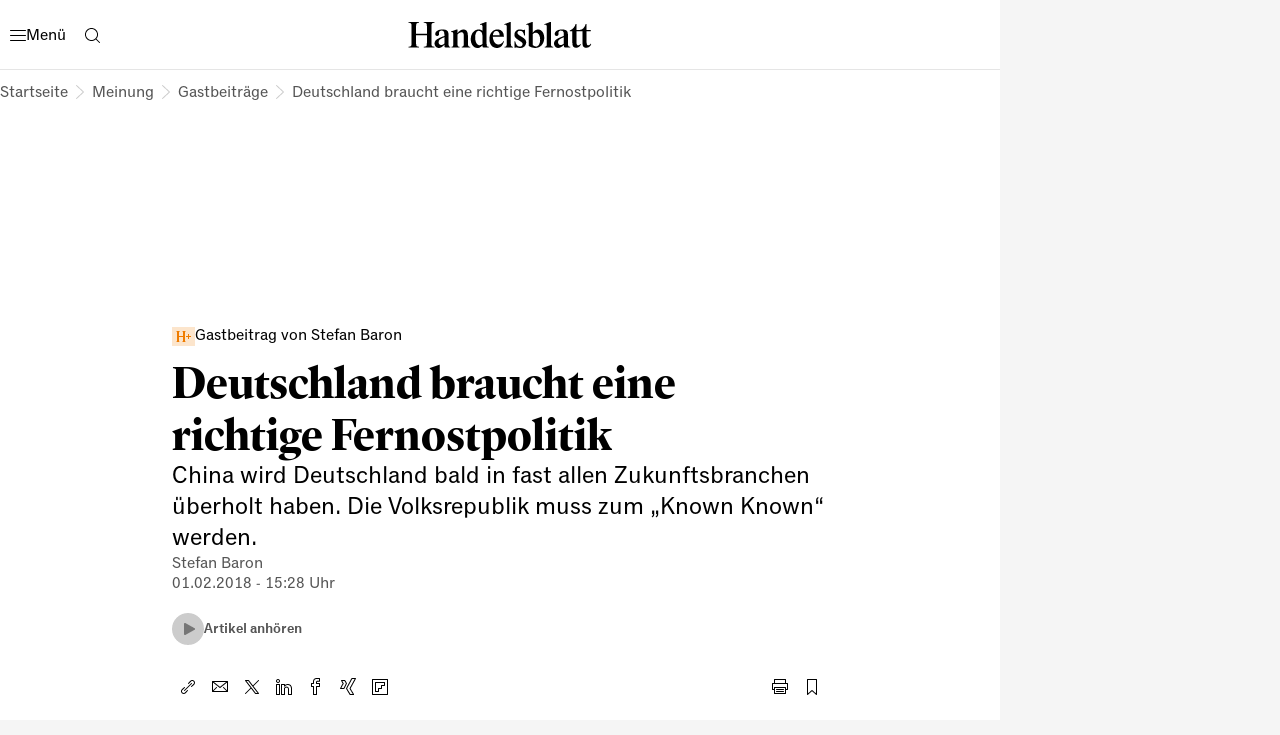

--- FILE ---
content_type: text/html
request_url: https://www.handelsblatt.com/meinung/gastbeitraege/gastbeitrag-von-stefan-baron-deutschland-braucht-eine-richtige-fernostpolitik/20916516.html
body_size: 66586
content:
<!DOCTYPE html><html lang="de" data-cdn-url="https://assets.www.handelsblatt.com/frontend/" style="scrollbar-gutter: stable" data-beasties-container><head>
    <meta charset="utf-8">
    <title>Deutschland braucht eine richtige Fernostpolitik</title>
    <base href="/beta-frontend/">
    <link rel="modulepreload" href="https://www.handelsblatt.com/beta-frontend/runtime.5f6dbe9b0e3bf5cf.js">
    <link rel="modulepreload" href="https://www.handelsblatt.com/beta-frontend/polyfills.849e5a304a64d3ac.js">
    <link rel="modulepreload" href="https://www.handelsblatt.com/beta-frontend/main.19a0005aa3ee1f55.js">
    <meta name="viewport" content="width=device-width, initial-scale=1">
    <meta name="theme-color" content="#ffffff">
    <meta name="referrer" content="origin-when-cross-origin">
    <meta name="hmg-brand-name" content="hb">
    <link rel="icon" type="image/x-icon" href="https://assets.www.handelsblatt.com/frontend/hb/favicon.ico">
    <link rel="apple-touch-icon" sizes="180x180" href="https://assets.www.handelsblatt.com/frontend/hb/apple-touch-icon.png">
    <link rel="icon" type="image/png" sizes="32x32" href="https://assets.www.handelsblatt.com/frontend/hb/favicon-32x32.png">
    <link rel="icon" type="image/png" sizes="16x16" href="https://assets.www.handelsblatt.com/frontend/hb/favicon-16x16.png">
    <link rel="shortcut icon" href="https://assets.www.handelsblatt.com/frontend/hb/favicon.ico">
    <link rel="mask-icon" href="https://assets.www.handelsblatt.com/frontend/hb/safari-pinned-tab.svg">
    <script>
      window.performance.mark('first-loaded-script');
    </script>
    <link rel="preconnect" href="https://assets.www.handelsblatt.com">
    <link rel="preconnect" crossorigin href="https://assets.www.handelsblatt.com">
    <link rel="dns-prefetch" href="https://assets.www.handelsblatt.com">
    <link rel="preconnect" href="https://images.handelsblatt.com">
    <link rel="dns-prefetch" href="https://images.handelsblatt.com">
    <link rel="preconnect" crossorigin href="https://content.www.handelsblatt.com">
    <link rel="dns-prefetch" href="https://content.www.handelsblatt.com">
  <style ng-app-id="ng">/*! normalize.css v2.1.3 | MIT License | git.io/normalize */article,aside,details,figcaption,figure,footer,header,hgroup,main,nav,section,summary{display:block}audio,canvas,video{display:inline-block}audio:not([controls]){display:none;height:0}[hidden],template{display:none}html{font-family:sans-serif;-ms-text-size-adjust:100%;-webkit-text-size-adjust:100%}body{margin:0}a{background:transparent}a:focus{outline:thin dotted}a:active,a:hover{outline:0}h1{font-size:2em;margin:.67em 0}abbr[title]{border-bottom:1px dotted}b,strong{font-weight:700}dfn{font-style:italic}hr{box-sizing:content-box;height:0}mark{background:#ff0;color:#000}code,kbd,pre,samp{font-family:monospace,serif;font-size:1em}pre{white-space:pre-wrap}q{quotes:"\201c" "\201d" "\2018" "\2019"}small{font-size:80%}sub,sup{font-size:75%;line-height:0;position:relative;vertical-align:baseline}sup{top:-.5em}sub{bottom:-.25em}img{border:0}svg:not(:root){overflow:hidden}figure{margin:0}fieldset{border:1px solid #c0c0c0;margin:0 2px;padding:.35em .625em .75em}legend{border:0;padding:0}button,input,select,textarea{font-family:inherit;font-size:100%;margin:0}button,input{line-height:normal}button,select{text-transform:none}button,html input[type=button],input[type=reset],input[type=submit]{-webkit-appearance:button;cursor:pointer}button[disabled],html input[disabled]{cursor:default}input[type=checkbox],input[type=radio]{box-sizing:border-box;padding:0}input[type=search]{-webkit-appearance:textfield;box-sizing:content-box}input[type=search]::-webkit-search-cancel-button,input[type=search]::-webkit-search-decoration{-webkit-appearance:none}button::-moz-focus-inner,input::-moz-focus-inner{border:0;padding:0}textarea{overflow:auto;vertical-align:top}table{border-collapse:collapse;border-spacing:0}:root{--font-size-base: 16px;font-size:var(--font-size-base);--page-width-m: 768px;--page-width-l: 1000px;--page-width-xl: 1280px;--page-padding: 20px;--page-padding-negative: calc(-1 * var(--page-padding))}@media print{:root{--font-size-base: 14pt}}@media (min-width: 9999px){:root{--page-padding: 43px}}@media (min-width: 768px) and (max-width: 1023.9px){:root{--page-padding: 34px}}h1,h2,h3,h4,h5,h6{margin:0}*{box-sizing:border-box;outline:none}*:focus{outline:none}a{text-decoration:none;color:inherit;cursor:pointer}body{-webkit-tap-highlight-color:transparent;padding:0;font-family:var(--font-primary);background-color:#f5f5f5}body:has(app-root>*>hmg-theme.hb-dark),body:has(app-root>*>hmg-theme.wiwo-dark){background-color:#000}
</style><style ng-app-id="ng">.dynamic-component-list{--item-separator-margin-top: var(--dynamic-component-list-item-separator-margin-top, 0);--item-separator-padding-top: var(--dynamic-component-list-item-separator-padding-top, 0);--item-separator-border-top: var(--dynamic-component-list-item-separator-border-top, 0);--item-separator-grid-medium: var(--dynamic-component-list-item-separator-grid-medium, 0);--item-separator-grid-large: var(--dynamic-component-list-item-separator-grid-large, 0);--item-separator-margin-left: var(--dynamic-component-list-item-separator-margin-left, 0)}.dynamic-component-list>*:not(:first-child,app-content-advertisement,app-content-advertisement:has(app-advertisement.visible)+*,app-content-advertisement:has(app-advertisement.pending):first-child+*,app-top-level-container:not(:has(.primary-column>*))){margin-top:var(--item-separator-margin-top);border-top:var(--item-separator-border-top);padding-top:var(--item-separator-padding-top)}.dynamic-component-list app-content-advertisement:has(.visible)+*,.dynamic-component-list app-content-advertisement:has(.visible)+app-content-advertisement+*{--item-separator-padding-top: 0;--item-separator-border-top: 0}.dynamic-component-list>.hide-separator,.dynamic-component-list>.hide-separator+*{padding-top:0;border-top:0;--item-separator-padding-top: 0;--item-separator-border-top: 0}.dynamic-component-list:has(>app-content-advertisement:first-child>.visible),.dynamic-component-list:has(>app-content-advertisement:first-child+app-content-advertisement>.visible),.dynamic-component-list:has(>app-content-advertisement:last-child>.visible)+.dynamic-component-list,.dynamic-component-list:has(>app-content-advertisement:last-child):nth-last-child(2):has(>.visible)+.dynamic-component-list{padding-top:0;border-top:0}.dynamic-component-list app-top-level-container:first-child,.dynamic-component-list app-top-level-container:has(.primary-column>.hide-separator:first-child),.dynamic-component-list app-top-level-container:has(.primary-column>.hide-separator:last-child)+app-top-level-container,.dynamic-component-list app-top-level-container:has(.primary-column>.hide-separator:last-child)+app-content-advertisement+app-top-level-container,.dynamic-component-list app-top-level-container:has(.primary-column>.hide-separator:last-child)+app-content-advertisement+app-content-advertisement+app-top-level-container{padding-top:0;border-top:0}@media (max-width: 1023.9px){.dynamic-component-list>app-content-advertisement:has(app-advertisement.pending)+*{margin-top:0;padding-top:0;border-top:0}.dynamic-component-list app-content-advertisement:has(.pending>[data-device=mobile])+*,.dynamic-component-list app-content-advertisement:has(.pending>[data-device=mobile])+app-content-advertisement+*{--item-separator-padding-top: 0;--item-separator-border-top: 0}.dynamic-component-list:has(>app-content-advertisement:first-child>.pending>[data-device=mobile]),.dynamic-component-list:has(>app-content-advertisement:first-child+app-content-advertisement>.pending),.dynamic-component-list:has(>app-content-advertisement:last-child>.pending>[data-device=mobile])+.dynamic-component-list,.dynamic-component-list:has(>app-content-advertisement:last-child):nth-last-child(2):has(>.pending)+.dynamic-component-list{padding-top:0;border-top:0}}
</style><style ng-app-id="ng">body.hb{--font-primary: "ClassicGrotesquePro", arial, helvetica, sans-serif;--font-accent: "GuyotHeadline", TimesNewRoman, "Times New Roman", Times, Baskerville, Georgia, serif;--font-tertiary: "Druk Web", TimesNewRoman, "Times New Roman", Times, Baskerville, Georgia, serif;--font-dropcap: var(--font-primary);--audio-player-teaser-headline-font: var(--font-accent);--audio-player-teaser-content-font: var(--font-primary);--breaking-news-headline-font: var(--font-accent);--header-content-headline-fallback-font-family: var(--font-accent);--storyline-paragraph-line-height: 1.75rem;--storyline-quote-eye-catcher-lead-text-font: var(--font-accent);--teaser-text-font: var(--font-primary);--teaser-content-headline-font: var(--font-accent);--weekend-teaser-group-headline-font: var(--font-accent);--weekend-teaser-group-headline-font-weight: normal;--link-underline-style: dotted;--comment-header-content-headline-font-style: italic;--storyline-element-gap-to-separator: 40px;--storyline-number-of-day-sub-headline-font-weight: bold;--storyline-number-of-day-sub-headline-font-size: 1.125rem;--storyline-number-of-day-sub-headline-line-height: 1.5em;--storyline-quote-author-font-weight: bold;--storyline-quote-author-line-height: 1.3em;--homepage-main-padding-top: 20px;--teaser-image-with-background-aspect-ratio: 16/9}@font-face{font-family:Druk Web;src:url(https://resources.handelsblatt.com/hb/fonts/Druk-Medium-Web.268b0480d84ebbc2401642f232ff1200.woff2) format("woff2"),url(https://resources.handelsblatt.com/hb/fonts/Druk-Medium-Web.c6ea4daccfba78706e5664f77efd0f19.woff) format("woff");font-weight:500;font-style:normal;font-stretch:normal;font-display:swap}@font-face{font-family:ClassicGrotesquePro;src:url(https://resources.handelsblatt.com/hb/fonts/ClassicGrotesqueW05-Bold.5a8d8fa4208bc274c28f5d4069510b68.woff2) format("woff2"),url(https://resources.handelsblatt.com/hb/fonts/ClassicGrotesqueW05-Bold.cb2863355c90a476b296eff08e909040.woff) format("woff");font-style:normal;font-weight:900;font-display:swap}@font-face{font-family:ClassicGrotesquePro;src:url(https://resources.handelsblatt.com/hb/fonts/ClassicGrotesquePro-Regular.dfc47477df3ee17dc6ed8d03f0d29d5a.woff2) format("woff2"),url(https://resources.handelsblatt.com/hb/fonts/ClassicGrotesquePro-Regular.c5caad1cb08068254ae9325b9473c883.woff) format("woff");font-style:normal;font-weight:400;font-display:swap}@font-face{font-family:ClassicGrotesquePro;src:url(https://resources.handelsblatt.com/hb/fonts/ClassicGrotesqueW05-SemiBd.d11e77ade327ac81b905c963240711c9.woff2) format("woff2"),url(https://resources.handelsblatt.com/hb/fonts/ClassicGrotesqueW05-SemiBd.5c7cf4aa9817d9d97c91eaef5391673f.woff) format("woff");font-style:normal;font-weight:700;font-display:swap}@font-face{font-family:GuyotHeadline;src:url(https://resources.handelsblatt.com/hb/fonts/GuyotHeadline-Regular.0d3d6b3e3c911f36c244b4a56f97a84d.woff2) format("woff2"),url(https://resources.handelsblatt.com/hb/fonts/GuyotHeadline-Regular.1649eeeec7e1755c1936a18b2aeb3114.woff) format("woff");font-style:normal;font-weight:400;text-rendering:optimizeLegibility;font-display:swap}@font-face{font-family:GuyotHeadline;src:url(https://resources.handelsblatt.com/hb/fonts/GuyotHeadline-Bold.01c8172d73a663ac13522f3b46eeb283.woff2) format("woff2"),url(https://resources.handelsblatt.com/hb/fonts/GuyotHeadline-Bold.39510cb5ffa94355ab6585d8eb1c3602.woff) format("woff");font-style:normal;font-weight:700;text-rendering:optimizeLegibility;font-display:swap}@font-face{font-family:GuyotHeadline;src:url(https://resources.handelsblatt.com/hb/fonts/GuyotHeadline-Italic.58cac148df997895163f91cd6ccf12a1.woff2) format("woff2"),url(https://resources.handelsblatt.com/hb/fonts/GuyotHeadline-Italic.c843a125e59c148b526f5541375dc7cf.woff) format("woff");font-style:italic;font-weight:400;text-rendering:optimizeLegibility;font-display:swap}@media (min-width: 1024px) and (max-width: 9998.9px){body.hb{--page-padding: 17px;--page-padding-negative: calc(-1 * var(--page-padding))}}
</style><style ng-app-id="ng">body.wiwo{--font-primary: "Reader", arial, helvetica, sans-serif;--font-accent: "Blanco", TimesNewRoman, "Times New Roman", Times, Baskerville, Georgia, serif;--font-tertiary: "Oceanic", arial, helvetica, sans-serif;--font-dropcap: "Reader DropCap", var(--font-primary);--audio-player-teaser-headline-font: var(--font-primary);--audio-player-teaser-content-font: var(--font-accent);--breaking-news-headline-font: var(--font-primary);--header-content-headline-fallback-font-family: var(--font-primary);--storyline-paragraph-line-height: 1.875rem;--storyline-quote-eye-catcher-lead-text-font: var(--font-primary);--teaser-text-font: var(--font-accent);--teaser-content-headline-font: var(--font-primary);--weekend-teaser-group-headline-font: var(--font-primary);--weekend-teaser-group-headline-font-weight: bold;--link-underline-style: solid;--storyline-element-gap-to-separator: 20px;--storyline-number-of-day-sub-headline-font-weight: normal;--storyline-number-of-day-sub-headline-font-size: .875rem;--storyline-number-of-day-sub-headline-line-height: 1.4em;--storyline-quote-author-font-weight: normal;--storyline-quote-author-line-height: 1.4em;--homepage-main-padding-top: 40px;--teaser-image-with-background-aspect-ratio: 3/2}@font-face{font-family:Mote;font-display:swap;src:url(https://resources.wiwo.de/wiwo/fonts/Mote-Reg.9cd8e58f00b42e8dbff12f896138a8e8.woff2) format("woff2"),url(https://resources.wiwo.de/wiwo/fonts/Mote-Reg.963de12a2fe2bf20f3f7f32505bdea94.woff) format("woff");font-weight:400;font-style:normal;text-rendering:optimizeLegibility}@font-face{font-family:Mote;font-display:swap;src:url(https://resources.wiwo.de/wiwo/fonts/Mote-RegIta.86c5f67c5eb97b13f3ba4a2ae798f931.woff2) format("woff2"),url(https://resources.wiwo.de/wiwo/fonts/Mote-RegIta.403189f75347d73c4fd1489b4b950d73.woff) format("woff");font-weight:400;font-style:italic;text-rendering:optimizeLegibility}@font-face{font-family:Mote;font-display:swap;src:url(https://resources.wiwo.de/wiwo/fonts/Mote-Med.b0c0b6e672da71ad3b544a6df6eab55e.woff2) format("woff2"),url(https://resources.wiwo.de/wiwo/fonts/Mote-Med.43e6ee8bcb5cb5d59a845598d5ecdbfe.woff) format("woff");font-weight:500;font-style:normal;text-rendering:optimizeLegibility}@font-face{font-family:Mote;font-display:swap;src:url(https://resources.wiwo.de/wiwo/fonts/Mote-MedIta.86cdcdc8fcbc8fd5a205fdbe8cf3ac90.woff2) format("woff2"),url(https://resources.wiwo.de/wiwo/fonts/Mote-MedIta.6240485a922b123560c62cbcd68c9061.woff) format("woff");font-weight:500;font-style:italic;text-rendering:optimizeLegibility}@font-face{font-family:Mote;font-display:swap;src:url(https://resources.wiwo.de/wiwo/fonts/Mote-SmBld.ac6cc3b6afd9d30739952aa368e2238c.woff2) format("woff2"),url(https://resources.wiwo.de/wiwo/fonts/Mote-SmBld.0bc35c35e6977412f7c845073a0368e5.woff) format("woff");font-weight:600;font-style:normal;text-rendering:optimizeLegibility}@font-face{font-family:Mote;font-display:swap;src:url(https://resources.wiwo.de/wiwo/fonts/Mote-SmBldIta.c4dc8473d38e394bd5250cbb344c8ad1.woff2) format("woff2"),url(https://resources.wiwo.de/wiwo/fonts/Mote-SmBldIta.9dd8cf5959129eb9aeae67bd0f891cf5.woff) format("woff");font-weight:600;font-style:italic;text-rendering:optimizeLegibility}@font-face{font-family:Mote;font-display:swap;src:url(https://resources.wiwo.de/wiwo/fonts/Mote-Bld.02b4be895a489e279fb770c57dd80654.woff2) format("woff2"),url(https://resources.wiwo.de/wiwo/fonts/Mote-Bld.6dc50353ac814b6374e403ba64b8c7f6.woff) format("woff");font-weight:700;font-style:normal;text-rendering:optimizeLegibility}@font-face{font-family:Mote;font-display:swap;src:url(https://resources.wiwo.de/wiwo/fonts/Mote-BldIta.667a99f5af89b8f453802d3d157d13ee.woff2) format("woff2"),url(https://resources.wiwo.de/wiwo/fonts/Mote-BldIta.4d2c0fdb9ed4d32b4e42c871f860d0dd.woff) format("woff");font-weight:700;font-style:italic;text-rendering:optimizeLegibility}@font-face{font-family:Blanco;font-display:swap;src:url(https://resources.wiwo.de/wiwo/fonts/Blanco-Regular.ebf93f96971d1a9d00ab617f8b83e479.woff2) format("woff2"),url(https://resources.wiwo.de/wiwo/fonts/Blanco-Regular.128c8ce8a3caa7dab10d0a0bff7dfd83.woff) format("woff");font-weight:400;font-style:normal;text-rendering:optimizeLegibility}@font-face{font-family:Blanco;font-display:swap;src:url(https://resources.wiwo.de/wiwo/fonts/Blanco-Bold.8106e3e950bc9fbbd3e11562a4633f15.woff2) format("woff2"),url(https://resources.wiwo.de/wiwo/fonts/Blanco-Bold.4c6037d09e8a6641fe0b4468e2dcade7.woff) format("woff");font-weight:700;font-style:normal;text-rendering:optimizeLegibility}@font-face{font-family:Oceanic;font-display:swap;src:url(https://resources.wiwo.de/wiwo/fonts/Oceanic-Medium.62419a2147e9a82ca19e7c673d910e52.woff2) format("woff2"),url(https://resources.wiwo.de/wiwo/fonts/Oceanic-Medium.bb77cff163e03168c3dd35f580384965.woff) format("woff");font-weight:400;font-style:normal;text-rendering:optimizeLegibility}@font-face{font-family:Reader;font-display:swap;src:url(https://resources.wiwo.de/wiwo/fonts/Reader-Bold-Pro.b4c222dbac487e32f811485ce5bac51b.woff2) format("woff2"),url(https://resources.wiwo.de/wiwo/fonts/Reader-Bold-Pro.2e8486255d5378c6cd47226297c5fa71.woff) format("woff");font-weight:700;font-style:normal;text-rendering:optimizeLegibility}@font-face{font-family:Reader;font-display:swap;src:url(https://resources.wiwo.de/wiwo/fonts/Reader-BoldItalic-Pro.671d1d6e825812503acd7525aa0d2f1a.woff2) format("woff2"),url(https://resources.wiwo.de/wiwo/fonts/Reader-BoldItalic-Pro.e32a62d1339fe28ed1a7541357493eab.woff) format("woff");font-weight:700;font-style:italic;text-rendering:optimizeLegibility}@font-face{font-family:Reader;font-display:swap;src:url(https://resources.wiwo.de/wiwo/fonts/Reader-Regular-Pro.6df3d3834a9ebf6220e546cd94dddbb6.woff2) format("woff2"),url(https://resources.wiwo.de/wiwo/fonts/Reader-Regular-Pro.2eaf7a7037d20a14313878ddfbb0ffa3.woff) format("woff");font-weight:400;font-style:normal;text-rendering:optimizeLegibility}@font-face{font-family:Reader;font-display:swap;src:url(https://resources.wiwo.de/wiwo/fonts/Reader-Italic-Pro.8929fbf7b0c324d9d6a8f4aae9702dd6.woff2) format("woff2"),url(https://resources.wiwo.de/wiwo/fonts/Reader-Italic-Pro.69aab4eac74f710c3add806cde19bb6e.woff) format("woff");font-weight:400;font-style:italic;text-rendering:optimizeLegibility}@font-face{font-family:Reader;font-display:swap;src:url(https://resources.wiwo.de/wiwo/fonts/Reader-Medium-Pro.2bc03c6885a8a7a7ee6569a323e25102.woff2) format("woff2"),url(https://resources.wiwo.de/wiwo/fonts/Reader-Medium-Pro.2326e4182dfdfbc9de89b0b949fb1e00.woff) format("woff");font-weight:600;font-style:normal;text-rendering:optimizeLegibility}@font-face{font-family:Reader;font-display:swap;src:url(https://resources.wiwo.de/wiwo/fonts/Reader-MediumItalic-Pro.fe40bc41b6cbdd53f47ea3ef19ea7238.woff2) format("woff2"),url(https://resources.wiwo.de/wiwo/fonts/Reader-MediumItalic-Pro.b500ebcab13148a5b0427d4b170a12e5.woff) format("woff");font-weight:600;font-style:italic;text-rendering:optimizeLegibility}@font-face{font-family:Reader DropCap;font-display:swap;src:url(https://resources.wiwo.de/wiwo/fonts/Reader-DropCap-Regular-Pro.af5b9a4472861177abe3bb81837935b1.woff2) format("woff2"),url(https://resources.wiwo.de/wiwo/fonts/Reader-DropCap-Regular-Pro.d3e44bbeceefde124776fb64c71fc8ee.woff) format("woff");font-weight:400;text-rendering:optimizeLegibility}@font-face{font-family:Reader DropCap;font-display:swap;src:url(https://resources.wiwo.de/wiwo/fonts/Reader-DropCap-Medium-Pro.81f02aee79d87c2aa2402f2599f5c3e5.woff2) format("woff2"),url(https://resources.wiwo.de/wiwo/fonts/Reader-DropCap-Medium-Pro.72b9833a707762f12343e060d93e0693.woff) format("woff");font-weight:600;text-rendering:optimizeLegibility}@font-face{font-family:Reader DropCap Cfc;font-display:swap;src:url(https://resources.wiwo.de/wiwo/fonts/Reader-DropCap-Regular-Pro.af5b9a4472861177abe3bb81837935b1.woff2) format("woff2"),url(https://resources.wiwo.de/wiwo/fonts/Reader-DropCap-Regular-Pro.d3e44bbeceefde124776fb64c71fc8ee.woff) format("woff");font-weight:400;text-rendering:optimizeLegibility}@font-face{font-family:Reader DropCap Cfc;font-display:swap;src:url(https://resources.wiwo.de/wiwo/fonts/Reader-DropCap-Medium-Pro.81f02aee79d87c2aa2402f2599f5c3e5.woff2) format("woff2"),url(https://resources.wiwo.de/wiwo/fonts/Reader-DropCap-Medium-Pro.72b9833a707762f12343e060d93e0693.woff) format("woff");font-weight:600;text-rendering:optimizeLegibility}@media (min-width: 1024px) and (max-width: 9998.9px){body.wiwo{--page-padding: 40px;--page-padding-negative: calc(-1 * var(--page-padding))}}body.wiwo *::selection{background-color:var(--hmg-des-color-brand-primary);color:var(--hmg-des-color-foreground-neutral-default-ondark)}
</style><meta name="description" content="China wird uns in spätestens zehn Jahren in den meisten Zukunftsbranchen überholt haben. Die Zeit ist reif für eine deutsche Fernostpolitik." page-specific><meta name="robots" content="noarchive, max-snippet:-1, max-image-preview:large, max-video-preview:-1, index, follow" page-specific><meta property="fb:page_id" content="104709558232" page-specific><meta property="fb:pages" content="104709558232" page-specific><meta property="og:type" content="article" page-specific><meta property="og:url" content="https://www.handelsblatt.com/meinung/gastbeitraege/gastbeitrag-von-stefan-baron-deutschland-braucht-eine-richtige-fernostpolitik/20916516.html" page-specific><meta property="og:title" content="Deutschland braucht eine richtige Fernostpolitik" page-specific><meta property="og:description" content="China wird uns in spätestens zehn Jahren in den meisten Zukunftsbranchen überholt haben. Die Zeit ist reif für eine deutsche Fernostpolitik." page-specific><meta property="og:image" content="https://images.handelsblatt.com/y-w9IpJ2-21N/cover/2608/1467/18/184/502/0/0.5/0.5/der-autor.jpeg" page-specific><meta property="og:image:width" content="2608" page-specific><meta property="og:image:height" content="1467" page-specific><link rel="shortlink" href="https://www.handelsblatt.com/20916516.html"><link rel="canonical" href="https://www.handelsblatt.com/meinung/gastbeitraege/gastbeitrag-von-stefan-baron-deutschland-braucht-eine-richtige-fernostpolitik/20916516.html"><script type="application/ld+json">[{"@context":"https://schema.org","@type":"BreadcrumbList","itemListElement":[{"@type":"ListItem","position":1,"name":"Handelsblatt","item":"https://www.handelsblatt.com/"},{"@type":"ListItem","position":2,"name":"Meinung","item":"https://www.handelsblatt.com/meinung/"},{"@type":"ListItem","position":3,"name":"Gastbeiträge","item":"https://www.handelsblatt.com/meinung/gastbeitraege/"},{"@type":"ListItem","position":4,"name":"Deutschland braucht eine richtige Fernostpolitik"}]},{"@context":"https://schema.org","@type":"NewsArticle","url":"https://www.handelsblatt.com/meinung/gastbeitraege/gastbeitrag-von-stefan-baron-deutschland-braucht-eine-richtige-fernostpolitik/20916516.html","articleSection":"Meinung","creator":["Stefan Baron"],"author":[{"@type":"Organization","name":"Handelsblatt","url":"https://www.handelsblatt.com/"}],"keywords":["Weltwirtschaft","Magna International","Eurasia Group","Ipsos","Francis Fukuyama","Ian Bremmer"],"datePublished":"2018-02-01T14:28:37.000Z","dateModified":"2018-02-01T14:28:37.000Z","isAccessibleForFree":"False","headline":"Deutschland braucht eine richtige Fernostpolitik","name":"Deutschland braucht eine richtige Fernostpolitik","image":[{"@type":"ImageObject","url":"https://images.handelsblatt.com/y-w9IpJ2-21N/cover/2810/1873/0/0/48/48/0.5/0.5/der-autor.jpeg","width":2810,"height":1873},{"@type":"ImageObject","url":"https://images.handelsblatt.com/y-w9IpJ2-21N/cover/2608/1467/18/184/502/0/0.5/0.5/der-autor.jpeg","width":2608,"height":1467},{"@type":"ImageObject","url":"https://images.handelsblatt.com/y-w9IpJ2-21N/cover/2625/1969/93/92/0/0/0.5/0.5/der-autor.jpeg","width":2625,"height":1969},{"@type":"ImageObject","url":"https://images.handelsblatt.com/y-w9IpJ2-21N/cover/1969/1969/421/420/0/0/0.5/0.5/der-autor.jpeg","width":1969,"height":1969},{"@type":"ImageObject","url":"https://images.handelsblatt.com/y-w9IpJ2-21N/cover/1313/1969/749/748/0/0/0.5/0.5/der-autor.jpeg","width":1313,"height":1969},{"@type":"ImageObject","url":"https://images.handelsblatt.com/y-w9IpJ2-21N/cover/2810/703/0/0/633/633/0.5/0.5/der-autor.jpeg","width":2810,"height":703},{"@type":"ImageObject","url":"https://images.handelsblatt.com/y-w9IpJ2-21N/cover/2810/1969/0/0/0/0/0.5/0.5/der-autor.jpeg","width":2810,"height":1969}],"mainEntityOfPage":{"@type":"WebPage","@id":"https://www.handelsblatt.com/meinung/gastbeitraege/gastbeitrag-von-stefan-baron-deutschland-braucht-eine-richtige-fernostpolitik/20916516.html"},"isPartOf":{"@type":["CreativeWork","Product"],"name":"Handelsblatt","productID":"handelsblatt.com:showcase"},"publisher":{"@type":"Organization","name":"Handelsblatt","url":"https://www.handelsblatt.com/"},"articleBody":"Es gibt Dinge, die viel gefährlicher sind als Fake News. Es sind die Dinge, von denen uns nicht einmal bewusst ist, dass sie uns unbekannt sind.\nZu diesen „Unknown Unknowns“, wie der ehemalige US-Verteidigungsminister Donald Rumsfeld sie nannte, zählt hierzulande China. Das fernöstliche Riesenreich, man sollte es angesichts der engen wirtschaftlichen Verflechtung beider Staaten und vielfältiger Kontakte kaum für möglich halten, erfährt in der deutschen Öffentlichkeit nicht einmal annähernd die Aufmerksamkeit, die es verdient. Dadurch bleibt eine Herausforderung bisher weithin unbeachtet und unbeantwortet, die unser künftiges Wohlergehen massiv bedrohen kann.\nDeutschland verdankt seinen heutigen Wohlstand nicht zuletzt dem rapiden Wachstum Chinas. Dessen Wirtschaft ergänzte sich auf ideale Weise mit der unsrigen: Wir lieferten die Investitionsgüter, mit denen die Chinesen ihr Land industrialisierten und billige Konsumprodukte herstellten, die sie dann an uns verkauften. Mit wachsenden Einkommen importierten sie zunehmend auch höherwertige Konsumgüter made in Germany wie etwa Automobile.\nDoch diese Traumkonstellation steht kurz vor dem Aus. China klettert mit Riesenschritten die Wertschöpfungsleiter empor und macht der deutschen Wirtschaft in ihrem Kern Konkurrenz – bei der Produktion technologisch hochwertiger Güter. Berlin versucht, diesen Prozess zwar zu bremsen, indem es die Übernahme deutscher Hochtechnologieunternehmen durch chinesische Investoren verhindert, doch aufzuhalten ist er damit nicht. Bei dem derzeitigen Entwicklungstempo beider Länder wird China uns in spätestens zehn Jahren in nahezu allen Zukunftsbranchen überholt haben. Schon heute liegen wir hier teilweise hinten.\nHinzu kommt ein heraufziehender politökonomischer Systemwettbewerb Chinas mit dem Westen. Für den renommierten Politikwissenschaftler Graham Allison von der Harvard-Universität stellt China „die herausragende geostrategische Herausforderung unseres Zeitalters“ dar. Und nicht nur für ihn. Bundestagspräsident Wolfgang Schäuble warnte schon vor dem „Ende unserer liberalen Weltordnung“.\nKolonialismus und Imperialismus haben als unbeabsichtigte Spätfolge die Globalisierung hervorgebracht. Diese hat die Welt wirtschaftlich enger zusammenrücken lassen, den internationalen Austausch und mit ihm den allgemeinen Wohlstand beträchtlich gesteigert. Wohlstand, so glaubte der berühmte Politologe Francis Fukuyama, führe auch zu Demokratie und Kapitalismus. Diese seien somit der „einzige Rahmen für die politische und ökonomische Organisation moderner Gesellschaften“.\nSo kann man sich irren! Das „Ende der Geschichte“, das Fukuyama nach dem Zusammenbruch der Sowjetunion ausrief, der Glaube also, die Globalisierung werde eines Tages eine mehr oder weniger einheitliche, westlich geprägte Weltkultur hervorbringen, erwies sich als ebenso falsch wie die Annahme, sie werde in einen ewigen Frieden münden. Selbst der „europäische Mensch“, von dem Walter Hallstein, einer der Gründerväter der Europäischen Gemeinschaft, einst träumte, hat sich als Illusion erwiesen, wie das Elend der EU zeigt.\nMehr noch als der islamistische Terrorismus und die wachsende Verbreitung autoritärer Regime rund um den Globus widerlegt der (Wieder-)Aufstieg Chinas Fukuyamas Konvergenztheorie. In den vergangenen drei Jahrzehnten hat sich das fernöstliche Riesenreich von der abgeschlossenen Agrargesellschaft, die es über Jahrtausende war, zur Welt geöffnet, die Globalisierung zunutze gemacht und mit Riesenschritten zu einer modernen Industrie- und Dienstleistungsgesellschaft gewandelt.\nDabei ist es dem Westen zwar in vielerlei Hinsicht näher gerückt, die Tiefenstruktur der chinesischen Kultur jedoch unverändert geblieben. „Die Essenz der westlichen Zivilisation ist die Magna Charta, nicht der Magna Mac“, so Fukuyamas Harvard-Kollege Samuel Huntington, der vor einem Zusammenprall der Kulturen gewarnt hat. „Dass nichtwestliche Menschen in Letzteren beißen, heißt keineswegs, dass sie Erstere akzeptieren.“\nIn ihrer langen Geschichte haben die Chinesen immer wieder fremde Einflüsse aufgenommen, ohne deswegen ihre Identität zu verlieren. Die Methode dafür hat Mao Zedong so beschrieben: „Alles Ausländische (ist) zu behandeln wie eine Speise, die im Munde zerkaut, im Magen und Darm verarbeitet, mit Speichel und Sekreten des Verdauungsapparats durchsetzt, in verwertbare und wertlose Bestandteile zerlegt wird, worauf die Schlacken ausgeschieden und die Nährstoffe absorbiert werden.“ Auf diese Weise hat China den indischen Buddhismus „verdaut“, die Herrschaft der Dschurdschen, Mongolen und Mandschuren, die Besatzung durch die Westmächte und Japan. Nach der Gründung der Volksrepublik verarbeitete der Verdauungstrakt des Landes zuerst den Marxismus und dann die westliche Moderne – und sinisierte sie dabei.\nIm Kern ist China so China geblieben. Dem aktuellen Trust-Barometer der PR-Agentur Edelman zufolge denkt nicht einmal ein Viertel der Chinesen, ihr autoritäres Ein-Parteien-Regime funktioniere nicht. Die allermeisten jungen Chinesen, speziell auch solche, die im Westen studiert haben, betrachten diesen keineswegs als ihr Vorbild. Ganz im Gegenteil: Sie prognostizieren ihrem eigenen Land eine bessere Zukunft.\nBei einer Umfrage des Meinungsforschungsinstituts Ipsos bescheinigten ihm fast 90 Prozent der Chinesen im vergangenen Jahr, dass es sich in die richtige Richtung bewegt – so viel wie in keinem anderen der gut zwei Dutzend beteiligten Staaten und weit über dem Durchschnitt von 40 Prozent.\nIan Bremmer, Politikwissenschaftler und Präsident des renommierten Risikoberatungsunternehmens Eurasia Group, hat dafür eine einfache Erklärung. Zwar wolle er angesichts der eingeschränkten Freiheit nicht behaupten, dass es besser sei, in China zu leben, so Bremmer; in einer Welt, in der „das Tempo und Ausmaß des technologischen Wandels die wichtigsten Variablen“ darstellen, sei dessen autoritärer Staatskapitalismus jedoch „besser in der Lage“, die dadurch ausgelösten „Schocks aufzufangen“.\nSicher ist: Die Geschichte ist alles andere als zu Ende, wie viele nach dem Zusammenbruch der Sowjetunion nur allzu gerne glauben wollten. Die Welt steht vielmehr vor einem neuen Wettbewerb der politischen und ökonomischen Systeme, diesmal zwischen dem Westen und China.\nDamit verbunden ist ein geostrategischer Wettbewerb zwischen Peking und Washington, der das Ende der Globalisierung, Handelskriege, einen neuen Kalten Krieg oder sogar einen Schießkrieg nach sich zu ziehen droht. Die international hochgradig verflochtene, auf Stabilität und Frieden angewiesene deutsche Wirtschaft hätte darunter besonders zu leiden.\nChinas Führer haben sich nichts Geringeres zum Ziel gesetzt, als die unipolare, westlich, speziell US-amerikanisch dominierte Weltordnung aufzubrechen und durch eine neue, multipolare Ordnung zu ersetzen. Deren geopolitischer und geoökonomischer Schwerpunkt sollen nicht mehr die transatlantischen Beziehungen bilden, sondern soll nach Eurasien zurückverlagert werden, wo er bis auf die vergangenen rund 100 Jahre für Jahrtausende zuvor gelegen hatte.\nDiesem Ziel dient vornehmlich auch Pekings „neue Seidenstraße“, das sowohl finanziell wie diplomatisch und geostrategisch betrachtet größte Entwicklungsprojekt der Menschheitsgeschichte. Es setzt Europa neuen Fliehkräften aus und stellt besonders Deutschland als führende Volkswirtschaft und Chinas größter Handelspartner auf dem Kontinent vor schwierige Entscheidungen.\nSoll Berlin sich bei dem Projekt engagieren, um die neuen Chancen zu nutzen, die eine Entwicklung des Nahen und Mittleren Ostens gerade für unsere Investitionsgüterindustrie bereithält? Soll es aus politischen Gründen darauf verzichten und weiter treu zu den USA stehen, die in dem Projekt (zu Recht) einen Angriff auf ihre globale Hegemonialstellung sehen? Oder gibt es vielleicht einen dritten Weg, gemeinsam mit den europäischen Partnern das Projekt zu nutzen, um eine neue, wahrhaft multipolare Weltordnung zu schaffen, kein Monopol der USA oder Chinas, auch kein Duopol der beiden, sondern eine Ordnung, in der auch Europa eine gewichtige Rolle spielt?\nEine angemessene Antwort Berlins auf solche Fragen steht bisher aus. Wie sollte es auch anders sein, wenn dort nicht einmal die Tragweite der chinesischen Herausforderung wirklich ermessen zu sein scheint, unabdingbare Voraussetzung dafür, sowohl den Gefahren, die sie mit sich bringt, erfolgreich begegnen als auch die Chancen, die sich damit verbinden, nutzen zu können.\nAngesichts dessen, was auf dem Spiel steht, muss China von einem „Unknown Unknown“ in der Rumsfeld‘schen Taxonomie rasch zu einem „Known Unknown“ und dann zu einem „Known Known“ werden. Nach der Ostpolitik ist die Zeit für eine deutsche Fernostpolitik gekommen.","hasPart":{"@type":"WebPageElement","isAccessibleForFree":"False","cssSelector":".hmg-paywalled"}}]</script><style ng-app-id="ng">[_nghost-ng-c1566381005]{--layer-layout-helper: 13;--layer-toast: 12;--layer-page-loader: 11;--layer-content-origin: 10;--layer-lightbox: 9;--layer-modal: 8;--layer-sidebar: 7;--layer-bottom-layer: 6;--layer-audio-player: 5;--layer-header: 4;--layer-toolbar: 3;--layer-feedback-button: 2;--layer-advertisement: 1;--layer-default: 0}[_nghost-ng-c1566381005]     *{scroll-margin:140px}.unrestricted-content-width[_nghost-ng-c1566381005]{--page-width-m: none;--page-width-l: none;--page-width-xl: none}.unrestricted-content-width[_nghost-ng-c1566381005]     #iqd_mainAd{display:none}hmg-theme.hb-light[_ngcontent-ng-c1566381005], hmg-theme.hb-dark[_ngcontent-ng-c1566381005], hmg-theme.wiwo-light[_ngcontent-ng-c1566381005], hmg-theme.wiwo-dark[_ngcontent-ng-c1566381005], cfc-theme.hb.light[_ngcontent-ng-c1566381005], cfc-theme.wiwo.light[_ngcontent-ng-c1566381005]{background-color:transparent;color:var(--hmg-des-color-foreground-neutral-default-normal);font-family:var(--font-family-primary);--gradient-overlay-to-bottom: linear-gradient( var(--hmg-des-effects-gradients-direction-to-bottom), var(--hmg-des-effects-gradients-overlay-color-stop-1), var(--hmg-des-effects-gradients-overlay-color-stop-2) );--neutral-fade-to-right: linear-gradient( var(--hmg-des-effects-gradients-direction-to-right), var(--hmg-des-effects-gradients-color-fades-neutral-color-stop-1), var(--hmg-des-color-background-primary) );--neutral-fade-to-left: linear-gradient( var(--hmg-des-effects-gradients-direction-to-left), var(--hmg-des-effects-gradients-color-fades-neutral-color-stop-1), var(--hmg-des-color-background-primary) );--shadow-medium-elevation: var(--hmg-des-effects-shadow-position-x) var(--hmg-des-effects-shadow-position-y) var(--hmg-des-effects-shadow-medium-elevation-blur) var(--hmg-des-effects-shadow-spread) var(--hmg-des-effects-shadow-medium-elevation-color);--teaser-first-column-width: 80px;--teaser-long-list-first-column-sm-width: 160px;--teaser-long-list-first-column-md-width: 200px;--teaser-long-list-first-column-lg-width: 240px;--sub-menu-item-padding-left-for-better-designs: 34px;--active-navigation-link-underline-thickness: 2px;--active-navigation-link-underline-offset: 5px;--border-primary-width: var(--hmg-des-border-width-default);--border-primary: var(--hmg-des-border-width-default) var(--hmg-des-border-style-default) var(--hmg-des-color-divider-secondary-normal);--divider-primary: var(--hmg-des-border-width-default) var(--hmg-des-border-style-default) var(--hmg-des-color-divider-primary-normal);--divider-secondary: var(--hmg-des-border-width-default) var(--hmg-des-border-style-default) var(--hmg-des-color-divider-secondary-normal);--header-height: 50px;--transition-opacity: opacity .25s cubic-bezier(.2, 1, .8, 1);--drop-shadow-controls: drop-shadow(0px 0px 2px var(--hmg-des-effects-shadow-soft-elevation-color));--print-content-width: 800px;--cross-brand-stage-logo-height: 22px}@media (min-width: 1024px){hmg-theme.hb-light[_ngcontent-ng-c1566381005], hmg-theme.hb-dark[_ngcontent-ng-c1566381005], hmg-theme.wiwo-light[_ngcontent-ng-c1566381005], hmg-theme.wiwo-dark[_ngcontent-ng-c1566381005], cfc-theme.hb.light[_ngcontent-ng-c1566381005], cfc-theme.wiwo.light[_ngcontent-ng-c1566381005]{--header-height: 70px}}hmg-theme.hb-light[_ngcontent-ng-c1566381005]   *[_ngcontent-ng-c1566381005], hmg-theme.hb-light[_ngcontent-ng-c1566381005]   a[_ngcontent-ng-c1566381005], hmg-theme.hb-dark[_ngcontent-ng-c1566381005]   *[_ngcontent-ng-c1566381005], hmg-theme.hb-dark[_ngcontent-ng-c1566381005]   a[_ngcontent-ng-c1566381005], hmg-theme.wiwo-light[_ngcontent-ng-c1566381005]   *[_ngcontent-ng-c1566381005], hmg-theme.wiwo-light[_ngcontent-ng-c1566381005]   a[_ngcontent-ng-c1566381005], hmg-theme.wiwo-dark[_ngcontent-ng-c1566381005]   *[_ngcontent-ng-c1566381005], hmg-theme.wiwo-dark[_ngcontent-ng-c1566381005]   a[_ngcontent-ng-c1566381005], cfc-theme.hb.light[_ngcontent-ng-c1566381005]   *[_ngcontent-ng-c1566381005], cfc-theme.hb.light[_ngcontent-ng-c1566381005]   a[_ngcontent-ng-c1566381005], cfc-theme.wiwo.light[_ngcontent-ng-c1566381005]   *[_ngcontent-ng-c1566381005], cfc-theme.wiwo.light[_ngcontent-ng-c1566381005]   a[_ngcontent-ng-c1566381005]{box-sizing:border-box;outline:none}hmg-theme.hb-light[_ngcontent-ng-c1566381005]   *[_ngcontent-ng-c1566381005]:focus, hmg-theme.hb-light[_ngcontent-ng-c1566381005]   a[_ngcontent-ng-c1566381005]:focus, hmg-theme.hb-dark[_ngcontent-ng-c1566381005]   *[_ngcontent-ng-c1566381005]:focus, hmg-theme.hb-dark[_ngcontent-ng-c1566381005]   a[_ngcontent-ng-c1566381005]:focus, hmg-theme.wiwo-light[_ngcontent-ng-c1566381005]   *[_ngcontent-ng-c1566381005]:focus, hmg-theme.wiwo-light[_ngcontent-ng-c1566381005]   a[_ngcontent-ng-c1566381005]:focus, hmg-theme.wiwo-dark[_ngcontent-ng-c1566381005]   *[_ngcontent-ng-c1566381005]:focus, hmg-theme.wiwo-dark[_ngcontent-ng-c1566381005]   a[_ngcontent-ng-c1566381005]:focus, cfc-theme.hb.light[_ngcontent-ng-c1566381005]   *[_ngcontent-ng-c1566381005]:focus, cfc-theme.hb.light[_ngcontent-ng-c1566381005]   a[_ngcontent-ng-c1566381005]:focus, cfc-theme.wiwo.light[_ngcontent-ng-c1566381005]   *[_ngcontent-ng-c1566381005]:focus, cfc-theme.wiwo.light[_ngcontent-ng-c1566381005]   a[_ngcontent-ng-c1566381005]:focus{outline:none}hmg-theme.hb-light[_ngcontent-ng-c1566381005]   *[_ngcontent-ng-c1566381005]:focus-visible, hmg-theme.hb-light[_ngcontent-ng-c1566381005]   a[_ngcontent-ng-c1566381005]:focus-visible, hmg-theme.hb-dark[_ngcontent-ng-c1566381005]   *[_ngcontent-ng-c1566381005]:focus-visible, hmg-theme.hb-dark[_ngcontent-ng-c1566381005]   a[_ngcontent-ng-c1566381005]:focus-visible, hmg-theme.wiwo-light[_ngcontent-ng-c1566381005]   *[_ngcontent-ng-c1566381005]:focus-visible, hmg-theme.wiwo-light[_ngcontent-ng-c1566381005]   a[_ngcontent-ng-c1566381005]:focus-visible, hmg-theme.wiwo-dark[_ngcontent-ng-c1566381005]   *[_ngcontent-ng-c1566381005]:focus-visible, hmg-theme.wiwo-dark[_ngcontent-ng-c1566381005]   a[_ngcontent-ng-c1566381005]:focus-visible, cfc-theme.hb.light[_ngcontent-ng-c1566381005]   *[_ngcontent-ng-c1566381005]:focus-visible, cfc-theme.hb.light[_ngcontent-ng-c1566381005]   a[_ngcontent-ng-c1566381005]:focus-visible, cfc-theme.wiwo.light[_ngcontent-ng-c1566381005]   *[_ngcontent-ng-c1566381005]:focus-visible, cfc-theme.wiwo.light[_ngcontent-ng-c1566381005]   a[_ngcontent-ng-c1566381005]:focus-visible{outline:var(--hmg-des-outline-width-default) var(--hmg-des-outline-style-default) var(--hmg-des-color-outline-interaction-default)}hmg-theme.hb-light[_ngcontent-ng-c1566381005]     hmg-button-link.ghost, hmg-theme.hb-dark[_ngcontent-ng-c1566381005]     hmg-button-link.ghost, hmg-theme.wiwo-light[_ngcontent-ng-c1566381005]     hmg-button-link.ghost, hmg-theme.wiwo-dark[_ngcontent-ng-c1566381005]     hmg-button-link.ghost, cfc-theme.hb.light[_ngcontent-ng-c1566381005]     hmg-button-link.ghost, cfc-theme.wiwo.light[_ngcontent-ng-c1566381005]     hmg-button-link.ghost{--hmg-des-button-primary-color-fill-default: var(--hmg-des-components-ghost-button-color-fill-default);--hmg-des-button-primary-color-fill-focus: var(--hmg-des-components-ghost-button-color-fill-focus);--hmg-des-button-primary-color-fill-hover: var(--hmg-des-components-ghost-button-color-fill-hover);--hmg-des-button-primary-color-fill-press: var(--hmg-des-components-ghost-button-color-fill-press);--hmg-des-button-primary-color-foreground-default: var(--button-link-ghost-color-foreground-override, var(--hmg-des-components-ghost-button-color-foreground-default));--hmg-des-button-primary-color-foreground-focus: var(--button-link-ghost-color-foreground-override, var(--hmg-des-components-ghost-button-color-foreground-focus));--hmg-des-button-primary-color-foreground-hover: var(--button-link-ghost-color-foreground-override, var(--hmg-des-components-ghost-button-color-foreground-hover));--hmg-des-button-primary-color-foreground-press: var(--button-link-ghost-color-foreground-override, var(--hmg-des-components-ghost-button-color-foreground-press));--hmg-des-button-typography-font-style: var(--hmg-des-components-ghost-button-typography-font-style);--hmg-des-button-size-min-width-sm: unset;--hmg-des-button-outline-offset: 0}@media print{  html{min-width:1024px}@page{  html{size:A4}}}.page[_ngcontent-ng-c1566381005]:not(.page-wrapper-enabled){background-color:var(--hmg-des-color-background-primary)}.page.page-wrapper-enabled[_ngcontent-ng-c1566381005]   app-page-content[_ngcontent-ng-c1566381005]{background-color:var(--hmg-des-color-background-primary);max-width:var(--page-width);margin-inline:auto}@media (min-width: 768px){.page.page-wrapper-enabled[_ngcontent-ng-c1566381005]   app-page-content[_ngcontent-ng-c1566381005]{max-width:var(--page-width-m)}}@media (min-width: 1024px){.page.page-wrapper-enabled[_ngcontent-ng-c1566381005]   app-page-content[_ngcontent-ng-c1566381005]{max-width:var(--page-width-l)}}@media (min-width: 9999px){.page.page-wrapper-enabled[_ngcontent-ng-c1566381005]   app-page-content[_ngcontent-ng-c1566381005]{max-width:var(--page-width-xl)}}[_ngcontent-ng-c1566381005]:has(app-header>app-breaking-news){--colored-header-gap-to-breaking-news: var(--hmg-des-dimensions-gap-m)}hmg-theme.hb-light[_ngcontent-ng-c1566381005], hmg-theme.hb-dark[_ngcontent-ng-c1566381005], cfc-theme.hb.light[_ngcontent-ng-c1566381005]{--teaser-kicker-font-size: var(--font-size-xs);--teaser-kicker-line-height: var(--line-height-xl);--teaser-kicker-font-weight: normal;--teaser-body-font-size: var(--font-size-s);--teaser-body-line-height: var(--line-height-l);--tops-flops-font-weight: 700;--grid-gap-gt-sm: var(--hmg-des-dimensions-gap-m);--grid-gap-gt-md: var(--hmg-des-dimensions-gap-l);--grid-two-column-top-level-container-split: 10;--exchange-teaser-group-stock-widget-bottom-margin: var(--hmg-des-dimensions-gap-2xl);--author-image-border-radius: 50%;--author-series-page-image-background-color: #FFD2A3;--author-series-page-image-width: 80px;--page-padding-large: 183px;--top-level-container-margin-top: 60px;--top-level-container-padding-top: 0;--top-level-container-border-top: 0}@media (min-width: 768px){hmg-theme.hb-light[_ngcontent-ng-c1566381005], hmg-theme.hb-dark[_ngcontent-ng-c1566381005], cfc-theme.hb.light[_ngcontent-ng-c1566381005]{--teaser-body-font-size: var(--font-size-xs);--teaser-body-line-height: var(--line-height-xl)}}@media (min-width: 9999px){hmg-theme.hb-light[_ngcontent-ng-c1566381005], hmg-theme.hb-dark[_ngcontent-ng-c1566381005], cfc-theme.hb.light[_ngcontent-ng-c1566381005]{--teaser-body-font-size: var(--font-size-s);--teaser-body-line-height: var(--line-height-l)}}hmg-theme.wiwo-light[_ngcontent-ng-c1566381005], hmg-theme.wiwo-dark[_ngcontent-ng-c1566381005], cfc-theme.wiwo.light[_ngcontent-ng-c1566381005]{--teaser-headline-hover-color: var(--hmg-des-color-foreground-interaction-normal-hover);--teaser-headline-pressed-color: var(--hmg-des-color-foreground-interaction-normal-press);--teaser-kicker-font-size: var(--font-size-xxs);--teaser-kicker-line-height: var(--line-height-2xl);--teaser-kicker-font-weight: 400;--teaser-body-font-size: var(--font-size-s);--teaser-body-line-height: var(--line-height-l);--tops-flops-font-weight: 500;--grid-gap-gt-sm: 34px;--grid-gap-gt-md: var(--hmg-des-dimensions-gap-xl);--grid-two-column-top-level-container-split: 9;--grid-two-column-base-stage-split: 9;--exchange-teaser-group-stock-widget-bottom-margin: 6px;--author-image-border-radius: 0%;--author-series-page-image-background-color: var(--hmg-des-color-brand-primary);--author-series-page-image-width: 64px;--page-padding-large: 120px;--top-level-container-margin-top: 80px;--top-level-container-padding-top: 80px;--top-level-container-border-top: var(--divider-primary)}</style><meta name="parsely-author" content="No author"><style ng-app-id="ng">@charset "UTF-8";[_nghost-ng-c956332260]{--hmg-des-theme-color-background-default: var(--hmg-des-color-background-primary);--hmg-des-theme-color-foreground-default: var(--hmg-des-color-foreground-neutral-default-normal);--hmg-des-theme-font-family-default: var(--hmg-des-typography-font-family-primary-default);--hmg-des-theme-font-family-fallback: var(--hmg-des-typography-font-family-primary-fallback);display:block;box-sizing:border-box;background-color:var(--hmg-des-theme-color-background-default);color:var(--hmg-des-theme-color-foreground-default);font-family:var(--hmg-des-theme-font-family-default),var(--hmg-des-theme-font-family-fallback);--hmg-loading-spinner-duration: 1s;--hmg-des-typography-page-title-font-size: var(--hmg-des-typography-title-md-font-size);--hmg-des-typography-page-title-font-line-height: var(--hmg-des-typography-title-md-font-line-height)}@font-face{font-family:ClassicGrotesquePro;src:url(https://designsystem.hmgassets.com/fonts/hb/ClassicGrotesquePro-Regular.dfc47477df3ee17dc6ed8d03f0d29d5a.woff2) format("woff2"),url(https://designsystem.hmgassets.com/fonts/hb/ClassicGrotesquePro-Regular.c5caad1cb08068254ae9325b9473c883.woff) format("woff"),local("Arial");font-style:normal;font-weight:400;font-display:swap}@font-face{font-family:ClassicGrotesquePro;src:url(https://designsystem.hmgassets.com/fonts/hb/ClassicGrotesqueW05-SemiBd.d11e77ade327ac81b905c963240711c9.woff2) format("woff2"),url(https://designsystem.hmgassets.com/fonts/hb/ClassicGrotesqueW05-SemiBd.5c7cf4aa9817d9d97c91eaef5391673f.woff) format("woff"),local("Arial");font-style:normal;font-weight:700;font-display:swap}@font-face{font-family:ClassicGrotesquePro;src:url(https://designsystem.hmgassets.com/fonts/hb/ClassicGrotesqueW05-Bold.5a8d8fa4208bc274c28f5d4069510b68.woff2) format("woff2"),url(https://designsystem.hmgassets.com/fonts/hb/ClassicGrotesqueW05-Bold.cb2863355c90a476b296eff08e909040.woff) format("woff"),local("Arial");font-style:normal;font-weight:900;font-display:swap}@font-face{font-family:Druk;src:url(https://designsystem.hmgassets.com/fonts/hb/Druk-Medium-Web.268b0480d84ebbc2401642f232ff1200.woff2) format("woff2"),url(https://designsystem.hmgassets.com/fonts/hb/Druk-Medium-Web.c6ea4daccfba78706e5664f77efd0f19.woff) format("woff"),local("Arial");font-weight:500;font-style:normal;font-stretch:normal;font-display:swap}@font-face{font-family:GuyotHeadline;src:url(https://designsystem.hmgassets.com/fonts/hb/GuyotHeadline-Regular.0d3d6b3e3c911f36c244b4a56f97a84d.woff2) format("woff2"),url(https://designsystem.hmgassets.com/fonts/hb/GuyotHeadline-Regular.1649eeeec7e1755c1936a18b2aeb3114.woff) format("woff"),local("Times");font-style:normal;font-weight:400;text-rendering:optimizeLegibility;font-display:swap}@font-face{font-family:GuyotHeadline;src:url(https://designsystem.hmgassets.com/fonts/hb/GuyotHeadline-Italic.58cac148df997895163f91cd6ccf12a1.woff2) format("woff2"),url(https://designsystem.hmgassets.com/fonts/hb/GuyotHeadline-Italic.c843a125e59c148b526f5541375dc7cf.woff) format("woff"),local("Times");font-style:italic;font-weight:400;text-rendering:optimizeLegibility;font-display:swap}@font-face{font-family:GuyotHeadline;src:url(https://designsystem.hmgassets.com/fonts/hb/GuyotHeadline-Bold.01c8172d73a663ac13522f3b46eeb283.woff2) format("woff2"),url(https://designsystem.hmgassets.com/fonts/hb/GuyotHeadline-Bold.39510cb5ffa94355ab6585d8eb1c3602.woff) format("woff"),local("Times");font-style:normal;font-weight:700;text-rendering:optimizeLegibility;font-display:swap}@font-face{font-family:Blanco;font-display:swap;src:url(https://designsystem.hmgassets.com/fonts/wiwo/Blanco-Regular.ebf93f96971d1a9d00ab617f8b83e479.woff2) format("woff2"),url(https://designsystem.hmgassets.com/fonts/wiwo/Blanco-Regular.128c8ce8a3caa7dab10d0a0bff7dfd83.woff) format("woff"),local("Georgia");font-weight:400;font-style:normal;text-rendering:optimizeLegibility}@font-face{font-family:Blanco;font-display:swap;src:url(https://designsystem.hmgassets.com/fonts/wiwo/Blanco-Bold.8106e3e950bc9fbbd3e11562a4633f15.woff2) format("woff2"),url(https://designsystem.hmgassets.com/fonts/wiwo/Blanco-Bold.4c6037d09e8a6641fe0b4468e2dcade7.woff) format("woff"),local("Georgia");font-weight:700;font-style:normal;text-rendering:optimizeLegibility}@font-face{font-family:Mote;font-display:swap;src:url(https://designsystem.hmgassets.com/fonts/wiwo/Mote-Reg.9cd8e58f00b42e8dbff12f896138a8e8.woff2) format("woff2"),url(https://designsystem.hmgassets.com/fonts/wiwo/Mote-Reg.963de12a2fe2bf20f3f7f32505bdea94.woff) format("woff"),local("Arial");font-weight:400;font-style:normal;text-rendering:optimizeLegibility}@font-face{font-family:Mote;font-display:swap;src:url(https://designsystem.hmgassets.com/fonts/wiwo/Mote-RegIta.86c5f67c5eb97b13f3ba4a2ae798f931.woff2) format("woff2"),url(https://designsystem.hmgassets.com/fonts/wiwo/Mote-RegIta.403189f75347d73c4fd1489b4b950d73.woff) format("woff"),local("Arial");font-weight:400;font-style:italic;text-rendering:optimizeLegibility}@font-face{font-family:Mote;font-display:swap;src:url(https://designsystem.hmgassets.com/fonts/wiwo/Mote-Med.b0c0b6e672da71ad3b544a6df6eab55e.woff2) format("woff2"),url(https://designsystem.hmgassets.com/fonts/wiwo/Mote-Med.43e6ee8bcb5cb5d59a845598d5ecdbfe.woff) format("woff"),local("Arial");font-weight:500;font-style:normal;text-rendering:optimizeLegibility}@font-face{font-family:Mote;font-display:swap;src:url(https://designsystem.hmgassets.com/fonts/wiwo/Mote-MedIta.86cdcdc8fcbc8fd5a205fdbe8cf3ac90.woff2) format("woff2"),url(https://designsystem.hmgassets.com/fonts/wiwo/Mote-MedIta.6240485a922b123560c62cbcd68c9061.woff) format("woff"),local("Arial");font-weight:500;font-style:italic;text-rendering:optimizeLegibility}@font-face{font-family:Mote;font-display:swap;src:url(https://designsystem.hmgassets.com/fonts/wiwo/Mote-SmBld.ac6cc3b6afd9d30739952aa368e2238c.woff2) format("woff2"),url(https://designsystem.hmgassets.com/fonts/wiwo/Mote-SmBld.0bc35c35e6977412f7c845073a0368e5.woff) format("woff"),local("Arial");font-weight:600;font-style:normal;text-rendering:optimizeLegibility}@font-face{font-family:Mote;font-display:swap;src:url(https://designsystem.hmgassets.com/fonts/wiwo/Mote-SmBldIta.c4dc8473d38e394bd5250cbb344c8ad1.woff2) format("woff2"),url(https://designsystem.hmgassets.com/fonts/wiwo/Mote-SmBldIta.9dd8cf5959129eb9aeae67bd0f891cf5.woff) format("woff"),local("Arial");font-weight:600;font-style:italic;text-rendering:optimizeLegibility}@font-face{font-family:Mote;font-display:swap;src:url(https://designsystem.hmgassets.com/fonts/wiwo/Mote-Bld.02b4be895a489e279fb770c57dd80654.woff2) format("woff2"),url(https://designsystem.hmgassets.com/fonts/wiwo/Mote-Bld.6dc50353ac814b6374e403ba64b8c7f6.woff) format("woff"),local("Arial");font-weight:700;font-style:normal;text-rendering:optimizeLegibility}@font-face{font-family:Mote;font-display:swap;src:url(https://designsystem.hmgassets.com/fonts/wiwo/Mote-BldIta.667a99f5af89b8f453802d3d157d13ee.woff2) format("woff2"),url(https://designsystem.hmgassets.com/fonts/wiwo/Mote-BldIta.4d2c0fdb9ed4d32b4e42c871f860d0dd.woff) format("woff"),local("Arial");font-weight:700;font-style:italic;text-rendering:optimizeLegibility}@font-face{font-family:Oceanic;font-display:swap;src:url(https://designsystem.hmgassets.com/fonts/wiwo/Oceanic-Medium.62419a2147e9a82ca19e7c673d910e52.woff2) format("woff2"),url(https://designsystem.hmgassets.com/fonts/wiwo/Oceanic-Medium.bb77cff163e03168c3dd35f580384965.woff) format("woff"),local("Georgia");font-weight:400;font-style:normal;text-rendering:optimizeLegibility}@font-face{font-family:ReaderPro;font-display:swap;src:url(https://designsystem.hmgassets.com/fonts/wiwo/Reader-Bold-Pro.b4c222dbac487e32f811485ce5bac51b.woff2) format("woff2"),url(https://designsystem.hmgassets.com/fonts/wiwo/Reader-Bold-Pro.2e8486255d5378c6cd47226297c5fa71.woff) format("woff"),local("Arial");font-weight:700;font-style:normal;text-rendering:optimizeLegibility}@font-face{font-family:ReaderPro;font-display:swap;src:url(https://designsystem.hmgassets.com/fonts/wiwo/Reader-BoldItalic-Pro.671d1d6e825812503acd7525aa0d2f1a.woff2) format("woff2"),url(https://designsystem.hmgassets.com/fonts/wiwo/Reader-BoldItalic-Pro.e32a62d1339fe28ed1a7541357493eab.woff) format("woff"),local("Arial");font-weight:700;font-style:italic;text-rendering:optimizeLegibility}@font-face{font-family:ReaderPro;font-display:swap;src:url(https://designsystem.hmgassets.com/fonts/wiwo/Reader-Regular-Pro.6df3d3834a9ebf6220e546cd94dddbb6.woff2) format("woff2"),url(https://designsystem.hmgassets.com/fonts/wiwo/Reader-Regular-Pro.2eaf7a7037d20a14313878ddfbb0ffa3.woff) format("woff"),local("Arial");font-weight:400;font-style:normal;text-rendering:optimizeLegibility}@font-face{font-family:ReaderPro;font-display:swap;src:url(https://designsystem.hmgassets.com/fonts/wiwo/Reader-Italic-Pro.8929fbf7b0c324d9d6a8f4aae9702dd6.woff2) format("woff2"),url(https://designsystem.hmgassets.com/fonts/wiwo/Reader-Italic-Pro.69aab4eac74f710c3add806cde19bb6e.woff) format("woff"),local("Arial");font-weight:400;font-style:italic;text-rendering:optimizeLegibility}@font-face{font-family:ReaderPro;font-display:swap;src:url(https://designsystem.hmgassets.com/fonts/wiwo/Reader-Medium-Pro.2bc03c6885a8a7a7ee6569a323e25102.woff2) format("woff2"),url(https://designsystem.hmgassets.com/fonts/wiwo/Reader-Medium-Pro.2326e4182dfdfbc9de89b0b949fb1e00.woff) format("woff"),local("Arial");font-weight:500;font-style:normal;text-rendering:optimizeLegibility}@font-face{font-family:ReaderPro;font-display:swap;src:url(https://designsystem.hmgassets.com/fonts/wiwo/Reader-MediumItalic-Pro.fe40bc41b6cbdd53f47ea3ef19ea7238.woff2) format("woff2"),url(https://designsystem.hmgassets.com/fonts/wiwo/Reader-MediumItalic-Pro.b500ebcab13148a5b0427d4b170a12e5.woff) format("woff"),local("Arial");font-weight:500;font-style:italic;text-rendering:optimizeLegibility}@font-face{font-family:Reader DropCap;font-display:swap;src:url(https://designsystem.hmgassets.com/fonts/wiwo/Reader-DropCap-Regular-Pro.af5b9a4472861177abe3bb81837935b1.woff2) format("woff2"),url(https://designsystem.hmgassets.com/fonts/wiwo/Reader-DropCap-Regular-Pro.d3e44bbeceefde124776fb64c71fc8ee.woff) format("woff");font-weight:400;text-rendering:optimizeLegibility}@font-face{font-family:Reader DropCap;font-display:swap;src:url(https://designsystem.hmgassets.com/fonts/wiwo/Reader-DropCap-Medium-Pro.81f02aee79d87c2aa2402f2599f5c3e5.woff2) format("woff2"),url(https://designsystem.hmgassets.com/fonts/wiwo/Reader-DropCap-Medium-Pro.72b9833a707762f12343e060d93e0693.woff) format("woff");font-weight:500;text-rendering:optimizeLegibility}.hb-light[_nghost-ng-c956332260]{--hmg-des-typography-interaction-font-size: var(--hmg-des-core-typography-font-size-16);--hmg-des-typography-interaction-font-line-height: var(--hmg-des-core-typography-font-line-height-22);--hmg-des-typography-interaction-font-style: var(--hmg-des-core-typography-font-style-semibold);--hmg-des-typography-interaction-font-family: ClassicGrotesquePro;--hmg-des-typography-interaction-font-letter-spacing: var(--hmg-des-core-typography-font-letter-spacing-default);--hmg-des-typography-label-font-family: ClassicGrotesquePro;--hmg-des-typography-label-font-size-md: var(--hmg-des-core-typography-font-size-14);--hmg-des-typography-label-font-size-sm: var(--hmg-des-core-typography-font-size-12);--hmg-des-typography-label-font-style: var(--hmg-des-core-typography-font-style-semibold);--hmg-des-typography-label-font-letter-spacing: var(--hmg-des-core-typography-font-letter-spacing-default);--hmg-des-typography-label-font-line-height-md: var(--hmg-des-core-typography-font-line-height-20);--hmg-des-typography-label-font-line-height-sm: var(--hmg-des-core-typography-font-line-height-18);--hmg-des-typography-font-family-primary-default: ClassicGrotesquePro;--hmg-des-typography-font-family-primary-fallback: sans-serif;--hmg-des-typography-font-family-secondary-default: GuyotHeadline;--hmg-des-typography-font-family-secondary-fallback: serif;--hmg-des-typography-font-family-accent-default: Druk;--hmg-des-typography-font-family-accent-fallback: sans-serif;--hmg-des-typography-headline-default-font-family: ClassicGrotesquePro;--hmg-des-typography-headline-default-font-style: var(--hmg-des-core-typography-font-style-semibold);--hmg-des-typography-headline-default-lg-font-size: var(--hmg-des-core-typography-font-size-40);--hmg-des-typography-headline-default-lg-font-line-height: var(--hmg-des-core-typography-font-line-height-48);--hmg-des-typography-headline-default-md-font-size: var(--hmg-des-core-typography-font-size-32);--hmg-des-typography-headline-default-md-font-line-height: var(--hmg-des-core-typography-font-line-height-38);--hmg-des-typography-headline-default-sm-font-size: var(--hmg-des-core-typography-font-size-24);--hmg-des-typography-headline-default-sm-font-line-height: var(--hmg-des-core-typography-font-line-height-32);--hmg-des-typography-headline-default-font-letter-spacing: var(--hmg-des-core-typography-font-letter-spacing-default);--hmg-des-typography-headline-editorial-font-family: GuyotHeadline;--hmg-des-typography-headline-editorial-font-style-standard: var(--hmg-des-core-typography-font-style-bold);--hmg-des-typography-headline-editorial-font-style-opinion: var(--hmg-des-core-typography-font-style-italic);--hmg-des-typography-headline-editorial-font-style-longread: var(--hmg-des-core-typography-font-style-regular);--hmg-des-typography-headline-editorial-lg-font-size: var(--hmg-des-core-typography-font-size-40);--hmg-des-typography-headline-editorial-lg-font-line-height: var(--hmg-des-core-typography-font-line-height-48);--hmg-des-typography-headline-editorial-md-font-size: var(--hmg-des-core-typography-font-size-32);--hmg-des-typography-headline-editorial-md-font-line-height: var(--hmg-des-core-typography-font-line-height-38);--hmg-des-typography-headline-editorial-sm-font-size: var(--hmg-des-core-typography-font-size-24);--hmg-des-typography-headline-editorial-sm-font-line-height: var(--hmg-des-core-typography-font-line-height-32);--hmg-des-typography-headline-editorial-font-letter-spacing: var(--hmg-des-core-typography-font-letter-spacing-default);--hmg-des-typography-body-default-font-family: ClassicGrotesquePro;--hmg-des-typography-body-default-lg-font-size: var(--hmg-des-core-typography-font-size-18);--hmg-des-typography-body-default-lg-font-line-height: var(--hmg-des-core-typography-font-line-height-28);--hmg-des-typography-body-default-lg-gap: var(--hmg-des-typography-body-default-lg-font-size);--hmg-des-typography-body-default-font-style-regular: var(--hmg-des-core-typography-font-style-regular);--hmg-des-typography-body-default-font-style-bold: var(--hmg-des-core-typography-font-style-semibold);--hmg-des-typography-body-default-font-style-italic: var(--hmg-des-core-typography-font-style-italic);--hmg-des-typography-body-default-font-letter-spacing: var(--hmg-des-core-typography-font-letter-spacing-default);--hmg-des-typography-body-default-md-font-size: var(--hmg-des-core-typography-font-size-16);--hmg-des-typography-body-default-md-font-line-height: var(--hmg-des-core-typography-font-line-height-24);--hmg-des-typography-body-default-md-gap: var(--hmg-des-typography-body-default-md-font-size);--hmg-des-typography-body-default-sm-font-size: var(--hmg-des-core-typography-font-size-14);--hmg-des-typography-body-default-sm-font-line-height: var(--hmg-des-core-typography-font-line-height-22);--hmg-des-typography-body-default-sm-gap: var(--hmg-des-typography-body-default-sm-font-size);--hmg-des-typography-body-editorial-font-style-regular: var(--hmg-des-core-typography-font-style-regular);--hmg-des-typography-body-editorial-font-style-bold: var(--hmg-des-core-typography-font-style-semibold);--hmg-des-typography-body-editorial-font-style-italic: var(--hmg-des-core-typography-font-style-italic);--hmg-des-typography-body-editorial-lg-font-size: var(--hmg-des-core-typography-font-size-18);--hmg-des-typography-body-editorial-lg-font-line-height: var(--hmg-des-core-typography-font-line-height-28);--hmg-des-typography-body-editorial-lg-gap: var(--hmg-des-typography-body-editorial-lg-font-size);--hmg-des-typography-body-editorial-font-family: ClassicGrotesquePro;--hmg-des-typography-body-editorial-font-letter-spacing: var(--hmg-des-core-typography-font-letter-spacing-default);--hmg-des-typography-body-editorial-md-font-size: var(--hmg-des-core-typography-font-size-16);--hmg-des-typography-body-editorial-md-font-line-height: var(--hmg-des-core-typography-font-line-height-24);--hmg-des-typography-body-editorial-md-gap: var(--hmg-des-typography-body-editorial-md-font-size);--hmg-des-typography-body-editorial-sm-font-size: var(--hmg-des-core-typography-font-size-14);--hmg-des-typography-body-editorial-sm-font-line-height: var(--hmg-des-core-typography-font-line-height-22);--hmg-des-typography-body-editorial-sm-gap: var(--hmg-des-typography-body-editorial-sm-font-size);--hmg-des-typography-display-default-font-family: Druk;--hmg-des-typography-display-default-font-style: var(--hmg-des-core-typography-font-style-medium);--hmg-des-typography-display-default-lg-font-size: var(--hmg-des-core-typography-font-size-144);--hmg-des-typography-display-default-lg-font-line-height: var(--hmg-des-core-typography-font-line-height-158);--hmg-des-typography-display-default-md-font-size: var(--hmg-des-core-typography-font-size-112);--hmg-des-typography-display-default-md-font-line-height: var(--hmg-des-core-typography-font-line-height-124);--hmg-des-typography-display-default-sm-font-size: var(--hmg-des-core-typography-font-size-72);--hmg-des-typography-display-default-sm-font-line-height: var(--hmg-des-core-typography-font-line-height-80);--hmg-des-typography-display-default-font-letter-spacing: var(--hmg-des-core-typography-font-letter-spacing-default);--hmg-des-typography-display-editorial-font-family: GuyotHeadline;--hmg-des-typography-display-editorial-font-style: var(--hmg-des-core-typography-font-style-regular);--hmg-des-typography-display-editorial-sm-font-size: var(--hmg-des-core-typography-font-size-72);--hmg-des-typography-display-editorial-sm-font-line-height: var(--hmg-des-core-typography-font-line-height-80);--hmg-des-typography-display-editorial-font-letter-spacing: var(--hmg-des-core-typography-font-letter-spacing-default);--hmg-des-typography-title-font-family: Druk;--hmg-des-typography-title-font-style: var(--hmg-des-core-typography-font-style-medium);--hmg-des-typography-title-lg-font-size: var(--hmg-des-core-typography-font-size-64);--hmg-des-typography-title-lg-font-line-height: var(--hmg-des-core-typography-font-line-height-70);--hmg-des-typography-title-md-font-size: var(--hmg-des-core-typography-font-size-48);--hmg-des-typography-title-md-font-line-height: var(--hmg-des-core-typography-font-line-height-52);--hmg-des-typography-title-sm-font-size: var(--hmg-des-core-typography-font-size-36);--hmg-des-typography-title-sm-font-line-height: var(--hmg-des-core-typography-font-line-height-40);--hmg-des-typography-title-font-letter-spacing: var(--hmg-des-core-typography-font-letter-spacing-default);--hmg-des-typography-compact-default-font-style-regular: var(--hmg-des-core-typography-font-style-regular);--hmg-des-typography-compact-default-font-style-bold: var(--hmg-des-core-typography-font-style-semibold);--hmg-des-typography-compact-default-font-style-italic: var(--hmg-des-core-typography-font-style-italic);--hmg-des-typography-compact-default-font-family: ClassicGrotesquePro;--hmg-des-typography-compact-default-font-letter-spacing: var(--hmg-des-core-typography-font-letter-spacing-default);--hmg-des-typography-compact-default-sm-font-size: var(--hmg-des-core-typography-font-size-12);--hmg-des-typography-compact-default-sm-font-line-height: var(--hmg-des-core-typography-font-line-height-18);--hmg-des-typography-compact-default-sm-gap: var(--hmg-des-typography-compact-default-sm-font-size);--hmg-des-typography-compact-default-md-font-size: var(--hmg-des-core-typography-font-size-14);--hmg-des-typography-compact-default-md-font-line-height: var(--hmg-des-core-typography-font-line-height-20);--hmg-des-typography-compact-default-md-gap: var(--hmg-des-typography-compact-default-md-font-size);--hmg-des-typography-compact-default-lg-font-size: var(--hmg-des-core-typography-font-size-16);--hmg-des-typography-compact-default-lg-font-line-height: var(--hmg-des-core-typography-font-line-height-22);--hmg-des-typography-compact-default-lg-gap: var(--hmg-des-typography-compact-default-lg-font-size);--hmg-des-typography-compact-editorial-lg-font-size: var(--hmg-des-core-typography-font-size-16);--hmg-des-typography-compact-editorial-lg-font-line-height: var(--hmg-des-core-typography-font-line-height-22);--hmg-des-typography-compact-editorial-lg-gap: var(--hmg-des-typography-compact-editorial-lg-font-size);--hmg-des-typography-compact-editorial-md-font-size: var(--hmg-des-core-typography-font-size-14);--hmg-des-typography-compact-editorial-md-font-line-height: var(--hmg-des-core-typography-font-line-height-20);--hmg-des-typography-compact-editorial-md-gap: var(--hmg-des-typography-compact-editorial-md-font-size);--hmg-des-typography-compact-editorial-sm-font-size: var(--hmg-des-core-typography-font-size-12);--hmg-des-typography-compact-editorial-sm-font-line-height: var(--hmg-des-core-typography-font-line-height-18);--hmg-des-typography-compact-editorial-sm-gap: var(--hmg-des-typography-compact-editorial-sm-font-size);--hmg-des-typography-compact-editorial-font-style-regular: var(--hmg-des-core-typography-font-style-regular);--hmg-des-typography-compact-editorial-font-style-bold: var(--hmg-des-core-typography-font-style-semibold);--hmg-des-typography-compact-editorial-font-style-italic: var(--hmg-des-core-typography-font-style-italic);--hmg-des-typography-compact-editorial-font-family: ClassicGrotesquePro;--hmg-des-typography-compact-editorial-font-letter-spacing: var(--hmg-des-core-typography-font-letter-spacing-default);--hmg-des-typography-lead-text-editorial-font-family: ClassicGrotesquePro;--hmg-des-typography-lead-text-editorial-font-letter-spacing: var(--hmg-des-core-typography-font-letter-spacing-default);--hmg-des-typography-lead-text-editorial-font-style-regular: var(--hmg-des-core-typography-font-style-regular);--hmg-des-typography-lead-text-editorial-font-style-bold: var(--hmg-des-core-typography-font-style-semibold);--hmg-des-typography-lead-text-editorial-lg-font-size: var(--hmg-des-core-typography-font-size-24);--hmg-des-typography-lead-text-editorial-lg-font-line-height: var(--hmg-des-core-typography-font-line-height-32);--hmg-des-typography-lead-text-editorial-lg-gap: var(--hmg-des-typography-lead-text-editorial-lg-font-size);--hmg-des-typography-lead-text-editorial-md-font-size: var(--hmg-des-core-typography-font-size-20);--hmg-des-typography-lead-text-editorial-md-font-line-height: var(--hmg-des-core-typography-font-line-height-26);--hmg-des-typography-lead-text-editorial-md-gap: var(--hmg-des-typography-lead-text-editorial-md-font-size);--hmg-des-typography-lead-text-default-lg-font-size: var(--hmg-des-core-typography-font-size-24);--hmg-des-typography-lead-text-default-lg-font-line-height: var(--hmg-des-core-typography-font-line-height-32);--hmg-des-typography-lead-text-default-lg-gap: var(--hmg-des-typography-lead-text-default-lg-font-size);--hmg-des-typography-lead-text-default-md-font-size: var(--hmg-des-core-typography-font-size-20);--hmg-des-typography-lead-text-default-md-font-line-height: var(--hmg-des-core-typography-font-line-height-26);--hmg-des-typography-lead-text-default-md-gap: var(--hmg-des-typography-lead-text-default-md-font-size);--hmg-des-typography-lead-text-default-font-style-regular: var(--hmg-des-core-typography-font-style-regular);--hmg-des-typography-lead-text-default-font-style-bold: var(--hmg-des-core-typography-font-style-semibold);--hmg-des-typography-lead-text-default-font-family: ClassicGrotesquePro;--hmg-des-typography-lead-text-default-font-letter-spacing: var(--hmg-des-core-typography-font-letter-spacing-default);--hmg-des-typography-subheadline-font-family: ClassicGrotesquePro;--hmg-des-typography-subheadline-font-style: var(--hmg-des-core-typography-font-style-semibold);--hmg-des-typography-subheadline-font-size: var(--hmg-des-core-typography-font-size-24);--hmg-des-typography-subheadline-font-letter-spacing: var(--hmg-des-core-typography-font-letter-spacing-default);--hmg-des-typography-subheadline-font-line-height: var(--hmg-des-core-typography-font-line-height-32);--hmg-des-typography-subheadline-font-text-transform: var(--hmg-des-core-typography-font-text-transform-none);--hmg-des-color-foreground-neutral-default-normal: var(--hmg-des-core-color-neutral-1000);--hmg-des-color-foreground-neutral-default-ondark: var(--hmg-des-core-color-neutral-0);--hmg-des-color-foreground-neutral-default-inverse: var(--hmg-des-core-color-neutral-0);--hmg-des-color-foreground-neutral-strong-normal: var(--hmg-des-core-color-neutral-700);--hmg-des-color-foreground-neutral-strong-ondark: var(--hmg-des-core-color-neutral-300);--hmg-des-color-foreground-neutral-strong-inverse: var(--hmg-des-core-color-neutral-300);--hmg-des-color-foreground-neutral-subtle-normal: var(--hmg-des-core-color-neutral-600);--hmg-des-color-foreground-neutral-subtle-ondark: var(--hmg-des-core-color-neutral-400);--hmg-des-color-foreground-neutral-subtle-inverse: var(--hmg-des-core-color-neutral-400);--hmg-des-color-foreground-feedback-success-normal: var(--hmg-des-core-color-green-600);--hmg-des-color-foreground-feedback-success-ondark: var(--hmg-des-core-color-green-400);--hmg-des-color-foreground-feedback-danger-normal: var(--hmg-des-core-color-red-600);--hmg-des-color-foreground-feedback-danger-ondark: var(--hmg-des-core-color-red-400);--hmg-des-color-foreground-interaction-normal-default: var(--hmg-des-core-color-neutral-1000);--hmg-des-color-foreground-interaction-normal-focus: var(--hmg-des-core-color-neutral-1000);--hmg-des-color-foreground-interaction-normal-hover: var(--hmg-des-core-color-neutral-1000);--hmg-des-color-foreground-interaction-normal-press: var(--hmg-des-core-color-neutral-1000);--hmg-des-color-foreground-interaction-normal-disabled: var(--hmg-des-core-color-neutral-500);--hmg-des-color-foreground-interaction-normal-loading: var(--hmg-des-core-color-neutral-1000);--hmg-des-color-foreground-interaction-normal-active-default: var(--hmg-des-core-color-neutral-1000);--hmg-des-color-foreground-interaction-normal-active-focus: var(--hmg-des-core-color-neutral-1000);--hmg-des-color-foreground-interaction-normal-active-loading: var(--hmg-des-core-color-neutral-1000);--hmg-des-color-background-primary: var(--hmg-des-core-color-neutral-0);--hmg-des-color-background-secondary: var(--hmg-des-core-color-neutral-100);--hmg-des-color-background-overlay-light: var(--hmg-des-core-color-neutral-opacity-1000-30);--hmg-des-color-background-overlay-intense: var(--hmg-des-core-color-neutral-800);--hmg-des-color-brand-primary: #ef7c00;--hmg-des-color-fill-interaction-default: var(--hmg-des-core-color-neutral-opacity-1000-0);--hmg-des-color-fill-interaction-focus: var(--hmg-des-core-color-neutral-opacity-1000-0);--hmg-des-color-fill-interaction-hover: var(--hmg-des-core-color-neutral-opacity-1000-5);--hmg-des-color-fill-interaction-press: var(--hmg-des-core-color-neutral-opacity-1000-5);--hmg-des-color-fill-interaction-disabled: var(--hmg-des-core-color-neutral-opacity-1000-0);--hmg-des-color-fill-interaction-loading: var(--hmg-des-core-color-neutral-opacity-1000-0);--hmg-des-color-fill-interaction-active-default: var(--hmg-des-core-color-neutral-opacity-1000-0);--hmg-des-color-fill-interaction-active-focus: var(--hmg-des-core-color-neutral-opacity-1000-0);--hmg-des-color-fill-interaction-active-loading: var(--hmg-des-core-color-neutral-opacity-1000-0);--hmg-des-color-fill-neutral-heavy: var(--hmg-des-core-color-neutral-1000);--hmg-des-color-fill-neutral-muted: var(--hmg-des-core-color-neutral-opacity-1000-20);--hmg-des-color-fill-neutral-light: var(--hmg-des-core-color-neutral-200);--hmg-des-color-fill-feedback-success-default: var(--hmg-des-core-color-green-600);--hmg-des-color-fill-feedback-danger-default: var(--hmg-des-core-color-red-600);--hmg-des-color-fill-overlay-medium: var(--hmg-des-core-color-neutral-opacity-1000-50);--hmg-des-color-fill-skeleton-base: var(--hmg-des-core-color-neutral-opacity-1000-10);--hmg-des-color-fill-skeleton-highlight: var(--hmg-des-core-color-neutral-opacity-1000-20);--hmg-des-color-outline-interaction-default: var(--hmg-des-core-color-blue-focus-520);--hmg-des-color-divider-primary-normal: var(--hmg-des-core-color-neutral-opacity-1000-10);--hmg-des-color-divider-primary-ondark: var(--hmg-des-core-color-neutral-opacity-0-10);--hmg-des-color-divider-secondary-normal: var(--hmg-des-core-color-neutral-opacity-1000-10);--hmg-des-color-divider-secondary-ondark: var(--hmg-des-core-color-neutral-opacity-0-10);--hmg-des-color-surface-neutral-strong: var(--hmg-des-core-color-neutral-700);--hmg-des-color-surface-neutral-light: var(--hmg-des-core-color-neutral-200);--hmg-des-color-surface-neutral-pure: var(--hmg-des-core-color-neutral-0);--hmg-des-color-surface-brand-primary: var(--hmg-des-color-brand-primary);--hmg-des-color-surface-accent-blue: #e6f5fc;--hmg-des-color-surface-accent-green: #f0fce6;--hmg-des-color-surface-accent-orange: #fdf2e5;--hmg-des-color-surface-accent-red: #fcece6;--hmg-des-color-surface-accent-yellow: #fff9e9;--hmg-des-color-border-interaction-default: var(--hmg-des-core-color-neutral-1000);--hmg-des-color-border-interaction-focus: var(--hmg-des-core-color-neutral-1000);--hmg-des-color-border-interaction-hover: var(--hmg-des-core-color-neutral-1000);--hmg-des-color-border-interaction-press: var(--hmg-des-core-color-neutral-1000);--hmg-des-color-border-interaction-disabled: var(--hmg-des-core-color-neutral-opacity-1000-20);--hmg-des-color-border-interaction-loading: var(--hmg-des-core-color-neutral-1000);--hmg-des-color-border-interaction-active-default: var(--hmg-des-core-color-neutral-1000);--hmg-des-color-border-interaction-active-focus: var(--hmg-des-core-color-neutral-1000);--hmg-des-color-border-interaction-active-loading: var(--hmg-des-core-color-neutral-1000);--hmg-des-color-border-neutral-light: var(--hmg-des-core-color-neutral-200);--hmg-des-color-border-neutral-muted: var(--hmg-des-core-color-neutral-opacity-1000-20);--hmg-des-color-border-neutral-heavy: var(--hmg-des-core-color-neutral-1000);--hmg-des-color-border-feedback-success-default: var(--hmg-des-core-color-green-600);--hmg-des-color-border-feedback-danger-default: var(--hmg-des-core-color-red-600);--hmg-des-border-radius-interaction-default: var(--hmg-des-dimensions-radius-none);--hmg-des-border-radius-label-default: var(--hmg-des-dimensions-radius-3xl);--hmg-des-border-width-default: var(--hmg-des-core-dimensions-size-1);--hmg-des-border-width-strong: var(--hmg-des-core-dimensions-size-2);--hmg-des-border-style-default: solid;--hmg-des-outline-style-default: solid;--hmg-des-outline-width-default: var(--hmg-des-core-dimensions-size-2);--hmg-des-outline-radius-interaction-default: var(--hmg-des-dimensions-radius-none);--hmg-des-outline-offset-0: 0px;--hmg-des-outline-offset-1: 1px;--hmg-des-outline-offset-2: 2px;--hmg-des-outline-offset-minus-2: -2px;--hmg-des-components-list-unordered-list-type-icon: "\2022";--hmg-des-components-list-ordered-font-size: var(--hmg-des-core-typography-font-size-24);--hmg-des-components-list-size-compact-gap: var(--hmg-des-core-typography-list-gap-5);--hmg-des-components-teaser-typography-headline-font-family: GuyotHeadline;--hmg-des-components-teaser-typography-headline-font-style: var(--hmg-des-core-typography-font-style-bold);--hmg-des-components-teaser-typography-kicker-font-family: ClassicGrotesquePro;--hmg-des-components-teaser-typography-kicker-font-style: var(--hmg-des-core-typography-font-style-regular);--hmg-des-components-teaser-typography-kicker-font-letter-spacing: var(--hmg-des-core-typography-font-letter-spacing-default);--hmg-des-components-teaser-typography-kicker-font-size: var(--hmg-des-core-typography-font-size-14);--hmg-des-components-teaser-typography-kicker-font-line-height: var(--hmg-des-core-typography-font-line-height-20);--hmg-des-components-teaser-typography-kicker-font-text-transform: var(--hmg-des-core-typography-font-text-transform-none);--hmg-des-components-teaser-typography-teaser-text-font-family: ClassicGrotesquePro;--hmg-des-components-teaser-typography-teaser-text-font-style: var(--hmg-des-core-typography-font-style-regular);--hmg-des-components-teaser-typography-teaser-text-font-size: var(--hmg-des-core-typography-font-size-16);--hmg-des-components-teaser-typography-teaser-text-font-line-height: var(--hmg-des-core-typography-font-line-height-22);--hmg-des-components-teaser-typography-meta-data-font-family: ClassicGrotesquePro;--hmg-des-components-teaser-typography-meta-data-font-style: var(--hmg-des-core-typography-font-style-regular);--hmg-des-components-teaser-image-aspect-ratio: var(--hmg-des-core-image-aspect-ratio-16-9);--hmg-des-components-teaser-image-orientation: var(--hmg-des-core-image-orientation-landscape);--hmg-des-components-teaser-image-horizontal-gap: var(--hmg-des-dimensions-gap-s);--hmg-des-components-teaser-image-wide-image-width: 200px;--hmg-des-components-teaser-image-oversize-image-width: 240px;--hmg-des-components-teaser-color-headline-default: var(--hmg-des-color-foreground-neutral-default-normal);--hmg-des-components-teaser-color-headline-hover: var(--hmg-des-color-foreground-neutral-default-normal);--hmg-des-components-teaser-color-headline-press: var(--hmg-des-color-foreground-neutral-default-normal);--hmg-des-components-teaser-decoration-line-hover: var(--hmg-des-effects-decoration-interaction-line);--hmg-des-components-teaser-decoration-line-default: none;--hmg-des-components-h-plus-color-foreground: #ef7c00;--hmg-des-components-h-plus-color-fill: #fce5cc;--hmg-des-components-wiwo-plus-color-foreground: var(--hmg-des-core-color-neutral-0);--hmg-des-components-wiwo-plus-color-fill: #e30613;--hmg-des-components-button-primary-color-foreground-default: var(--hmg-des-core-color-neutral-0);--hmg-des-components-button-primary-color-foreground-focus: var(--hmg-des-core-color-neutral-0);--hmg-des-components-button-primary-color-foreground-hover: var(--hmg-des-core-color-neutral-0);--hmg-des-components-button-primary-color-foreground-press: var(--hmg-des-core-color-neutral-0);--hmg-des-components-button-primary-color-foreground-disabled: var(--hmg-des-core-color-neutral-500);--hmg-des-components-button-primary-color-foreground-loading: var(--hmg-des-core-color-neutral-0);--hmg-des-components-button-primary-color-fill-default: var(--hmg-des-core-color-neutral-1000);--hmg-des-components-button-primary-color-fill-focus: var(--hmg-des-core-color-neutral-1000);--hmg-des-components-button-primary-color-fill-hover: var(--hmg-des-core-color-neutral-600);--hmg-des-components-button-primary-color-fill-press: var(--hmg-des-core-color-neutral-600);--hmg-des-components-button-primary-color-fill-disabled: var(--hmg-des-core-color-neutral-opacity-1000-20);--hmg-des-components-button-primary-color-fill-loading: var(--hmg-des-core-color-neutral-1000);--hmg-des-components-button-secondary-color-border-default: var(--hmg-des-core-color-neutral-1000);--hmg-des-components-button-secondary-color-border-focus: var(--hmg-des-core-color-neutral-1000);--hmg-des-components-button-secondary-color-border-hover: var(--hmg-des-core-color-neutral-1000);--hmg-des-components-button-secondary-color-border-press: var(--hmg-des-core-color-neutral-1000);--hmg-des-components-button-secondary-color-border-disabled: var(--hmg-des-core-color-neutral-opacity-1000-20);--hmg-des-components-button-secondary-color-border-loading: var(--hmg-des-core-color-neutral-1000);--hmg-des-components-button-secondary-color-foreground-default: var(--hmg-des-core-color-neutral-1000);--hmg-des-components-button-secondary-color-foreground-focus: var(--hmg-des-core-color-neutral-1000);--hmg-des-components-button-secondary-color-foreground-hover: var(--hmg-des-core-color-neutral-1000);--hmg-des-components-button-secondary-color-foreground-press: var(--hmg-des-core-color-neutral-1000);--hmg-des-components-button-secondary-color-foreground-disabled: var(--hmg-des-core-color-neutral-500);--hmg-des-components-button-secondary-color-foreground-loading: var(--hmg-des-core-color-neutral-1000);--hmg-des-components-button-secondary-color-fill-default: var(--hmg-des-core-color-neutral-opacity-1000-0);--hmg-des-components-button-secondary-color-fill-focus: var(--hmg-des-core-color-neutral-opacity-1000-0);--hmg-des-components-button-secondary-color-fill-hover: var(--hmg-des-core-color-neutral-opacity-1000-5);--hmg-des-components-button-secondary-color-fill-press: var(--hmg-des-core-color-neutral-opacity-1000-5);--hmg-des-components-button-secondary-color-fill-disabled: var(--hmg-des-core-color-neutral-opacity-1000-0);--hmg-des-components-button-secondary-color-fill-loading: var(--hmg-des-core-color-neutral-opacity-1000-0);--hmg-des-components-button-primary-brand-color-foreground-default: var(--hmg-des-core-color-neutral-0);--hmg-des-components-button-primary-brand-color-foreground-focus: var(--hmg-des-core-color-neutral-0);--hmg-des-components-button-primary-brand-color-foreground-hover: var(--hmg-des-core-color-neutral-0);--hmg-des-components-button-primary-brand-color-foreground-press: var(--hmg-des-core-color-neutral-0);--hmg-des-components-button-primary-brand-color-foreground-disabled: var(--hmg-des-core-color-neutral-500);--hmg-des-components-button-primary-brand-color-foreground-loading: var(--hmg-des-core-color-neutral-0);--hmg-des-components-button-primary-brand-color-fill-default: var(--hmg-des-core-color-neutral-1000);--hmg-des-components-button-primary-brand-color-fill-focus: var(--hmg-des-core-color-neutral-1000);--hmg-des-components-button-primary-brand-color-fill-hover: var(--hmg-des-core-color-neutral-600);--hmg-des-components-button-primary-brand-color-fill-press: var(--hmg-des-core-color-neutral-600);--hmg-des-components-button-primary-brand-color-fill-disabled: var(--hmg-des-core-color-neutral-opacity-1000-20);--hmg-des-components-button-primary-brand-color-fill-loading: var(--hmg-des-core-color-neutral-1000);--hmg-des-components-play-button-overlay-color-fill-default: var(--hmg-des-core-color-neutral-opacity-1000-0);--hmg-des-components-play-button-overlay-color-fill-hover: var(--hmg-des-core-color-neutral-opacity-1000-10);--hmg-des-components-play-button-overlay-color-fill-press: var(--hmg-des-core-color-neutral-opacity-1000-10);--hmg-des-components-play-button-overlay-color-fill-focus: var(--hmg-des-core-color-neutral-opacity-1000-0);--hmg-des-components-play-button-overlay-color-fill-disabled: var(--hmg-des-core-color-neutral-opacity-1000-0);--hmg-des-components-play-button-overlay-color-fill-loading: var(--hmg-des-core-color-neutral-opacity-1000-0);--hmg-des-components-play-button-overlay-color-foreground-default: var(--hmg-des-core-color-neutral-0);--hmg-des-components-play-button-overlay-color-foreground-focus: var(--hmg-des-core-color-neutral-0);--hmg-des-components-play-button-overlay-color-foreground-hover: var(--hmg-des-core-color-neutral-0);--hmg-des-components-play-button-overlay-color-foreground-press: var(--hmg-des-core-color-neutral-0);--hmg-des-components-play-button-overlay-color-foreground-disabled: var(--hmg-des-core-color-neutral-500);--hmg-des-components-play-button-overlay-color-foreground-loading: var(--hmg-des-core-color-neutral-0);--hmg-des-components-form-field-color-border-default: var(--hmg-des-core-color-neutral-600);--hmg-des-components-form-field-color-border-hover: var(--hmg-des-core-color-neutral-1000);--hmg-des-components-form-field-color-border-focus: var(--hmg-des-core-color-neutral-1000);--hmg-des-components-form-field-color-border-disabled: var(--hmg-des-core-color-neutral-opacity-1000-20);--hmg-des-components-form-field-color-border-error: var(--hmg-des-core-color-red-600);--hmg-des-components-form-field-color-label-default: var(--hmg-des-core-color-neutral-600);--hmg-des-components-form-field-color-label-hover: var(--hmg-des-core-color-neutral-1000);--hmg-des-components-form-field-color-label-focus: var(--hmg-des-core-color-neutral-1000);--hmg-des-components-form-field-color-label-disabled: var(--hmg-des-core-color-neutral-500);--hmg-des-components-form-field-color-label-error: var(--hmg-des-core-color-neutral-600);--hmg-des-components-form-field-color-input-default: var(--hmg-des-core-color-neutral-1000);--hmg-des-components-form-field-color-input-hover: var(--hmg-des-core-color-neutral-1000);--hmg-des-components-form-field-color-input-focus: var(--hmg-des-core-color-neutral-1000);--hmg-des-components-form-field-color-input-disabled: var(--hmg-des-core-color-neutral-500);--hmg-des-components-form-field-color-input-error: var(--hmg-des-core-color-neutral-1000);--hmg-des-components-form-field-color-support-text-default: var(--hmg-des-color-foreground-neutral-subtle-normal);--hmg-des-components-form-field-color-support-text-error: var(--hmg-des-color-foreground-feedback-danger-normal);--hmg-des-components-form-field-color-support-text-disabled: var(--hmg-des-core-color-neutral-500);--hmg-des-components-form-field-color-placeholder-default: var(--hmg-des-core-color-neutral-600);--hmg-des-components-form-field-color-trailing-icon-default: var(--hmg-des-core-color-neutral-1000);--hmg-des-components-form-field-color-trailing-icon-hover: var(--hmg-des-core-color-neutral-1000);--hmg-des-components-form-field-color-trailing-icon-focus: var(--hmg-des-core-color-neutral-1000);--hmg-des-components-form-field-color-trailing-icon-disabled: var(--hmg-des-core-color-neutral-500);--hmg-des-components-form-field-color-trailing-icon-error: var(--hmg-des-core-color-neutral-1000);--hmg-des-components-form-field-typography-input-font-family: ClassicGrotesquePro;--hmg-des-components-form-field-typography-input-font-style: var(--hmg-des-core-typography-font-style-regular);--hmg-des-components-form-field-typography-input-font-letter-spacing: var(--hmg-des-core-typography-font-letter-spacing-default);--hmg-des-components-form-field-typography-input-font-size: var(--hmg-des-core-typography-font-size-16);--hmg-des-components-form-field-typography-input-font-line-height: 1.375rem;--hmg-des-components-form-field-size-support-text-gap-y: var(--hmg-des-dimensions-gap-2xs);--hmg-des-components-form-field-size-support-text-gap-x: var(--hmg-des-dimensions-gap-xs);--hmg-des-components-form-field-size-support-text-icon-height: 1.25rem;--hmg-des-components-form-field-size-support-text-icon-width: 1.5rem;--hmg-des-components-logo-wiwo-color-wordmark: var(--hmg-des-theme-color-foreground-default);--hmg-des-components-logo-wiwo-color-signet: #e30613;--hmg-des-components-logo-hb-default-color-wordmark: #ef7c00;--hmg-des-components-logo-hb-brand-icon-color-wordmark: var(--hmg-des-core-color-neutral-0);--hmg-des-components-logo-hb-brand-icon-color-signet: #ef7c00;--hmg-des-components-logo-hb-lockup-color-product: var(--hmg-des-theme-color-foreground-default);--hmg-des-components-link-color-fill-default: var(--hmg-des-core-color-neutral-opacity-1000-0);--hmg-des-components-link-color-fill-focus: var(--hmg-des-core-color-neutral-opacity-1000-0);--hmg-des-components-link-color-fill-hover: var(--hmg-des-core-color-neutral-opacity-1000-5);--hmg-des-components-link-color-fill-press: var(--hmg-des-core-color-neutral-opacity-1000-5);--hmg-des-components-link-color-fill-disabled: var(--hmg-des-core-color-neutral-opacity-1000-0);--hmg-des-components-link-color-foreground-default: var(--hmg-des-color-foreground-neutral-default-normal);--hmg-des-components-link-color-foreground-disabled: var(--hmg-des-core-color-neutral-500);--hmg-des-components-link-color-foreground-focus: var(--hmg-des-color-foreground-neutral-default-normal);--hmg-des-components-link-color-foreground-hover: var(--hmg-des-color-foreground-neutral-default-normal);--hmg-des-components-link-color-foreground-press: var(--hmg-des-color-foreground-neutral-default-normal);--hmg-des-components-ghost-button-color-foreground-default: var(--hmg-des-core-color-neutral-1000);--hmg-des-components-ghost-button-color-foreground-focus: var(--hmg-des-core-color-neutral-1000);--hmg-des-components-ghost-button-color-foreground-hover: var(--hmg-des-core-color-neutral-1000);--hmg-des-components-ghost-button-color-foreground-press: var(--hmg-des-core-color-neutral-1000);--hmg-des-components-ghost-button-color-foreground-disabled: var(--hmg-des-core-color-neutral-500);--hmg-des-components-ghost-button-color-foreground-loading: var(--hmg-des-core-color-neutral-1000);--hmg-des-components-ghost-button-color-fill-default: var(--hmg-des-core-color-neutral-opacity-1000-0);--hmg-des-components-ghost-button-color-fill-focus: var(--hmg-des-core-color-neutral-opacity-1000-0);--hmg-des-components-ghost-button-color-fill-hover: var(--hmg-des-core-color-neutral-opacity-1000-5);--hmg-des-components-ghost-button-color-fill-press: var(--hmg-des-core-color-neutral-opacity-1000-5);--hmg-des-components-ghost-button-color-fill-disabled: var(--hmg-des-core-color-neutral-opacity-1000-0);--hmg-des-components-ghost-button-color-fill-loading: var(--hmg-des-core-color-neutral-opacity-1000-0);--hmg-des-components-ghost-button-color-border-default: var(--hmg-des-core-color-neutral-1000);--hmg-des-components-ghost-button-color-border-focus: var(--hmg-des-core-color-neutral-1000);--hmg-des-components-ghost-button-color-border-hover: var(--hmg-des-core-color-neutral-1000);--hmg-des-components-ghost-button-color-border-press: var(--hmg-des-core-color-neutral-1000);--hmg-des-components-ghost-button-color-border-disabled: var(--hmg-des-core-color-neutral-500);--hmg-des-components-ghost-button-color-border-loading: var(--hmg-des-core-color-neutral-1000);--hmg-des-components-ghost-button-typography-selected-font-style: var(--hmg-des-core-typography-font-style-semibold);--hmg-des-components-ghost-button-typography-font-style: var(--hmg-des-core-typography-font-style-regular);--hmg-des-components-toggle-color-foreground-selected-default: var(--hmg-des-core-color-neutral-0);--hmg-des-components-toggle-color-foreground-selected-focus: var(--hmg-des-core-color-neutral-0);--hmg-des-components-toggle-color-foreground-selected-hover: var(--hmg-des-core-color-neutral-0);--hmg-des-components-toggle-color-foreground-selected-disabled: var(--hmg-des-core-color-neutral-500);--hmg-des-components-toggle-color-foreground-selected-error: var(--hmg-des-core-color-neutral-0);--hmg-des-components-toggle-color-foreground-selected-press: var(--hmg-des-core-color-neutral-0);--hmg-des-components-toggle-color-foreground-selected-loading: var(--hmg-des-core-color-neutral-0);--hmg-des-components-toggle-color-foreground-default: var(--hmg-des-core-color-neutral-600);--hmg-des-components-toggle-color-foreground-focus: var(--hmg-des-core-color-neutral-600);--hmg-des-components-toggle-color-foreground-hover: var(--hmg-des-core-color-neutral-1000);--hmg-des-components-toggle-color-foreground-disabled: var(--hmg-des-core-color-neutral-500);--hmg-des-components-toggle-color-foreground-error: var(--hmg-des-core-color-neutral-600);--hmg-des-components-toggle-color-foreground-press: var(--hmg-des-core-color-neutral-1000);--hmg-des-components-toggle-color-foreground-loading: var(--hmg-des-core-color-neutral-600);--hmg-des-components-toggle-color-fill-default: var(--hmg-des-core-color-neutral-opacity-1000-0);--hmg-des-components-toggle-color-fill-focus: var(--hmg-des-core-color-neutral-opacity-1000-0);--hmg-des-components-toggle-color-fill-hover: var(--hmg-des-core-color-neutral-opacity-1000-5);--hmg-des-components-toggle-color-fill-press: var(--hmg-des-core-color-neutral-opacity-1000-5);--hmg-des-components-toggle-color-fill-disabled: var(--hmg-des-core-color-neutral-opacity-1000-0);--hmg-des-components-toggle-color-fill-loading: var(--hmg-des-core-color-neutral-opacity-1000-0);--hmg-des-components-toggle-color-fill-error: var(--hmg-des-core-color-neutral-opacity-1000-0);--hmg-des-components-toggle-color-fill-selected-default: var(--hmg-des-core-color-neutral-600);--hmg-des-components-toggle-color-fill-selected-focus: var(--hmg-des-core-color-neutral-600);--hmg-des-components-toggle-color-fill-selected-hover: var(--hmg-des-core-color-neutral-1000);--hmg-des-components-toggle-color-fill-selected-disabled: var(--hmg-des-core-color-neutral-opacity-1000-20);--hmg-des-components-toggle-color-fill-selected-loading: var(--hmg-des-core-color-neutral-600);--hmg-des-components-toggle-color-fill-selected-press: var(--hmg-des-core-color-neutral-1000);--hmg-des-components-toggle-color-fill-selected-error: var(--hmg-des-core-color-neutral-600);--hmg-des-components-toggle-color-border-default: var(--hmg-des-core-color-neutral-600);--hmg-des-components-toggle-color-border-focus: var(--hmg-des-core-color-neutral-600);--hmg-des-components-toggle-color-border-hover: var(--hmg-des-core-color-neutral-1000);--hmg-des-components-toggle-color-border-press: var(--hmg-des-core-color-neutral-1000);--hmg-des-components-toggle-color-border-disabled: var(--hmg-des-core-color-neutral-opacity-1000-20);--hmg-des-components-toggle-color-border-loading: var(--hmg-des-core-color-neutral-600);--hmg-des-components-toggle-color-border-error: var(--hmg-des-core-color-red-600);--hmg-des-components-toggle-typography-emphasized-font-style: var(--hmg-des-core-typography-font-style-semibold);--hmg-des-components-toggle-typography-font-style: var(--hmg-des-core-typography-font-style-regular);--hmg-des-components-accordion-color-foreground-default: var(--hmg-des-core-color-neutral-1000);--hmg-des-components-accordion-color-foreground-focus: var(--hmg-des-core-color-neutral-1000);--hmg-des-components-accordion-color-foreground-hover: var(--hmg-des-core-color-neutral-1000);--hmg-des-components-accordion-color-foreground-press: var(--hmg-des-core-color-neutral-1000);--hmg-des-components-accordion-color-foreground-disabled: var(--hmg-des-core-color-neutral-500);--hmg-des-components-accordion-color-fill-default: var(--hmg-des-core-color-neutral-opacity-1000-0);--hmg-des-components-accordion-color-fill-focus: var(--hmg-des-core-color-neutral-opacity-1000-0);--hmg-des-components-accordion-color-fill-hover: var(--hmg-des-core-color-neutral-opacity-1000-5);--hmg-des-components-accordion-color-fill-press: var(--hmg-des-core-color-neutral-opacity-1000-5);--hmg-des-components-accordion-color-fill-disabled: var(--hmg-des-core-color-neutral-opacity-1000-0);--hmg-des-components-accordion-typography-font-style: var(--hmg-des-core-typography-font-style-semibold);--hmg-des-brand-name: Handelsblatt;--hmg-des-brand-short-name: HB;--hmg-des-brand-paid-label: H-Plus;--hmg-des-dimensions-gap-2xs: var(--hmg-des-core-dimensions-size-5);--hmg-des-dimensions-gap-xs: var(--hmg-des-core-dimensions-size-10);--hmg-des-dimensions-gap-s: var(--hmg-des-core-dimensions-size-15);--hmg-des-dimensions-gap-m: var(--hmg-des-core-dimensions-size-20);--hmg-des-dimensions-gap-l: var(--hmg-des-core-dimensions-size-30);--hmg-des-dimensions-gap-xl: var(--hmg-des-core-dimensions-size-40);--hmg-des-dimensions-gap-2xl: var(--hmg-des-core-dimensions-size-60);--hmg-des-dimensions-gap-3xl: var(--hmg-des-core-dimensions-size-100);--hmg-des-dimensions-gap-none: var(--hmg-des-core-dimensions-size-0);--hmg-des-dimensions-gap-6xs: var(--hmg-des-core-dimensions-size-1);--hmg-des-dimensions-gap-5xs: var(--hmg-des-core-dimensions-size-2);--hmg-des-dimensions-gap-4xs: var(--hmg-des-core-dimensions-size-3);--hmg-des-dimensions-gap-3xs: var(--hmg-des-core-dimensions-size-4);--hmg-des-dimensions-padding-none: var(--hmg-des-core-dimensions-size-0);--hmg-des-dimensions-padding-6xs: var(--hmg-des-core-dimensions-size-1);--hmg-des-dimensions-padding-5xs: var(--hmg-des-core-dimensions-size-2);--hmg-des-dimensions-padding-4xs: var(--hmg-des-core-dimensions-size-3);--hmg-des-dimensions-padding-3xs: var(--hmg-des-core-dimensions-size-4);--hmg-des-dimensions-padding-2xs: var(--hmg-des-core-dimensions-size-5);--hmg-des-dimensions-padding-xs: var(--hmg-des-core-dimensions-size-10);--hmg-des-dimensions-padding-s: var(--hmg-des-core-dimensions-size-15);--hmg-des-dimensions-padding-m: var(--hmg-des-core-dimensions-size-20);--hmg-des-dimensions-padding-l: var(--hmg-des-core-dimensions-size-30);--hmg-des-dimensions-padding-xl: var(--hmg-des-core-dimensions-size-40);--hmg-des-dimensions-padding-2xl: var(--hmg-des-core-dimensions-size-60);--hmg-des-dimensions-padding-3xl: var(--hmg-des-core-dimensions-size-100);--hmg-des-dimensions-radius-none: var(--hmg-des-core-dimensions-size-0);--hmg-des-dimensions-radius-3xl: var(--hmg-des-core-dimensions-size-100);--hmg-des-dimensions-boxed-icon-small-width: 24px;--hmg-des-dimensions-boxed-icon-medium-width: 36px;--hmg-des-effects-shadow-soft-elevation-blur: var(--hmg-des-core-dimensions-size-2);--hmg-des-effects-shadow-soft-elevation-color: var(--hmg-des-core-color-neutral-opacity-1000-50);--hmg-des-effects-shadow-position-x: var(--hmg-des-core-dimensions-size-0);--hmg-des-effects-shadow-position-y: var(--hmg-des-core-dimensions-size-0);--hmg-des-effects-shadow-spread: var(--hmg-des-core-dimensions-size-0);--hmg-des-effects-shadow-medium-elevation-blur: var(--hmg-des-core-dimensions-size-10);--hmg-des-effects-shadow-medium-elevation-color: var(--hmg-des-core-color-neutral-opacity-1000-20);--hmg-des-effects-gradients-overlay-color-stop-2: var(--hmg-des-core-color-neutral-opacity-1000-40);--hmg-des-effects-gradients-overlay-color-stop-1: var(--hmg-des-core-color-neutral-opacity-1000-0);--hmg-des-effects-gradients-direction-to-bottom: 180deg;--hmg-des-effects-gradients-direction-to-top: 0deg;--hmg-des-effects-gradients-direction-to-right: 90deg;--hmg-des-effects-gradients-direction-to-left: 270deg;--hmg-des-effects-gradients-ai-color-stop-1: var(--hmg-des-core-color-magenta-ai-600);--hmg-des-effects-gradients-ai-color-stop-2: var(--hmg-des-core-color-purple-ai-600);--hmg-des-effects-gradients-color-fades-neutral-color-stop-1: var(--hmg-des-core-color-neutral-opacity-0-0);--hmg-des-effects-gradients-color-fades-neutral-color-stop-2: var(--hmg-des-core-color-neutral-0);--hmg-des-effects-gradients-color-fades-blue-color-stop-1: #e6f5fc00;--hmg-des-effects-gradients-color-fades-blue-color-stop-2: #e6f5fc;--hmg-des-effects-gradients-color-fades-green-color-stop-1: #f0fce600;--hmg-des-effects-gradients-color-fades-green-color-stop-2: #f0fce6;--hmg-des-effects-gradients-color-fades-orange-color-stop-1: #fdf2e500;--hmg-des-effects-gradients-color-fades-orange-color-stop-2: #fdf2e5;--hmg-des-effects-gradients-color-fades-red-color-stop-1: #fcece600;--hmg-des-effects-gradients-color-fades-red-color-stop-2: #fcece6;--hmg-des-effects-gradients-color-fades-yellow-color-stop-1: #fff9e900;--hmg-des-effects-gradients-color-fades-yellow-color-stop-2: #fff9e9;--hmg-des-effects-decoration-interaction-line: underline;--hmg-des-effects-decoration-interaction-style: solid;--hmg-des-effects-decoration-interaction-skip-ink: auto;--hmg-des-font-style: var(--hmg-des-core-typography-font-style-semibold);--hmg-des-core-dimensions-size-5: 5px;--hmg-des-core-dimensions-size-10: 10px;--hmg-des-core-dimensions-size-15: 15px;--hmg-des-core-dimensions-size-20: 20px;--hmg-des-core-dimensions-size-30: 30px;--hmg-des-core-dimensions-size-40: 40px;--hmg-des-core-dimensions-size-60: 60px;--hmg-des-core-dimensions-size-100: 100px;--hmg-des-core-dimensions-size-0: 0px;--hmg-des-core-dimensions-size-1: 1px;--hmg-des-core-dimensions-size-2: 2px;--hmg-des-core-dimensions-size-3: 3px;--hmg-des-core-dimensions-size-4: 4px;--hmg-des-core-color-green-400: #85ffa1;--hmg-des-core-color-green-600: #007a12;--hmg-des-core-color-red-400: #ff87a3;--hmg-des-core-color-red-600: #d50031;--hmg-des-core-color-missing-color: #3366ff;--hmg-des-core-color-neutral-0: #ffffff;--hmg-des-core-color-neutral-100: #f5f5f5;--hmg-des-core-color-neutral-200: #eaeaea;--hmg-des-core-color-neutral-300: #d5d5d5;--hmg-des-core-color-neutral-400: #aaaaaa;--hmg-des-core-color-neutral-500: #767676;--hmg-des-core-color-neutral-600: #555555;--hmg-des-core-color-neutral-700: #2a2a2a;--hmg-des-core-color-neutral-800: #151515;--hmg-des-core-color-neutral-1000: #000000;--hmg-des-core-color-neutral-opacity-0-0: #ffffff00;--hmg-des-core-color-neutral-opacity-0-10: #ffffff1a;--hmg-des-core-color-neutral-opacity-0-20: #ffffff33;--hmg-des-core-color-neutral-opacity-0-30: #ffffff4d;--hmg-des-core-color-neutral-opacity-0-50: #ffffff80;--hmg-des-core-color-neutral-opacity-100-0: #f5f5f500;--hmg-des-core-color-neutral-opacity-200-0: #eaeaea00;--hmg-des-core-color-neutral-opacity-300-0: #d5d5d500;--hmg-des-core-color-neutral-opacity-400-0: #aaaaaa00;--hmg-des-core-color-neutral-opacity-500-0: #76767600;--hmg-des-core-color-neutral-opacity-600-0: #55555500;--hmg-des-core-color-neutral-opacity-700-0: #2a2a2a00;--hmg-des-core-color-neutral-opacity-1000-0: #00000000;--hmg-des-core-color-neutral-opacity-1000-10: #0000001a;--hmg-des-core-color-neutral-opacity-1000-20: #00000033;--hmg-des-core-color-neutral-opacity-1000-30: #0000004d;--hmg-des-core-color-neutral-opacity-1000-40: #00000066;--hmg-des-core-color-neutral-opacity-1000-50: #00000080;--hmg-des-core-color-neutral-opacity-800-0: #15151500;--hmg-des-core-color-neutral-opacity-0-60: #ffffff99;--hmg-des-core-color-neutral-opacity-1000-60: #00000099;--hmg-des-core-color-neutral-opacity-0-40: #ffffff66;--hmg-des-core-color-neutral-opacity-1000-5: #0000000d;--hmg-des-core-color-blue-focus-480: #0096d6;--hmg-des-core-color-blue-focus-520: #008fcc;--hmg-des-core-color-magenta-ai-400: #fd78ff;--hmg-des-core-color-magenta-ai-600: #ba00bd;--hmg-des-core-color-purple-ai-400: #bb99ff;--hmg-des-core-color-purple-ai-600: #3f00bd;--hmg-des-core-typography-font-size-12: .75rem;--hmg-des-core-typography-font-size-14: .875rem;--hmg-des-core-typography-font-size-16: 1rem;--hmg-des-core-typography-font-size-18: 1.125rem;--hmg-des-core-typography-font-size-20: 1.25rem;--hmg-des-core-typography-font-size-24: 1.5rem;--hmg-des-core-typography-font-size-28: 1.75rem;--hmg-des-core-typography-font-size-32: 2rem;--hmg-des-core-typography-font-size-36: 2.25rem;--hmg-des-core-typography-font-size-40: 2.5rem;--hmg-des-core-typography-font-size-48: 3rem;--hmg-des-core-typography-font-size-56: 3.5rem;--hmg-des-core-typography-font-size-64: 4rem;--hmg-des-core-typography-font-size-72: 4.5rem;--hmg-des-core-typography-font-size-80: 5rem;--hmg-des-core-typography-font-size-112: 7rem;--hmg-des-core-typography-font-size-144: 9rem;--hmg-des-core-typography-font-line-height-0: 0rem;--hmg-des-core-typography-font-line-height-18: 1.125rem;--hmg-des-core-typography-font-line-height-20: 1.25rem;--hmg-des-core-typography-font-line-height-22: 1.375rem;--hmg-des-core-typography-font-line-height-24: 1.5rem;--hmg-des-core-typography-font-line-height-26: 1.625rem;--hmg-des-core-typography-font-line-height-28: 1.75rem;--hmg-des-core-typography-font-line-height-30: 1.875rem;--hmg-des-core-typography-font-line-height-32: 2rem;--hmg-des-core-typography-font-line-height-36: 2.25rem;--hmg-des-core-typography-font-line-height-38: 2.375rem;--hmg-des-core-typography-font-line-height-40: 2.5rem;--hmg-des-core-typography-font-line-height-44: 2.75rem;--hmg-des-core-typography-font-line-height-48: 3rem;--hmg-des-core-typography-font-line-height-52: 3.25rem;--hmg-des-core-typography-font-line-height-58: 3.625rem;--hmg-des-core-typography-font-line-height-62: 3.875rem;--hmg-des-core-typography-font-line-height-70: 4.375rem;--hmg-des-core-typography-font-line-height-80: 5rem;--hmg-des-core-typography-font-line-height-88: 5.5rem;--hmg-des-core-typography-font-line-height-124: 7.75rem;--hmg-des-core-typography-font-line-height-158: 9.875rem;--hmg-des-core-typography-font-style-bold-italic: italic 700;--hmg-des-core-typography-font-style-italic: italic 400;--hmg-des-core-typography-font-style-bold: normal 700;--hmg-des-core-typography-font-style-regular: normal 400;--hmg-des-core-typography-font-style-medium: normal 500;--hmg-des-core-typography-font-style-semibold: normal 600;--hmg-des-core-typography-font-letter-spacing-default: 0px;--hmg-des-core-typography-font-letter-spacing-wide: 1px;--hmg-des-core-typography-font-text-transform-none: none;--hmg-des-core-typography-font-text-transform-uppercase: uppercase;--hmg-des-core-typography-font-text-decoration-none: none;--hmg-des-core-typography-font-text-decoration-underline: underline;--hmg-des-core-typography-list-gap-5: .3125rem;--hmg-des-core-image-aspect-ratio-16-9: 16/9;--hmg-des-core-image-aspect-ratio-3-2: 3/2;--hmg-des-core-image-aspect-ratio-4-3: 4/3;--hmg-des-core-image-aspect-ratio-1-1: 1/1;--hmg-des-core-image-aspect-ratio-2-1: 2/1;--hmg-des-core-image-aspect-ratio-21-9: 21/9;--hmg-des-core-image-orientation-landscape: Landscape;--hmg-des-core-image-orientation-portrait: Portrait;--hmg-des-core-viewport-sm-min-width: 321px;--hmg-des-core-viewport-md-min-width: 768px;--hmg-des-core-viewport-lg-min-width: 1024px;--hmg-des-core-viewport-xl-min-width: 1440px;--hmg-des-core-contextual-currentcolor: currentColor;--hmg-des-core-contextual-inherit: inherit}.hb-dark[_nghost-ng-c956332260]{--hmg-des-typography-interaction-font-size: var(--hmg-des-core-typography-font-size-16);--hmg-des-typography-interaction-font-line-height: var(--hmg-des-core-typography-font-line-height-22);--hmg-des-typography-interaction-font-style: var(--hmg-des-core-typography-font-style-semibold);--hmg-des-typography-interaction-font-family: ClassicGrotesquePro;--hmg-des-typography-interaction-font-letter-spacing: var(--hmg-des-core-typography-font-letter-spacing-default);--hmg-des-typography-label-font-family: ClassicGrotesquePro;--hmg-des-typography-label-font-size-md: var(--hmg-des-core-typography-font-size-14);--hmg-des-typography-label-font-size-sm: var(--hmg-des-core-typography-font-size-12);--hmg-des-typography-label-font-style: var(--hmg-des-core-typography-font-style-semibold);--hmg-des-typography-label-font-letter-spacing: var(--hmg-des-core-typography-font-letter-spacing-default);--hmg-des-typography-label-font-line-height-md: var(--hmg-des-core-typography-font-line-height-20);--hmg-des-typography-label-font-line-height-sm: var(--hmg-des-core-typography-font-line-height-18);--hmg-des-typography-font-family-primary-default: ClassicGrotesquePro;--hmg-des-typography-font-family-primary-fallback: sans-serif;--hmg-des-typography-font-family-secondary-default: GuyotHeadline;--hmg-des-typography-font-family-secondary-fallback: serif;--hmg-des-typography-font-family-accent-default: Druk;--hmg-des-typography-font-family-accent-fallback: sans-serif;--hmg-des-typography-headline-default-font-family: ClassicGrotesquePro;--hmg-des-typography-headline-default-font-style: var(--hmg-des-core-typography-font-style-semibold);--hmg-des-typography-headline-default-lg-font-size: var(--hmg-des-core-typography-font-size-40);--hmg-des-typography-headline-default-lg-font-line-height: var(--hmg-des-core-typography-font-line-height-48);--hmg-des-typography-headline-default-md-font-size: var(--hmg-des-core-typography-font-size-32);--hmg-des-typography-headline-default-md-font-line-height: var(--hmg-des-core-typography-font-line-height-38);--hmg-des-typography-headline-default-sm-font-size: var(--hmg-des-core-typography-font-size-24);--hmg-des-typography-headline-default-sm-font-line-height: var(--hmg-des-core-typography-font-line-height-32);--hmg-des-typography-headline-default-font-letter-spacing: var(--hmg-des-core-typography-font-letter-spacing-default);--hmg-des-typography-headline-editorial-font-family: GuyotHeadline;--hmg-des-typography-headline-editorial-font-style-standard: var(--hmg-des-core-typography-font-style-bold);--hmg-des-typography-headline-editorial-font-style-opinion: var(--hmg-des-core-typography-font-style-italic);--hmg-des-typography-headline-editorial-font-style-longread: var(--hmg-des-core-typography-font-style-regular);--hmg-des-typography-headline-editorial-lg-font-size: var(--hmg-des-core-typography-font-size-40);--hmg-des-typography-headline-editorial-lg-font-line-height: var(--hmg-des-core-typography-font-line-height-48);--hmg-des-typography-headline-editorial-md-font-size: var(--hmg-des-core-typography-font-size-32);--hmg-des-typography-headline-editorial-md-font-line-height: var(--hmg-des-core-typography-font-line-height-38);--hmg-des-typography-headline-editorial-sm-font-size: var(--hmg-des-core-typography-font-size-24);--hmg-des-typography-headline-editorial-sm-font-line-height: var(--hmg-des-core-typography-font-line-height-32);--hmg-des-typography-headline-editorial-font-letter-spacing: var(--hmg-des-core-typography-font-letter-spacing-default);--hmg-des-typography-body-default-font-family: ClassicGrotesquePro;--hmg-des-typography-body-default-lg-font-size: var(--hmg-des-core-typography-font-size-18);--hmg-des-typography-body-default-lg-font-line-height: var(--hmg-des-core-typography-font-line-height-28);--hmg-des-typography-body-default-lg-gap: var(--hmg-des-typography-body-default-lg-font-size);--hmg-des-typography-body-default-font-style-regular: var(--hmg-des-core-typography-font-style-regular);--hmg-des-typography-body-default-font-style-bold: var(--hmg-des-core-typography-font-style-semibold);--hmg-des-typography-body-default-font-style-italic: var(--hmg-des-core-typography-font-style-italic);--hmg-des-typography-body-default-font-letter-spacing: var(--hmg-des-core-typography-font-letter-spacing-default);--hmg-des-typography-body-default-md-font-size: var(--hmg-des-core-typography-font-size-16);--hmg-des-typography-body-default-md-font-line-height: var(--hmg-des-core-typography-font-line-height-24);--hmg-des-typography-body-default-md-gap: var(--hmg-des-typography-body-default-md-font-size);--hmg-des-typography-body-default-sm-font-size: var(--hmg-des-core-typography-font-size-14);--hmg-des-typography-body-default-sm-font-line-height: var(--hmg-des-core-typography-font-line-height-22);--hmg-des-typography-body-default-sm-gap: var(--hmg-des-typography-body-default-sm-font-size);--hmg-des-typography-body-editorial-font-style-regular: var(--hmg-des-core-typography-font-style-regular);--hmg-des-typography-body-editorial-font-style-bold: var(--hmg-des-core-typography-font-style-semibold);--hmg-des-typography-body-editorial-font-style-italic: var(--hmg-des-core-typography-font-style-italic);--hmg-des-typography-body-editorial-lg-font-size: var(--hmg-des-core-typography-font-size-18);--hmg-des-typography-body-editorial-lg-font-line-height: var(--hmg-des-core-typography-font-line-height-28);--hmg-des-typography-body-editorial-lg-gap: var(--hmg-des-typography-body-editorial-lg-font-size);--hmg-des-typography-body-editorial-font-family: ClassicGrotesquePro;--hmg-des-typography-body-editorial-font-letter-spacing: var(--hmg-des-core-typography-font-letter-spacing-default);--hmg-des-typography-body-editorial-md-font-size: var(--hmg-des-core-typography-font-size-16);--hmg-des-typography-body-editorial-md-font-line-height: var(--hmg-des-core-typography-font-line-height-24);--hmg-des-typography-body-editorial-md-gap: var(--hmg-des-typography-body-editorial-md-font-size);--hmg-des-typography-body-editorial-sm-font-size: var(--hmg-des-core-typography-font-size-14);--hmg-des-typography-body-editorial-sm-font-line-height: var(--hmg-des-core-typography-font-line-height-22);--hmg-des-typography-body-editorial-sm-gap: var(--hmg-des-typography-body-editorial-sm-font-size);--hmg-des-typography-display-default-font-family: Druk;--hmg-des-typography-display-default-font-style: var(--hmg-des-core-typography-font-style-medium);--hmg-des-typography-display-default-lg-font-size: var(--hmg-des-core-typography-font-size-144);--hmg-des-typography-display-default-lg-font-line-height: var(--hmg-des-core-typography-font-line-height-158);--hmg-des-typography-display-default-md-font-size: var(--hmg-des-core-typography-font-size-112);--hmg-des-typography-display-default-md-font-line-height: var(--hmg-des-core-typography-font-line-height-124);--hmg-des-typography-display-default-sm-font-size: var(--hmg-des-core-typography-font-size-72);--hmg-des-typography-display-default-sm-font-line-height: var(--hmg-des-core-typography-font-line-height-80);--hmg-des-typography-display-default-font-letter-spacing: var(--hmg-des-core-typography-font-letter-spacing-default);--hmg-des-typography-display-editorial-font-family: GuyotHeadline;--hmg-des-typography-display-editorial-font-style: var(--hmg-des-core-typography-font-style-regular);--hmg-des-typography-display-editorial-sm-font-size: var(--hmg-des-core-typography-font-size-72);--hmg-des-typography-display-editorial-sm-font-line-height: var(--hmg-des-core-typography-font-line-height-80);--hmg-des-typography-display-editorial-font-letter-spacing: var(--hmg-des-core-typography-font-letter-spacing-default);--hmg-des-typography-title-font-family: Druk;--hmg-des-typography-title-font-style: var(--hmg-des-core-typography-font-style-medium);--hmg-des-typography-title-lg-font-size: var(--hmg-des-core-typography-font-size-64);--hmg-des-typography-title-lg-font-line-height: var(--hmg-des-core-typography-font-line-height-70);--hmg-des-typography-title-md-font-size: var(--hmg-des-core-typography-font-size-48);--hmg-des-typography-title-md-font-line-height: var(--hmg-des-core-typography-font-line-height-52);--hmg-des-typography-title-sm-font-size: var(--hmg-des-core-typography-font-size-36);--hmg-des-typography-title-sm-font-line-height: var(--hmg-des-core-typography-font-line-height-40);--hmg-des-typography-title-font-letter-spacing: var(--hmg-des-core-typography-font-letter-spacing-default);--hmg-des-typography-compact-default-font-style-regular: var(--hmg-des-core-typography-font-style-regular);--hmg-des-typography-compact-default-font-style-bold: var(--hmg-des-core-typography-font-style-semibold);--hmg-des-typography-compact-default-font-style-italic: var(--hmg-des-core-typography-font-style-italic);--hmg-des-typography-compact-default-font-family: ClassicGrotesquePro;--hmg-des-typography-compact-default-font-letter-spacing: var(--hmg-des-core-typography-font-letter-spacing-default);--hmg-des-typography-compact-default-sm-font-size: var(--hmg-des-core-typography-font-size-12);--hmg-des-typography-compact-default-sm-font-line-height: var(--hmg-des-core-typography-font-line-height-18);--hmg-des-typography-compact-default-sm-gap: var(--hmg-des-typography-compact-default-sm-font-size);--hmg-des-typography-compact-default-md-font-size: var(--hmg-des-core-typography-font-size-14);--hmg-des-typography-compact-default-md-font-line-height: var(--hmg-des-core-typography-font-line-height-20);--hmg-des-typography-compact-default-md-gap: var(--hmg-des-typography-compact-default-md-font-size);--hmg-des-typography-compact-default-lg-font-size: var(--hmg-des-core-typography-font-size-16);--hmg-des-typography-compact-default-lg-font-line-height: var(--hmg-des-core-typography-font-line-height-22);--hmg-des-typography-compact-default-lg-gap: var(--hmg-des-typography-compact-default-lg-font-size);--hmg-des-typography-compact-editorial-lg-font-size: var(--hmg-des-core-typography-font-size-16);--hmg-des-typography-compact-editorial-lg-font-line-height: var(--hmg-des-core-typography-font-line-height-22);--hmg-des-typography-compact-editorial-lg-gap: var(--hmg-des-typography-compact-editorial-lg-font-size);--hmg-des-typography-compact-editorial-md-font-size: var(--hmg-des-core-typography-font-size-14);--hmg-des-typography-compact-editorial-md-font-line-height: var(--hmg-des-core-typography-font-line-height-20);--hmg-des-typography-compact-editorial-md-gap: var(--hmg-des-typography-compact-editorial-md-font-size);--hmg-des-typography-compact-editorial-sm-font-size: var(--hmg-des-core-typography-font-size-12);--hmg-des-typography-compact-editorial-sm-font-line-height: var(--hmg-des-core-typography-font-line-height-18);--hmg-des-typography-compact-editorial-sm-gap: var(--hmg-des-typography-compact-editorial-sm-font-size);--hmg-des-typography-compact-editorial-font-style-regular: var(--hmg-des-core-typography-font-style-regular);--hmg-des-typography-compact-editorial-font-style-bold: var(--hmg-des-core-typography-font-style-semibold);--hmg-des-typography-compact-editorial-font-style-italic: var(--hmg-des-core-typography-font-style-italic);--hmg-des-typography-compact-editorial-font-family: ClassicGrotesquePro;--hmg-des-typography-compact-editorial-font-letter-spacing: var(--hmg-des-core-typography-font-letter-spacing-default);--hmg-des-typography-lead-text-editorial-font-family: ClassicGrotesquePro;--hmg-des-typography-lead-text-editorial-font-letter-spacing: var(--hmg-des-core-typography-font-letter-spacing-default);--hmg-des-typography-lead-text-editorial-font-style-regular: var(--hmg-des-core-typography-font-style-regular);--hmg-des-typography-lead-text-editorial-font-style-bold: var(--hmg-des-core-typography-font-style-semibold);--hmg-des-typography-lead-text-editorial-lg-font-size: var(--hmg-des-core-typography-font-size-24);--hmg-des-typography-lead-text-editorial-lg-font-line-height: var(--hmg-des-core-typography-font-line-height-32);--hmg-des-typography-lead-text-editorial-lg-gap: var(--hmg-des-typography-lead-text-editorial-lg-font-size);--hmg-des-typography-lead-text-editorial-md-font-size: var(--hmg-des-core-typography-font-size-20);--hmg-des-typography-lead-text-editorial-md-font-line-height: var(--hmg-des-core-typography-font-line-height-26);--hmg-des-typography-lead-text-editorial-md-gap: var(--hmg-des-typography-lead-text-editorial-md-font-size);--hmg-des-typography-lead-text-default-lg-font-size: var(--hmg-des-core-typography-font-size-24);--hmg-des-typography-lead-text-default-lg-font-line-height: var(--hmg-des-core-typography-font-line-height-32);--hmg-des-typography-lead-text-default-lg-gap: var(--hmg-des-typography-lead-text-default-lg-font-size);--hmg-des-typography-lead-text-default-md-font-size: var(--hmg-des-core-typography-font-size-20);--hmg-des-typography-lead-text-default-md-font-line-height: var(--hmg-des-core-typography-font-line-height-26);--hmg-des-typography-lead-text-default-md-gap: var(--hmg-des-typography-lead-text-default-md-font-size);--hmg-des-typography-lead-text-default-font-style-regular: var(--hmg-des-core-typography-font-style-regular);--hmg-des-typography-lead-text-default-font-style-bold: var(--hmg-des-core-typography-font-style-semibold);--hmg-des-typography-lead-text-default-font-family: ClassicGrotesquePro;--hmg-des-typography-lead-text-default-font-letter-spacing: var(--hmg-des-core-typography-font-letter-spacing-default);--hmg-des-typography-subheadline-font-family: ClassicGrotesquePro;--hmg-des-typography-subheadline-font-style: var(--hmg-des-core-typography-font-style-semibold);--hmg-des-typography-subheadline-font-size: var(--hmg-des-core-typography-font-size-24);--hmg-des-typography-subheadline-font-letter-spacing: var(--hmg-des-core-typography-font-letter-spacing-default);--hmg-des-typography-subheadline-font-line-height: var(--hmg-des-core-typography-font-line-height-32);--hmg-des-typography-subheadline-font-text-transform: var(--hmg-des-core-typography-font-text-transform-none);--hmg-des-color-foreground-neutral-default-normal: var(--hmg-des-core-color-neutral-0);--hmg-des-color-foreground-neutral-default-ondark: var(--hmg-des-core-color-neutral-0);--hmg-des-color-foreground-neutral-default-inverse: var(--hmg-des-core-color-neutral-1000);--hmg-des-color-foreground-neutral-strong-normal: var(--hmg-des-core-color-neutral-300);--hmg-des-color-foreground-neutral-strong-ondark: var(--hmg-des-core-color-neutral-300);--hmg-des-color-foreground-neutral-strong-inverse: var(--hmg-des-core-color-neutral-700);--hmg-des-color-foreground-neutral-subtle-normal: var(--hmg-des-core-color-neutral-400);--hmg-des-color-foreground-neutral-subtle-ondark: var(--hmg-des-core-color-neutral-400);--hmg-des-color-foreground-neutral-subtle-inverse: var(--hmg-des-core-color-neutral-600);--hmg-des-color-foreground-feedback-success-normal: var(--hmg-des-core-color-green-400);--hmg-des-color-foreground-feedback-success-ondark: var(--hmg-des-core-color-green-400);--hmg-des-color-foreground-feedback-danger-normal: var(--hmg-des-core-color-red-400);--hmg-des-color-foreground-feedback-danger-ondark: var(--hmg-des-core-color-red-400);--hmg-des-color-foreground-interaction-normal-default: var(--hmg-des-core-color-neutral-0);--hmg-des-color-foreground-interaction-normal-focus: var(--hmg-des-core-color-neutral-0);--hmg-des-color-foreground-interaction-normal-hover: var(--hmg-des-core-color-neutral-0);--hmg-des-color-foreground-interaction-normal-press: var(--hmg-des-core-color-neutral-0);--hmg-des-color-foreground-interaction-normal-disabled: var(--hmg-des-core-color-neutral-500);--hmg-des-color-foreground-interaction-normal-loading: var(--hmg-des-core-color-neutral-0);--hmg-des-color-foreground-interaction-normal-active-default: var(--hmg-des-core-color-neutral-0);--hmg-des-color-foreground-interaction-normal-active-focus: var(--hmg-des-core-color-neutral-0);--hmg-des-color-foreground-interaction-normal-active-loading: var(--hmg-des-core-color-neutral-0);--hmg-des-color-background-primary: var(--hmg-des-core-color-neutral-800);--hmg-des-color-background-secondary: var(--hmg-des-core-color-neutral-1000);--hmg-des-color-background-overlay-light: var(--hmg-des-core-color-neutral-opacity-1000-30);--hmg-des-color-background-overlay-intense: var(--hmg-des-core-color-neutral-800);--hmg-des-color-brand-primary: #ef7c00;--hmg-des-color-fill-interaction-default: var(--hmg-des-core-color-neutral-opacity-0-0);--hmg-des-color-fill-interaction-focus: var(--hmg-des-core-color-neutral-opacity-0-0);--hmg-des-color-fill-interaction-hover: var(--hmg-des-core-color-neutral-opacity-0-10);--hmg-des-color-fill-interaction-press: var(--hmg-des-core-color-neutral-opacity-0-10);--hmg-des-color-fill-interaction-disabled: var(--hmg-des-core-color-neutral-opacity-0-0);--hmg-des-color-fill-interaction-loading: var(--hmg-des-core-color-neutral-opacity-0-0);--hmg-des-color-fill-interaction-active-default: var(--hmg-des-core-color-neutral-opacity-0-0);--hmg-des-color-fill-interaction-active-focus: var(--hmg-des-core-color-neutral-opacity-0-0);--hmg-des-color-fill-interaction-active-loading: var(--hmg-des-core-color-neutral-opacity-0-0);--hmg-des-color-fill-neutral-heavy: var(--hmg-des-core-color-neutral-0);--hmg-des-color-fill-neutral-muted: var(--hmg-des-core-color-neutral-opacity-0-20);--hmg-des-color-fill-neutral-light: var(--hmg-des-core-color-neutral-600);--hmg-des-color-fill-feedback-success-default: var(--hmg-des-core-color-green-400);--hmg-des-color-fill-feedback-danger-default: var(--hmg-des-core-color-red-400);--hmg-des-color-fill-overlay-medium: var(--hmg-des-core-color-neutral-opacity-1000-50);--hmg-des-color-fill-skeleton-base: var(--hmg-des-core-color-neutral-opacity-0-10);--hmg-des-color-fill-skeleton-highlight: var(--hmg-des-core-color-neutral-opacity-0-20);--hmg-des-color-outline-interaction-default: var(--hmg-des-core-color-blue-focus-480);--hmg-des-color-divider-primary-normal: var(--hmg-des-core-color-neutral-opacity-0-10);--hmg-des-color-divider-primary-ondark: var(--hmg-des-core-color-neutral-opacity-0-10);--hmg-des-color-divider-secondary-normal: var(--hmg-des-core-color-neutral-opacity-0-10);--hmg-des-color-divider-secondary-ondark: var(--hmg-des-core-color-neutral-opacity-0-10);--hmg-des-color-surface-neutral-strong: var(--hmg-des-core-color-neutral-700);--hmg-des-color-surface-neutral-light: var(--hmg-des-core-color-neutral-700);--hmg-des-color-surface-neutral-pure: var(--hmg-des-core-color-neutral-700);--hmg-des-color-surface-brand-primary: var(--hmg-des-color-brand-primary);--hmg-des-color-surface-accent-blue: #324047;--hmg-des-color-surface-accent-green: #324229;--hmg-des-color-surface-accent-orange: #473d2c;--hmg-des-color-surface-accent-red: #4f3a35;--hmg-des-color-surface-accent-yellow: #473d2e;--hmg-des-color-border-interaction-default: var(--hmg-des-core-color-neutral-0);--hmg-des-color-border-interaction-focus: var(--hmg-des-core-color-neutral-0);--hmg-des-color-border-interaction-hover: var(--hmg-des-core-color-neutral-0);--hmg-des-color-border-interaction-press: var(--hmg-des-core-color-neutral-0);--hmg-des-color-border-interaction-disabled: var(--hmg-des-core-color-neutral-opacity-0-20);--hmg-des-color-border-interaction-loading: var(--hmg-des-core-color-neutral-0);--hmg-des-color-border-interaction-active-default: var(--hmg-des-core-color-neutral-0);--hmg-des-color-border-interaction-active-focus: var(--hmg-des-core-color-neutral-0);--hmg-des-color-border-interaction-active-loading: var(--hmg-des-core-color-neutral-0);--hmg-des-color-border-neutral-light: var(--hmg-des-core-color-neutral-700);--hmg-des-color-border-neutral-muted: var(--hmg-des-core-color-neutral-opacity-0-20);--hmg-des-color-border-neutral-heavy: var(--hmg-des-core-color-neutral-0);--hmg-des-color-border-feedback-success-default: var(--hmg-des-core-color-green-400);--hmg-des-color-border-feedback-danger-default: var(--hmg-des-core-color-red-400);--hmg-des-border-radius-interaction-default: var(--hmg-des-dimensions-radius-none);--hmg-des-border-radius-label-default: var(--hmg-des-dimensions-radius-3xl);--hmg-des-border-width-default: var(--hmg-des-core-dimensions-size-1);--hmg-des-border-width-strong: var(--hmg-des-core-dimensions-size-2);--hmg-des-border-style-default: solid;--hmg-des-outline-style-default: solid;--hmg-des-outline-width-default: var(--hmg-des-core-dimensions-size-2);--hmg-des-outline-radius-interaction-default: var(--hmg-des-dimensions-radius-none);--hmg-des-outline-offset-0: 0px;--hmg-des-outline-offset-1: 1px;--hmg-des-outline-offset-2: 2px;--hmg-des-outline-offset-minus-2: -2px;--hmg-des-components-list-unordered-list-type-icon: "\2022";--hmg-des-components-list-ordered-font-size: var(--hmg-des-core-typography-font-size-24);--hmg-des-components-list-size-compact-gap: var(--hmg-des-core-typography-list-gap-5);--hmg-des-components-teaser-typography-headline-font-family: GuyotHeadline;--hmg-des-components-teaser-typography-headline-font-style: var(--hmg-des-core-typography-font-style-bold);--hmg-des-components-teaser-typography-kicker-font-family: ClassicGrotesquePro;--hmg-des-components-teaser-typography-kicker-font-style: var(--hmg-des-core-typography-font-style-regular);--hmg-des-components-teaser-typography-kicker-font-letter-spacing: var(--hmg-des-core-typography-font-letter-spacing-default);--hmg-des-components-teaser-typography-kicker-font-size: var(--hmg-des-core-typography-font-size-14);--hmg-des-components-teaser-typography-kicker-font-line-height: var(--hmg-des-core-typography-font-line-height-20);--hmg-des-components-teaser-typography-kicker-font-text-transform: var(--hmg-des-core-typography-font-text-transform-none);--hmg-des-components-teaser-typography-teaser-text-font-family: ClassicGrotesquePro;--hmg-des-components-teaser-typography-teaser-text-font-style: var(--hmg-des-core-typography-font-style-regular);--hmg-des-components-teaser-typography-teaser-text-font-size: var(--hmg-des-core-typography-font-size-16);--hmg-des-components-teaser-typography-teaser-text-font-line-height: var(--hmg-des-core-typography-font-line-height-22);--hmg-des-components-teaser-typography-meta-data-font-family: ClassicGrotesquePro;--hmg-des-components-teaser-typography-meta-data-font-style: var(--hmg-des-core-typography-font-style-regular);--hmg-des-components-teaser-image-aspect-ratio: var(--hmg-des-core-image-aspect-ratio-16-9);--hmg-des-components-teaser-image-orientation: var(--hmg-des-core-image-orientation-landscape);--hmg-des-components-teaser-image-horizontal-gap: var(--hmg-des-dimensions-gap-s);--hmg-des-components-teaser-image-wide-image-width: 200px;--hmg-des-components-teaser-image-oversize-image-width: 240px;--hmg-des-components-teaser-color-headline-default: var(--hmg-des-color-foreground-neutral-default-normal);--hmg-des-components-teaser-color-headline-hover: var(--hmg-des-color-foreground-neutral-default-normal);--hmg-des-components-teaser-color-headline-press: var(--hmg-des-color-foreground-neutral-default-normal);--hmg-des-components-teaser-decoration-line-hover: var(--hmg-des-effects-decoration-interaction-line);--hmg-des-components-teaser-decoration-line-default: none;--hmg-des-components-h-plus-color-foreground: #ef7c00;--hmg-des-components-h-plus-color-fill: #3e270e;--hmg-des-components-wiwo-plus-color-foreground: var(--hmg-des-core-color-neutral-0);--hmg-des-components-wiwo-plus-color-fill: #f00717;--hmg-des-components-button-primary-color-foreground-default: var(--hmg-des-core-color-neutral-1000);--hmg-des-components-button-primary-color-foreground-focus: var(--hmg-des-core-color-neutral-1000);--hmg-des-components-button-primary-color-foreground-hover: var(--hmg-des-core-color-neutral-1000);--hmg-des-components-button-primary-color-foreground-press: var(--hmg-des-core-color-neutral-1000);--hmg-des-components-button-primary-color-foreground-disabled: var(--hmg-des-core-color-neutral-500);--hmg-des-components-button-primary-color-foreground-loading: var(--hmg-des-core-color-neutral-1000);--hmg-des-components-button-primary-color-fill-default: var(--hmg-des-core-color-neutral-0);--hmg-des-components-button-primary-color-fill-focus: var(--hmg-des-core-color-neutral-0);--hmg-des-components-button-primary-color-fill-hover: var(--hmg-des-core-color-neutral-400);--hmg-des-components-button-primary-color-fill-press: var(--hmg-des-core-color-neutral-400);--hmg-des-components-button-primary-color-fill-disabled: var(--hmg-des-core-color-neutral-opacity-0-20);--hmg-des-components-button-primary-color-fill-loading: var(--hmg-des-core-color-neutral-0);--hmg-des-components-button-secondary-color-border-default: var(--hmg-des-core-color-neutral-0);--hmg-des-components-button-secondary-color-border-focus: var(--hmg-des-core-color-neutral-0);--hmg-des-components-button-secondary-color-border-hover: var(--hmg-des-core-color-neutral-0);--hmg-des-components-button-secondary-color-border-press: var(--hmg-des-core-color-neutral-0);--hmg-des-components-button-secondary-color-border-disabled: var(--hmg-des-core-color-neutral-opacity-0-20);--hmg-des-components-button-secondary-color-border-loading: var(--hmg-des-core-color-neutral-0);--hmg-des-components-button-secondary-color-foreground-default: var(--hmg-des-core-color-neutral-0);--hmg-des-components-button-secondary-color-foreground-focus: var(--hmg-des-core-color-neutral-0);--hmg-des-components-button-secondary-color-foreground-hover: var(--hmg-des-core-color-neutral-0);--hmg-des-components-button-secondary-color-foreground-press: var(--hmg-des-core-color-neutral-0);--hmg-des-components-button-secondary-color-foreground-disabled: var(--hmg-des-core-color-neutral-500);--hmg-des-components-button-secondary-color-foreground-loading: var(--hmg-des-core-color-neutral-0);--hmg-des-components-button-secondary-color-fill-default: var(--hmg-des-core-color-neutral-opacity-0-0);--hmg-des-components-button-secondary-color-fill-focus: var(--hmg-des-core-color-neutral-opacity-0-0);--hmg-des-components-button-secondary-color-fill-hover: var(--hmg-des-core-color-neutral-opacity-0-10);--hmg-des-components-button-secondary-color-fill-press: var(--hmg-des-core-color-neutral-opacity-0-10);--hmg-des-components-button-secondary-color-fill-disabled: var(--hmg-des-core-color-neutral-opacity-0-0);--hmg-des-components-button-secondary-color-fill-loading: var(--hmg-des-core-color-neutral-opacity-0-0);--hmg-des-components-button-primary-brand-color-foreground-default: var(--hmg-des-core-color-neutral-1000);--hmg-des-components-button-primary-brand-color-foreground-focus: var(--hmg-des-core-color-neutral-1000);--hmg-des-components-button-primary-brand-color-foreground-hover: var(--hmg-des-core-color-neutral-1000);--hmg-des-components-button-primary-brand-color-foreground-press: var(--hmg-des-core-color-neutral-1000);--hmg-des-components-button-primary-brand-color-foreground-disabled: var(--hmg-des-core-color-neutral-500);--hmg-des-components-button-primary-brand-color-foreground-loading: var(--hmg-des-core-color-neutral-1000);--hmg-des-components-button-primary-brand-color-fill-default: var(--hmg-des-core-color-neutral-0);--hmg-des-components-button-primary-brand-color-fill-focus: var(--hmg-des-core-color-neutral-0);--hmg-des-components-button-primary-brand-color-fill-hover: var(--hmg-des-core-color-neutral-400);--hmg-des-components-button-primary-brand-color-fill-press: var(--hmg-des-core-color-neutral-400);--hmg-des-components-button-primary-brand-color-fill-disabled: var(--hmg-des-core-color-neutral-opacity-0-20);--hmg-des-components-button-primary-brand-color-fill-loading: var(--hmg-des-core-color-neutral-0);--hmg-des-components-play-button-overlay-color-fill-default: var(--hmg-des-core-color-neutral-opacity-1000-0);--hmg-des-components-play-button-overlay-color-fill-hover: var(--hmg-des-core-color-neutral-opacity-1000-10);--hmg-des-components-play-button-overlay-color-fill-press: var(--hmg-des-core-color-neutral-opacity-1000-10);--hmg-des-components-play-button-overlay-color-fill-focus: var(--hmg-des-core-color-neutral-opacity-1000-0);--hmg-des-components-play-button-overlay-color-fill-disabled: var(--hmg-des-core-color-neutral-opacity-1000-0);--hmg-des-components-play-button-overlay-color-fill-loading: var(--hmg-des-core-color-neutral-opacity-1000-0);--hmg-des-components-play-button-overlay-color-foreground-default: var(--hmg-des-core-color-neutral-0);--hmg-des-components-play-button-overlay-color-foreground-focus: var(--hmg-des-core-color-neutral-0);--hmg-des-components-play-button-overlay-color-foreground-hover: var(--hmg-des-core-color-neutral-0);--hmg-des-components-play-button-overlay-color-foreground-press: var(--hmg-des-core-color-neutral-0);--hmg-des-components-play-button-overlay-color-foreground-disabled: var(--hmg-des-core-color-neutral-500);--hmg-des-components-play-button-overlay-color-foreground-loading: var(--hmg-des-core-color-neutral-0);--hmg-des-components-form-field-color-border-default: var(--hmg-des-core-color-neutral-400);--hmg-des-components-form-field-color-border-hover: var(--hmg-des-core-color-neutral-0);--hmg-des-components-form-field-color-border-focus: var(--hmg-des-core-color-neutral-0);--hmg-des-components-form-field-color-border-disabled: var(--hmg-des-core-color-neutral-opacity-0-20);--hmg-des-components-form-field-color-border-error: var(--hmg-des-core-color-red-400);--hmg-des-components-form-field-color-label-default: var(--hmg-des-core-color-neutral-400);--hmg-des-components-form-field-color-label-hover: var(--hmg-des-core-color-neutral-0);--hmg-des-components-form-field-color-label-focus: var(--hmg-des-core-color-neutral-0);--hmg-des-components-form-field-color-label-disabled: var(--hmg-des-core-color-neutral-500);--hmg-des-components-form-field-color-label-error: var(--hmg-des-core-color-neutral-400);--hmg-des-components-form-field-color-input-default: var(--hmg-des-core-color-neutral-0);--hmg-des-components-form-field-color-input-hover: var(--hmg-des-core-color-neutral-0);--hmg-des-components-form-field-color-input-focus: var(--hmg-des-core-color-neutral-0);--hmg-des-components-form-field-color-input-disabled: var(--hmg-des-core-color-neutral-500);--hmg-des-components-form-field-color-input-error: var(--hmg-des-core-color-neutral-0);--hmg-des-components-form-field-color-support-text-default: var(--hmg-des-color-foreground-neutral-subtle-normal);--hmg-des-components-form-field-color-support-text-error: var(--hmg-des-color-foreground-feedback-danger-normal);--hmg-des-components-form-field-color-support-text-disabled: var(--hmg-des-core-color-neutral-500);--hmg-des-components-form-field-color-placeholder-default: var(--hmg-des-core-color-neutral-400);--hmg-des-components-form-field-color-trailing-icon-default: var(--hmg-des-core-color-neutral-0);--hmg-des-components-form-field-color-trailing-icon-hover: var(--hmg-des-core-color-neutral-0);--hmg-des-components-form-field-color-trailing-icon-focus: var(--hmg-des-core-color-neutral-0);--hmg-des-components-form-field-color-trailing-icon-disabled: var(--hmg-des-core-color-neutral-500);--hmg-des-components-form-field-color-trailing-icon-error: var(--hmg-des-core-color-neutral-0);--hmg-des-components-form-field-typography-input-font-family: ClassicGrotesquePro;--hmg-des-components-form-field-typography-input-font-style: var(--hmg-des-core-typography-font-style-regular);--hmg-des-components-form-field-typography-input-font-letter-spacing: var(--hmg-des-core-typography-font-letter-spacing-default);--hmg-des-components-form-field-typography-input-font-size: var(--hmg-des-core-typography-font-size-16);--hmg-des-components-form-field-typography-input-font-line-height: 1.375rem;--hmg-des-components-form-field-size-support-text-gap-y: var(--hmg-des-dimensions-gap-2xs);--hmg-des-components-form-field-size-support-text-gap-x: var(--hmg-des-dimensions-gap-xs);--hmg-des-components-form-field-size-support-text-icon-height: 1.25rem;--hmg-des-components-form-field-size-support-text-icon-width: 1.5rem;--hmg-des-components-logo-wiwo-color-wordmark: var(--hmg-des-theme-color-foreground-default);--hmg-des-components-logo-wiwo-color-signet: #e30613;--hmg-des-components-logo-hb-default-color-wordmark: #ef7c00;--hmg-des-components-logo-hb-brand-icon-color-wordmark: var(--hmg-des-core-color-neutral-0);--hmg-des-components-logo-hb-brand-icon-color-signet: #ef7c00;--hmg-des-components-logo-hb-lockup-color-product: var(--hmg-des-theme-color-foreground-default);--hmg-des-components-link-color-fill-default: var(--hmg-des-core-color-neutral-opacity-0-0);--hmg-des-components-link-color-fill-focus: var(--hmg-des-core-color-neutral-opacity-0-0);--hmg-des-components-link-color-fill-hover: var(--hmg-des-core-color-neutral-opacity-0-10);--hmg-des-components-link-color-fill-press: var(--hmg-des-core-color-neutral-opacity-0-10);--hmg-des-components-link-color-fill-disabled: var(--hmg-des-core-color-neutral-opacity-0-0);--hmg-des-components-link-color-foreground-default: var(--hmg-des-color-foreground-neutral-default-normal);--hmg-des-components-link-color-foreground-disabled: var(--hmg-des-core-color-neutral-500);--hmg-des-components-link-color-foreground-focus: var(--hmg-des-color-foreground-neutral-default-normal);--hmg-des-components-link-color-foreground-hover: var(--hmg-des-color-foreground-neutral-default-normal);--hmg-des-components-link-color-foreground-press: var(--hmg-des-color-foreground-neutral-default-normal);--hmg-des-components-ghost-button-color-foreground-default: var(--hmg-des-core-color-neutral-0);--hmg-des-components-ghost-button-color-foreground-focus: var(--hmg-des-core-color-neutral-0);--hmg-des-components-ghost-button-color-foreground-hover: var(--hmg-des-core-color-neutral-0);--hmg-des-components-ghost-button-color-foreground-press: var(--hmg-des-core-color-neutral-0);--hmg-des-components-ghost-button-color-foreground-disabled: var(--hmg-des-core-color-neutral-500);--hmg-des-components-ghost-button-color-foreground-loading: var(--hmg-des-core-color-neutral-0);--hmg-des-components-ghost-button-color-fill-default: var(--hmg-des-core-color-neutral-opacity-0-0);--hmg-des-components-ghost-button-color-fill-focus: var(--hmg-des-core-color-neutral-opacity-0-0);--hmg-des-components-ghost-button-color-fill-hover: var(--hmg-des-core-color-neutral-opacity-0-10);--hmg-des-components-ghost-button-color-fill-press: var(--hmg-des-core-color-neutral-opacity-0-10);--hmg-des-components-ghost-button-color-fill-disabled: var(--hmg-des-core-color-neutral-opacity-0-0);--hmg-des-components-ghost-button-color-fill-loading: var(--hmg-des-core-color-neutral-opacity-0-0);--hmg-des-components-ghost-button-color-border-default: var(--hmg-des-core-color-neutral-0);--hmg-des-components-ghost-button-color-border-focus: var(--hmg-des-core-color-neutral-0);--hmg-des-components-ghost-button-color-border-hover: var(--hmg-des-core-color-neutral-0);--hmg-des-components-ghost-button-color-border-press: var(--hmg-des-core-color-neutral-0);--hmg-des-components-ghost-button-color-border-disabled: var(--hmg-des-core-color-neutral-500);--hmg-des-components-ghost-button-color-border-loading: var(--hmg-des-core-color-neutral-0);--hmg-des-components-ghost-button-typography-selected-font-style: var(--hmg-des-core-typography-font-style-semibold);--hmg-des-components-ghost-button-typography-font-style: var(--hmg-des-core-typography-font-style-regular);--hmg-des-components-toggle-color-foreground-selected-default: var(--hmg-des-core-color-neutral-1000);--hmg-des-components-toggle-color-foreground-selected-focus: var(--hmg-des-core-color-neutral-1000);--hmg-des-components-toggle-color-foreground-selected-hover: var(--hmg-des-core-color-neutral-1000);--hmg-des-components-toggle-color-foreground-selected-disabled: var(--hmg-des-core-color-neutral-500);--hmg-des-components-toggle-color-foreground-selected-error: var(--hmg-des-core-color-neutral-1000);--hmg-des-components-toggle-color-foreground-selected-press: var(--hmg-des-core-color-neutral-1000);--hmg-des-components-toggle-color-foreground-selected-loading: var(--hmg-des-core-color-neutral-1000);--hmg-des-components-toggle-color-foreground-default: var(--hmg-des-core-color-neutral-400);--hmg-des-components-toggle-color-foreground-focus: var(--hmg-des-core-color-neutral-400);--hmg-des-components-toggle-color-foreground-hover: var(--hmg-des-core-color-neutral-0);--hmg-des-components-toggle-color-foreground-disabled: var(--hmg-des-core-color-neutral-500);--hmg-des-components-toggle-color-foreground-error: var(--hmg-des-core-color-neutral-400);--hmg-des-components-toggle-color-foreground-press: var(--hmg-des-core-color-neutral-0);--hmg-des-components-toggle-color-foreground-loading: var(--hmg-des-core-color-neutral-400);--hmg-des-components-toggle-color-fill-default: var(--hmg-des-core-color-neutral-opacity-0-0);--hmg-des-components-toggle-color-fill-focus: var(--hmg-des-core-color-neutral-opacity-0-0);--hmg-des-components-toggle-color-fill-hover: var(--hmg-des-core-color-neutral-opacity-0-10);--hmg-des-components-toggle-color-fill-press: var(--hmg-des-core-color-neutral-opacity-0-10);--hmg-des-components-toggle-color-fill-disabled: var(--hmg-des-core-color-neutral-opacity-0-0);--hmg-des-components-toggle-color-fill-loading: var(--hmg-des-core-color-neutral-opacity-0-0);--hmg-des-components-toggle-color-fill-error: var(--hmg-des-core-color-neutral-opacity-0-0);--hmg-des-components-toggle-color-fill-selected-default: var(--hmg-des-core-color-neutral-400);--hmg-des-components-toggle-color-fill-selected-focus: var(--hmg-des-core-color-neutral-400);--hmg-des-components-toggle-color-fill-selected-hover: var(--hmg-des-core-color-neutral-0);--hmg-des-components-toggle-color-fill-selected-disabled: var(--hmg-des-core-color-neutral-opacity-0-20);--hmg-des-components-toggle-color-fill-selected-loading: var(--hmg-des-core-color-neutral-400);--hmg-des-components-toggle-color-fill-selected-press: var(--hmg-des-core-color-neutral-0);--hmg-des-components-toggle-color-fill-selected-error: var(--hmg-des-core-color-neutral-400);--hmg-des-components-toggle-color-border-default: var(--hmg-des-core-color-neutral-400);--hmg-des-components-toggle-color-border-focus: var(--hmg-des-core-color-neutral-400);--hmg-des-components-toggle-color-border-hover: var(--hmg-des-core-color-neutral-0);--hmg-des-components-toggle-color-border-press: var(--hmg-des-core-color-neutral-0);--hmg-des-components-toggle-color-border-disabled: var(--hmg-des-core-color-neutral-opacity-0-20);--hmg-des-components-toggle-color-border-loading: var(--hmg-des-core-color-neutral-400);--hmg-des-components-toggle-color-border-error: var(--hmg-des-core-color-red-400);--hmg-des-components-toggle-typography-emphasized-font-style: var(--hmg-des-core-typography-font-style-semibold);--hmg-des-components-toggle-typography-font-style: var(--hmg-des-core-typography-font-style-regular);--hmg-des-components-accordion-color-foreground-default: var(--hmg-des-core-color-neutral-0);--hmg-des-components-accordion-color-foreground-focus: var(--hmg-des-core-color-neutral-0);--hmg-des-components-accordion-color-foreground-hover: var(--hmg-des-core-color-neutral-0);--hmg-des-components-accordion-color-foreground-press: var(--hmg-des-core-color-neutral-0);--hmg-des-components-accordion-color-foreground-disabled: var(--hmg-des-core-color-neutral-500);--hmg-des-components-accordion-color-fill-default: var(--hmg-des-core-color-neutral-opacity-0-0);--hmg-des-components-accordion-color-fill-focus: var(--hmg-des-core-color-neutral-opacity-0-0);--hmg-des-components-accordion-color-fill-hover: var(--hmg-des-core-color-neutral-opacity-0-10);--hmg-des-components-accordion-color-fill-press: var(--hmg-des-core-color-neutral-opacity-0-10);--hmg-des-components-accordion-color-fill-disabled: var(--hmg-des-core-color-neutral-opacity-0-0);--hmg-des-components-accordion-typography-font-style: var(--hmg-des-core-typography-font-style-semibold);--hmg-des-brand-name: Handelsblatt;--hmg-des-brand-short-name: HB;--hmg-des-brand-paid-label: H-Plus;--hmg-des-dimensions-gap-2xs: var(--hmg-des-core-dimensions-size-5);--hmg-des-dimensions-gap-xs: var(--hmg-des-core-dimensions-size-10);--hmg-des-dimensions-gap-s: var(--hmg-des-core-dimensions-size-15);--hmg-des-dimensions-gap-m: var(--hmg-des-core-dimensions-size-20);--hmg-des-dimensions-gap-l: var(--hmg-des-core-dimensions-size-30);--hmg-des-dimensions-gap-xl: var(--hmg-des-core-dimensions-size-40);--hmg-des-dimensions-gap-2xl: var(--hmg-des-core-dimensions-size-60);--hmg-des-dimensions-gap-3xl: var(--hmg-des-core-dimensions-size-100);--hmg-des-dimensions-gap-none: var(--hmg-des-core-dimensions-size-0);--hmg-des-dimensions-gap-6xs: var(--hmg-des-core-dimensions-size-1);--hmg-des-dimensions-gap-5xs: var(--hmg-des-core-dimensions-size-2);--hmg-des-dimensions-gap-4xs: var(--hmg-des-core-dimensions-size-3);--hmg-des-dimensions-gap-3xs: var(--hmg-des-core-dimensions-size-4);--hmg-des-dimensions-padding-none: var(--hmg-des-core-dimensions-size-0);--hmg-des-dimensions-padding-6xs: var(--hmg-des-core-dimensions-size-1);--hmg-des-dimensions-padding-5xs: var(--hmg-des-core-dimensions-size-2);--hmg-des-dimensions-padding-4xs: var(--hmg-des-core-dimensions-size-3);--hmg-des-dimensions-padding-3xs: var(--hmg-des-core-dimensions-size-4);--hmg-des-dimensions-padding-2xs: var(--hmg-des-core-dimensions-size-5);--hmg-des-dimensions-padding-xs: var(--hmg-des-core-dimensions-size-10);--hmg-des-dimensions-padding-s: var(--hmg-des-core-dimensions-size-15);--hmg-des-dimensions-padding-m: var(--hmg-des-core-dimensions-size-20);--hmg-des-dimensions-padding-l: var(--hmg-des-core-dimensions-size-30);--hmg-des-dimensions-padding-xl: var(--hmg-des-core-dimensions-size-40);--hmg-des-dimensions-padding-2xl: var(--hmg-des-core-dimensions-size-60);--hmg-des-dimensions-padding-3xl: var(--hmg-des-core-dimensions-size-100);--hmg-des-dimensions-radius-none: var(--hmg-des-core-dimensions-size-0);--hmg-des-dimensions-radius-3xl: var(--hmg-des-core-dimensions-size-100);--hmg-des-dimensions-boxed-icon-small-width: 24px;--hmg-des-dimensions-boxed-icon-medium-width: 36px;--hmg-des-effects-shadow-soft-elevation-blur: var(--hmg-des-core-dimensions-size-2);--hmg-des-effects-shadow-soft-elevation-color: var(--hmg-des-core-color-neutral-opacity-1000-50);--hmg-des-effects-shadow-position-x: var(--hmg-des-core-dimensions-size-0);--hmg-des-effects-shadow-position-y: var(--hmg-des-core-dimensions-size-0);--hmg-des-effects-shadow-spread: var(--hmg-des-core-dimensions-size-0);--hmg-des-effects-shadow-medium-elevation-blur: var(--hmg-des-core-dimensions-size-10);--hmg-des-effects-shadow-medium-elevation-color: var(--hmg-des-core-color-neutral-opacity-1000-20);--hmg-des-effects-gradients-overlay-color-stop-2: var(--hmg-des-core-color-neutral-opacity-1000-40);--hmg-des-effects-gradients-overlay-color-stop-1: var(--hmg-des-core-color-neutral-opacity-1000-0);--hmg-des-effects-gradients-direction-to-bottom: 180deg;--hmg-des-effects-gradients-direction-to-top: 0deg;--hmg-des-effects-gradients-direction-to-right: 90deg;--hmg-des-effects-gradients-direction-to-left: 270deg;--hmg-des-effects-gradients-ai-color-stop-1: var(--hmg-des-core-color-magenta-ai-400);--hmg-des-effects-gradients-ai-color-stop-2: var(--hmg-des-core-color-purple-ai-400);--hmg-des-effects-gradients-color-fades-neutral-color-stop-1: var(--hmg-des-core-color-neutral-opacity-1000-0);--hmg-des-effects-gradients-color-fades-neutral-color-stop-2: var(--hmg-des-core-color-neutral-1000);--hmg-des-effects-gradients-color-fades-blue-color-stop-1: #32404700;--hmg-des-effects-gradients-color-fades-blue-color-stop-2: #324047;--hmg-des-effects-gradients-color-fades-green-color-stop-1: #32422900;--hmg-des-effects-gradients-color-fades-green-color-stop-2: #324229;--hmg-des-effects-gradients-color-fades-orange-color-stop-1: #473d2c00;--hmg-des-effects-gradients-color-fades-orange-color-stop-2: #473d2c;--hmg-des-effects-gradients-color-fades-red-color-stop-1: #4f3a3500;--hmg-des-effects-gradients-color-fades-red-color-stop-2: #4f3a35;--hmg-des-effects-gradients-color-fades-yellow-color-stop-1: #473d2e00;--hmg-des-effects-gradients-color-fades-yellow-color-stop-2: #473d2e;--hmg-des-effects-decoration-interaction-line: underline;--hmg-des-effects-decoration-interaction-style: solid;--hmg-des-effects-decoration-interaction-skip-ink: auto;--hmg-des-font-style: var(--hmg-des-core-typography-font-style-semibold);--hmg-des-core-dimensions-size-5: 5px;--hmg-des-core-dimensions-size-10: 10px;--hmg-des-core-dimensions-size-15: 15px;--hmg-des-core-dimensions-size-20: 20px;--hmg-des-core-dimensions-size-30: 30px;--hmg-des-core-dimensions-size-40: 40px;--hmg-des-core-dimensions-size-60: 60px;--hmg-des-core-dimensions-size-100: 100px;--hmg-des-core-dimensions-size-0: 0px;--hmg-des-core-dimensions-size-1: 1px;--hmg-des-core-dimensions-size-2: 2px;--hmg-des-core-dimensions-size-3: 3px;--hmg-des-core-dimensions-size-4: 4px;--hmg-des-core-color-green-400: #85ffa1;--hmg-des-core-color-green-600: #007a12;--hmg-des-core-color-red-400: #ff87a3;--hmg-des-core-color-red-600: #d50031;--hmg-des-core-color-missing-color: #3366ff;--hmg-des-core-color-neutral-0: #ffffff;--hmg-des-core-color-neutral-100: #f5f5f5;--hmg-des-core-color-neutral-200: #eaeaea;--hmg-des-core-color-neutral-300: #d5d5d5;--hmg-des-core-color-neutral-400: #aaaaaa;--hmg-des-core-color-neutral-500: #767676;--hmg-des-core-color-neutral-600: #555555;--hmg-des-core-color-neutral-700: #2a2a2a;--hmg-des-core-color-neutral-800: #151515;--hmg-des-core-color-neutral-1000: #000000;--hmg-des-core-color-neutral-opacity-0-0: #ffffff00;--hmg-des-core-color-neutral-opacity-0-10: #ffffff1a;--hmg-des-core-color-neutral-opacity-0-20: #ffffff33;--hmg-des-core-color-neutral-opacity-0-30: #ffffff4d;--hmg-des-core-color-neutral-opacity-0-50: #ffffff80;--hmg-des-core-color-neutral-opacity-100-0: #f5f5f500;--hmg-des-core-color-neutral-opacity-200-0: #eaeaea00;--hmg-des-core-color-neutral-opacity-300-0: #d5d5d500;--hmg-des-core-color-neutral-opacity-400-0: #aaaaaa00;--hmg-des-core-color-neutral-opacity-500-0: #76767600;--hmg-des-core-color-neutral-opacity-600-0: #55555500;--hmg-des-core-color-neutral-opacity-700-0: #2a2a2a00;--hmg-des-core-color-neutral-opacity-1000-0: #00000000;--hmg-des-core-color-neutral-opacity-1000-10: #0000001a;--hmg-des-core-color-neutral-opacity-1000-20: #00000033;--hmg-des-core-color-neutral-opacity-1000-30: #0000004d;--hmg-des-core-color-neutral-opacity-1000-40: #00000066;--hmg-des-core-color-neutral-opacity-1000-50: #00000080;--hmg-des-core-color-neutral-opacity-800-0: #15151500;--hmg-des-core-color-neutral-opacity-0-60: #ffffff99;--hmg-des-core-color-neutral-opacity-1000-60: #00000099;--hmg-des-core-color-neutral-opacity-0-40: #ffffff66;--hmg-des-core-color-neutral-opacity-1000-5: #0000000d;--hmg-des-core-color-blue-focus-480: #0096d6;--hmg-des-core-color-blue-focus-520: #008fcc;--hmg-des-core-color-magenta-ai-400: #fd78ff;--hmg-des-core-color-magenta-ai-600: #ba00bd;--hmg-des-core-color-purple-ai-400: #bb99ff;--hmg-des-core-color-purple-ai-600: #3f00bd;--hmg-des-core-typography-font-size-12: .75rem;--hmg-des-core-typography-font-size-14: .875rem;--hmg-des-core-typography-font-size-16: 1rem;--hmg-des-core-typography-font-size-18: 1.125rem;--hmg-des-core-typography-font-size-20: 1.25rem;--hmg-des-core-typography-font-size-24: 1.5rem;--hmg-des-core-typography-font-size-28: 1.75rem;--hmg-des-core-typography-font-size-32: 2rem;--hmg-des-core-typography-font-size-36: 2.25rem;--hmg-des-core-typography-font-size-40: 2.5rem;--hmg-des-core-typography-font-size-48: 3rem;--hmg-des-core-typography-font-size-56: 3.5rem;--hmg-des-core-typography-font-size-64: 4rem;--hmg-des-core-typography-font-size-72: 4.5rem;--hmg-des-core-typography-font-size-80: 5rem;--hmg-des-core-typography-font-size-112: 7rem;--hmg-des-core-typography-font-size-144: 9rem;--hmg-des-core-typography-font-line-height-0: 0rem;--hmg-des-core-typography-font-line-height-18: 1.125rem;--hmg-des-core-typography-font-line-height-20: 1.25rem;--hmg-des-core-typography-font-line-height-22: 1.375rem;--hmg-des-core-typography-font-line-height-24: 1.5rem;--hmg-des-core-typography-font-line-height-26: 1.625rem;--hmg-des-core-typography-font-line-height-28: 1.75rem;--hmg-des-core-typography-font-line-height-30: 1.875rem;--hmg-des-core-typography-font-line-height-32: 2rem;--hmg-des-core-typography-font-line-height-36: 2.25rem;--hmg-des-core-typography-font-line-height-38: 2.375rem;--hmg-des-core-typography-font-line-height-40: 2.5rem;--hmg-des-core-typography-font-line-height-44: 2.75rem;--hmg-des-core-typography-font-line-height-48: 3rem;--hmg-des-core-typography-font-line-height-52: 3.25rem;--hmg-des-core-typography-font-line-height-58: 3.625rem;--hmg-des-core-typography-font-line-height-62: 3.875rem;--hmg-des-core-typography-font-line-height-70: 4.375rem;--hmg-des-core-typography-font-line-height-80: 5rem;--hmg-des-core-typography-font-line-height-88: 5.5rem;--hmg-des-core-typography-font-line-height-124: 7.75rem;--hmg-des-core-typography-font-line-height-158: 9.875rem;--hmg-des-core-typography-font-style-bold-italic: italic 700;--hmg-des-core-typography-font-style-italic: italic 400;--hmg-des-core-typography-font-style-bold: normal 700;--hmg-des-core-typography-font-style-regular: normal 400;--hmg-des-core-typography-font-style-medium: normal 500;--hmg-des-core-typography-font-style-semibold: normal 600;--hmg-des-core-typography-font-letter-spacing-default: 0px;--hmg-des-core-typography-font-letter-spacing-wide: 1px;--hmg-des-core-typography-font-text-transform-none: none;--hmg-des-core-typography-font-text-transform-uppercase: uppercase;--hmg-des-core-typography-font-text-decoration-none: none;--hmg-des-core-typography-font-text-decoration-underline: underline;--hmg-des-core-typography-list-gap-5: .3125rem;--hmg-des-core-image-aspect-ratio-16-9: 16/9;--hmg-des-core-image-aspect-ratio-3-2: 3/2;--hmg-des-core-image-aspect-ratio-4-3: 4/3;--hmg-des-core-image-aspect-ratio-1-1: 1/1;--hmg-des-core-image-aspect-ratio-2-1: 2/1;--hmg-des-core-image-aspect-ratio-21-9: 21/9;--hmg-des-core-image-orientation-landscape: Landscape;--hmg-des-core-image-orientation-portrait: Portrait;--hmg-des-core-viewport-sm-min-width: 321px;--hmg-des-core-viewport-md-min-width: 768px;--hmg-des-core-viewport-lg-min-width: 1024px;--hmg-des-core-viewport-xl-min-width: 1440px;--hmg-des-core-contextual-currentcolor: currentColor;--hmg-des-core-contextual-inherit: inherit}.wiwo-light[_nghost-ng-c956332260]{--hmg-des-typography-interaction-font-size: var(--hmg-des-core-typography-font-size-16);--hmg-des-typography-interaction-font-line-height: var(--hmg-des-core-typography-font-line-height-22);--hmg-des-typography-interaction-font-style: var(--hmg-des-core-typography-font-style-medium);--hmg-des-typography-interaction-font-family: ReaderPro;--hmg-des-typography-interaction-font-letter-spacing: var(--hmg-des-core-typography-font-letter-spacing-default);--hmg-des-typography-label-font-family: ReaderPro;--hmg-des-typography-label-font-size-md: var(--hmg-des-core-typography-font-size-14);--hmg-des-typography-label-font-size-sm: var(--hmg-des-core-typography-font-size-12);--hmg-des-typography-label-font-style: var(--hmg-des-core-typography-font-style-medium);--hmg-des-typography-label-font-letter-spacing: var(--hmg-des-core-typography-font-letter-spacing-default);--hmg-des-typography-label-font-line-height-md: var(--hmg-des-core-typography-font-line-height-20);--hmg-des-typography-label-font-line-height-sm: var(--hmg-des-core-typography-font-line-height-18);--hmg-des-typography-font-family-primary-default: ReaderPro;--hmg-des-typography-font-family-primary-fallback: sans-serif;--hmg-des-typography-font-family-secondary-default: Blanco;--hmg-des-typography-font-family-secondary-fallback: serif;--hmg-des-typography-font-family-accent-default: Oceanic;--hmg-des-typography-font-family-accent-fallback: serif;--hmg-des-typography-headline-default-font-family: ReaderPro;--hmg-des-typography-headline-default-font-style: var(--hmg-des-core-typography-font-style-bold);--hmg-des-typography-headline-default-lg-font-size: var(--hmg-des-core-typography-font-size-40);--hmg-des-typography-headline-default-lg-font-line-height: var(--hmg-des-core-typography-font-line-height-48);--hmg-des-typography-headline-default-md-font-size: var(--hmg-des-core-typography-font-size-32);--hmg-des-typography-headline-default-md-font-line-height: var(--hmg-des-core-typography-font-line-height-38);--hmg-des-typography-headline-default-sm-font-size: var(--hmg-des-core-typography-font-size-24);--hmg-des-typography-headline-default-sm-font-line-height: var(--hmg-des-core-typography-font-line-height-32);--hmg-des-typography-headline-default-font-letter-spacing: var(--hmg-des-core-typography-font-letter-spacing-default);--hmg-des-typography-headline-editorial-font-family: ReaderPro;--hmg-des-typography-headline-editorial-font-style-standard: var(--hmg-des-core-typography-font-style-bold);--hmg-des-typography-headline-editorial-font-style-opinion: var(--hmg-des-core-typography-font-style-regular);--hmg-des-typography-headline-editorial-font-style-longread: var(--hmg-des-core-typography-font-style-bold);--hmg-des-typography-headline-editorial-lg-font-size: var(--hmg-des-core-typography-font-size-40);--hmg-des-typography-headline-editorial-lg-font-line-height: var(--hmg-des-core-typography-font-line-height-48);--hmg-des-typography-headline-editorial-md-font-size: var(--hmg-des-core-typography-font-size-32);--hmg-des-typography-headline-editorial-md-font-line-height: var(--hmg-des-core-typography-font-line-height-38);--hmg-des-typography-headline-editorial-sm-font-size: var(--hmg-des-core-typography-font-size-24);--hmg-des-typography-headline-editorial-sm-font-line-height: var(--hmg-des-core-typography-font-line-height-32);--hmg-des-typography-headline-editorial-font-letter-spacing: var(--hmg-des-core-typography-font-letter-spacing-default);--hmg-des-typography-body-default-font-family: ReaderPro;--hmg-des-typography-body-default-lg-font-size: var(--hmg-des-core-typography-font-size-18);--hmg-des-typography-body-default-lg-font-line-height: var(--hmg-des-core-typography-font-line-height-28);--hmg-des-typography-body-default-lg-gap: var(--hmg-des-typography-body-default-lg-font-size);--hmg-des-typography-body-default-font-style-regular: var(--hmg-des-core-typography-font-style-regular);--hmg-des-typography-body-default-font-style-bold: var(--hmg-des-core-typography-font-style-bold);--hmg-des-typography-body-default-font-style-italic: var(--hmg-des-core-typography-font-style-italic);--hmg-des-typography-body-default-font-letter-spacing: var(--hmg-des-core-typography-font-letter-spacing-default);--hmg-des-typography-body-default-md-font-size: var(--hmg-des-core-typography-font-size-16);--hmg-des-typography-body-default-md-font-line-height: var(--hmg-des-core-typography-font-line-height-24);--hmg-des-typography-body-default-md-gap: var(--hmg-des-typography-body-default-md-font-size);--hmg-des-typography-body-default-sm-font-size: var(--hmg-des-core-typography-font-size-14);--hmg-des-typography-body-default-sm-font-line-height: var(--hmg-des-core-typography-font-line-height-22);--hmg-des-typography-body-default-sm-gap: var(--hmg-des-typography-body-default-sm-font-size);--hmg-des-typography-body-editorial-font-style-regular: var(--hmg-des-core-typography-font-style-regular);--hmg-des-typography-body-editorial-font-style-bold: var(--hmg-des-core-typography-font-style-bold);--hmg-des-typography-body-editorial-font-style-italic: var(--hmg-des-core-typography-font-style-italic);--hmg-des-typography-body-editorial-lg-font-size: var(--hmg-des-core-typography-font-size-20);--hmg-des-typography-body-editorial-lg-font-line-height: var(--hmg-des-core-typography-font-line-height-30);--hmg-des-typography-body-editorial-lg-gap: var(--hmg-des-typography-body-editorial-lg-font-size);--hmg-des-typography-body-editorial-font-family: Blanco;--hmg-des-typography-body-editorial-font-letter-spacing: var(--hmg-des-core-typography-font-letter-spacing-default);--hmg-des-typography-body-editorial-md-font-size: var(--hmg-des-core-typography-font-size-18);--hmg-des-typography-body-editorial-md-font-line-height: var(--hmg-des-core-typography-font-line-height-28);--hmg-des-typography-body-editorial-md-gap: var(--hmg-des-typography-body-editorial-md-font-size);--hmg-des-typography-body-editorial-sm-font-size: var(--hmg-des-core-typography-font-size-16);--hmg-des-typography-body-editorial-sm-font-line-height: var(--hmg-des-core-typography-font-line-height-24);--hmg-des-typography-body-editorial-sm-gap: var(--hmg-des-typography-body-editorial-sm-font-size);--hmg-des-typography-display-default-font-family: Oceanic;--hmg-des-typography-display-default-font-style: var(--hmg-des-core-typography-font-style-medium);--hmg-des-typography-display-default-lg-font-size: var(--hmg-des-core-typography-font-size-144);--hmg-des-typography-display-default-lg-font-line-height: var(--hmg-des-core-typography-font-line-height-158);--hmg-des-typography-display-default-md-font-size: var(--hmg-des-core-typography-font-size-112);--hmg-des-typography-display-default-md-font-line-height: var(--hmg-des-core-typography-font-line-height-124);--hmg-des-typography-display-default-sm-font-size: var(--hmg-des-core-typography-font-size-72);--hmg-des-typography-display-default-sm-font-line-height: var(--hmg-des-core-typography-font-line-height-80);--hmg-des-typography-display-default-font-letter-spacing: var(--hmg-des-core-typography-font-letter-spacing-default);--hmg-des-typography-display-editorial-font-family: ReaderPro;--hmg-des-typography-display-editorial-font-style: var(--hmg-des-core-typography-font-style-bold);--hmg-des-typography-display-editorial-sm-font-size: var(--hmg-des-core-typography-font-size-72);--hmg-des-typography-display-editorial-sm-font-line-height: var(--hmg-des-core-typography-font-line-height-80);--hmg-des-typography-display-editorial-font-letter-spacing: var(--hmg-des-core-typography-font-letter-spacing-default);--hmg-des-typography-title-font-family: Oceanic;--hmg-des-typography-title-font-style: var(--hmg-des-core-typography-font-style-medium);--hmg-des-typography-title-lg-font-size: var(--hmg-des-core-typography-font-size-64);--hmg-des-typography-title-lg-font-line-height: var(--hmg-des-core-typography-font-line-height-70);--hmg-des-typography-title-md-font-size: var(--hmg-des-core-typography-font-size-48);--hmg-des-typography-title-md-font-line-height: var(--hmg-des-core-typography-font-line-height-58);--hmg-des-typography-title-sm-font-size: var(--hmg-des-core-typography-font-size-36);--hmg-des-typography-title-sm-font-line-height: var(--hmg-des-core-typography-font-line-height-44);--hmg-des-typography-title-font-letter-spacing: var(--hmg-des-core-typography-font-letter-spacing-default);--hmg-des-typography-compact-default-font-style-regular: var(--hmg-des-core-typography-font-style-regular);--hmg-des-typography-compact-default-font-style-bold: var(--hmg-des-core-typography-font-style-bold);--hmg-des-typography-compact-default-font-style-italic: var(--hmg-des-core-typography-font-style-italic);--hmg-des-typography-compact-default-font-family: ReaderPro;--hmg-des-typography-compact-default-font-letter-spacing: var(--hmg-des-core-typography-font-letter-spacing-default);--hmg-des-typography-compact-default-sm-font-size: var(--hmg-des-core-typography-font-size-12);--hmg-des-typography-compact-default-sm-font-line-height: var(--hmg-des-core-typography-font-line-height-18);--hmg-des-typography-compact-default-sm-gap: var(--hmg-des-typography-compact-default-sm-font-size);--hmg-des-typography-compact-default-md-font-size: var(--hmg-des-core-typography-font-size-14);--hmg-des-typography-compact-default-md-font-line-height: var(--hmg-des-core-typography-font-line-height-20);--hmg-des-typography-compact-default-md-gap: var(--hmg-des-typography-compact-default-md-font-size);--hmg-des-typography-compact-default-lg-font-size: var(--hmg-des-core-typography-font-size-16);--hmg-des-typography-compact-default-lg-font-line-height: var(--hmg-des-core-typography-font-line-height-22);--hmg-des-typography-compact-default-lg-gap: var(--hmg-des-typography-compact-default-lg-font-size);--hmg-des-typography-compact-editorial-lg-font-size: var(--hmg-des-core-typography-font-size-18);--hmg-des-typography-compact-editorial-lg-font-line-height: var(--hmg-des-core-typography-font-line-height-24);--hmg-des-typography-compact-editorial-lg-gap: var(--hmg-des-typography-compact-editorial-lg-font-size);--hmg-des-typography-compact-editorial-md-font-size: var(--hmg-des-core-typography-font-size-16);--hmg-des-typography-compact-editorial-md-font-line-height: var(--hmg-des-core-typography-font-line-height-22);--hmg-des-typography-compact-editorial-md-gap: var(--hmg-des-typography-compact-editorial-md-font-size);--hmg-des-typography-compact-editorial-sm-font-size: var(--hmg-des-core-typography-font-size-14);--hmg-des-typography-compact-editorial-sm-font-line-height: var(--hmg-des-core-typography-font-line-height-20);--hmg-des-typography-compact-editorial-sm-gap: var(--hmg-des-typography-compact-editorial-sm-font-size);--hmg-des-typography-compact-editorial-font-style-regular: var(--hmg-des-core-typography-font-style-regular);--hmg-des-typography-compact-editorial-font-style-bold: var(--hmg-des-core-typography-font-style-bold);--hmg-des-typography-compact-editorial-font-style-italic: var(--hmg-des-core-typography-font-style-italic);--hmg-des-typography-compact-editorial-font-family: Blanco;--hmg-des-typography-compact-editorial-font-letter-spacing: var(--hmg-des-core-typography-font-letter-spacing-default);--hmg-des-typography-lead-text-editorial-font-family: Blanco;--hmg-des-typography-lead-text-editorial-font-letter-spacing: var(--hmg-des-core-typography-font-letter-spacing-default);--hmg-des-typography-lead-text-editorial-font-style-regular: var(--hmg-des-core-typography-font-style-regular);--hmg-des-typography-lead-text-editorial-font-style-bold: var(--hmg-des-core-typography-font-style-bold);--hmg-des-typography-lead-text-editorial-lg-font-size: var(--hmg-des-core-typography-font-size-24);--hmg-des-typography-lead-text-editorial-lg-font-line-height: var(--hmg-des-core-typography-font-line-height-32);--hmg-des-typography-lead-text-editorial-lg-gap: var(--hmg-des-typography-lead-text-editorial-lg-font-size);--hmg-des-typography-lead-text-editorial-md-font-size: var(--hmg-des-core-typography-font-size-20);--hmg-des-typography-lead-text-editorial-md-font-line-height: var(--hmg-des-core-typography-font-line-height-26);--hmg-des-typography-lead-text-editorial-md-gap: var(--hmg-des-typography-lead-text-editorial-md-font-size);--hmg-des-typography-lead-text-default-lg-font-size: var(--hmg-des-core-typography-font-size-24);--hmg-des-typography-lead-text-default-lg-font-line-height: var(--hmg-des-core-typography-font-line-height-32);--hmg-des-typography-lead-text-default-lg-gap: var(--hmg-des-typography-lead-text-default-lg-font-size);--hmg-des-typography-lead-text-default-md-font-size: var(--hmg-des-core-typography-font-size-20);--hmg-des-typography-lead-text-default-md-font-line-height: var(--hmg-des-core-typography-font-line-height-26);--hmg-des-typography-lead-text-default-md-gap: var(--hmg-des-typography-lead-text-default-md-font-size);--hmg-des-typography-lead-text-default-font-style-regular: var(--hmg-des-core-typography-font-style-regular);--hmg-des-typography-lead-text-default-font-style-bold: var(--hmg-des-core-typography-font-style-bold);--hmg-des-typography-lead-text-default-font-family: ReaderPro;--hmg-des-typography-lead-text-default-font-letter-spacing: var(--hmg-des-core-typography-font-letter-spacing-default);--hmg-des-typography-subheadline-font-family: ReaderPro;--hmg-des-typography-subheadline-font-style: var(--hmg-des-core-typography-font-style-medium);--hmg-des-typography-subheadline-font-size: var(--hmg-des-core-typography-font-size-20);--hmg-des-typography-subheadline-font-letter-spacing: var(--hmg-des-core-typography-font-letter-spacing-wide);--hmg-des-typography-subheadline-font-line-height: var(--hmg-des-core-typography-font-line-height-30);--hmg-des-typography-subheadline-font-text-transform: var(--hmg-des-core-typography-font-text-transform-uppercase);--hmg-des-color-foreground-neutral-default-normal: var(--hmg-des-core-color-neutral-1000);--hmg-des-color-foreground-neutral-default-ondark: var(--hmg-des-core-color-neutral-0);--hmg-des-color-foreground-neutral-default-inverse: var(--hmg-des-core-color-neutral-0);--hmg-des-color-foreground-neutral-strong-normal: var(--hmg-des-core-color-neutral-700);--hmg-des-color-foreground-neutral-strong-ondark: var(--hmg-des-core-color-neutral-300);--hmg-des-color-foreground-neutral-strong-inverse: var(--hmg-des-core-color-neutral-300);--hmg-des-color-foreground-neutral-subtle-normal: var(--hmg-des-core-color-neutral-600);--hmg-des-color-foreground-neutral-subtle-ondark: var(--hmg-des-core-color-neutral-400);--hmg-des-color-foreground-neutral-subtle-inverse: var(--hmg-des-core-color-neutral-400);--hmg-des-color-foreground-feedback-success-normal: var(--hmg-des-core-color-green-600);--hmg-des-color-foreground-feedback-success-ondark: var(--hmg-des-core-color-green-400);--hmg-des-color-foreground-feedback-danger-normal: var(--hmg-des-core-color-red-600);--hmg-des-color-foreground-feedback-danger-ondark: var(--hmg-des-core-color-red-400);--hmg-des-color-foreground-interaction-normal-default: var(--hmg-des-core-color-neutral-1000);--hmg-des-color-foreground-interaction-normal-focus: var(--hmg-des-core-color-neutral-1000);--hmg-des-color-foreground-interaction-normal-hover: #bd000d;--hmg-des-color-foreground-interaction-normal-press: #bd000d;--hmg-des-color-foreground-interaction-normal-disabled: var(--hmg-des-core-color-neutral-500);--hmg-des-color-foreground-interaction-normal-loading: var(--hmg-des-core-color-neutral-1000);--hmg-des-color-foreground-interaction-normal-active-default: var(--hmg-des-core-color-neutral-1000);--hmg-des-color-foreground-interaction-normal-active-focus: var(--hmg-des-core-color-neutral-1000);--hmg-des-color-foreground-interaction-normal-active-loading: var(--hmg-des-core-color-neutral-1000);--hmg-des-color-background-primary: var(--hmg-des-core-color-neutral-0);--hmg-des-color-background-secondary: var(--hmg-des-core-color-neutral-100);--hmg-des-color-background-overlay-light: var(--hmg-des-core-color-neutral-opacity-1000-30);--hmg-des-color-background-overlay-intense: var(--hmg-des-core-color-neutral-800);--hmg-des-color-brand-primary: #e30613;--hmg-des-color-fill-interaction-default: var(--hmg-des-core-color-neutral-opacity-1000-0);--hmg-des-color-fill-interaction-focus: var(--hmg-des-core-color-neutral-opacity-1000-0);--hmg-des-color-fill-interaction-hover: var(--hmg-des-core-color-neutral-opacity-1000-0);--hmg-des-color-fill-interaction-press: var(--hmg-des-core-color-neutral-opacity-1000-0);--hmg-des-color-fill-interaction-disabled: var(--hmg-des-core-color-neutral-opacity-1000-0);--hmg-des-color-fill-interaction-loading: var(--hmg-des-core-color-neutral-opacity-1000-0);--hmg-des-color-fill-interaction-active-default: var(--hmg-des-core-color-neutral-opacity-1000-0);--hmg-des-color-fill-interaction-active-focus: var(--hmg-des-core-color-neutral-opacity-1000-0);--hmg-des-color-fill-interaction-active-loading: var(--hmg-des-core-color-neutral-opacity-1000-0);--hmg-des-color-fill-neutral-heavy: var(--hmg-des-core-color-neutral-1000);--hmg-des-color-fill-neutral-muted: var(--hmg-des-core-color-neutral-opacity-1000-20);--hmg-des-color-fill-neutral-light: var(--hmg-des-core-color-neutral-200);--hmg-des-color-fill-feedback-success-default: var(--hmg-des-core-color-green-600);--hmg-des-color-fill-feedback-danger-default: var(--hmg-des-core-color-red-600);--hmg-des-color-fill-overlay-medium: var(--hmg-des-core-color-neutral-opacity-1000-50);--hmg-des-color-fill-skeleton-base: var(--hmg-des-core-color-neutral-opacity-1000-10);--hmg-des-color-fill-skeleton-highlight: var(--hmg-des-core-color-neutral-opacity-1000-20);--hmg-des-color-outline-interaction-default: var(--hmg-des-core-color-blue-focus-520);--hmg-des-color-divider-primary-normal: var(--hmg-des-core-color-neutral-1000);--hmg-des-color-divider-primary-ondark: var(--hmg-des-core-color-neutral-0);--hmg-des-color-divider-secondary-normal: var(--hmg-des-core-color-neutral-opacity-1000-10);--hmg-des-color-divider-secondary-ondark: var(--hmg-des-core-color-neutral-opacity-0-10);--hmg-des-color-surface-neutral-strong: var(--hmg-des-core-color-neutral-700);--hmg-des-color-surface-neutral-light: var(--hmg-des-core-color-neutral-200);--hmg-des-color-surface-neutral-pure: var(--hmg-des-core-color-neutral-0);--hmg-des-color-surface-brand-primary: var(--hmg-des-color-brand-primary);--hmg-des-color-surface-accent-blue: #eff4fb;--hmg-des-color-surface-accent-green: #f2fbf5;--hmg-des-color-surface-accent-orange: #faf5eb;--hmg-des-color-surface-accent-red: #fdf0f1;--hmg-des-color-surface-accent-yellow: #fff9e8;--hmg-des-color-border-interaction-default: var(--hmg-des-core-color-neutral-1000);--hmg-des-color-border-interaction-focus: var(--hmg-des-core-color-neutral-1000);--hmg-des-color-border-interaction-hover: #bd000d;--hmg-des-color-border-interaction-press: #bd000d;--hmg-des-color-border-interaction-disabled: var(--hmg-des-core-color-neutral-opacity-1000-20);--hmg-des-color-border-interaction-loading: var(--hmg-des-core-color-neutral-1000);--hmg-des-color-border-interaction-active-default: var(--hmg-des-core-color-neutral-1000);--hmg-des-color-border-interaction-active-focus: var(--hmg-des-core-color-neutral-1000);--hmg-des-color-border-interaction-active-loading: var(--hmg-des-core-color-neutral-1000);--hmg-des-color-border-neutral-light: var(--hmg-des-core-color-neutral-200);--hmg-des-color-border-neutral-muted: var(--hmg-des-core-color-neutral-opacity-1000-20);--hmg-des-color-border-neutral-heavy: var(--hmg-des-core-color-neutral-1000);--hmg-des-color-border-feedback-success-default: var(--hmg-des-core-color-green-600);--hmg-des-color-border-feedback-danger-default: var(--hmg-des-core-color-red-600);--hmg-des-border-radius-interaction-default: var(--hmg-des-dimensions-radius-none);--hmg-des-border-radius-label-default: var(--hmg-des-dimensions-radius-3xl);--hmg-des-border-width-default: var(--hmg-des-core-dimensions-size-1);--hmg-des-border-width-strong: var(--hmg-des-core-dimensions-size-2);--hmg-des-border-style-default: solid;--hmg-des-outline-style-default: solid;--hmg-des-outline-width-default: var(--hmg-des-core-dimensions-size-2);--hmg-des-outline-radius-interaction-default: var(--hmg-des-dimensions-radius-none);--hmg-des-outline-offset-0: 0px;--hmg-des-outline-offset-1: 1px;--hmg-des-outline-offset-2: 2px;--hmg-des-outline-offset-minus-2: -2px;--hmg-des-components-list-unordered-list-type-icon: "\25aa";--hmg-des-components-list-ordered-font-size: var(--hmg-des-core-typography-font-size-20);--hmg-des-components-list-size-compact-gap: var(--hmg-des-core-typography-list-gap-5);--hmg-des-components-teaser-typography-headline-font-family: ReaderPro;--hmg-des-components-teaser-typography-headline-font-style: var(--hmg-des-core-typography-font-style-bold);--hmg-des-components-teaser-typography-kicker-font-family: ReaderPro;--hmg-des-components-teaser-typography-kicker-font-style: var(--hmg-des-core-typography-font-style-regular);--hmg-des-components-teaser-typography-kicker-font-letter-spacing: var(--hmg-des-core-typography-font-letter-spacing-wide);--hmg-des-components-teaser-typography-kicker-font-size: var(--hmg-des-core-typography-font-size-12);--hmg-des-components-teaser-typography-kicker-font-line-height: var(--hmg-des-core-typography-font-line-height-18);--hmg-des-components-teaser-typography-kicker-font-text-transform: var(--hmg-des-core-typography-font-text-transform-uppercase);--hmg-des-components-teaser-typography-teaser-text-font-family: Blanco;--hmg-des-components-teaser-typography-teaser-text-font-style: var(--hmg-des-core-typography-font-style-regular);--hmg-des-components-teaser-typography-teaser-text-font-size: var(--hmg-des-core-typography-font-size-16);--hmg-des-components-teaser-typography-teaser-text-font-line-height: var(--hmg-des-core-typography-font-line-height-22);--hmg-des-components-teaser-typography-meta-data-font-family: ReaderPro;--hmg-des-components-teaser-typography-meta-data-font-style: var(--hmg-des-core-typography-font-style-regular);--hmg-des-components-teaser-image-aspect-ratio: var(--hmg-des-core-image-aspect-ratio-3-2);--hmg-des-components-teaser-image-orientation: var(--hmg-des-core-image-orientation-landscape);--hmg-des-components-teaser-image-horizontal-gap: var(--hmg-des-dimensions-gap-m);--hmg-des-components-teaser-image-wide-image-width: 220px;--hmg-des-components-teaser-image-oversize-image-width: 280px;--hmg-des-components-teaser-color-headline-default: var(--hmg-des-color-foreground-neutral-default-normal);--hmg-des-components-teaser-color-headline-hover: #bd000d;--hmg-des-components-teaser-color-headline-press: #bd000d;--hmg-des-components-teaser-decoration-line-hover: none;--hmg-des-components-teaser-decoration-line-default: none;--hmg-des-components-h-plus-color-foreground: #ef7c00;--hmg-des-components-h-plus-color-fill: #fce5cc;--hmg-des-components-wiwo-plus-color-foreground: var(--hmg-des-core-color-neutral-0);--hmg-des-components-wiwo-plus-color-fill: #e30613;--hmg-des-components-button-primary-color-foreground-default: var(--hmg-des-core-color-neutral-0);--hmg-des-components-button-primary-color-foreground-focus: var(--hmg-des-core-color-neutral-0);--hmg-des-components-button-primary-color-foreground-hover: var(--hmg-des-core-color-neutral-0);--hmg-des-components-button-primary-color-foreground-press: var(--hmg-des-core-color-neutral-0);--hmg-des-components-button-primary-color-foreground-disabled: var(--hmg-des-core-color-neutral-500);--hmg-des-components-button-primary-color-foreground-loading: var(--hmg-des-core-color-neutral-0);--hmg-des-components-button-primary-color-fill-default: var(--hmg-des-core-color-neutral-1000);--hmg-des-components-button-primary-color-fill-focus: var(--hmg-des-core-color-neutral-1000);--hmg-des-components-button-primary-color-fill-hover: #bd000d;--hmg-des-components-button-primary-color-fill-press: #bd000d;--hmg-des-components-button-primary-color-fill-disabled: var(--hmg-des-core-color-neutral-opacity-1000-20);--hmg-des-components-button-primary-color-fill-loading: var(--hmg-des-core-color-neutral-1000);--hmg-des-components-button-secondary-color-border-default: var(--hmg-des-core-color-neutral-1000);--hmg-des-components-button-secondary-color-border-focus: var(--hmg-des-core-color-neutral-1000);--hmg-des-components-button-secondary-color-border-hover: #bd000d;--hmg-des-components-button-secondary-color-border-press: #bd000d;--hmg-des-components-button-secondary-color-border-disabled: var(--hmg-des-core-color-neutral-opacity-1000-20);--hmg-des-components-button-secondary-color-border-loading: var(--hmg-des-core-color-neutral-1000);--hmg-des-components-button-secondary-color-foreground-default: var(--hmg-des-core-color-neutral-1000);--hmg-des-components-button-secondary-color-foreground-focus: var(--hmg-des-core-color-neutral-1000);--hmg-des-components-button-secondary-color-foreground-hover: #bd000d;--hmg-des-components-button-secondary-color-foreground-press: #bd000d;--hmg-des-components-button-secondary-color-foreground-disabled: var(--hmg-des-core-color-neutral-500);--hmg-des-components-button-secondary-color-foreground-loading: var(--hmg-des-core-color-neutral-1000);--hmg-des-components-button-secondary-color-fill-default: var(--hmg-des-core-color-neutral-opacity-1000-0);--hmg-des-components-button-secondary-color-fill-focus: var(--hmg-des-core-color-neutral-opacity-1000-0);--hmg-des-components-button-secondary-color-fill-hover: var(--hmg-des-core-color-neutral-opacity-1000-0);--hmg-des-components-button-secondary-color-fill-press: var(--hmg-des-core-color-neutral-opacity-1000-0);--hmg-des-components-button-secondary-color-fill-disabled: var(--hmg-des-core-color-neutral-opacity-1000-0);--hmg-des-components-button-secondary-color-fill-loading: var(--hmg-des-core-color-neutral-opacity-1000-0);--hmg-des-components-button-primary-brand-color-foreground-default: var(--hmg-des-core-color-neutral-0);--hmg-des-components-button-primary-brand-color-foreground-focus: var(--hmg-des-core-color-neutral-0);--hmg-des-components-button-primary-brand-color-foreground-hover: var(--hmg-des-core-color-neutral-0);--hmg-des-components-button-primary-brand-color-foreground-press: var(--hmg-des-core-color-neutral-0);--hmg-des-components-button-primary-brand-color-foreground-disabled: var(--hmg-des-core-color-neutral-500);--hmg-des-components-button-primary-brand-color-foreground-loading: var(--hmg-des-core-color-neutral-0);--hmg-des-components-button-primary-brand-color-fill-default: #e30613;--hmg-des-components-button-primary-brand-color-fill-focus: #e30613;--hmg-des-components-button-primary-brand-color-fill-hover: #bd000d;--hmg-des-components-button-primary-brand-color-fill-press: #bd000d;--hmg-des-components-button-primary-brand-color-fill-disabled: var(--hmg-des-core-color-neutral-opacity-1000-20);--hmg-des-components-button-primary-brand-color-fill-loading: #e30613;--hmg-des-components-play-button-overlay-color-fill-default: var(--hmg-des-core-color-neutral-opacity-1000-0);--hmg-des-components-play-button-overlay-color-fill-hover: var(--hmg-des-core-color-neutral-opacity-1000-10);--hmg-des-components-play-button-overlay-color-fill-press: var(--hmg-des-core-color-neutral-opacity-1000-10);--hmg-des-components-play-button-overlay-color-fill-focus: var(--hmg-des-core-color-neutral-opacity-1000-0);--hmg-des-components-play-button-overlay-color-fill-disabled: var(--hmg-des-core-color-neutral-opacity-1000-0);--hmg-des-components-play-button-overlay-color-fill-loading: var(--hmg-des-core-color-neutral-opacity-1000-0);--hmg-des-components-play-button-overlay-color-foreground-default: var(--hmg-des-core-color-neutral-0);--hmg-des-components-play-button-overlay-color-foreground-focus: var(--hmg-des-core-color-neutral-0);--hmg-des-components-play-button-overlay-color-foreground-hover: var(--hmg-des-core-color-neutral-0);--hmg-des-components-play-button-overlay-color-foreground-press: var(--hmg-des-core-color-neutral-0);--hmg-des-components-play-button-overlay-color-foreground-disabled: var(--hmg-des-core-color-neutral-500);--hmg-des-components-play-button-overlay-color-foreground-loading: var(--hmg-des-core-color-neutral-0);--hmg-des-components-form-field-color-border-default: var(--hmg-des-core-color-neutral-600);--hmg-des-components-form-field-color-border-hover: var(--hmg-des-core-color-neutral-1000);--hmg-des-components-form-field-color-border-focus: var(--hmg-des-core-color-neutral-1000);--hmg-des-components-form-field-color-border-disabled: var(--hmg-des-core-color-neutral-opacity-1000-20);--hmg-des-components-form-field-color-border-error: var(--hmg-des-core-color-red-600);--hmg-des-components-form-field-color-label-default: var(--hmg-des-core-color-neutral-600);--hmg-des-components-form-field-color-label-hover: var(--hmg-des-core-color-neutral-1000);--hmg-des-components-form-field-color-label-focus: var(--hmg-des-core-color-neutral-1000);--hmg-des-components-form-field-color-label-disabled: var(--hmg-des-core-color-neutral-500);--hmg-des-components-form-field-color-label-error: var(--hmg-des-core-color-neutral-600);--hmg-des-components-form-field-color-input-default: var(--hmg-des-core-color-neutral-1000);--hmg-des-components-form-field-color-input-hover: var(--hmg-des-core-color-neutral-1000);--hmg-des-components-form-field-color-input-focus: var(--hmg-des-core-color-neutral-1000);--hmg-des-components-form-field-color-input-disabled: var(--hmg-des-core-color-neutral-500);--hmg-des-components-form-field-color-input-error: var(--hmg-des-core-color-neutral-1000);--hmg-des-components-form-field-color-support-text-default: var(--hmg-des-color-foreground-neutral-subtle-normal);--hmg-des-components-form-field-color-support-text-error: var(--hmg-des-color-foreground-feedback-danger-normal);--hmg-des-components-form-field-color-support-text-disabled: var(--hmg-des-core-color-neutral-500);--hmg-des-components-form-field-color-placeholder-default: var(--hmg-des-core-color-neutral-600);--hmg-des-components-form-field-color-trailing-icon-default: var(--hmg-des-core-color-neutral-1000);--hmg-des-components-form-field-color-trailing-icon-hover: var(--hmg-des-core-color-neutral-1000);--hmg-des-components-form-field-color-trailing-icon-focus: var(--hmg-des-core-color-neutral-1000);--hmg-des-components-form-field-color-trailing-icon-disabled: var(--hmg-des-core-color-neutral-500);--hmg-des-components-form-field-color-trailing-icon-error: var(--hmg-des-core-color-neutral-1000);--hmg-des-components-form-field-typography-input-font-family: ReaderPro;--hmg-des-components-form-field-typography-input-font-style: var(--hmg-des-core-typography-font-style-regular);--hmg-des-components-form-field-typography-input-font-letter-spacing: var(--hmg-des-core-typography-font-letter-spacing-default);--hmg-des-components-form-field-typography-input-font-size: var(--hmg-des-core-typography-font-size-16);--hmg-des-components-form-field-typography-input-font-line-height: 1.375rem;--hmg-des-components-form-field-size-support-text-gap-y: var(--hmg-des-dimensions-gap-2xs);--hmg-des-components-form-field-size-support-text-gap-x: var(--hmg-des-dimensions-gap-xs);--hmg-des-components-form-field-size-support-text-icon-height: 1.25rem;--hmg-des-components-form-field-size-support-text-icon-width: 1.5rem;--hmg-des-components-logo-wiwo-color-wordmark: var(--hmg-des-theme-color-foreground-default);--hmg-des-components-logo-wiwo-color-signet: #e30613;--hmg-des-components-logo-hb-default-color-wordmark: #ef7c00;--hmg-des-components-logo-hb-brand-icon-color-wordmark: var(--hmg-des-core-color-neutral-0);--hmg-des-components-logo-hb-brand-icon-color-signet: #ef7c00;--hmg-des-components-logo-hb-lockup-color-product: var(--hmg-des-theme-color-foreground-default);--hmg-des-components-link-color-fill-default: var(--hmg-des-core-color-neutral-opacity-1000-0);--hmg-des-components-link-color-fill-focus: var(--hmg-des-core-color-neutral-opacity-1000-0);--hmg-des-components-link-color-fill-hover: var(--hmg-des-core-color-neutral-opacity-1000-0);--hmg-des-components-link-color-fill-press: var(--hmg-des-core-color-neutral-opacity-1000-0);--hmg-des-components-link-color-fill-disabled: var(--hmg-des-core-color-neutral-opacity-1000-0);--hmg-des-components-link-color-foreground-default: var(--hmg-des-color-foreground-neutral-default-normal);--hmg-des-components-link-color-foreground-disabled: var(--hmg-des-core-color-neutral-500);--hmg-des-components-link-color-foreground-focus: var(--hmg-des-color-foreground-neutral-default-normal);--hmg-des-components-link-color-foreground-hover: #bd000d;--hmg-des-components-link-color-foreground-press: #bd000d;--hmg-des-components-ghost-button-color-foreground-default: var(--hmg-des-core-color-neutral-1000);--hmg-des-components-ghost-button-color-foreground-focus: var(--hmg-des-core-color-neutral-1000);--hmg-des-components-ghost-button-color-foreground-hover: #bd000d;--hmg-des-components-ghost-button-color-foreground-press: #bd000d;--hmg-des-components-ghost-button-color-foreground-disabled: var(--hmg-des-core-color-neutral-500);--hmg-des-components-ghost-button-color-foreground-loading: var(--hmg-des-core-color-neutral-1000);--hmg-des-components-ghost-button-color-fill-default: var(--hmg-des-core-color-neutral-opacity-1000-0);--hmg-des-components-ghost-button-color-fill-focus: var(--hmg-des-core-color-neutral-opacity-1000-0);--hmg-des-components-ghost-button-color-fill-hover: var(--hmg-des-core-color-neutral-opacity-1000-0);--hmg-des-components-ghost-button-color-fill-press: var(--hmg-des-core-color-neutral-opacity-1000-0);--hmg-des-components-ghost-button-color-fill-disabled: var(--hmg-des-core-color-neutral-opacity-1000-0);--hmg-des-components-ghost-button-color-fill-loading: var(--hmg-des-core-color-neutral-opacity-1000-0);--hmg-des-components-ghost-button-color-border-default: var(--hmg-des-core-color-neutral-1000);--hmg-des-components-ghost-button-color-border-focus: var(--hmg-des-core-color-neutral-1000);--hmg-des-components-ghost-button-color-border-hover: #bd000d;--hmg-des-components-ghost-button-color-border-press: #bd000d;--hmg-des-components-ghost-button-color-border-disabled: var(--hmg-des-core-color-neutral-500);--hmg-des-components-ghost-button-color-border-loading: var(--hmg-des-core-color-neutral-1000);--hmg-des-components-ghost-button-typography-selected-font-style: var(--hmg-des-core-typography-font-style-semibold);--hmg-des-components-ghost-button-typography-font-style: var(--hmg-des-core-typography-font-style-regular);--hmg-des-components-toggle-color-foreground-selected-default: var(--hmg-des-core-color-neutral-0);--hmg-des-components-toggle-color-foreground-selected-focus: var(--hmg-des-core-color-neutral-0);--hmg-des-components-toggle-color-foreground-selected-hover: var(--hmg-des-core-color-neutral-0);--hmg-des-components-toggle-color-foreground-selected-disabled: var(--hmg-des-core-color-neutral-500);--hmg-des-components-toggle-color-foreground-selected-error: var(--hmg-des-core-color-neutral-0);--hmg-des-components-toggle-color-foreground-selected-press: var(--hmg-des-core-color-neutral-0);--hmg-des-components-toggle-color-foreground-selected-loading: var(--hmg-des-core-color-neutral-0);--hmg-des-components-toggle-color-foreground-default: var(--hmg-des-core-color-neutral-600);--hmg-des-components-toggle-color-foreground-focus: var(--hmg-des-core-color-neutral-600);--hmg-des-components-toggle-color-foreground-hover: var(--hmg-des-core-color-neutral-1000);--hmg-des-components-toggle-color-foreground-disabled: var(--hmg-des-core-color-neutral-500);--hmg-des-components-toggle-color-foreground-error: var(--hmg-des-core-color-neutral-600);--hmg-des-components-toggle-color-foreground-press: var(--hmg-des-core-color-neutral-1000);--hmg-des-components-toggle-color-foreground-loading: var(--hmg-des-core-color-neutral-600);--hmg-des-components-toggle-color-fill-default: var(--hmg-des-core-color-neutral-opacity-1000-0);--hmg-des-components-toggle-color-fill-focus: var(--hmg-des-core-color-neutral-opacity-1000-0);--hmg-des-components-toggle-color-fill-hover: var(--hmg-des-core-color-neutral-opacity-1000-0);--hmg-des-components-toggle-color-fill-press: var(--hmg-des-core-color-neutral-opacity-1000-0);--hmg-des-components-toggle-color-fill-disabled: var(--hmg-des-core-color-neutral-opacity-1000-0);--hmg-des-components-toggle-color-fill-loading: var(--hmg-des-core-color-neutral-opacity-1000-0);--hmg-des-components-toggle-color-fill-error: var(--hmg-des-core-color-neutral-opacity-1000-0);--hmg-des-components-toggle-color-fill-selected-default: var(--hmg-des-core-color-neutral-600);--hmg-des-components-toggle-color-fill-selected-focus: var(--hmg-des-core-color-neutral-600);--hmg-des-components-toggle-color-fill-selected-hover: var(--hmg-des-core-color-neutral-1000);--hmg-des-components-toggle-color-fill-selected-disabled: var(--hmg-des-core-color-neutral-opacity-1000-20);--hmg-des-components-toggle-color-fill-selected-loading: var(--hmg-des-core-color-neutral-600);--hmg-des-components-toggle-color-fill-selected-press: var(--hmg-des-core-color-neutral-1000);--hmg-des-components-toggle-color-fill-selected-error: var(--hmg-des-core-color-neutral-600);--hmg-des-components-toggle-color-border-default: var(--hmg-des-core-color-neutral-600);--hmg-des-components-toggle-color-border-focus: var(--hmg-des-core-color-neutral-600);--hmg-des-components-toggle-color-border-hover: var(--hmg-des-core-color-neutral-1000);--hmg-des-components-toggle-color-border-press: var(--hmg-des-core-color-neutral-1000);--hmg-des-components-toggle-color-border-disabled: var(--hmg-des-core-color-neutral-opacity-1000-20);--hmg-des-components-toggle-color-border-loading: var(--hmg-des-core-color-neutral-600);--hmg-des-components-toggle-color-border-error: var(--hmg-des-core-color-red-600);--hmg-des-components-toggle-typography-emphasized-font-style: var(--hmg-des-core-typography-font-style-semibold);--hmg-des-components-toggle-typography-font-style: var(--hmg-des-core-typography-font-style-regular);--hmg-des-components-accordion-color-foreground-default: var(--hmg-des-core-color-neutral-1000);--hmg-des-components-accordion-color-foreground-focus: var(--hmg-des-core-color-neutral-1000);--hmg-des-components-accordion-color-foreground-hover: #bd000d;--hmg-des-components-accordion-color-foreground-press: #bd000d;--hmg-des-components-accordion-color-foreground-disabled: var(--hmg-des-core-color-neutral-500);--hmg-des-components-accordion-color-fill-default: var(--hmg-des-core-color-neutral-opacity-1000-0);--hmg-des-components-accordion-color-fill-focus: var(--hmg-des-core-color-neutral-opacity-1000-0);--hmg-des-components-accordion-color-fill-hover: var(--hmg-des-core-color-neutral-opacity-1000-0);--hmg-des-components-accordion-color-fill-press: var(--hmg-des-core-color-neutral-opacity-1000-0);--hmg-des-components-accordion-color-fill-disabled: var(--hmg-des-core-color-neutral-opacity-1000-0);--hmg-des-components-accordion-typography-font-style: var(--hmg-des-core-typography-font-style-semibold);--hmg-des-brand-name: WirtschaftsWoche;--hmg-des-brand-short-name: WiWo;--hmg-des-brand-paid-label: WiWo-Plus;--hmg-des-dimensions-gap-2xs: var(--hmg-des-core-dimensions-size-5);--hmg-des-dimensions-gap-xs: var(--hmg-des-core-dimensions-size-10);--hmg-des-dimensions-gap-s: var(--hmg-des-core-dimensions-size-15);--hmg-des-dimensions-gap-m: var(--hmg-des-core-dimensions-size-20);--hmg-des-dimensions-gap-l: var(--hmg-des-core-dimensions-size-30);--hmg-des-dimensions-gap-xl: var(--hmg-des-core-dimensions-size-40);--hmg-des-dimensions-gap-2xl: var(--hmg-des-core-dimensions-size-60);--hmg-des-dimensions-gap-3xl: var(--hmg-des-core-dimensions-size-100);--hmg-des-dimensions-gap-none: var(--hmg-des-core-dimensions-size-0);--hmg-des-dimensions-gap-6xs: var(--hmg-des-core-dimensions-size-1);--hmg-des-dimensions-gap-5xs: var(--hmg-des-core-dimensions-size-2);--hmg-des-dimensions-gap-4xs: var(--hmg-des-core-dimensions-size-3);--hmg-des-dimensions-gap-3xs: var(--hmg-des-core-dimensions-size-4);--hmg-des-dimensions-padding-none: var(--hmg-des-core-dimensions-size-0);--hmg-des-dimensions-padding-6xs: var(--hmg-des-core-dimensions-size-1);--hmg-des-dimensions-padding-5xs: var(--hmg-des-core-dimensions-size-2);--hmg-des-dimensions-padding-4xs: var(--hmg-des-core-dimensions-size-3);--hmg-des-dimensions-padding-3xs: var(--hmg-des-core-dimensions-size-4);--hmg-des-dimensions-padding-2xs: var(--hmg-des-core-dimensions-size-5);--hmg-des-dimensions-padding-xs: var(--hmg-des-core-dimensions-size-10);--hmg-des-dimensions-padding-s: var(--hmg-des-core-dimensions-size-15);--hmg-des-dimensions-padding-m: var(--hmg-des-core-dimensions-size-20);--hmg-des-dimensions-padding-l: var(--hmg-des-core-dimensions-size-30);--hmg-des-dimensions-padding-xl: var(--hmg-des-core-dimensions-size-40);--hmg-des-dimensions-padding-2xl: var(--hmg-des-core-dimensions-size-60);--hmg-des-dimensions-padding-3xl: var(--hmg-des-core-dimensions-size-100);--hmg-des-dimensions-radius-none: var(--hmg-des-core-dimensions-size-0);--hmg-des-dimensions-radius-3xl: var(--hmg-des-core-dimensions-size-100);--hmg-des-dimensions-boxed-icon-small-width: 24px;--hmg-des-dimensions-boxed-icon-medium-width: 36px;--hmg-des-effects-shadow-soft-elevation-blur: var(--hmg-des-core-dimensions-size-2);--hmg-des-effects-shadow-soft-elevation-color: var(--hmg-des-core-color-neutral-opacity-1000-50);--hmg-des-effects-shadow-position-x: var(--hmg-des-core-dimensions-size-0);--hmg-des-effects-shadow-position-y: var(--hmg-des-core-dimensions-size-0);--hmg-des-effects-shadow-spread: var(--hmg-des-core-dimensions-size-0);--hmg-des-effects-shadow-medium-elevation-blur: var(--hmg-des-core-dimensions-size-10);--hmg-des-effects-shadow-medium-elevation-color: var(--hmg-des-core-color-neutral-opacity-1000-20);--hmg-des-effects-gradients-overlay-color-stop-2: var(--hmg-des-core-color-neutral-opacity-1000-40);--hmg-des-effects-gradients-overlay-color-stop-1: var(--hmg-des-core-color-neutral-opacity-1000-0);--hmg-des-effects-gradients-direction-to-bottom: 180deg;--hmg-des-effects-gradients-direction-to-top: 0deg;--hmg-des-effects-gradients-direction-to-right: 90deg;--hmg-des-effects-gradients-direction-to-left: 270deg;--hmg-des-effects-gradients-ai-color-stop-1: var(--hmg-des-core-color-magenta-ai-600);--hmg-des-effects-gradients-ai-color-stop-2: var(--hmg-des-core-color-purple-ai-600);--hmg-des-effects-gradients-color-fades-neutral-color-stop-1: var(--hmg-des-core-color-neutral-opacity-0-0);--hmg-des-effects-gradients-color-fades-neutral-color-stop-2: var(--hmg-des-core-color-neutral-0);--hmg-des-effects-gradients-color-fades-blue-color-stop-1: #eff4fb00;--hmg-des-effects-gradients-color-fades-blue-color-stop-2: #eff4fb;--hmg-des-effects-gradients-color-fades-green-color-stop-1: #f2fbf500;--hmg-des-effects-gradients-color-fades-green-color-stop-2: #f2fbf5;--hmg-des-effects-gradients-color-fades-orange-color-stop-1: #faf5eb00;--hmg-des-effects-gradients-color-fades-orange-color-stop-2: #faf5eb;--hmg-des-effects-gradients-color-fades-red-color-stop-1: #fdf0f100;--hmg-des-effects-gradients-color-fades-red-color-stop-2: #fdf0f1;--hmg-des-effects-gradients-color-fades-yellow-color-stop-1: #fff9e800;--hmg-des-effects-gradients-color-fades-yellow-color-stop-2: #fff9e8;--hmg-des-effects-decoration-interaction-line: underline;--hmg-des-effects-decoration-interaction-style: solid;--hmg-des-effects-decoration-interaction-skip-ink: auto;--hmg-des-font-style: var(--hmg-des-core-typography-font-style-semibold);--hmg-des-core-dimensions-size-5: 5px;--hmg-des-core-dimensions-size-10: 10px;--hmg-des-core-dimensions-size-15: 15px;--hmg-des-core-dimensions-size-20: 20px;--hmg-des-core-dimensions-size-30: 30px;--hmg-des-core-dimensions-size-40: 40px;--hmg-des-core-dimensions-size-60: 60px;--hmg-des-core-dimensions-size-100: 100px;--hmg-des-core-dimensions-size-0: 0px;--hmg-des-core-dimensions-size-1: 1px;--hmg-des-core-dimensions-size-2: 2px;--hmg-des-core-dimensions-size-3: 3px;--hmg-des-core-dimensions-size-4: 4px;--hmg-des-core-color-green-400: #85ffa1;--hmg-des-core-color-green-600: #007a12;--hmg-des-core-color-red-400: #ff87a3;--hmg-des-core-color-red-600: #d50031;--hmg-des-core-color-missing-color: #3366ff;--hmg-des-core-color-neutral-0: #ffffff;--hmg-des-core-color-neutral-100: #f5f5f5;--hmg-des-core-color-neutral-200: #eaeaea;--hmg-des-core-color-neutral-300: #d5d5d5;--hmg-des-core-color-neutral-400: #aaaaaa;--hmg-des-core-color-neutral-500: #767676;--hmg-des-core-color-neutral-600: #555555;--hmg-des-core-color-neutral-700: #2a2a2a;--hmg-des-core-color-neutral-800: #151515;--hmg-des-core-color-neutral-1000: #000000;--hmg-des-core-color-neutral-opacity-0-0: #ffffff00;--hmg-des-core-color-neutral-opacity-0-10: #ffffff1a;--hmg-des-core-color-neutral-opacity-0-20: #ffffff33;--hmg-des-core-color-neutral-opacity-0-30: #ffffff4d;--hmg-des-core-color-neutral-opacity-0-50: #ffffff80;--hmg-des-core-color-neutral-opacity-100-0: #f5f5f500;--hmg-des-core-color-neutral-opacity-200-0: #eaeaea00;--hmg-des-core-color-neutral-opacity-300-0: #d5d5d500;--hmg-des-core-color-neutral-opacity-400-0: #aaaaaa00;--hmg-des-core-color-neutral-opacity-500-0: #76767600;--hmg-des-core-color-neutral-opacity-600-0: #55555500;--hmg-des-core-color-neutral-opacity-700-0: #2a2a2a00;--hmg-des-core-color-neutral-opacity-1000-0: #00000000;--hmg-des-core-color-neutral-opacity-1000-10: #0000001a;--hmg-des-core-color-neutral-opacity-1000-20: #00000033;--hmg-des-core-color-neutral-opacity-1000-30: #0000004d;--hmg-des-core-color-neutral-opacity-1000-40: #00000066;--hmg-des-core-color-neutral-opacity-1000-50: #00000080;--hmg-des-core-color-neutral-opacity-800-0: #15151500;--hmg-des-core-color-neutral-opacity-0-60: #ffffff99;--hmg-des-core-color-neutral-opacity-1000-60: #00000099;--hmg-des-core-color-neutral-opacity-0-40: #ffffff66;--hmg-des-core-color-neutral-opacity-1000-5: #0000000d;--hmg-des-core-color-blue-focus-480: #0096d6;--hmg-des-core-color-blue-focus-520: #008fcc;--hmg-des-core-color-magenta-ai-400: #fd78ff;--hmg-des-core-color-magenta-ai-600: #ba00bd;--hmg-des-core-color-purple-ai-400: #bb99ff;--hmg-des-core-color-purple-ai-600: #3f00bd;--hmg-des-core-typography-font-size-12: .75rem;--hmg-des-core-typography-font-size-14: .875rem;--hmg-des-core-typography-font-size-16: 1rem;--hmg-des-core-typography-font-size-18: 1.125rem;--hmg-des-core-typography-font-size-20: 1.25rem;--hmg-des-core-typography-font-size-24: 1.5rem;--hmg-des-core-typography-font-size-28: 1.75rem;--hmg-des-core-typography-font-size-32: 2rem;--hmg-des-core-typography-font-size-36: 2.25rem;--hmg-des-core-typography-font-size-40: 2.5rem;--hmg-des-core-typography-font-size-48: 3rem;--hmg-des-core-typography-font-size-56: 3.5rem;--hmg-des-core-typography-font-size-64: 4rem;--hmg-des-core-typography-font-size-72: 4.5rem;--hmg-des-core-typography-font-size-80: 5rem;--hmg-des-core-typography-font-size-112: 7rem;--hmg-des-core-typography-font-size-144: 9rem;--hmg-des-core-typography-font-line-height-0: 0rem;--hmg-des-core-typography-font-line-height-18: 1.125rem;--hmg-des-core-typography-font-line-height-20: 1.25rem;--hmg-des-core-typography-font-line-height-22: 1.375rem;--hmg-des-core-typography-font-line-height-24: 1.5rem;--hmg-des-core-typography-font-line-height-26: 1.625rem;--hmg-des-core-typography-font-line-height-28: 1.75rem;--hmg-des-core-typography-font-line-height-30: 1.875rem;--hmg-des-core-typography-font-line-height-32: 2rem;--hmg-des-core-typography-font-line-height-36: 2.25rem;--hmg-des-core-typography-font-line-height-38: 2.375rem;--hmg-des-core-typography-font-line-height-40: 2.5rem;--hmg-des-core-typography-font-line-height-44: 2.75rem;--hmg-des-core-typography-font-line-height-48: 3rem;--hmg-des-core-typography-font-line-height-52: 3.25rem;--hmg-des-core-typography-font-line-height-58: 3.625rem;--hmg-des-core-typography-font-line-height-62: 3.875rem;--hmg-des-core-typography-font-line-height-70: 4.375rem;--hmg-des-core-typography-font-line-height-80: 5rem;--hmg-des-core-typography-font-line-height-88: 5.5rem;--hmg-des-core-typography-font-line-height-124: 7.75rem;--hmg-des-core-typography-font-line-height-158: 9.875rem;--hmg-des-core-typography-font-style-bold-italic: italic 700;--hmg-des-core-typography-font-style-italic: italic 400;--hmg-des-core-typography-font-style-bold: normal 700;--hmg-des-core-typography-font-style-regular: normal 400;--hmg-des-core-typography-font-style-medium: normal 500;--hmg-des-core-typography-font-style-semibold: normal 600;--hmg-des-core-typography-font-letter-spacing-default: 0px;--hmg-des-core-typography-font-letter-spacing-wide: 1px;--hmg-des-core-typography-font-text-transform-none: none;--hmg-des-core-typography-font-text-transform-uppercase: uppercase;--hmg-des-core-typography-font-text-decoration-none: none;--hmg-des-core-typography-font-text-decoration-underline: underline;--hmg-des-core-typography-list-gap-5: .3125rem;--hmg-des-core-image-aspect-ratio-16-9: 16/9;--hmg-des-core-image-aspect-ratio-3-2: 3/2;--hmg-des-core-image-aspect-ratio-4-3: 4/3;--hmg-des-core-image-aspect-ratio-1-1: 1/1;--hmg-des-core-image-aspect-ratio-2-1: 2/1;--hmg-des-core-image-aspect-ratio-21-9: 21/9;--hmg-des-core-image-orientation-landscape: Landscape;--hmg-des-core-image-orientation-portrait: Portrait;--hmg-des-core-viewport-sm-min-width: 321px;--hmg-des-core-viewport-md-min-width: 768px;--hmg-des-core-viewport-lg-min-width: 1024px;--hmg-des-core-viewport-xl-min-width: 1440px;--hmg-des-core-contextual-currentcolor: currentColor;--hmg-des-core-contextual-inherit: inherit}.wiwo-dark[_nghost-ng-c956332260]{--hmg-des-typography-interaction-font-size: var(--hmg-des-core-typography-font-size-16);--hmg-des-typography-interaction-font-line-height: var(--hmg-des-core-typography-font-line-height-22);--hmg-des-typography-interaction-font-style: var(--hmg-des-core-typography-font-style-medium);--hmg-des-typography-interaction-font-family: ReaderPro;--hmg-des-typography-interaction-font-letter-spacing: var(--hmg-des-core-typography-font-letter-spacing-default);--hmg-des-typography-label-font-family: ReaderPro;--hmg-des-typography-label-font-size-md: var(--hmg-des-core-typography-font-size-14);--hmg-des-typography-label-font-size-sm: var(--hmg-des-core-typography-font-size-12);--hmg-des-typography-label-font-style: var(--hmg-des-core-typography-font-style-medium);--hmg-des-typography-label-font-letter-spacing: var(--hmg-des-core-typography-font-letter-spacing-default);--hmg-des-typography-label-font-line-height-md: var(--hmg-des-core-typography-font-line-height-20);--hmg-des-typography-label-font-line-height-sm: var(--hmg-des-core-typography-font-line-height-18);--hmg-des-typography-font-family-primary-default: ReaderPro;--hmg-des-typography-font-family-primary-fallback: sans-serif;--hmg-des-typography-font-family-secondary-default: Blanco;--hmg-des-typography-font-family-secondary-fallback: Blanco;--hmg-des-typography-font-family-accent-default: Oceanic;--hmg-des-typography-font-family-accent-fallback: serif;--hmg-des-typography-headline-default-font-family: ReaderPro;--hmg-des-typography-headline-default-font-style: var(--hmg-des-core-typography-font-style-bold);--hmg-des-typography-headline-default-lg-font-size: var(--hmg-des-core-typography-font-size-40);--hmg-des-typography-headline-default-lg-font-line-height: var(--hmg-des-core-typography-font-line-height-48);--hmg-des-typography-headline-default-md-font-size: var(--hmg-des-core-typography-font-size-32);--hmg-des-typography-headline-default-md-font-line-height: var(--hmg-des-core-typography-font-line-height-38);--hmg-des-typography-headline-default-sm-font-size: var(--hmg-des-core-typography-font-size-24);--hmg-des-typography-headline-default-sm-font-line-height: var(--hmg-des-core-typography-font-line-height-32);--hmg-des-typography-headline-default-font-letter-spacing: var(--hmg-des-core-typography-font-letter-spacing-default);--hmg-des-typography-headline-editorial-font-family: ReaderPro;--hmg-des-typography-headline-editorial-font-style-standard: var(--hmg-des-core-typography-font-style-bold);--hmg-des-typography-headline-editorial-font-style-opinion: var(--hmg-des-core-typography-font-style-regular);--hmg-des-typography-headline-editorial-font-style-longread: var(--hmg-des-core-typography-font-style-bold);--hmg-des-typography-headline-editorial-lg-font-size: var(--hmg-des-core-typography-font-size-40);--hmg-des-typography-headline-editorial-lg-font-line-height: var(--hmg-des-core-typography-font-line-height-48);--hmg-des-typography-headline-editorial-md-font-size: var(--hmg-des-core-typography-font-size-32);--hmg-des-typography-headline-editorial-md-font-line-height: var(--hmg-des-core-typography-font-line-height-38);--hmg-des-typography-headline-editorial-sm-font-size: var(--hmg-des-core-typography-font-size-24);--hmg-des-typography-headline-editorial-sm-font-line-height: var(--hmg-des-core-typography-font-line-height-32);--hmg-des-typography-headline-editorial-font-letter-spacing: var(--hmg-des-core-typography-font-letter-spacing-default);--hmg-des-typography-body-default-font-family: ReaderPro;--hmg-des-typography-body-default-lg-font-size: var(--hmg-des-core-typography-font-size-18);--hmg-des-typography-body-default-lg-font-line-height: var(--hmg-des-core-typography-font-line-height-28);--hmg-des-typography-body-default-lg-gap: var(--hmg-des-typography-body-default-lg-font-size);--hmg-des-typography-body-default-font-style-regular: var(--hmg-des-core-typography-font-style-regular);--hmg-des-typography-body-default-font-style-bold: var(--hmg-des-core-typography-font-style-bold);--hmg-des-typography-body-default-font-style-italic: var(--hmg-des-core-typography-font-style-italic);--hmg-des-typography-body-default-font-letter-spacing: var(--hmg-des-core-typography-font-letter-spacing-default);--hmg-des-typography-body-default-md-font-size: var(--hmg-des-core-typography-font-size-16);--hmg-des-typography-body-default-md-font-line-height: var(--hmg-des-core-typography-font-line-height-24);--hmg-des-typography-body-default-md-gap: var(--hmg-des-typography-body-default-md-font-size);--hmg-des-typography-body-default-sm-font-size: var(--hmg-des-core-typography-font-size-14);--hmg-des-typography-body-default-sm-font-line-height: var(--hmg-des-core-typography-font-line-height-22);--hmg-des-typography-body-default-sm-gap: var(--hmg-des-typography-body-default-sm-font-size);--hmg-des-typography-body-editorial-font-style-regular: var(--hmg-des-core-typography-font-style-regular);--hmg-des-typography-body-editorial-font-style-bold: var(--hmg-des-core-typography-font-style-bold);--hmg-des-typography-body-editorial-font-style-italic: var(--hmg-des-core-typography-font-style-italic);--hmg-des-typography-body-editorial-lg-font-size: var(--hmg-des-core-typography-font-size-20);--hmg-des-typography-body-editorial-lg-font-line-height: var(--hmg-des-core-typography-font-line-height-30);--hmg-des-typography-body-editorial-lg-gap: var(--hmg-des-typography-body-editorial-lg-font-size);--hmg-des-typography-body-editorial-font-family: Blanco;--hmg-des-typography-body-editorial-font-letter-spacing: var(--hmg-des-core-typography-font-letter-spacing-default);--hmg-des-typography-body-editorial-md-font-size: var(--hmg-des-core-typography-font-size-18);--hmg-des-typography-body-editorial-md-font-line-height: var(--hmg-des-core-typography-font-line-height-28);--hmg-des-typography-body-editorial-md-gap: var(--hmg-des-typography-body-editorial-md-font-size);--hmg-des-typography-body-editorial-sm-font-size: var(--hmg-des-core-typography-font-size-16);--hmg-des-typography-body-editorial-sm-font-line-height: var(--hmg-des-core-typography-font-line-height-24);--hmg-des-typography-body-editorial-sm-gap: var(--hmg-des-typography-body-editorial-sm-font-size);--hmg-des-typography-display-default-font-family: Oceanic;--hmg-des-typography-display-default-font-style: var(--hmg-des-core-typography-font-style-medium);--hmg-des-typography-display-default-lg-font-size: var(--hmg-des-core-typography-font-size-144);--hmg-des-typography-display-default-lg-font-line-height: var(--hmg-des-core-typography-font-line-height-158);--hmg-des-typography-display-default-md-font-size: var(--hmg-des-core-typography-font-size-112);--hmg-des-typography-display-default-md-font-line-height: var(--hmg-des-core-typography-font-line-height-124);--hmg-des-typography-display-default-sm-font-size: var(--hmg-des-core-typography-font-size-72);--hmg-des-typography-display-default-sm-font-line-height: var(--hmg-des-core-typography-font-line-height-80);--hmg-des-typography-display-default-font-letter-spacing: var(--hmg-des-core-typography-font-letter-spacing-default);--hmg-des-typography-display-editorial-font-family: ReaderPro;--hmg-des-typography-display-editorial-font-style: var(--hmg-des-core-typography-font-style-bold);--hmg-des-typography-display-editorial-sm-font-size: var(--hmg-des-core-typography-font-size-72);--hmg-des-typography-display-editorial-sm-font-line-height: var(--hmg-des-core-typography-font-line-height-80);--hmg-des-typography-display-editorial-font-letter-spacing: var(--hmg-des-core-typography-font-letter-spacing-default);--hmg-des-typography-title-font-family: Oceanic;--hmg-des-typography-title-font-style: var(--hmg-des-core-typography-font-style-medium);--hmg-des-typography-title-lg-font-size: var(--hmg-des-core-typography-font-size-64);--hmg-des-typography-title-lg-font-line-height: var(--hmg-des-core-typography-font-line-height-70);--hmg-des-typography-title-md-font-size: var(--hmg-des-core-typography-font-size-48);--hmg-des-typography-title-md-font-line-height: var(--hmg-des-core-typography-font-line-height-58);--hmg-des-typography-title-sm-font-size: var(--hmg-des-core-typography-font-size-36);--hmg-des-typography-title-sm-font-line-height: var(--hmg-des-core-typography-font-line-height-44);--hmg-des-typography-title-font-letter-spacing: var(--hmg-des-core-typography-font-letter-spacing-default);--hmg-des-typography-compact-default-font-style-regular: var(--hmg-des-core-typography-font-style-regular);--hmg-des-typography-compact-default-font-style-bold: var(--hmg-des-core-typography-font-style-bold);--hmg-des-typography-compact-default-font-style-italic: var(--hmg-des-core-typography-font-style-italic);--hmg-des-typography-compact-default-font-family: ReaderPro;--hmg-des-typography-compact-default-font-letter-spacing: var(--hmg-des-core-typography-font-letter-spacing-default);--hmg-des-typography-compact-default-sm-font-size: var(--hmg-des-core-typography-font-size-12);--hmg-des-typography-compact-default-sm-font-line-height: var(--hmg-des-core-typography-font-line-height-18);--hmg-des-typography-compact-default-sm-gap: var(--hmg-des-typography-compact-default-sm-font-size);--hmg-des-typography-compact-default-md-font-size: var(--hmg-des-core-typography-font-size-14);--hmg-des-typography-compact-default-md-font-line-height: var(--hmg-des-core-typography-font-line-height-20);--hmg-des-typography-compact-default-md-gap: var(--hmg-des-typography-compact-default-md-font-size);--hmg-des-typography-compact-default-lg-font-size: var(--hmg-des-core-typography-font-size-16);--hmg-des-typography-compact-default-lg-font-line-height: var(--hmg-des-core-typography-font-line-height-22);--hmg-des-typography-compact-default-lg-gap: var(--hmg-des-typography-compact-default-lg-font-size);--hmg-des-typography-compact-editorial-lg-font-size: var(--hmg-des-core-typography-font-size-18);--hmg-des-typography-compact-editorial-lg-font-line-height: var(--hmg-des-core-typography-font-line-height-24);--hmg-des-typography-compact-editorial-lg-gap: var(--hmg-des-typography-compact-editorial-lg-font-size);--hmg-des-typography-compact-editorial-md-font-size: var(--hmg-des-core-typography-font-size-16);--hmg-des-typography-compact-editorial-md-font-line-height: var(--hmg-des-core-typography-font-line-height-22);--hmg-des-typography-compact-editorial-md-gap: var(--hmg-des-typography-compact-editorial-md-font-size);--hmg-des-typography-compact-editorial-sm-font-size: var(--hmg-des-core-typography-font-size-14);--hmg-des-typography-compact-editorial-sm-font-line-height: var(--hmg-des-core-typography-font-line-height-20);--hmg-des-typography-compact-editorial-sm-gap: var(--hmg-des-typography-compact-editorial-sm-font-size);--hmg-des-typography-compact-editorial-font-style-regular: var(--hmg-des-core-typography-font-style-regular);--hmg-des-typography-compact-editorial-font-style-bold: var(--hmg-des-core-typography-font-style-bold);--hmg-des-typography-compact-editorial-font-style-italic: var(--hmg-des-core-typography-font-style-italic);--hmg-des-typography-compact-editorial-font-family: Blanco;--hmg-des-typography-compact-editorial-font-letter-spacing: var(--hmg-des-core-typography-font-letter-spacing-default);--hmg-des-typography-lead-text-editorial-font-family: GuyotHeadline;--hmg-des-typography-lead-text-editorial-font-letter-spacing: var(--hmg-des-core-typography-font-letter-spacing-default);--hmg-des-typography-lead-text-editorial-font-style-regular: var(--hmg-des-core-typography-font-style-regular);--hmg-des-typography-lead-text-editorial-font-style-bold: var(--hmg-des-core-typography-font-style-bold);--hmg-des-typography-lead-text-editorial-lg-font-size: var(--hmg-des-core-typography-font-size-24);--hmg-des-typography-lead-text-editorial-lg-font-line-height: var(--hmg-des-core-typography-font-line-height-32);--hmg-des-typography-lead-text-editorial-lg-gap: var(--hmg-des-typography-lead-text-editorial-lg-font-size);--hmg-des-typography-lead-text-editorial-md-font-size: var(--hmg-des-core-typography-font-size-20);--hmg-des-typography-lead-text-editorial-md-font-line-height: var(--hmg-des-core-typography-font-line-height-26);--hmg-des-typography-lead-text-editorial-md-gap: var(--hmg-des-typography-lead-text-editorial-md-font-size);--hmg-des-typography-lead-text-default-lg-font-size: var(--hmg-des-core-typography-font-size-24);--hmg-des-typography-lead-text-default-lg-font-line-height: var(--hmg-des-core-typography-font-line-height-32);--hmg-des-typography-lead-text-default-lg-gap: var(--hmg-des-typography-lead-text-default-lg-font-size);--hmg-des-typography-lead-text-default-md-font-size: var(--hmg-des-core-typography-font-size-20);--hmg-des-typography-lead-text-default-md-font-line-height: var(--hmg-des-core-typography-font-line-height-26);--hmg-des-typography-lead-text-default-md-gap: var(--hmg-des-typography-lead-text-default-md-font-size);--hmg-des-typography-lead-text-default-font-style-regular: var(--hmg-des-core-typography-font-style-regular);--hmg-des-typography-lead-text-default-font-style-bold: var(--hmg-des-core-typography-font-style-bold);--hmg-des-typography-lead-text-default-font-family: ReaderPro;--hmg-des-typography-lead-text-default-font-letter-spacing: var(--hmg-des-core-typography-font-letter-spacing-default);--hmg-des-typography-subheadline-font-family: ReaderPro;--hmg-des-typography-subheadline-font-style: var(--hmg-des-core-typography-font-style-medium);--hmg-des-typography-subheadline-font-size: var(--hmg-des-core-typography-font-size-20);--hmg-des-typography-subheadline-font-letter-spacing: var(--hmg-des-core-typography-font-letter-spacing-wide);--hmg-des-typography-subheadline-font-line-height: var(--hmg-des-core-typography-font-line-height-30);--hmg-des-typography-subheadline-font-text-transform: var(--hmg-des-core-typography-font-text-transform-uppercase);--hmg-des-color-foreground-neutral-default-normal: var(--hmg-des-core-color-neutral-0);--hmg-des-color-foreground-neutral-default-ondark: var(--hmg-des-core-color-neutral-0);--hmg-des-color-foreground-neutral-default-inverse: var(--hmg-des-core-color-neutral-1000);--hmg-des-color-foreground-neutral-strong-normal: var(--hmg-des-core-color-neutral-300);--hmg-des-color-foreground-neutral-strong-ondark: var(--hmg-des-core-color-neutral-300);--hmg-des-color-foreground-neutral-strong-inverse: var(--hmg-des-core-color-neutral-700);--hmg-des-color-foreground-neutral-subtle-normal: var(--hmg-des-core-color-neutral-400);--hmg-des-color-foreground-neutral-subtle-ondark: var(--hmg-des-core-color-neutral-400);--hmg-des-color-foreground-neutral-subtle-inverse: var(--hmg-des-core-color-neutral-600);--hmg-des-color-foreground-feedback-success-normal: var(--hmg-des-core-color-green-400);--hmg-des-color-foreground-feedback-success-ondark: var(--hmg-des-core-color-green-400);--hmg-des-color-foreground-feedback-danger-normal: var(--hmg-des-core-color-red-400);--hmg-des-color-foreground-feedback-danger-ondark: var(--hmg-des-core-color-red-400);--hmg-des-color-foreground-interaction-normal-default: var(--hmg-des-core-color-neutral-0);--hmg-des-color-foreground-interaction-normal-focus: var(--hmg-des-core-color-neutral-0);--hmg-des-color-foreground-interaction-normal-hover: #f28f95;--hmg-des-color-foreground-interaction-normal-press: #f28f95;--hmg-des-color-foreground-interaction-normal-disabled: var(--hmg-des-core-color-neutral-500);--hmg-des-color-foreground-interaction-normal-loading: var(--hmg-des-core-color-neutral-0);--hmg-des-color-foreground-interaction-normal-active-default: var(--hmg-des-core-color-neutral-0);--hmg-des-color-foreground-interaction-normal-active-focus: var(--hmg-des-core-color-neutral-0);--hmg-des-color-foreground-interaction-normal-active-loading: var(--hmg-des-core-color-neutral-0);--hmg-des-color-background-primary: var(--hmg-des-core-color-neutral-800);--hmg-des-color-background-secondary: var(--hmg-des-core-color-neutral-1000);--hmg-des-color-background-overlay-light: var(--hmg-des-core-color-neutral-opacity-1000-30);--hmg-des-color-background-overlay-intense: var(--hmg-des-core-color-neutral-800);--hmg-des-color-brand-primary: #e30613;--hmg-des-color-fill-interaction-default: var(--hmg-des-core-color-neutral-opacity-0-0);--hmg-des-color-fill-interaction-focus: var(--hmg-des-core-color-neutral-opacity-0-0);--hmg-des-color-fill-interaction-hover: var(--hmg-des-core-color-neutral-opacity-0-0);--hmg-des-color-fill-interaction-press: var(--hmg-des-core-color-neutral-opacity-0-0);--hmg-des-color-fill-interaction-disabled: var(--hmg-des-core-color-neutral-opacity-0-0);--hmg-des-color-fill-interaction-loading: var(--hmg-des-core-color-neutral-opacity-0-0);--hmg-des-color-fill-interaction-active-default: var(--hmg-des-core-color-neutral-opacity-0-0);--hmg-des-color-fill-interaction-active-focus: var(--hmg-des-core-color-neutral-opacity-0-0);--hmg-des-color-fill-interaction-active-loading: var(--hmg-des-core-color-neutral-opacity-0-0);--hmg-des-color-fill-neutral-heavy: var(--hmg-des-core-color-neutral-0);--hmg-des-color-fill-neutral-muted: var(--hmg-des-core-color-neutral-opacity-0-20);--hmg-des-color-fill-neutral-light: var(--hmg-des-core-color-neutral-600);--hmg-des-color-fill-feedback-success-default: var(--hmg-des-core-color-green-400);--hmg-des-color-fill-feedback-danger-default: var(--hmg-des-core-color-red-400);--hmg-des-color-fill-overlay-medium: var(--hmg-des-core-color-neutral-opacity-1000-50);--hmg-des-color-fill-skeleton-base: var(--hmg-des-core-color-neutral-opacity-0-10);--hmg-des-color-fill-skeleton-highlight: var(--hmg-des-core-color-neutral-opacity-0-20);--hmg-des-color-outline-interaction-default: var(--hmg-des-core-color-blue-focus-480);--hmg-des-color-divider-primary-normal: var(--hmg-des-core-color-neutral-0);--hmg-des-color-divider-primary-ondark: var(--hmg-des-core-color-neutral-0);--hmg-des-color-divider-secondary-normal: var(--hmg-des-core-color-neutral-opacity-0-10);--hmg-des-color-divider-secondary-ondark: var(--hmg-des-core-color-neutral-opacity-0-10);--hmg-des-color-surface-neutral-strong: var(--hmg-des-core-color-neutral-700);--hmg-des-color-surface-neutral-light: var(--hmg-des-core-color-neutral-700);--hmg-des-color-surface-neutral-pure: var(--hmg-des-core-color-neutral-700);--hmg-des-color-surface-brand-primary: var(--hmg-des-color-brand-primary);--hmg-des-color-surface-accent-blue: #1d3b52;--hmg-des-color-surface-accent-green: #00422c;--hmg-des-color-surface-accent-orange: #4d3b15;--hmg-des-color-surface-accent-red: #630104;--hmg-des-color-surface-accent-yellow: #4d3c18;--hmg-des-color-border-interaction-default: var(--hmg-des-core-color-neutral-0);--hmg-des-color-border-interaction-focus: var(--hmg-des-core-color-neutral-0);--hmg-des-color-border-interaction-hover: #f28f95;--hmg-des-color-border-interaction-press: #f28f95;--hmg-des-color-border-interaction-disabled: var(--hmg-des-core-color-neutral-opacity-0-20);--hmg-des-color-border-interaction-loading: var(--hmg-des-core-color-neutral-0);--hmg-des-color-border-interaction-active-default: var(--hmg-des-core-color-neutral-0);--hmg-des-color-border-interaction-active-focus: var(--hmg-des-core-color-neutral-0);--hmg-des-color-border-interaction-active-loading: var(--hmg-des-core-color-neutral-0);--hmg-des-color-border-neutral-light: var(--hmg-des-core-color-neutral-700);--hmg-des-color-border-neutral-muted: var(--hmg-des-core-color-neutral-opacity-0-20);--hmg-des-color-border-neutral-heavy: var(--hmg-des-core-color-neutral-0);--hmg-des-color-border-feedback-success-default: var(--hmg-des-core-color-green-400);--hmg-des-color-border-feedback-danger-default: var(--hmg-des-core-color-red-400);--hmg-des-border-radius-interaction-default: var(--hmg-des-dimensions-radius-none);--hmg-des-border-radius-label-default: var(--hmg-des-dimensions-radius-3xl);--hmg-des-border-width-default: var(--hmg-des-core-dimensions-size-1);--hmg-des-border-width-strong: var(--hmg-des-core-dimensions-size-2);--hmg-des-border-style-default: solid;--hmg-des-outline-style-default: solid;--hmg-des-outline-width-default: var(--hmg-des-core-dimensions-size-2);--hmg-des-outline-radius-interaction-default: var(--hmg-des-dimensions-radius-none);--hmg-des-outline-offset-0: 0px;--hmg-des-outline-offset-1: 1px;--hmg-des-outline-offset-2: 2px;--hmg-des-outline-offset-minus-2: -2px;--hmg-des-components-list-unordered-list-type-icon: "\25aa";--hmg-des-components-list-ordered-font-size: var(--hmg-des-core-typography-font-size-20);--hmg-des-components-list-size-compact-gap: var(--hmg-des-core-typography-list-gap-5);--hmg-des-components-teaser-typography-headline-font-family: ReaderPro;--hmg-des-components-teaser-typography-headline-font-style: var(--hmg-des-core-typography-font-style-bold);--hmg-des-components-teaser-typography-kicker-font-family: ReaderPro;--hmg-des-components-teaser-typography-kicker-font-style: var(--hmg-des-core-typography-font-style-regular);--hmg-des-components-teaser-typography-kicker-font-letter-spacing: var(--hmg-des-core-typography-font-letter-spacing-wide);--hmg-des-components-teaser-typography-kicker-font-size: var(--hmg-des-core-typography-font-size-12);--hmg-des-components-teaser-typography-kicker-font-line-height: var(--hmg-des-core-typography-font-line-height-18);--hmg-des-components-teaser-typography-kicker-font-text-transform: var(--hmg-des-core-typography-font-text-transform-uppercase);--hmg-des-components-teaser-typography-teaser-text-font-family: Blanco;--hmg-des-components-teaser-typography-teaser-text-font-style: var(--hmg-des-core-typography-font-style-regular);--hmg-des-components-teaser-typography-teaser-text-font-size: var(--hmg-des-core-typography-font-size-16);--hmg-des-components-teaser-typography-teaser-text-font-line-height: var(--hmg-des-core-typography-font-line-height-22);--hmg-des-components-teaser-typography-meta-data-font-family: ReaderPro;--hmg-des-components-teaser-typography-meta-data-font-style: var(--hmg-des-core-typography-font-style-regular);--hmg-des-components-teaser-image-aspect-ratio: var(--hmg-des-core-image-aspect-ratio-3-2);--hmg-des-components-teaser-image-orientation: var(--hmg-des-core-image-orientation-landscape);--hmg-des-components-teaser-image-horizontal-gap: var(--hmg-des-dimensions-gap-m);--hmg-des-components-teaser-image-wide-image-width: 220px;--hmg-des-components-teaser-image-oversize-image-width: 280px;--hmg-des-components-teaser-color-headline-default: var(--hmg-des-color-foreground-neutral-default-normal);--hmg-des-components-teaser-color-headline-hover: #f28f95;--hmg-des-components-teaser-color-headline-press: #f28f95;--hmg-des-components-teaser-decoration-line-hover: none;--hmg-des-components-teaser-decoration-line-default: none;--hmg-des-components-h-plus-color-foreground: #ef7c00;--hmg-des-components-h-plus-color-fill: #3e270e;--hmg-des-components-wiwo-plus-color-foreground: var(--hmg-des-core-color-neutral-0);--hmg-des-components-wiwo-plus-color-fill: #e30613;--hmg-des-components-button-primary-color-foreground-default: var(--hmg-des-core-color-neutral-1000);--hmg-des-components-button-primary-color-foreground-focus: var(--hmg-des-core-color-neutral-1000);--hmg-des-components-button-primary-color-foreground-hover: var(--hmg-des-core-color-neutral-1000);--hmg-des-components-button-primary-color-foreground-press: var(--hmg-des-core-color-neutral-1000);--hmg-des-components-button-primary-color-foreground-disabled: var(--hmg-des-core-color-neutral-500);--hmg-des-components-button-primary-color-foreground-loading: var(--hmg-des-core-color-neutral-1000);--hmg-des-components-button-primary-color-fill-default: var(--hmg-des-core-color-neutral-0);--hmg-des-components-button-primary-color-fill-focus: var(--hmg-des-core-color-neutral-0);--hmg-des-components-button-primary-color-fill-hover: #f28f95;--hmg-des-components-button-primary-color-fill-press: #f28f95;--hmg-des-components-button-primary-color-fill-disabled: var(--hmg-des-core-color-neutral-opacity-0-20);--hmg-des-components-button-primary-color-fill-loading: var(--hmg-des-core-color-neutral-0);--hmg-des-components-button-secondary-color-border-default: var(--hmg-des-core-color-neutral-0);--hmg-des-components-button-secondary-color-border-focus: var(--hmg-des-core-color-neutral-0);--hmg-des-components-button-secondary-color-border-hover: #f28f95;--hmg-des-components-button-secondary-color-border-press: #f28f95;--hmg-des-components-button-secondary-color-border-disabled: var(--hmg-des-core-color-neutral-opacity-0-20);--hmg-des-components-button-secondary-color-border-loading: var(--hmg-des-core-color-neutral-0);--hmg-des-components-button-secondary-color-foreground-default: var(--hmg-des-core-color-neutral-0);--hmg-des-components-button-secondary-color-foreground-focus: var(--hmg-des-core-color-neutral-0);--hmg-des-components-button-secondary-color-foreground-hover: #f28f95;--hmg-des-components-button-secondary-color-foreground-press: #f28f95;--hmg-des-components-button-secondary-color-foreground-disabled: var(--hmg-des-core-color-neutral-500);--hmg-des-components-button-secondary-color-foreground-loading: var(--hmg-des-core-color-neutral-0);--hmg-des-components-button-secondary-color-fill-default: var(--hmg-des-core-color-neutral-opacity-0-0);--hmg-des-components-button-secondary-color-fill-focus: var(--hmg-des-core-color-neutral-opacity-0-0);--hmg-des-components-button-secondary-color-fill-hover: var(--hmg-des-core-color-neutral-opacity-0-0);--hmg-des-components-button-secondary-color-fill-press: var(--hmg-des-core-color-neutral-opacity-0-0);--hmg-des-components-button-secondary-color-fill-disabled: var(--hmg-des-core-color-neutral-opacity-0-0);--hmg-des-components-button-secondary-color-fill-loading: var(--hmg-des-core-color-neutral-opacity-0-0);--hmg-des-components-button-primary-brand-color-foreground-default: var(--hmg-des-core-color-neutral-0);--hmg-des-components-button-primary-brand-color-foreground-focus: var(--hmg-des-core-color-neutral-0);--hmg-des-components-button-primary-brand-color-foreground-hover: var(--hmg-des-core-color-neutral-0);--hmg-des-components-button-primary-brand-color-foreground-press: var(--hmg-des-core-color-neutral-0);--hmg-des-components-button-primary-brand-color-foreground-disabled: var(--hmg-des-core-color-neutral-500);--hmg-des-components-button-primary-brand-color-foreground-loading: var(--hmg-des-core-color-neutral-0);--hmg-des-components-button-primary-brand-color-fill-default: #e30613;--hmg-des-components-button-primary-brand-color-fill-focus: #e30613;--hmg-des-components-button-primary-brand-color-fill-hover: #bd000d;--hmg-des-components-button-primary-brand-color-fill-press: #bd000d;--hmg-des-components-button-primary-brand-color-fill-disabled: var(--hmg-des-core-color-neutral-opacity-0-20);--hmg-des-components-button-primary-brand-color-fill-loading: #e30613;--hmg-des-components-play-button-overlay-color-fill-default: var(--hmg-des-core-color-neutral-opacity-1000-0);--hmg-des-components-play-button-overlay-color-fill-hover: var(--hmg-des-core-color-neutral-opacity-1000-10);--hmg-des-components-play-button-overlay-color-fill-press: var(--hmg-des-core-color-neutral-opacity-1000-10);--hmg-des-components-play-button-overlay-color-fill-focus: var(--hmg-des-core-color-neutral-opacity-1000-0);--hmg-des-components-play-button-overlay-color-fill-disabled: var(--hmg-des-core-color-neutral-opacity-1000-0);--hmg-des-components-play-button-overlay-color-fill-loading: var(--hmg-des-core-color-neutral-opacity-1000-0);--hmg-des-components-play-button-overlay-color-foreground-default: var(--hmg-des-core-color-neutral-0);--hmg-des-components-play-button-overlay-color-foreground-focus: var(--hmg-des-core-color-neutral-0);--hmg-des-components-play-button-overlay-color-foreground-hover: var(--hmg-des-core-color-neutral-0);--hmg-des-components-play-button-overlay-color-foreground-press: var(--hmg-des-core-color-neutral-0);--hmg-des-components-play-button-overlay-color-foreground-disabled: var(--hmg-des-core-color-neutral-500);--hmg-des-components-play-button-overlay-color-foreground-loading: var(--hmg-des-core-color-neutral-0);--hmg-des-components-form-field-color-border-default: var(--hmg-des-core-color-neutral-400);--hmg-des-components-form-field-color-border-hover: var(--hmg-des-core-color-neutral-0);--hmg-des-components-form-field-color-border-focus: var(--hmg-des-core-color-neutral-0);--hmg-des-components-form-field-color-border-disabled: var(--hmg-des-core-color-neutral-opacity-0-20);--hmg-des-components-form-field-color-border-error: var(--hmg-des-core-color-red-400);--hmg-des-components-form-field-color-label-default: var(--hmg-des-core-color-neutral-400);--hmg-des-components-form-field-color-label-hover: var(--hmg-des-core-color-neutral-0);--hmg-des-components-form-field-color-label-focus: var(--hmg-des-core-color-neutral-0);--hmg-des-components-form-field-color-label-disabled: var(--hmg-des-core-color-neutral-500);--hmg-des-components-form-field-color-label-error: var(--hmg-des-core-color-neutral-400);--hmg-des-components-form-field-color-input-default: var(--hmg-des-core-color-neutral-0);--hmg-des-components-form-field-color-input-hover: var(--hmg-des-core-color-neutral-0);--hmg-des-components-form-field-color-input-focus: var(--hmg-des-core-color-neutral-0);--hmg-des-components-form-field-color-input-disabled: var(--hmg-des-core-color-neutral-500);--hmg-des-components-form-field-color-input-error: var(--hmg-des-core-color-neutral-0);--hmg-des-components-form-field-color-support-text-default: var(--hmg-des-color-foreground-neutral-subtle-normal);--hmg-des-components-form-field-color-support-text-error: var(--hmg-des-color-foreground-feedback-danger-normal);--hmg-des-components-form-field-color-support-text-disabled: var(--hmg-des-core-color-neutral-500);--hmg-des-components-form-field-color-placeholder-default: var(--hmg-des-core-color-neutral-400);--hmg-des-components-form-field-color-trailing-icon-default: var(--hmg-des-core-color-neutral-0);--hmg-des-components-form-field-color-trailing-icon-hover: var(--hmg-des-core-color-neutral-0);--hmg-des-components-form-field-color-trailing-icon-focus: var(--hmg-des-core-color-neutral-0);--hmg-des-components-form-field-color-trailing-icon-disabled: var(--hmg-des-core-color-neutral-500);--hmg-des-components-form-field-color-trailing-icon-error: var(--hmg-des-core-color-neutral-0);--hmg-des-components-form-field-typography-input-font-family: ReaderPro;--hmg-des-components-form-field-typography-input-font-style: var(--hmg-des-core-typography-font-style-regular);--hmg-des-components-form-field-typography-input-font-letter-spacing: var(--hmg-des-core-typography-font-letter-spacing-default);--hmg-des-components-form-field-typography-input-font-size: var(--hmg-des-core-typography-font-size-16);--hmg-des-components-form-field-typography-input-font-line-height: 1.375rem;--hmg-des-components-form-field-size-support-text-gap-y: var(--hmg-des-dimensions-gap-2xs);--hmg-des-components-form-field-size-support-text-gap-x: var(--hmg-des-dimensions-gap-xs);--hmg-des-components-form-field-size-support-text-icon-height: 1.25rem;--hmg-des-components-form-field-size-support-text-icon-width: 1.5rem;--hmg-des-components-logo-wiwo-color-wordmark: var(--hmg-des-theme-color-foreground-default);--hmg-des-components-logo-wiwo-color-signet: #e30613;--hmg-des-components-logo-hb-default-color-wordmark: #ef7c00;--hmg-des-components-logo-hb-brand-icon-color-wordmark: var(--hmg-des-core-color-neutral-0);--hmg-des-components-logo-hb-brand-icon-color-signet: #ef7c00;--hmg-des-components-logo-hb-lockup-color-product: var(--hmg-des-theme-color-foreground-default);--hmg-des-components-link-color-fill-default: var(--hmg-des-core-color-neutral-opacity-0-0);--hmg-des-components-link-color-fill-focus: var(--hmg-des-core-color-neutral-opacity-0-0);--hmg-des-components-link-color-fill-hover: var(--hmg-des-core-color-neutral-opacity-0-0);--hmg-des-components-link-color-fill-press: var(--hmg-des-core-color-neutral-opacity-0-0);--hmg-des-components-link-color-fill-disabled: var(--hmg-des-core-color-neutral-opacity-0-0);--hmg-des-components-link-color-foreground-default: var(--hmg-des-color-foreground-neutral-default-normal);--hmg-des-components-link-color-foreground-disabled: var(--hmg-des-core-color-neutral-500);--hmg-des-components-link-color-foreground-focus: var(--hmg-des-color-foreground-neutral-default-normal);--hmg-des-components-link-color-foreground-hover: #f28f95;--hmg-des-components-link-color-foreground-press: #f28f95;--hmg-des-components-ghost-button-color-foreground-default: var(--hmg-des-core-color-neutral-0);--hmg-des-components-ghost-button-color-foreground-focus: var(--hmg-des-core-color-neutral-0);--hmg-des-components-ghost-button-color-foreground-hover: #f28f95;--hmg-des-components-ghost-button-color-foreground-press: #f28f95;--hmg-des-components-ghost-button-color-foreground-disabled: var(--hmg-des-core-color-neutral-500);--hmg-des-components-ghost-button-color-foreground-loading: var(--hmg-des-core-color-neutral-0);--hmg-des-components-ghost-button-color-fill-default: var(--hmg-des-core-color-neutral-opacity-0-0);--hmg-des-components-ghost-button-color-fill-focus: var(--hmg-des-core-color-neutral-opacity-0-0);--hmg-des-components-ghost-button-color-fill-hover: var(--hmg-des-core-color-neutral-opacity-0-0);--hmg-des-components-ghost-button-color-fill-press: var(--hmg-des-core-color-neutral-opacity-0-0);--hmg-des-components-ghost-button-color-fill-disabled: var(--hmg-des-core-color-neutral-opacity-0-0);--hmg-des-components-ghost-button-color-fill-loading: var(--hmg-des-core-color-neutral-opacity-0-0);--hmg-des-components-ghost-button-color-border-default: var(--hmg-des-core-color-neutral-0);--hmg-des-components-ghost-button-color-border-focus: var(--hmg-des-core-color-neutral-0);--hmg-des-components-ghost-button-color-border-hover: #f28f95;--hmg-des-components-ghost-button-color-border-press: #f28f95;--hmg-des-components-ghost-button-color-border-disabled: var(--hmg-des-core-color-neutral-500);--hmg-des-components-ghost-button-color-border-loading: var(--hmg-des-core-color-neutral-0);--hmg-des-components-ghost-button-typography-selected-font-style: var(--hmg-des-core-typography-font-style-semibold);--hmg-des-components-ghost-button-typography-font-style: var(--hmg-des-core-typography-font-style-regular);--hmg-des-components-toggle-color-foreground-selected-default: var(--hmg-des-core-color-neutral-1000);--hmg-des-components-toggle-color-foreground-selected-focus: var(--hmg-des-core-color-neutral-1000);--hmg-des-components-toggle-color-foreground-selected-hover: var(--hmg-des-core-color-neutral-1000);--hmg-des-components-toggle-color-foreground-selected-disabled: var(--hmg-des-core-color-neutral-500);--hmg-des-components-toggle-color-foreground-selected-error: var(--hmg-des-core-color-neutral-1000);--hmg-des-components-toggle-color-foreground-selected-press: var(--hmg-des-core-color-neutral-1000);--hmg-des-components-toggle-color-foreground-selected-loading: var(--hmg-des-core-color-neutral-1000);--hmg-des-components-toggle-color-foreground-default: var(--hmg-des-core-color-neutral-400);--hmg-des-components-toggle-color-foreground-focus: var(--hmg-des-core-color-neutral-400);--hmg-des-components-toggle-color-foreground-hover: var(--hmg-des-core-color-neutral-0);--hmg-des-components-toggle-color-foreground-disabled: var(--hmg-des-core-color-neutral-500);--hmg-des-components-toggle-color-foreground-error: var(--hmg-des-core-color-neutral-400);--hmg-des-components-toggle-color-foreground-press: var(--hmg-des-core-color-neutral-0);--hmg-des-components-toggle-color-foreground-loading: var(--hmg-des-core-color-neutral-400);--hmg-des-components-toggle-color-fill-default: var(--hmg-des-core-color-neutral-opacity-0-0);--hmg-des-components-toggle-color-fill-focus: var(--hmg-des-core-color-neutral-opacity-0-0);--hmg-des-components-toggle-color-fill-hover: var(--hmg-des-core-color-neutral-opacity-0-0);--hmg-des-components-toggle-color-fill-press: var(--hmg-des-core-color-neutral-opacity-0-0);--hmg-des-components-toggle-color-fill-disabled: var(--hmg-des-core-color-neutral-opacity-0-0);--hmg-des-components-toggle-color-fill-loading: var(--hmg-des-core-color-neutral-opacity-0-0);--hmg-des-components-toggle-color-fill-error: var(--hmg-des-core-color-neutral-opacity-0-0);--hmg-des-components-toggle-color-fill-selected-default: var(--hmg-des-core-color-neutral-400);--hmg-des-components-toggle-color-fill-selected-focus: var(--hmg-des-core-color-neutral-400);--hmg-des-components-toggle-color-fill-selected-hover: var(--hmg-des-core-color-neutral-0);--hmg-des-components-toggle-color-fill-selected-disabled: var(--hmg-des-core-color-neutral-opacity-0-20);--hmg-des-components-toggle-color-fill-selected-loading: var(--hmg-des-core-color-neutral-400);--hmg-des-components-toggle-color-fill-selected-press: var(--hmg-des-core-color-neutral-0);--hmg-des-components-toggle-color-fill-selected-error: var(--hmg-des-core-color-neutral-400);--hmg-des-components-toggle-color-border-default: var(--hmg-des-core-color-neutral-400);--hmg-des-components-toggle-color-border-focus: var(--hmg-des-core-color-neutral-400);--hmg-des-components-toggle-color-border-hover: var(--hmg-des-core-color-neutral-0);--hmg-des-components-toggle-color-border-press: var(--hmg-des-core-color-neutral-0);--hmg-des-components-toggle-color-border-disabled: var(--hmg-des-core-color-neutral-opacity-0-20);--hmg-des-components-toggle-color-border-loading: var(--hmg-des-core-color-neutral-400);--hmg-des-components-toggle-color-border-error: var(--hmg-des-core-color-red-400);--hmg-des-components-toggle-typography-emphasized-font-style: var(--hmg-des-core-typography-font-style-semibold);--hmg-des-components-toggle-typography-font-style: var(--hmg-des-core-typography-font-style-regular);--hmg-des-components-accordion-color-foreground-default: var(--hmg-des-core-color-neutral-0);--hmg-des-components-accordion-color-foreground-focus: var(--hmg-des-core-color-neutral-0);--hmg-des-components-accordion-color-foreground-hover: #f28f95;--hmg-des-components-accordion-color-foreground-press: #f28f95;--hmg-des-components-accordion-color-foreground-disabled: var(--hmg-des-core-color-neutral-500);--hmg-des-components-accordion-color-fill-default: var(--hmg-des-core-color-neutral-opacity-0-0);--hmg-des-components-accordion-color-fill-focus: var(--hmg-des-core-color-neutral-opacity-0-0);--hmg-des-components-accordion-color-fill-hover: var(--hmg-des-core-color-neutral-opacity-0-0);--hmg-des-components-accordion-color-fill-press: var(--hmg-des-core-color-neutral-opacity-0-0);--hmg-des-components-accordion-color-fill-disabled: var(--hmg-des-core-color-neutral-opacity-0-0);--hmg-des-components-accordion-typography-font-style: var(--hmg-des-core-typography-font-style-semibold);--hmg-des-brand-name: WirtschaftsWoche;--hmg-des-brand-short-name: WiWo;--hmg-des-brand-paid-label: WiWo-Plus;--hmg-des-dimensions-gap-2xs: var(--hmg-des-core-dimensions-size-5);--hmg-des-dimensions-gap-xs: var(--hmg-des-core-dimensions-size-10);--hmg-des-dimensions-gap-s: var(--hmg-des-core-dimensions-size-15);--hmg-des-dimensions-gap-m: var(--hmg-des-core-dimensions-size-20);--hmg-des-dimensions-gap-l: var(--hmg-des-core-dimensions-size-30);--hmg-des-dimensions-gap-xl: var(--hmg-des-core-dimensions-size-40);--hmg-des-dimensions-gap-2xl: var(--hmg-des-core-dimensions-size-60);--hmg-des-dimensions-gap-3xl: var(--hmg-des-core-dimensions-size-100);--hmg-des-dimensions-gap-none: var(--hmg-des-core-dimensions-size-0);--hmg-des-dimensions-gap-6xs: var(--hmg-des-core-dimensions-size-1);--hmg-des-dimensions-gap-5xs: var(--hmg-des-core-dimensions-size-2);--hmg-des-dimensions-gap-4xs: var(--hmg-des-core-dimensions-size-3);--hmg-des-dimensions-gap-3xs: var(--hmg-des-core-dimensions-size-4);--hmg-des-dimensions-padding-none: var(--hmg-des-core-dimensions-size-0);--hmg-des-dimensions-padding-6xs: var(--hmg-des-core-dimensions-size-1);--hmg-des-dimensions-padding-5xs: var(--hmg-des-core-dimensions-size-2);--hmg-des-dimensions-padding-4xs: var(--hmg-des-core-dimensions-size-3);--hmg-des-dimensions-padding-3xs: var(--hmg-des-core-dimensions-size-4);--hmg-des-dimensions-padding-2xs: var(--hmg-des-core-dimensions-size-5);--hmg-des-dimensions-padding-xs: var(--hmg-des-core-dimensions-size-10);--hmg-des-dimensions-padding-s: var(--hmg-des-core-dimensions-size-15);--hmg-des-dimensions-padding-m: var(--hmg-des-core-dimensions-size-20);--hmg-des-dimensions-padding-l: var(--hmg-des-core-dimensions-size-30);--hmg-des-dimensions-padding-xl: var(--hmg-des-core-dimensions-size-40);--hmg-des-dimensions-padding-2xl: var(--hmg-des-core-dimensions-size-60);--hmg-des-dimensions-padding-3xl: var(--hmg-des-core-dimensions-size-100);--hmg-des-dimensions-radius-none: var(--hmg-des-core-dimensions-size-0);--hmg-des-dimensions-radius-3xl: var(--hmg-des-core-dimensions-size-100);--hmg-des-dimensions-boxed-icon-small-width: 24px;--hmg-des-dimensions-boxed-icon-medium-width: 36px;--hmg-des-effects-shadow-soft-elevation-blur: var(--hmg-des-core-dimensions-size-2);--hmg-des-effects-shadow-soft-elevation-color: var(--hmg-des-core-color-neutral-opacity-1000-50);--hmg-des-effects-shadow-position-x: var(--hmg-des-core-dimensions-size-0);--hmg-des-effects-shadow-position-y: var(--hmg-des-core-dimensions-size-0);--hmg-des-effects-shadow-spread: var(--hmg-des-core-dimensions-size-0);--hmg-des-effects-shadow-medium-elevation-blur: var(--hmg-des-core-dimensions-size-10);--hmg-des-effects-shadow-medium-elevation-color: var(--hmg-des-core-color-neutral-opacity-1000-20);--hmg-des-effects-gradients-overlay-color-stop-2: var(--hmg-des-core-color-neutral-opacity-1000-40);--hmg-des-effects-gradients-overlay-color-stop-1: var(--hmg-des-core-color-neutral-opacity-1000-0);--hmg-des-effects-gradients-direction-to-bottom: 180deg;--hmg-des-effects-gradients-direction-to-top: 0deg;--hmg-des-effects-gradients-direction-to-right: 90deg;--hmg-des-effects-gradients-direction-to-left: 270deg;--hmg-des-effects-gradients-ai-color-stop-1: var(--hmg-des-core-color-magenta-ai-400);--hmg-des-effects-gradients-ai-color-stop-2: var(--hmg-des-core-color-purple-ai-400);--hmg-des-effects-gradients-color-fades-neutral-color-stop-1: var(--hmg-des-core-color-neutral-opacity-1000-0);--hmg-des-effects-gradients-color-fades-neutral-color-stop-2: var(--hmg-des-core-color-neutral-1000);--hmg-des-effects-gradients-color-fades-blue-color-stop-1: #1d3b5200;--hmg-des-effects-gradients-color-fades-blue-color-stop-2: #1d3b52;--hmg-des-effects-gradients-color-fades-green-color-stop-1: #00422c00;--hmg-des-effects-gradients-color-fades-green-color-stop-2: #00422c;--hmg-des-effects-gradients-color-fades-orange-color-stop-1: #4d3b1500;--hmg-des-effects-gradients-color-fades-orange-color-stop-2: #4d3b15;--hmg-des-effects-gradients-color-fades-red-color-stop-1: #63010400;--hmg-des-effects-gradients-color-fades-red-color-stop-2: #630104;--hmg-des-effects-gradients-color-fades-yellow-color-stop-1: #4d3c1800;--hmg-des-effects-gradients-color-fades-yellow-color-stop-2: #4d3c18;--hmg-des-effects-decoration-interaction-line: underline;--hmg-des-effects-decoration-interaction-style: solid;--hmg-des-effects-decoration-interaction-skip-ink: auto;--hmg-des-font-style: var(--hmg-des-core-typography-font-style-semibold);--hmg-des-core-dimensions-size-5: 5px;--hmg-des-core-dimensions-size-10: 10px;--hmg-des-core-dimensions-size-15: 15px;--hmg-des-core-dimensions-size-20: 20px;--hmg-des-core-dimensions-size-30: 30px;--hmg-des-core-dimensions-size-40: 40px;--hmg-des-core-dimensions-size-60: 60px;--hmg-des-core-dimensions-size-100: 100px;--hmg-des-core-dimensions-size-0: 0px;--hmg-des-core-dimensions-size-1: 1px;--hmg-des-core-dimensions-size-2: 2px;--hmg-des-core-dimensions-size-3: 3px;--hmg-des-core-dimensions-size-4: 4px;--hmg-des-core-color-green-400: #85ffa1;--hmg-des-core-color-green-600: #007a12;--hmg-des-core-color-red-400: #ff87a3;--hmg-des-core-color-red-600: #d50031;--hmg-des-core-color-missing-color: #3366ff;--hmg-des-core-color-neutral-0: #ffffff;--hmg-des-core-color-neutral-100: #f5f5f5;--hmg-des-core-color-neutral-200: #eaeaea;--hmg-des-core-color-neutral-300: #d5d5d5;--hmg-des-core-color-neutral-400: #aaaaaa;--hmg-des-core-color-neutral-500: #767676;--hmg-des-core-color-neutral-600: #555555;--hmg-des-core-color-neutral-700: #2a2a2a;--hmg-des-core-color-neutral-800: #151515;--hmg-des-core-color-neutral-1000: #000000;--hmg-des-core-color-neutral-opacity-0-0: #ffffff00;--hmg-des-core-color-neutral-opacity-0-10: #ffffff1a;--hmg-des-core-color-neutral-opacity-0-20: #ffffff33;--hmg-des-core-color-neutral-opacity-0-30: #ffffff4d;--hmg-des-core-color-neutral-opacity-0-50: #ffffff80;--hmg-des-core-color-neutral-opacity-100-0: #f5f5f500;--hmg-des-core-color-neutral-opacity-200-0: #eaeaea00;--hmg-des-core-color-neutral-opacity-300-0: #d5d5d500;--hmg-des-core-color-neutral-opacity-400-0: #aaaaaa00;--hmg-des-core-color-neutral-opacity-500-0: #76767600;--hmg-des-core-color-neutral-opacity-600-0: #55555500;--hmg-des-core-color-neutral-opacity-700-0: #2a2a2a00;--hmg-des-core-color-neutral-opacity-1000-0: #00000000;--hmg-des-core-color-neutral-opacity-1000-10: #0000001a;--hmg-des-core-color-neutral-opacity-1000-20: #00000033;--hmg-des-core-color-neutral-opacity-1000-30: #0000004d;--hmg-des-core-color-neutral-opacity-1000-40: #00000066;--hmg-des-core-color-neutral-opacity-1000-50: #00000080;--hmg-des-core-color-neutral-opacity-800-0: #15151500;--hmg-des-core-color-neutral-opacity-0-60: #ffffff99;--hmg-des-core-color-neutral-opacity-1000-60: #00000099;--hmg-des-core-color-neutral-opacity-0-40: #ffffff66;--hmg-des-core-color-neutral-opacity-1000-5: #0000000d;--hmg-des-core-color-blue-focus-480: #0096d6;--hmg-des-core-color-blue-focus-520: #008fcc;--hmg-des-core-color-magenta-ai-400: #fd78ff;--hmg-des-core-color-magenta-ai-600: #ba00bd;--hmg-des-core-color-purple-ai-400: #bb99ff;--hmg-des-core-color-purple-ai-600: #3f00bd;--hmg-des-core-typography-font-size-12: .75rem;--hmg-des-core-typography-font-size-14: .875rem;--hmg-des-core-typography-font-size-16: 1rem;--hmg-des-core-typography-font-size-18: 1.125rem;--hmg-des-core-typography-font-size-20: 1.25rem;--hmg-des-core-typography-font-size-24: 1.5rem;--hmg-des-core-typography-font-size-28: 1.75rem;--hmg-des-core-typography-font-size-32: 2rem;--hmg-des-core-typography-font-size-36: 2.25rem;--hmg-des-core-typography-font-size-40: 2.5rem;--hmg-des-core-typography-font-size-48: 3rem;--hmg-des-core-typography-font-size-56: 3.5rem;--hmg-des-core-typography-font-size-64: 4rem;--hmg-des-core-typography-font-size-72: 4.5rem;--hmg-des-core-typography-font-size-80: 5rem;--hmg-des-core-typography-font-size-112: 7rem;--hmg-des-core-typography-font-size-144: 9rem;--hmg-des-core-typography-font-line-height-0: 0rem;--hmg-des-core-typography-font-line-height-18: 1.125rem;--hmg-des-core-typography-font-line-height-20: 1.25rem;--hmg-des-core-typography-font-line-height-22: 1.375rem;--hmg-des-core-typography-font-line-height-24: 1.5rem;--hmg-des-core-typography-font-line-height-26: 1.625rem;--hmg-des-core-typography-font-line-height-28: 1.75rem;--hmg-des-core-typography-font-line-height-30: 1.875rem;--hmg-des-core-typography-font-line-height-32: 2rem;--hmg-des-core-typography-font-line-height-36: 2.25rem;--hmg-des-core-typography-font-line-height-38: 2.375rem;--hmg-des-core-typography-font-line-height-40: 2.5rem;--hmg-des-core-typography-font-line-height-44: 2.75rem;--hmg-des-core-typography-font-line-height-48: 3rem;--hmg-des-core-typography-font-line-height-52: 3.25rem;--hmg-des-core-typography-font-line-height-58: 3.625rem;--hmg-des-core-typography-font-line-height-62: 3.875rem;--hmg-des-core-typography-font-line-height-70: 4.375rem;--hmg-des-core-typography-font-line-height-80: 5rem;--hmg-des-core-typography-font-line-height-88: 5.5rem;--hmg-des-core-typography-font-line-height-124: 7.75rem;--hmg-des-core-typography-font-line-height-158: 9.875rem;--hmg-des-core-typography-font-style-bold-italic: italic 700;--hmg-des-core-typography-font-style-italic: italic 400;--hmg-des-core-typography-font-style-bold: normal 700;--hmg-des-core-typography-font-style-regular: normal 400;--hmg-des-core-typography-font-style-medium: normal 500;--hmg-des-core-typography-font-style-semibold: normal 600;--hmg-des-core-typography-font-letter-spacing-default: 0px;--hmg-des-core-typography-font-letter-spacing-wide: 1px;--hmg-des-core-typography-font-text-transform-none: none;--hmg-des-core-typography-font-text-transform-uppercase: uppercase;--hmg-des-core-typography-font-text-decoration-none: none;--hmg-des-core-typography-font-text-decoration-underline: underline;--hmg-des-core-typography-list-gap-5: .3125rem;--hmg-des-core-image-aspect-ratio-16-9: 16/9;--hmg-des-core-image-aspect-ratio-3-2: 3/2;--hmg-des-core-image-aspect-ratio-4-3: 4/3;--hmg-des-core-image-aspect-ratio-1-1: 1/1;--hmg-des-core-image-aspect-ratio-2-1: 2/1;--hmg-des-core-image-aspect-ratio-21-9: 21/9;--hmg-des-core-image-orientation-landscape: Landscape;--hmg-des-core-image-orientation-portrait: Portrait;--hmg-des-core-viewport-sm-min-width: 321px;--hmg-des-core-viewport-md-min-width: 768px;--hmg-des-core-viewport-lg-min-width: 1024px;--hmg-des-core-viewport-xl-min-width: 1440px;--hmg-des-core-contextual-currentcolor: currentColor;--hmg-des-core-contextual-inherit: inherit}@media (min-width: 768px){[_nghost-ng-c956332260]{--hmg-des-typography-page-title-font-size: var(--hmg-des-typography-title-md-font-size);--hmg-des-typography-page-title-font-line-height: var(--hmg-des-typography-title-md-font-line-height)}}@media (min-width: 1024px){[_nghost-ng-c956332260]{--hmg-des-typography-page-title-font-size: var(--hmg-des-typography-title-lg-font-size);--hmg-des-typography-page-title-font-line-height: var(--hmg-des-typography-title-lg-font-line-height)}}@media (min-width: 1440px){[_nghost-ng-c956332260]{--hmg-des-typography-page-title-font-size: var(--hmg-des-typography-title-lg-font-size);--hmg-des-typography-page-title-font-line-height: var(--hmg-des-typography-title-lg-font-line-height)}}[_nghost-ng-c956332260]     .hmg-des-visually-hidden{position:absolute;width:1px;height:1px;padding:0;margin:-1px;overflow:hidden;clip:rect(0,0,0,0);white-space:nowrap;border:0}</style><style ng-app-id="ng">[_nghost-ng-c3326529922]{display:block;--font-size-base: 16px;--font-size-xxs: .75rem;--font-size-xs: .875rem;--font-size-s: 1rem;--font-size-m: 1.125rem;--font-size-l: 1.25rem;--font-size-xl: 1.375rem;--font-size-2xl: 1.5rem;--font-size-3xl: 1.625rem;--font-size-4xl: 1.75rem;--font-size-5xl: 1.875rem;--font-size-6xl: 2rem;--font-size-7xl: 2.25rem;--font-size-8xl: 2.5rem;--font-size-9xl: 2.75rem;--font-size-10xl: 3rem;--font-size-11xl: 4rem;--line-height-s: 1.1em;--line-height-m: 1.2em;--line-height-l: 1.3em;--line-height-xl: 1.4em;--line-height-2xl: 1.5em;--space-2xs: 5px;--space-xs: 10px;--space-s: 15px;--space-m: 20px;--space-l: 30px;--space-xl: 40px;--space-2xl: 60px;--space-3xl: 100px}.hb[_nghost-ng-c3326529922]{--color-primary: #ef7c00;--color-primary-dark: #ef6400;--color-primary-darker: #ef5600;--color-white: #ffffff;--color-shade-lighter: #f6f6f6;--color-shade-light: #eeeeee;--color-shade: #afafaf;--color-shade-dark: #666666;--color-shade-darker: #333333;--color-dark-background: #121212;--color-black: #000000;--color-secondary-light: #fdf2e5;--color-secondary: #fce5cc;--color-secondary-dark: #fcdcb9;--color-secondary-darker: #ffd2a3;--color-secondary-dark-mono: #595959;--color-secondary-darker-mono: #4d4d4d;--color-podcast: #e6f5fc;--color-weekend: #fcece6;--color-management-summer-school: #fff9e8;--color-bright-success: #31e07a;--color-bright-success-dark: #2ed172;--color-bright-success-darker: #2bc26a;--color-success: #27ae60;--color-success-dark: #239e56;--color-success-darker: #1f8f4e;--color-bright-danger: #ff3838;--color-bright-danger-dark: #eb3434;--color-bright-danger-darker: #d62f2f;--color-danger: #ae2727;--color-danger-dark: #9e2323;--color-danger-darker: #8a1e1e;--color-transparent-white: rgba(255, 255, 255, .1);--color-transparent-black: rgba(0, 0, 0, .1);--color-semi-transparent-black: rgba(0, 0, 0, .3);--image-overlay: linear-gradient(180deg, rgba(0, 0, 0, 0) 0%, rgba(0, 0, 0, .4) 100%);--font-family-primary: "ClassicGrotesquePro", arial, helvetica, sans-serif;--font-family-accent: "GuyotHeadline", TimesNewRoman, "Times New Roman", Times, Baskerville, Georgia, serif;--font-family-tertiary: "Druk Web", TimesNewRoman, "Times New Roman", Times, Baskerville, Georgia, serif}.hb.dark[_nghost-ng-c3326529922], .hb.light[_nghost-ng-c3326529922]{color:var(--theme-neutral-contrast-super-high);background-color:var(--theme-background-primary)}.hb.dark[_nghost-ng-c3326529922]{--theme-background-primary: var(--color-dark-background);--theme-background-secondary: var(--color-black);--theme-background-special: var(--color-shade-darker);--theme-neutral-special: var(--color-white);--theme-neutral-contrast-super-high: var(--color-white);--theme-neutral-contrast-high: var(--color-shade-lighter);--theme-neutral-contrast-medium-high: var(--color-shade-light);--theme-neutral-contrast-medium-low: var(--color-shade);--theme-neutral-contrast-low: var(--color-shade-dark);--theme-neutral-contrast-super-low: var(--color-shade-darker);--theme-primary: var(--color-primary);--theme-primary-dark: var(--color-primary-dark);--theme-primary-darker: var(--color-primary-darker);--theme-brand: var(--color-primary);--theme-secondary-light: var(--color-shade-darker);--theme-secondary: var(--color-shade-dark);--theme-secondary-dark: var(--color-secondary-dark-mono);--theme-secondary-darker: var(--color-secondary-darker-mono);--theme-podcast: var(--color-shade-darker);--theme-weekend: var(--color-weekend);--theme-management-summer-school: var(--color-management-summer-school);--theme-success: var(--color-bright-success);--theme-success-dark: var(--color-bright-success-dark);--theme-success-darker: var(--color-bright-success-darker);--theme-danger: var(--color-bright-danger);--theme-danger-dark: var(--color-bright-danger-dark);--theme-danger-darker: var(--color-bright-danger-darker);--theme-page-overlay: var(--color-transparent-white);--theme-image-overlay: var(--image-overlay);--theme-border-color: var(--color-transparent-white)}.hb.light[_nghost-ng-c3326529922]{--theme-background-primary: var(--color-white);--theme-background-secondary: var(--color-shade-lighter);--theme-background-special: var(--color-shade-darker);--theme-neutral-special: var(--color-white);--theme-neutral-contrast-super-high: var(--color-black);--theme-neutral-contrast-high: var(--color-shade-darker);--theme-neutral-contrast-medium-high: var(--color-shade-dark);--theme-neutral-contrast-medium-low: var(--color-shade);--theme-neutral-contrast-low: var(--color-shade-light);--theme-neutral-contrast-super-low: var(--color-shade-lighter);--theme-primary: var(--color-primary);--theme-primary-dark: var(--color-primary-dark);--theme-primary-darker: var(--color-primary-darker);--theme-brand: var(--color-primary);--theme-secondary-light: var(--color-secondary-light);--theme-secondary: var(--color-secondary);--theme-secondary-dark: var(--color-secondary-dark);--theme-secondary-darker: var(--color-secondary-darker);--theme-podcast: var(--color-podcast);--theme-weekend: var(--color-weekend);--theme-management-summer-school: var(--color-management-summer-school);--theme-success: var(--color-success);--theme-success-dark: var(--color-success-dark);--theme-success-darker: var(--color-success-darker);--theme-danger: var(--color-danger);--theme-danger-dark: var(--color-danger-dark);--theme-danger-darker: var(--color-danger-darker);--theme-page-overlay: var(--color-semi-transparent-black);--theme-image-overlay: var(--image-overlay);--theme-border-color: var(--color-transparent-black)}</style><style ng-app-id="ng">[_nghost-ng-c3326529922]{display:block;--font-size-base: 16px;--font-size-xxs: .75rem;--font-size-xs: .875rem;--font-size-s: 1rem;--font-size-m: 1.125rem;--font-size-l: 1.25rem;--font-size-xl: 1.375rem;--font-size-2xl: 1.5rem;--font-size-3xl: 1.625rem;--font-size-4xl: 1.75rem;--font-size-5xl: 1.875rem;--font-size-6xl: 2rem;--font-size-7xl: 2.25rem;--font-size-8xl: 2.5rem;--font-size-9xl: 2.75rem;--font-size-10xl: 3rem;--font-size-11xl: 4rem;--line-height-s: 1.1em;--line-height-m: 1.2em;--line-height-l: 1.3em;--line-height-xl: 1.4em;--line-height-2xl: 1.5em;--space-2xs: 5px;--space-xs: 10px;--space-s: 15px;--space-m: 20px;--space-l: 30px;--space-xl: 40px;--space-2xl: 60px;--space-3xl: 100px}.wiwo[_nghost-ng-c3326529922]{--color-primary: #e30613;--color-primary-dark: #d0010f;--color-primary-darker: #bd000d;--color-white: #ffffff;--color-shade-lighter: #f6f6f6;--color-shade-light: #eeeeee;--color-shade: #afafaf;--color-shade-dark: #666666;--color-shade-darker: #333333;--color-dark-background: #121212;--color-black: #000000;--color-secondary-light: #fef1ec;--color-secondary: #fdd9d4;--color-secondary-dark: #fcc9c2;--color-secondary-darker: #fbafa5;--color-secondary-dark-mono: #595959;--color-secondary-darker-mono: #4d4d4d;--color-podcast: #e6f5fc;--color-weekend: #fcece6;--color-management-summer-school: #fff9e8;--color-bright-success: #31e07a;--color-bright-success-dark: #2ed172;--color-bright-success-darker: #2bc26a;--color-success: #27ae60;--color-success-dark: #239e56;--color-success-darker: #1f8f4e;--color-bright-danger: #ff3838;--color-bright-danger-dark: #eb3434;--color-bright-danger-darker: #d62f2f;--color-danger: #ae2727;--color-danger-dark: #9e2323;--color-danger-darker: #8a1e1e;--color-transparent-white: rgba(255, 255, 255, .1);--color-transparent-black: rgba(0, 0, 0, .1);--color-semi-transparent-black: rgba(0, 0, 0, .3);--image-overlay: linear-gradient(180deg, rgba(0, 0, 0, 0) 0%, rgba(0, 0, 0, .4) 100%);--font-family-primary: "Reader", arial, helvetica, sans-serif;--font-family-accent: "Blanco", TimesNewRoman, "Times New Roman", Times, Baskerville, Georgia, serif;--font-family-tertiary: "Oceanic", arial, helvetica, sans-serif}.wiwo.dark[_nghost-ng-c3326529922], .wiwo.light[_nghost-ng-c3326529922]{color:var(--theme-neutral-contrast-super-high);background-color:var(--theme-background-primary)}.wiwo.dark[_nghost-ng-c3326529922]{--theme-background-primary: var(--color-dark-background);--theme-background-secondary: var(--color-black);--theme-background-special: var(--color-shade-darker);--theme-neutral-special: var(--color-white);--theme-neutral-contrast-super-high: var(--color-white);--theme-neutral-contrast-high: var(--color-shade-lighter);--theme-neutral-contrast-medium-high: var(--color-shade-light);--theme-neutral-contrast-medium-low: var(--color-shade);--theme-neutral-contrast-low: var(--color-shade-dark);--theme-neutral-contrast-super-low: var(--color-shade-darker);--theme-primary: var(--color-white);--theme-primary-dark: var(--color-primary-dark);--theme-primary-darker: var(--color-primary-darker);--theme-brand: var(--color-primary);--theme-secondary-light: var(--color-shade-darker);--theme-secondary: var(--color-shade-dark);--theme-secondary-dark: var(--color-secondary-dark-mono);--theme-secondary-darker: var(--color-secondary-darker-mono);--theme-podcast: var(--color-shade-darker);--theme-weekend: var(--color-weekend);--theme-management-summer-school: var(--color-management-summer-school);--theme-success: var(--color-bright-success);--theme-success-dark: var(--color-bright-success-dark);--theme-success-darker: var(--color-bright-success-darker);--theme-danger: var(--color-bright-danger);--theme-danger-dark: var(--color-bright-danger-dark);--theme-danger-darker: var(--color-bright-danger-darker);--theme-page-overlay: var(--color-transparent-white);--theme-image-overlay: var(--image-overlay);--theme-border-color: var(--color-transparent-white)}.wiwo.light[_nghost-ng-c3326529922]{--theme-background-primary: var(--color-white);--theme-background-secondary: var(--color-shade-lighter);--theme-background-special: var(--color-shade-darker);--theme-neutral-special: var(--color-white);--theme-neutral-contrast-super-high: var(--color-black);--theme-neutral-contrast-high: var(--color-shade-darker);--theme-neutral-contrast-medium-high: var(--color-shade-dark);--theme-neutral-contrast-medium-low: var(--color-shade);--theme-neutral-contrast-low: var(--color-shade-light);--theme-neutral-contrast-super-low: var(--color-shade-lighter);--theme-primary: var(--color-black);--theme-primary-dark: var(--color-primary-dark);--theme-primary-darker: var(--color-primary-darker);--theme-brand: var(--color-primary);--theme-secondary-light: var(--color-secondary-light);--theme-secondary: var(--color-secondary);--theme-secondary-dark: var(--color-secondary-dark);--theme-secondary-darker: var(--color-secondary-darker);--theme-podcast: var(--color-podcast);--theme-weekend: var(--color-weekend);--theme-management-summer-school: var(--color-management-summer-school);--theme-success: var(--color-success);--theme-success-dark: var(--color-success-dark);--theme-success-darker: var(--color-success-darker);--theme-danger: var(--color-danger);--theme-danger-dark: var(--color-danger-dark);--theme-danger-darker: var(--color-danger-darker);--theme-page-overlay: var(--color-semi-transparent-black);--theme-image-overlay: var(--image-overlay);--theme-border-color: var(--color-transparent-black)}</style><style ng-app-id="ng">[_nghost-ng-c4027320846]{--close-button-size: calc(var(--hmg-des-dimensions-gap-m) * 2 + 32px);display:flex;position:relative;cursor:pointer;background-color:var(--hmg-des-color-surface-accent-orange)}[_nghost-ng-c4027320846]   hmg-ghost-button[_ngcontent-ng-c4027320846]{position:absolute}.ribbon[_nghost-ng-c4027320846]{margin:0 auto;max-width:100%;padding-block:var(--hmg-des-dimensions-padding-xs);padding-inline:var(--hmg-des-dimensions-padding-m) var(--close-button-size);overflow:hidden;justify-content:center;align-items:center}.ribbon[_nghost-ng-c4027320846]   img[_ngcontent-ng-c4027320846]{float:left}.ribbon[_nghost-ng-c4027320846]   hmg-ghost-button[_ngcontent-ng-c4027320846]{top:50%;right:var(--hmg-des-dimensions-gap-m);transform:translateY(-50%)}.ribbon[_nghost-ng-c4027320846]   hmg-rich-text[_ngcontent-ng-c4027320846]{font-weight:700;margin-left:var(--hmg-des-dimensions-padding-xs)}@media (max-width: 374px){.ribbon[_nghost-ng-c4027320846]{justify-content:left}.ribbon[_nghost-ng-c4027320846]   hmg-rich-text[_ngcontent-ng-c4027320846]{display:none}}@media (min-width: 768px){.ribbon[_nghost-ng-c4027320846]{max-width:var(--page-width-m);padding-left:var(--close-button-size)}.ribbon[_nghost-ng-c4027320846]   hmg-rich-text[_ngcontent-ng-c4027320846]{font-size:var(--hmg-des-typography-compact-default-md-font-size);line-height:var(--hmg-des-typography-headline-default-md-font-line-height)}}@media (min-width: 1024px){.ribbon[_nghost-ng-c4027320846]{max-width:var(--page-width-l)}}.box[_nghost-ng-c4027320846]{flex-direction:column;margin-top:var(--hmg-des-dimensions-padding-m);padding:var(--hmg-des-dimensions-padding-m);padding-top:var(--hmg-des-dimensions-padding-xs);padding-right:var(--hmg-des-dimensions-gap-xl)}.box[_nghost-ng-c4027320846]   hmg-headline[_ngcontent-ng-c4027320846], .box[_nghost-ng-c4027320846]   hmg-rich-text[_ngcontent-ng-c4027320846], .box[_nghost-ng-c4027320846]   img[_ngcontent-ng-c4027320846]{margin-top:var(--hmg-des-dimensions-padding-m)}.box[_nghost-ng-c4027320846]   hmg-headline[_ngcontent-ng-c4027320846]{color:var(--hmg-des-color-foreground-neutral-default-normal)}.box[_nghost-ng-c4027320846]   hmg-ghost-button[_ngcontent-ng-c4027320846]{right:10px}</style><style ng-app-id="ng">cfc-theme.wiwo   [_nghost-ng-c4027320846]{grid-column-start:3;grid-column-end:11;background-color:var(--hmg-des-color-surface-accent-red)}@media (min-width: 768px) and (max-width: 1023.9px){cfc-theme.wiwo   [_nghost-ng-c4027320846]{grid-column-start:2;grid-column-end:12}}</style><style ng-app-id="ng">[_nghost-ng-c1288798499]{display:block;background-color:var(--hmg-des-color-background-primary);max-width:var(--page-width);margin-inline:auto;--logo-container-height-s: 50px;--logo-container-height-m: 50px;--logo-container-height-l: 70px;--logo-container-height-xl: 70px;--logo-height-s: 22px;--logo-height-m: 22px;--logo-height-l: 26px;--logo-height-xl: 26px;--homepage-logo-height-s: 22px;--homepage-logo-height-m: 22px;--homepage-logo-height-l: 50px;--homepage-logo-height-xl: 70px}@media (min-width: 768px){[_nghost-ng-c1288798499]{max-width:var(--page-width-m)}}@media (min-width: 1024px){[_nghost-ng-c1288798499]{max-width:var(--page-width-l)}}@media (min-width: 9999px){[_nghost-ng-c1288798499]{max-width:var(--page-width-xl)}}.print-header[_ngcontent-ng-c1288798499]{display:none}@media print{.print-header[_ngcontent-ng-c1288798499]{display:block;position:fixed;color:var(--hmg-des-color-foreground-neutral-subtle-normal);padding:var(--hmg-des-dimensions-padding-2xs);font-size:var(--font-size-xs);background-color:#fff;writing-mode:vertical-rl;z-index:10}}@media print{header[_ngcontent-ng-c1288798499], app-breadcrumb[_ngcontent-ng-c1288798499], app-quick-links[_ngcontent-ng-c1288798499], app-breaking-news[_ngcontent-ng-c1288798499], app-news-ticker[_ngcontent-ng-c1288798499], app-stock-ticker[_ngcontent-ng-c1288798499]{display:none}}.sticky-container[_ngcontent-ng-c1288798499]{position:relative;background:var(--hmg-des-color-background-primary)}@media (min-width: 1024px){.sticky-container[_ngcontent-ng-c1288798499]{margin-inline:var(--page-padding)}}.sticky.sticky-enabled[_ngcontent-ng-c1288798499]   .sticky-container[_ngcontent-ng-c1288798499]{position:fixed;z-index:var(--layer-header);width:100%;max-width:var(--page-width-m);top:0;left:0}@media (min-width: 768px){.sticky.sticky-enabled[_ngcontent-ng-c1288798499]   .sticky-container[_ngcontent-ng-c1288798499]{left:calc(50% - var(--page-width-m) / 2)}}@media (min-width: 1024px){.sticky.sticky-enabled[_ngcontent-ng-c1288798499]   .sticky-container[_ngcontent-ng-c1288798499]{max-width:var(--page-width-l);left:calc(50% - var(--page-width-l) / 2);margin:0;padding:0 var(--page-padding)}}@media (min-width: 9999px){.sticky.sticky-enabled[_ngcontent-ng-c1288798499]   .sticky-container[_ngcontent-ng-c1288798499]{max-width:var(--page-width-xl);left:calc(50% - var(--page-width-xl) / 2)}}.logo-container[_ngcontent-ng-c1288798499]{display:flex;height:var(--logo-container-height-s);justify-content:center;align-items:center;text-align:center;width:100%;border-bottom:var(--border-primary)}.logo-container[_ngcontent-ng-c1288798499]   h1.hb[_ngcontent-ng-c1288798499], .logo-container[_ngcontent-ng-c1288798499]   h1.wiwo[_ngcontent-ng-c1288798499]{text-align:-webkit-center}@media (min-width: 1024px){.logo-container[_ngcontent-ng-c1288798499]{height:var(--logo-container-height-l)}}.logo-container[_ngcontent-ng-c1288798499]   a[_ngcontent-ng-c1288798499]{display:flex}.logo-container[_ngcontent-ng-c1288798499]   a[_ngcontent-ng-c1288798499]   h1[_ngcontent-ng-c1288798499]{font-size:0}.logo-container[_ngcontent-ng-c1288798499]   a[_ngcontent-ng-c1288798499]:focus{outline:none}.logo-container[_ngcontent-ng-c1288798499]   a[_ngcontent-ng-c1288798499]:focus-visible{outline:var(--hmg-des-outline-width-default) var(--hmg-des-outline-style-default) var(--hmg-des-color-outline-interaction-default)}@media (min-width: 1024px){.is-home-page[_ngcontent-ng-c1288798499]   .logo-container[_ngcontent-ng-c1288798499]{height:auto;padding:var(--hmg-des-dimensions-padding-l) 0;border-bottom:none}}app-logo[_ngcontent-ng-c1288798499]{height:var(--logo-height-s);position:relative}@media (min-width: 1024px){app-logo[_ngcontent-ng-c1288798499]{height:var(--logo-height-l)}}@media (min-width: 1024px){.is-home-page[_ngcontent-ng-c1288798499]   app-logo[_ngcontent-ng-c1288798499]{height:var(--homepage-logo-height-l)}}@media (min-width: 9999px){.is-home-page[_ngcontent-ng-c1288798499]   app-logo[_ngcontent-ng-c1288798499]{height:var(--homepage-logo-height-xl)}}.sticky.sticky-enabled[_ngcontent-ng-c1288798499]   app-logo[_ngcontent-ng-c1288798499]{height:var(--logo-height-s)}@media (min-width: 1024px){.sticky.sticky-enabled[_ngcontent-ng-c1288798499]   app-logo[_ngcontent-ng-c1288798499]{height:var(--logo-height-l)}}.left[_ngcontent-ng-c1288798499], .right[_ngcontent-ng-c1288798499]{position:absolute;top:0;height:100%;display:flex;align-items:center;gap:var(--hmg-des-dimensions-gap-2xs)}.left[_ngcontent-ng-c1288798499]{left:var(--hmg-des-dimensions-gap-m)}@media (min-width: 1024px){.left[_ngcontent-ng-c1288798499]{left:0}.left[_ngcontent-ng-c1288798499]   hmg-ghost-button.mobile-only[_ngcontent-ng-c1288798499]{display:none}}@media (max-width: 1023.9px){.left[_ngcontent-ng-c1288798499]   hmg-ghost-button.desktop-only[_ngcontent-ng-c1288798499]{display:none}}.right[_ngcontent-ng-c1288798499]{right:var(--hmg-des-dimensions-gap-m)}@media (min-width: 1024px){.right[_ngcontent-ng-c1288798499]{right:0}}@media (max-width: 1023.9px){.right[_ngcontent-ng-c1288798499]   app-profile[_ngcontent-ng-c1288798499]{display:none}}@media (min-width: 1024px){.is-home-page[_ngcontent-ng-c1288798499]   .left[_ngcontent-ng-c1288798499], .is-home-page[_ngcontent-ng-c1288798499]   .right[_ngcontent-ng-c1288798499]{height:auto;top:23px}}.sticky.sticky-enabled[_ngcontent-ng-c1288798499]   .left[_ngcontent-ng-c1288798499], .sticky.sticky-enabled[_ngcontent-ng-c1288798499]   .right[_ngcontent-ng-c1288798499]{height:100%;top:0}@media (min-width: 1024px){.sticky.sticky-enabled[_ngcontent-ng-c1288798499]   .left[_ngcontent-ng-c1288798499]{left:var(--page-padding)}.sticky.sticky-enabled[_ngcontent-ng-c1288798499]   .right[_ngcontent-ng-c1288798499]{right:var(--page-padding)}.sticky.sticky-enabled[_ngcontent-ng-c1288798499]   app-toasts[_ngcontent-ng-c1288798499]{margin-right:var(--page-padding)}}@media (min-width: 1024px){app-breaking-news.after-quick-links[_ngcontent-ng-c1288798499]{margin-top:var(--hmg-des-dimensions-gap-m)}}.transparent-style-enabled[_ngcontent-ng-c1288798499]{background-color:var(--hmg-des-color-background-primary);max-width:var(--page-width);margin-inline:auto;position:absolute;top:0;z-index:var(--layer-header);width:100%;background:transparent;color:var(--hmg-des-color-foreground-neutral-default-ondark);--button-link-ghost-color-foreground-override: var(--hmg-des-color-foreground-neutral-default-ondark)}@media (min-width: 768px){.transparent-style-enabled[_ngcontent-ng-c1288798499]{max-width:var(--page-width-m)}}@media (min-width: 1024px){.transparent-style-enabled[_ngcontent-ng-c1288798499]{max-width:var(--page-width-l)}}@media (min-width: 9999px){.transparent-style-enabled[_ngcontent-ng-c1288798499]{max-width:var(--page-width-xl)}}.transparent-style-enabled[_ngcontent-ng-c1288798499]   .sticky-container[_ngcontent-ng-c1288798499]{background:transparent}.transparent-style-enabled[_ngcontent-ng-c1288798499]   .logo-container[_ngcontent-ng-c1288798499]{border-bottom:none}.transparent-style-enabled[_ngcontent-ng-c1288798499]   app-logo[_ngcontent-ng-c1288798499]{--logo-color-override: var(--hmg-des-color-foreground-neutral-default-ondark)}.transparent-style-enabled[_ngcontent-ng-c1288798499]   app-logo[_ngcontent-ng-c1288798499]:after{color:var(--hmg-des-color-foreground-neutral-default-ondark)}.transparent-style-enabled[_ngcontent-ng-c1288798499]     hmg-ghost-button{--hmg-des-ghost-button-color-foreground-default: var(--hmg-des-color-foreground-neutral-default-ondark);--hmg-des-ghost-button-color-foreground-hover: var(--hmg-des-color-foreground-neutral-default-ondark);--hmg-des-ghost-button-color-foreground-focus: var(--hmg-des-color-foreground-neutral-default-ondark);--hmg-des-ghost-button-color-foreground-press: var(--hmg-des-color-foreground-neutral-default-ondark)}</style><style ng-app-id="ng">cfc-theme.wiwo[_nghost-ng-c1288798499], cfc-theme.wiwo   [_nghost-ng-c1288798499]{--logo-height-s: 18px;--logo-height-m: 20px;--homepage-logo-height-s: 18px;--homepage-logo-height-m: 20px;--homepage-logo-height-l: 40px}cfc-theme.wiwo[_nghost-ng-c1288798499]   .is-home-page[_ngcontent-ng-c1288798499]   .sticky-container[_ngcontent-ng-c1288798499], cfc-theme.wiwo   [_nghost-ng-c1288798499]   .is-home-page[_ngcontent-ng-c1288798499]   .sticky-container[_ngcontent-ng-c1288798499]{display:flex;justify-content:space-between;align-items:center;position:relative}@media (min-width: 1024px){cfc-theme.wiwo[_nghost-ng-c1288798499]   .is-home-page[_ngcontent-ng-c1288798499]   .sticky-container[_ngcontent-ng-c1288798499], cfc-theme.wiwo   [_nghost-ng-c1288798499]   .is-home-page[_ngcontent-ng-c1288798499]   .sticky-container[_ngcontent-ng-c1288798499]{height:100px;border-bottom:var(--border-primary);margin-bottom:var(--hmg-des-dimensions-gap-m)}}@media (min-width: 1024px){cfc-theme.wiwo[_nghost-ng-c1288798499]   .is-home-page[_ngcontent-ng-c1288798499]   .left[_ngcontent-ng-c1288798499], cfc-theme.wiwo   [_nghost-ng-c1288798499]   .is-home-page[_ngcontent-ng-c1288798499]   .left[_ngcontent-ng-c1288798499], cfc-theme.wiwo[_nghost-ng-c1288798499]   .is-home-page[_ngcontent-ng-c1288798499]   .right[_ngcontent-ng-c1288798499], cfc-theme.wiwo   [_nghost-ng-c1288798499]   .is-home-page[_ngcontent-ng-c1288798499]   .right[_ngcontent-ng-c1288798499]{position:initial;height:initial;flex:0 0 auto}}cfc-theme.wiwo[_nghost-ng-c1288798499]   .logo-container[_ngcontent-ng-c1288798499]   a[_ngcontent-ng-c1288798499], cfc-theme.wiwo   [_nghost-ng-c1288798499]   .logo-container[_ngcontent-ng-c1288798499]   a[_ngcontent-ng-c1288798499]{position:absolute;left:50%;transform:translate(-50%)}</style><style ng-app-id="ng">div[_ngcontent-ng-c1517799651]{background-color:var(--hmg-des-color-background-primary);max-width:var(--page-width);margin-inline:auto}@media (min-width: 768px){div[_ngcontent-ng-c1517799651]{max-width:var(--page-width-m)}}@media (min-width: 1024px){div[_ngcontent-ng-c1517799651]{max-width:var(--page-width-l)}}@media (min-width: 9999px){div[_ngcontent-ng-c1517799651]{max-width:var(--page-width-xl)}}@media (min-width: 1024px){.top-ad-container[_ngcontent-ng-c1517799651]   app-advertisement[_ngcontent-ng-c1517799651]{box-sizing:content-box;padding-top:var(--hmg-des-dimensions-padding-xl);padding-bottom:var(--hmg-des-dimensions-padding-m)}.top-ad-container[_ngcontent-ng-c1517799651]   app-advertisement.on-homepage[_ngcontent-ng-c1517799651]{padding-top:var(--hmg-des-dimensions-padding-l);padding-bottom:var(--hmg-des-dimensions-padding-xs)}.top-ad-container[_ngcontent-ng-c1517799651]   app-advertisement.pending[_ngcontent-ng-c1517799651]{min-height:var(--previous-desktop-top-ad-height, 110px)}.top-ad-container[_ngcontent-ng-c1517799651]   app-advertisement.hidden[_ngcontent-ng-c1517799651]{display:block;padding-block:0}.bottom-desktop[_ngcontent-ng-c1517799651]   app-advertisement.visible[_ngcontent-ng-c1517799651]{padding-top:var(--hmg-des-dimensions-padding-2xl)}}@media (max-width: 1023.9px){.bottom-mobile[_ngcontent-ng-c1517799651]   app-advertisement[_ngcontent-ng-c1517799651]{padding-top:var(--hmg-des-dimensions-padding-2xl)}}@media only screen and (min-width: 1000px){#iqd_align_Ad[_ngcontent-ng-c1517799651]{margin:0 auto;position:relative;width:1000px}}</style><style ng-app-id="ng">[_nghost-ng-c1239214408]{display:block}</style><style ng-app-id="ng">[_nghost-ng-c2877558685]{--hmg-des-ghost-button-color-fill-default: var(--hmg-des-components-ghost-button-color-fill-default);--hmg-des-ghost-button-color-fill-focus: var(--hmg-des-components-ghost-button-color-fill-focus);--hmg-des-ghost-button-color-fill-hover: var(--hmg-des-components-ghost-button-color-fill-hover);--hmg-des-ghost-button-color-fill-press: var(--hmg-des-components-ghost-button-color-fill-press);--hmg-des-ghost-button-color-fill-disabled: var(--hmg-des-components-ghost-button-color-fill-disabled);--hmg-des-ghost-button-color-fill-loading: var(--hmg-des-components-ghost-button-color-fill-loading);--hmg-des-ghost-button-color-foreground-default: var(--hmg-des-components-ghost-button-color-foreground-default);--hmg-des-ghost-button-color-foreground-focus: var(--hmg-des-components-ghost-button-color-foreground-focus);--hmg-des-ghost-button-color-foreground-hover: var(--hmg-des-components-ghost-button-color-foreground-hover);--hmg-des-ghost-button-color-foreground-press: var(--hmg-des-components-ghost-button-color-foreground-press);--hmg-des-ghost-button-color-foreground-disabled: var(--hmg-des-components-ghost-button-color-foreground-disabled);--hmg-des-ghost-button-color-foreground-loading: var(--hmg-des-components-ghost-button-color-foreground-loading);--hmg-des-ghost-button-color-outline-focus: var(--hmg-des-color-outline-interaction-default);--hmg-des-ghost-button-color-border-default: var(--hmg-des-components-ghost-button-color-border-default);--hmg-des-ghost-button-color-border-focus: var(--hmg-des-components-ghost-button-color-border-focus);--hmg-des-ghost-button-color-border-hover: var(--hmg-des-components-ghost-button-color-border-hover);--hmg-des-ghost-button-color-border-press: var(--hmg-des-components-ghost-button-color-border-press);--hmg-des-ghost-button-color-border-disabled: var(--hmg-des-components-ghost-button-color-border-disabled);--hmg-des-ghost-button-color-border-loading: var(--hmg-des-components-ghost-button-color-border-loading);--hmg-des-ghost-button-border-bottom-selected-radius: var(--hmg-des-border-radius-interaction-default);--hmg-des-ghost-button-border-bottom-selected-width: var(--hmg-des-border-width-strong);--hmg-des-ghost-button-border-bottom-selected-style: var(--hmg-des-border-style-default);--hmg-des-ghost-button-outline-width: var(--hmg-des-outline-width-default);--hmg-des-ghost-button-outline-style: var(--hmg-des-outline-style-default);--hmg-des-ghost-button-outline-offset: var(--hmg-des-outline-offset-0);--hmg-des-ghost-button-typography-font-family: var(--hmg-des-typography-interaction-font-family);--hmg-des-ghost-button-typography-font-style: var(--hmg-des-components-ghost-button-typography-font-style);--hmg-des-ghost-button-typography-font-letter-spacing: var(--hmg-des-typography-interaction-font-letter-spacing);--hmg-des-ghost-button-typography-font-size: var(--hmg-des-typography-interaction-font-size);--hmg-des-ghost-button-typography-font-line-height: var(--hmg-des-typography-interaction-font-line-height);--hmg-des-ghost-button-typography-selected-font-style: var(--hmg-des-components-ghost-button-typography-selected-font-style);--hmg-des-ghost-button-size-height-md: 44px;--hmg-des-ghost-button-size-height-sm: 32px;--hmg-des-ghost-button-size-width-icon-only-md: 44px;--hmg-des-ghost-button-size-width-icon-only-sm: 32px;--hmg-des-ghost-button-size-min-width-md: 100px;--hmg-des-ghost-button-size-min-width-sm: 60px;--hmg-des-ghost-button-size-padding-md: var(--hmg-des-dimensions-padding-s);--hmg-des-ghost-button-size-padding-sm: var(--hmg-des-dimensions-padding-xs);--hmg-des-ghost-button-size-gap-x: var(--hmg-des-dimensions-gap-xs);display:inline-block;max-width:100%;vertical-align:middle;box-sizing:border-box;border-bottom:var(--internal-ghost-button-border-width) var(--internal-ghost-button-border-style) transparent;--internal-ghost-button-min-width: var(--hmg-des-button-size-min-width-md);--internal-ghost-button-height: var(--hmg-des-ghost-button-size-height-md);--internal-ghost-button-padding: var(--hmg-des-ghost-button-size-padding-md);--internal-ghost-button-icon-only-width: var(--hmg-des-ghost-button-size-width-icon-only-md);--internal-ghost-button-color-foreground: var(--hmg-des-ghost-button-color-foreground-default);--internal-ghost-button-color-foreground-hover: var(--hmg-des-ghost-button-color-foreground-hover);--internal-ghost-button-color-foreground-focus: var(--hmg-des-ghost-button-color-foreground-focus);--internal-ghost-button-color-foreground-press: var(--hmg-des-ghost-button-color-foreground-press);--internal-ghost-button-color-foreground-disabled: var(--hmg-des-ghost-button-color-foreground-disabled);--internal-ghost-button-color-foreground-loading: var(--hmg-des-ghost-button-color-foreground-loading);--internal-ghost-button-color-background: var(--hmg-des-ghost-button-color-fill-default);--internal-ghost-button-color-background-hover: var(--hmg-des-ghost-button-color-fill-hover);--internal-ghost-button-color-background-focus: var(--hmg-des-ghost-button-color-fill-focus);--internal-ghost-button-color-background-press: var(--hmg-des-ghost-button-color-fill-press);--internal-ghost-button-color-background-disabled: var(--hmg-des-ghost-button-color-fill-disabled);--internal-ghost-button-color-background-loading: var(--hmg-des-ghost-button-color-fill-loading);--internal-ghost-button-outline-color: transparent;--internal-ghost-button-outline-color-focus: var(--hmg-des-ghost-button-color-outline-focus);--internal-ghost-button-border-color: var(--hmg-des-ghost-button-color-border-default);--internal-ghost-button-border-color-hover: var(--hmg-des-ghost-button-color-border-hover);--internal-ghost-button-border-color-focus: var(--hmg-des-ghost-button-color-border-focus);--internal-ghost-button-border-color-press: var(--hmg-des-ghost-button-color-border-press);--internal-ghost-button-border-color-disabled: var(--hmg-des-ghost-button-color-border-disabled);--internal-ghost-button-border-color-loading: var(--hmg-des-ghost-button-color-border-loading);--internal-ghost-button-border-style: none;--internal-ghost-button-border-width: var(--hmg-des-ghost-button-border-bottom-selected-width);--internal-ghost-button-border-radius: 0;--internal-ghost-button-box-shadow-color: transparent}[_nghost-ng-c2877558685]   button[_ngcontent-ng-c2877558685]{position:relative;display:flex;justify-content:center;align-items:center;gap:var(--hmg-des-ghost-button-size-gap-x);box-sizing:border-box;cursor:pointer;overflow:hidden;width:100%;min-width:var(--internal-ghost-button-min-width);height:var(--internal-ghost-button-height);padding:var(--internal-ghost-button-padding);color:var(--internal-ghost-button-color-foreground);background-color:var(--internal-ghost-button-color-background);border-width:var(--internal-ghost-button-border-width);border-style:var(--internal-ghost-button-border-style);border-color:var(--internal-ghost-button-border-color);border-radius:var(--internal-ghost-button-border-radius);box-shadow:inset 0 calc(-1 * var(--internal-ghost-button-border-width)) 0 0 var(--internal-ghost-button-box-shadow-color);font:var(--hmg-des-ghost-button-typography-font-style) var(--hmg-des-ghost-button-typography-font-size) var(--hmg-des-ghost-button-typography-font-family),"sans-serif";letter-spacing:var(--hmg-des-ghost-button-typography-font-letter-spacing);line-height:var(--hmg-des-ghost-button-typography-font-line-height);outline:var(--internal-ghost-button-outline-color) var(--hmg-des-ghost-button-outline-style) var(--hmg-des-ghost-button-outline-width);outline-offset:var(--hmg-des-ghost-button-outline-offset)}[_nghost-ng-c2877558685]   button[_ngcontent-ng-c2877558685]:hover{color:var(--internal-ghost-button-color-foreground-hover);background-color:var(--internal-ghost-button-color-background-hover)}[_nghost-ng-c2877558685]   button[_ngcontent-ng-c2877558685]:focus{outline-color:transparent}[_nghost-ng-c2877558685]   button[_ngcontent-ng-c2877558685]:focus-visible{color:var(--internal-ghost-button-color-foreground-focus);background-color:var(--internal-ghost-button-color-background-focus);outline-color:var(--internal-ghost-button-outline-color-focus)}[_nghost-ng-c2877558685]   button[_ngcontent-ng-c2877558685]:active{color:var(--internal-ghost-button-color-foreground-press);background-color:var(--internal-ghost-button-color-background-press)}[_nghost-ng-c2877558685]   button.selected[_ngcontent-ng-c2877558685]{--internal-ghost-button-box-shadow-color: var(--hmg-des-ghost-button-color-border-default);--internal-ghost-button-border-radius: var(--hmg-des-ghost-button-border-bottom-selected-radius)}[_nghost-ng-c2877558685]   button.selected[_ngcontent-ng-c2877558685]:hover{--internal-ghost-button-box-shadow-color: var(--internal-ghost-button-border-color-hover)}[_nghost-ng-c2877558685]   button.selected[_ngcontent-ng-c2877558685]:focus-visible{--internal-ghost-button-box-shadow-color: var(--internal-ghost-button-border-color-focus)}[_nghost-ng-c2877558685]   button.selected[_ngcontent-ng-c2877558685]:active{--internal-ghost-button-box-shadow-color: var(--internal-ghost-button-border-color-press)}[_nghost-ng-c2877558685]   button.selected.loading[_ngcontent-ng-c2877558685]{--internal-ghost-button-box-shadow-color: var(--internal-ghost-button-border-color-loading)}[_nghost-ng-c2877558685]   button.selected.disabled[_ngcontent-ng-c2877558685]{--internal-ghost-button-box-shadow-color: var(--internal-ghost-button-border-color-disabled)}[_nghost-ng-c2877558685]   button.disabled[_ngcontent-ng-c2877558685]{cursor:not-allowed;color:var(--internal-ghost-button-color-foreground-disabled);background-color:var(--internal-ghost-button-color-background-disabled)}[_nghost-ng-c2877558685]   button.loading[_ngcontent-ng-c2877558685]{color:var(--internal-ghost-button-color-foreground-loading);background-color:var(--internal-ghost-button-color-background-loading)}[_nghost-ng-c2877558685]   button.loading[_ngcontent-ng-c2877558685]   .label[_ngcontent-ng-c2877558685], [_nghost-ng-c2877558685]   button.loading[_ngcontent-ng-c2877558685]   .icon[_ngcontent-ng-c2877558685]{visibility:hidden}[_nghost-ng-c2877558685]   button[_ngcontent-ng-c2877558685]   .loading-overlay[_ngcontent-ng-c2877558685]{position:absolute;inset:0;width:100%;height:100%;display:flex;justify-content:center;align-items:center}[_nghost-ng-c2877558685]   button[_ngcontent-ng-c2877558685]   .loading-overlay[_ngcontent-ng-c2877558685]   .spinner[_ngcontent-ng-c2877558685]{animation:_ngcontent-ng-c2877558685_rotate infinite var(--hmg-loading-spinner-duration) linear}@keyframes _ngcontent-ng-c2877558685_rotate{0%{transform:rotate(0)}to{transform:rotate(360deg)}}[_nghost-ng-c2877558685]   button.no-label[_ngcontent-ng-c2877558685]{min-width:var(--internal-ghost-button-icon-only-width);width:var(--internal-ghost-button-icon-only-width);padding:0}[_nghost-ng-c2877558685]   button.no-label[_ngcontent-ng-c2877558685]   .label[_ngcontent-ng-c2877558685]{display:none}[_nghost-ng-c2877558685]   button[_ngcontent-ng-c2877558685]   .label[_ngcontent-ng-c2877558685]{flex-shrink:1;white-space:nowrap;overflow:hidden;text-overflow:ellipsis;display:flex;align-items:center;gap:var(--hmg-des-ghost-button-size-gap-x)}[_nghost-ng-c2877558685]   button[_ngcontent-ng-c2877558685]   .label[_ngcontent-ng-c2877558685]:empty{display:none}.small[_nghost-ng-c2877558685]{--internal-ghost-button-min-width: var(--hmg-des-ghost-button-size-min-width-sm);--internal-ghost-button-height: var(--hmg-des-ghost-button-size-height-sm);--internal-ghost-button-padding: var(--hmg-des-ghost-button-size-padding-sm);--internal-ghost-button-icon-only-width: var(--hmg-des-ghost-button-size-width-icon-only-sm)}</style><meta property="article:section" content="Meinung - Gastbeiträge"><meta property="article:content_tier" content="locked"><meta property="article:published_time" content="2018-02-01T15:28:37+01:00"><meta property="article:modified_time" content="2018-02-01T15:28:37+01:00"><meta property="article:author" content="Stefan Baron"><meta name="cXenseParse:ksk-articleState" content="premium"><meta name="cXenseParse:ksk-articleState" content="h+"><meta name="cXenseParse:kicker" content="Gastbeitrag von Stefan Baron"><style ng-app-id="ng">[_nghost-ng-c4149600898]{display:block;text-align:center;line-height:0;z-index:var(--layer-advertisement);position:relative}.hidden[_nghost-ng-c4149600898]{display:none}@media (min-width: 1024px){[_nghost-ng-c4149600898]   div[data-device=mobile][_ngcontent-ng-c4149600898]{display:none}}@media (max-width: 1023.9px){[_nghost-ng-c4149600898]   div[data-device=desktop][_ngcontent-ng-c4149600898]{display:none}}@media print{[_nghost-ng-c4149600898]{display:none}}</style><style ng-app-id="ng">[_nghost-ng-c234437376]{--hmg-des-headline-default-font-family: var(--hmg-des-typography-headline-default-font-family);--hmg-des-headline-default-font-letter-spacing: var(--hmg-des-typography-headline-default-font-letter-spacing);--hmg-des-headline-default-font-style: var(--hmg-des-typography-headline-default-font-style);--hmg-des-headline-default-size-lg-font-line-height: var(--hmg-des-typography-headline-default-lg-font-line-height);--hmg-des-headline-default-size-lg-font-size: var(--hmg-des-typography-headline-default-lg-font-size);--hmg-des-headline-default-size-md-font-line-height: var(--hmg-des-typography-headline-default-md-font-line-height);--hmg-des-headline-default-size-md-font-size: var(--hmg-des-typography-headline-default-md-font-size);--hmg-des-headline-default-size-sm-font-line-height: var(--hmg-des-typography-headline-default-sm-font-line-height);--hmg-des-headline-default-size-sm-font-size: var(--hmg-des-typography-headline-default-sm-font-size);--hmg-des-link-color-outline-focus: var(--hmg-des-color-outline-interaction-default);--hmg-des-link-outline-width: var(--hmg-des-outline-width-default);--hmg-des-link-outline-style: var(--hmg-des-outline-style-default);--hmg-des-link-outline-offset: var(--hmg-des-outline-offset-0);--hmg-des-link-color-fill-default: var(--hmg-des-components-link-color-fill-default);--hmg-des-link-color-fill-hover: var(--hmg-des-components-link-color-fill-hover);--hmg-des-link-color-fill-focus: var(--hmg-des-components-link-color-fill-focus);--hmg-des-link-color-fill-press: var(--hmg-des-components-link-color-fill-press);--hmg-des-link-inline-color-foreground-hover: var(--hmg-des-components-link-color-foreground-hover);--hmg-des-link-inline-color-foreground-press: var(--hmg-des-components-link-color-foreground-press);--hmg-des-link-inline-color-foreground-default-css: var(--hmg-des-core-contextual-inherit);--hmg-des-link-inline-color-foreground-focus-css: var(--hmg-des-core-contextual-inherit);--hmg-des-link-decoration-line: var(--hmg-des-effects-decoration-interaction-line);--hmg-des-link-decoration-style: var(--hmg-des-effects-decoration-interaction-style);--hmg-des-link-decoration-skip-ink: var(--hmg-des-effects-decoration-interaction-skip-ink);--hmg-des-rich-text-body-default-font-family: var(--hmg-des-typography-body-default-font-family);--hmg-des-rich-text-body-default-font-style-regular: var(--hmg-des-typography-body-default-font-style-regular);--hmg-des-rich-text-body-default-font-style-bold: var(--hmg-des-typography-body-default-font-style-bold);--hmg-des-rich-text-body-default-font-style-italic: var(--hmg-des-typography-body-default-font-style-italic);--hmg-des-rich-text-body-default-font-letter-spacing: var(--hmg-des-typography-body-default-font-letter-spacing);--hmg-des-rich-text-body-default-size-lg-font-size: var(--hmg-des-typography-body-default-lg-font-size);--hmg-des-rich-text-body-default-size-lg-font-line-height: var(--hmg-des-typography-body-default-lg-font-line-height);--hmg-des-rich-text-body-default-size-lg-gap: var(--hmg-des-typography-body-default-lg-gap);--hmg-des-rich-text-body-default-size-md-font-size: var(--hmg-des-typography-body-default-md-font-size);--hmg-des-rich-text-body-default-size-md-font-line-height: var(--hmg-des-typography-body-default-md-font-line-height);--hmg-des-rich-text-body-default-size-md-gap: var(--hmg-des-typography-body-default-md-gap);--hmg-des-rich-text-body-default-size-sm-font-size: var(--hmg-des-typography-body-default-sm-font-size);--hmg-des-rich-text-body-default-size-sm-font-line-height: var(--hmg-des-typography-body-default-sm-font-line-height);--hmg-des-rich-text-body-default-size-sm-gap: var(--hmg-des-typography-body-default-sm-gap);--hmg-des-rich-text-body-editorial-font-family: var(--hmg-des-typography-body-editorial-font-family);--hmg-des-rich-text-body-editorial-font-style-regular: var(--hmg-des-typography-body-editorial-font-style-regular);--hmg-des-rich-text-body-editorial-font-style-bold: var(--hmg-des-typography-body-editorial-font-style-bold);--hmg-des-rich-text-body-editorial-font-style-italic: var(--hmg-des-typography-body-editorial-font-style-italic);--hmg-des-rich-text-body-editorial-font-letter-spacing: var(--hmg-des-typography-body-editorial-font-letter-spacing);--hmg-des-rich-text-body-editorial-size-lg-font-line-height: var(--hmg-des-typography-body-editorial-lg-font-line-height);--hmg-des-rich-text-body-editorial-size-lg-font-size: var(--hmg-des-typography-body-editorial-lg-font-size);--hmg-des-rich-text-body-editorial-size-lg-gap: var(--hmg-des-typography-body-editorial-lg-gap);--hmg-des-rich-text-body-editorial-size-sm-font-size: var(--hmg-des-typography-body-editorial-sm-font-size);--hmg-des-rich-text-body-editorial-size-sm-font-line-height: var(--hmg-des-typography-body-editorial-sm-font-line-height);--hmg-des-rich-text-body-editorial-size-sm-gap: var(--hmg-des-typography-body-editorial-sm-gap);--hmg-des-rich-text-body-editorial-size-md-font-size: var(--hmg-des-typography-body-editorial-md-font-size);--hmg-des-rich-text-body-editorial-size-md-font-line-height: var(--hmg-des-typography-body-editorial-md-font-line-height);--hmg-des-rich-text-body-editorial-size-md-gap: var(--hmg-des-typography-body-editorial-md-gap);--hmg-des-rich-text-color-foreground-default: var(--hmg-des-color-foreground-neutral-default-normal);--hmg-des-rich-text-color-foreground-strong: var(--hmg-des-color-foreground-neutral-strong-normal);--hmg-des-rich-text-color-foreground-subtle: var(--hmg-des-color-foreground-neutral-subtle-normal);--hmg-des-rich-text-list-unordered-list-type-icon: var(--hmg-des-components-list-unordered-list-type-icon);--hmg-des-rich-text-list-unordered-list-item-width: 14px;--hmg-des-rich-text-list-unordered-padding-left: 34px;--hmg-des-rich-text-list-ordered-list-item-width: 24px;--hmg-des-rich-text-list-ordered-font-family: var(--hmg-des-typography-font-family-accent-default);--hmg-des-rich-text-list-ordered-margin-left: var(--hmg-des-dimensions-gap-2xs);--hmg-des-rich-text-list-ordered-font-size: var(--hmg-des-components-list-ordered-font-size);--hmg-des-rich-text-list-ordered-padding-left: 34px;--hmg-des-rich-text-list-size-compact-gap: var(--hmg-des-components-list-size-compact-gap);--hmg-des-rich-text-compact-default-font-style-regular: var(--hmg-des-typography-compact-default-font-style-regular);--hmg-des-rich-text-compact-default-font-style-bold: var(--hmg-des-typography-compact-default-font-style-bold);--hmg-des-rich-text-compact-default-font-style-italic: var(--hmg-des-typography-compact-default-font-style-italic);--hmg-des-rich-text-compact-default-font-family: var(--hmg-des-typography-compact-default-font-family);--hmg-des-rich-text-compact-default-font-letter-spacing: var(--hmg-des-typography-compact-default-font-letter-spacing);--hmg-des-rich-text-compact-default-size-sm-font-size: var(--hmg-des-typography-compact-default-sm-font-size);--hmg-des-rich-text-compact-default-size-sm-font-line-height: var(--hmg-des-typography-compact-default-sm-font-line-height);--hmg-des-rich-text-compact-default-size-sm-gap: var(--hmg-des-typography-compact-editorial-sm-gap);--hmg-des-rich-text-compact-default-size-md-font-size: var(--hmg-des-typography-compact-default-md-font-size);--hmg-des-rich-text-compact-default-size-md-font-line-height: var(--hmg-des-typography-compact-default-md-font-line-height);--hmg-des-rich-text-compact-default-size-md-gap: var(--hmg-des-typography-compact-default-md-gap);--hmg-des-rich-text-compact-default-size-lg-font-size: var(--hmg-des-typography-compact-default-lg-font-size);--hmg-des-rich-text-compact-default-size-lg-font-line-height: var(--hmg-des-typography-compact-default-lg-font-line-height);--hmg-des-rich-text-compact-default-size-lg-gap: var(--hmg-des-typography-compact-default-lg-gap);--hmg-des-rich-text-compact-editorial-font-family: var(--hmg-des-typography-compact-editorial-font-family);--hmg-des-rich-text-compact-editorial-font-style-regular: var(--hmg-des-typography-compact-editorial-font-style-regular);--hmg-des-rich-text-compact-editorial-font-style-bold: var(--hmg-des-typography-compact-editorial-font-style-bold);--hmg-des-rich-text-compact-editorial-font-style-italic: var(--hmg-des-typography-compact-editorial-font-style-italic);--hmg-des-rich-text-compact-editorial-size-sm-font-size: var(--hmg-des-typography-compact-editorial-sm-font-size);--hmg-des-rich-text-compact-editorial-size-sm-font-line-height: var(--hmg-des-typography-compact-editorial-sm-font-line-height);--hmg-des-rich-text-compact-editorial-size-sm-gap: var(--hmg-des-typography-compact-editorial-sm-gap);--hmg-des-rich-text-compact-editorial-size-md-font-size: var(--hmg-des-typography-compact-editorial-md-font-size);--hmg-des-rich-text-compact-editorial-size-md-font-line-height: var(--hmg-des-typography-compact-editorial-md-font-line-height);--hmg-des-rich-text-compact-editorial-size-md-gap: var(--hmg-des-typography-compact-editorial-md-gap);--hmg-des-rich-text-compact-editorial-size-lg-font-line-height: var(--hmg-des-typography-compact-editorial-lg-font-line-height);--hmg-des-rich-text-compact-editorial-size-lg-font-size: var(--hmg-des-typography-compact-editorial-lg-font-size);--hmg-des-rich-text-compact-editorial-size-lg-gap: var(--hmg-des-typography-compact-editorial-lg-gap);--hmg-des-rich-text-compact-editorial-font-letter-spacing: var(--hmg-des-typography-compact-editorial-font-letter-spacing);--internal-rich-text-font-size: var(--hmg-des-rich-text-body-default-size-lg-font-size);--internal-rich-text-font-family: var(--hmg-des-rich-text-body-default-font-family);--internal-rich-text-font-style: var(--hmg-des-rich-text-body-default-font-style-regular);--internal-rich-text-font-style-bold: var(--hmg-des-rich-text-body-default-font-style-bold);--internal-rich-text-font-style-italic: var(--hmg-des-rich-text-body-default-font-style-italic);--internal-rich-text-gap: var(--hmg-des-rich-text-body-default-size-lg-gap);display:block;font:var(--internal-rich-text-font-style) var(--internal-rich-text-font-size) var(--internal-rich-text-font-family);color:var(--hmg-des-rich-text-color-foreground-default);letter-spacing:var(--hmg-des-rich-text-body-default-font-letter-spacing);line-height:var(--hmg-des-rich-text-body-default-size-lg-font-line-height);box-sizing:border-box}.small[_nghost-ng-c234437376]{--internal-rich-text-font-size: var(--hmg-des-rich-text-body-default-size-sm-font-size);--internal-rich-text-gap: var(--hmg-des-rich-text-body-default-size-sm-gap);line-height:var(--hmg-des-rich-text-body-default-size-sm-font-line-height)}.medium[_nghost-ng-c234437376]{--internal-rich-text-font-size: var(--hmg-des-rich-text-body-default-size-md-font-size);--internal-rich-text-gap: var(--hmg-des-rich-text-body-default-size-md-gap);line-height:var(--hmg-des-rich-text-body-default-size-md-font-line-height)}.compact[_nghost-ng-c234437376]{--internal-rich-text-font-size: var(--hmg-des-rich-text-compact-default-size-lg-font-size);--internal-rich-text-font-family: var(--hmg-des-rich-text-compact-default-font-family);--internal-rich-text-font-style-bold: var(--hmg-des-rich-text-compact-default-font-style-bold);--internal-rich-text-font-style-italic: var(--hmg-des-rich-text-compact-default-font-style-italic);--internal-rich-text-gap: var(--hmg-des-rich-text-compact-default-size-lg-gap);line-height:var(--hmg-des-rich-text-compact-default-size-lg-font-line-height)}.compact.small[_nghost-ng-c234437376]{--internal-rich-text-font-size: var(--hmg-des-rich-text-compact-default-size-sm-font-size);--internal-rich-text-gap: var(--hmg-des-rich-text-compact-default-size-sm-gap);line-height:var(--hmg-des-rich-text-compact-default-size-sm-font-line-height)}.compact.medium[_nghost-ng-c234437376]{--internal-rich-text-font-size: var(--hmg-des-rich-text-compact-default-size-md-font-size);--internal-rich-text-gap: var(--hmg-des-rich-text-compact-default-size-md-gap);line-height:var(--hmg-des-rich-text-compact-default-size-md-font-line-height)}.strong[_nghost-ng-c234437376]{color:var(--hmg-des-rich-text-color-foreground-strong)}.subtle[_nghost-ng-c234437376]{color:var(--hmg-des-rich-text-color-foreground-subtle)}.editorial[_nghost-ng-c234437376]{--internal-rich-text-font-size: var(--hmg-des-rich-text-body-editorial-size-lg-font-size);--internal-rich-text-font-family: var(--hmg-des-rich-text-body-editorial-font-family);--internal-rich-text-font-style: var(--hmg-des-rich-text-body-editorial-font-style-regular);line-height:var(--hmg-des-rich-text-body-editorial-size-lg-font-line-height);letter-spacing:var(--hmg-des-rich-text-body-editorial-font-letter-spacing);--internal-rich-text-font-style-bold: var(--hmg-des-rich-text-body-editorial-font-style-bold);--internal-rich-text-font-style-italic: var(--hmg-des-rich-text-body-editorial-font-style-italic);--internal-rich-text-gap: var(--hmg-des-rich-text-body-editorial-size-lg-gap)}.editorial.small[_nghost-ng-c234437376]{--internal-rich-text-font-size: var(--hmg-des-rich-text-body-editorial-size-sm-font-size);--internal-rich-text-gap: var(--hmg-des-rich-text-body-editorial-size-sm-gap);line-height:var(--hmg-des-rich-text-body-editorial-size-sm-font-line-height)}.editorial.medium[_nghost-ng-c234437376]{--internal-rich-text-font-size: var(--hmg-des-rich-text-body-editorial-size-md-font-size);--internal-rich-text-gap: var(--hmg-des-rich-text-body-editorial-size-md-gap);line-height:var(--hmg-des-rich-text-body-editorial-size-md-font-line-height)}.editorial.compact[_nghost-ng-c234437376]{--internal-rich-text-font-size: var(--hmg-des-rich-text-compact-editorial-size-lg-font-size);--internal-rich-text-font-family: var(--hmg-des-rich-text-compact-editorial-font-family);--internal-rich-text-font-style-bold: var(--hmg-des-rich-text-compact-editorial-font-style-bold);--internal-rich-text-font-style-italic: var(--hmg-des-rich-text-compact-editorial-font-style-italic);--internal-rich-text-gap: var(--hmg-des-rich-text-compact-editorial-size-lg-gap);line-height:var(--hmg-des-rich-text-compact-editorial-size-lg-font-line-height)}.editorial.compact.small[_nghost-ng-c234437376]{--internal-rich-text-font-size: var(--hmg-des-rich-text-compact-editorial-size-sm-font-size);--internal-rich-text-gap: var(--hmg-des-rich-text-compact-editorial-size-sm-gap);line-height:var(--hmg-des-rich-text-compact-editorial-size-sm-font-line-height)}.editorial.compact.medium[_nghost-ng-c234437376]{--internal-rich-text-font-size: var(--hmg-des-rich-text-compact-editorial-size-md-font-size);--internal-rich-text-gap: var(--hmg-des-rich-text-compact-editorial-size-md-gap);line-height:var(--hmg-des-rich-text-compact-editorial-size-md-font-line-height)}[_nghost-ng-c234437376]     a{box-sizing:border-box;background:var(--hmg-des-link-color-fill-default);color:var(--hmg-des-link-inline-color-foreground-default-css);text-decoration:var(--hmg-des-link-decoration-line);text-decoration-style:var(--hmg-des-link-decoration-style);text-decoration-skip-ink:var(--hmg-des-link-decoration-skip-ink);outline-offset:0}[_nghost-ng-c234437376]     a:hover{cursor:pointer;color:var(--hmg-des-link-inline-color-foreground-hover);background-color:var(--hmg-des-link-color-fill-hover)}[_nghost-ng-c234437376]     a:focus{outline-color:transparent}[_nghost-ng-c234437376]     a:focus-visible{color:var(--hmg-des-link-inline-color-foreground-focus-css);outline:var(--hmg-des-link-outline-width) var(--hmg-des-link-outline-style) var(--hmg-des-link-color-outline-focus);outline-offset:var(--hmg-des-link-outline-offset);background-color:var(--hmg-des-link-color-fill-focus)}[_nghost-ng-c234437376]     a:active{color:var(--hmg-des-link-inline-color-foreground-press);background-color:var(--hmg-des-link-color-fill-press)}[_nghost-ng-c234437376]     b, [_nghost-ng-c234437376]     strong{font:var(--internal-rich-text-font-style-bold) var(--internal-rich-text-font-size) var(--internal-rich-text-font-family)}[_nghost-ng-c234437376]     h1, [_nghost-ng-c234437376]     h2, [_nghost-ng-c234437376]     h3, [_nghost-ng-c234437376]     h4, [_nghost-ng-c234437376]     h5, [_nghost-ng-c234437376]     h6{margin:var(--hmg-des-dimensions-gap-xl) 0 var(--hmg-des-dimensions-gap-m);font:var(--hmg-des-typography-headline-default-font-style) var(--hmg-des-headline-default-size-lg-font-size) var(--hmg-des-headline-default-font-family);letter-spacing:var(--hmg-des-headline-default-font-letter-spacing)}[_nghost-ng-c234437376]     h1{line-height:var(--hmg-des-headline-default-size-lg-font-line-height)}[_nghost-ng-c234437376]     h2{font-size:var(--hmg-des-headline-default-size-md-font-size);line-height:var(--hmg-des-headline-default-size-md-font-line-height)}[_nghost-ng-c234437376]     h3, [_nghost-ng-c234437376]     h4, [_nghost-ng-c234437376]     h5, [_nghost-ng-c234437376]     h6{font-size:var(--hmg-des-headline-default-size-sm-font-size);line-height:var(--hmg-des-headline-default-size-sm-font-line-height)}[_nghost-ng-c234437376]     i{font:var(--internal-rich-text-font-style-italic) var(--internal-rich-text-font-size) var(--internal-rich-text-font-family)}[_nghost-ng-c234437376]     ol, [_nghost-ng-c234437376]     p, [_nghost-ng-c234437376]     ul{margin-top:var(--internal-rich-text-gap);margin-bottom:var(--internal-rich-text-gap)}[_nghost-ng-c234437376]     ol:first-child, [_nghost-ng-c234437376]     p:first-child, [_nghost-ng-c234437376]     ul:first-child{margin-top:0}[_nghost-ng-c234437376]     ol:last-child, [_nghost-ng-c234437376]     p:last-child, [_nghost-ng-c234437376]     ul:last-child{margin-bottom:0}[_nghost-ng-c234437376]     ol, [_nghost-ng-c234437376]     ul{position:relative;list-style:none;counter-reset:li;padding-left:0}[_nghost-ng-c234437376]     ol li, [_nghost-ng-c234437376]     ul li{position:relative;counter-increment:li;padding-left:var(--hmg-des-rich-text-list-ordered-padding-left)}[_nghost-ng-c234437376]     ol li:before, [_nghost-ng-c234437376]     ul li:before{content:counter(li);position:absolute;left:0;top:0;margin-left:var(--hmg-des-rich-text-list-ordered-margin-left)}[_nghost-ng-c234437376]     ol li+li, [_nghost-ng-c234437376]     ul li+li{margin-top:var(--hmg-des-rich-text-list-size-compact-gap)}[_nghost-ng-c234437376]     ol>li:before{font-family:var(--hmg-des-rich-text-list-ordered-font-family),var(--hmg-des-typography-font-family-accent-fallback);font-size:var(--hmg-des-rich-text-list-ordered-font-size)}[_nghost-ng-c234437376]     ul>li:before{content:var(--hmg-des-rich-text-list-unordered-list-type-icon)}</style><style ng-app-id="ng">[_nghost-ng-c1387861639]{display:inline-block;box-sizing:border-box}[_nghost-ng-c1387861639]     svg{display:block;max-width:100%;max-height:100%;width:100%;height:100%;fill:currentColor}</style><style ng-app-id="ng">[_nghost-ng-c1757031444]{width:auto;display:inline-block}*[_ngcontent-ng-c1757031444]{height:100%}</style><style ng-app-id="ng">[_nghost-ng-c2656265373]{padding-inline:var(--page-padding);display:block;position:relative}app-link-list-slider[_ngcontent-ng-c2656265373]{padding:var(--hmg-des-dimensions-padding-xs) 0;color:var(--hmg-des-color-foreground-neutral-subtle-normal)}ol[_ngcontent-ng-c2656265373]{list-style-type:none;margin:0;padding:0;display:flex}li[_ngcontent-ng-c2656265373]{white-space:nowrap;display:flex;align-items:center;width:max-content;margin:0;padding:0}li[_ngcontent-ng-c2656265373]   hmg-icon[_ngcontent-ng-c2656265373]{color:var(--hmg-des-color-border-neutral-muted)}hmg-link[_ngcontent-ng-c2656265373]{--hmg-des-link-navigation-color-foreground-default: var(--hmg-des-color-foreground-neutral-subtle-normal)}h1[_ngcontent-ng-c2656265373], span[_ngcontent-ng-c2656265373]{font-weight:400;font-size:var(--font-size-s)}</style><style ng-app-id="ng">[_nghost-ng-c2860792476]{display:block;z-index:var(--layer-default);position:relative}[_nghost-ng-c2860792476]     swiper-slide{width:fit-content}app-swiper-wrapper[_ngcontent-ng-c2860792476]{display:block;overflow:hidden;position:relative}.swiper-button-disabled[_ngcontent-ng-c2860792476]   .fade[_ngcontent-ng-c2860792476]{opacity:0}.fade[_ngcontent-ng-c2860792476]{position:absolute;pointer-events:none;top:0;height:100%;width:var(--hmg-des-dimensions-padding-m);z-index:2;transition:var(--transition-opacity);opacity:1;cursor:pointer}.fade-next[_ngcontent-ng-c2860792476]{right:0;background:linear-gradient(var(--hmg-des-effects-gradients-direction-to-right),var(--hmg-des-effects-gradients-color-fades-neutral-color-stop-1),var(--hmg-des-color-background-primary))}.fade-prev[_ngcontent-ng-c2860792476]{left:0;background:linear-gradient(var(--hmg-des-effects-gradients-direction-to-left),var(--hmg-des-effects-gradients-color-fades-neutral-color-stop-1),var(--hmg-des-color-background-primary))}</style><style ng-app-id="ng">[_nghost-ng-c579705788]{display:block;box-sizing:border-box;--hmg-des-link-color-outline-focus: var(--hmg-des-color-outline-interaction-default);--hmg-des-link-color-fill-default: var(--hmg-des-components-link-color-fill-default);--hmg-des-link-color-fill-focus: var(--hmg-des-components-link-color-fill-focus);--hmg-des-link-color-fill-hover: var(--hmg-des-components-link-color-fill-hover);--hmg-des-link-color-fill-press: var(--hmg-des-components-link-color-fill-press);--hmg-des-link-color-fill-disabled: var(--hmg-des-components-link-color-fill-disabled);--hmg-des-link-outline-width: var(--hmg-des-outline-width-default);--hmg-des-link-outline-style: var(--hmg-des-outline-style-default);--hmg-des-link-outline-offset: var(--hmg-des-outline-offset-0);--hmg-des-link-standalone-color-foreground-default: var(--hmg-des-components-link-color-foreground-default);--hmg-des-link-standalone-color-foreground-focus: var(--hmg-des-components-link-color-foreground-focus);--hmg-des-link-standalone-color-foreground-disabled: var(--hmg-des-components-link-color-foreground-disabled);--hmg-des-link-standalone-color-foreground-press: var(--hmg-des-components-link-color-foreground-press);--hmg-des-link-standalone-color-foreground-hover: var(--hmg-des-components-link-color-foreground-hover);--hmg-des-link-standalone-typography-font-style: var(--hmg-des-typography-interaction-font-style);--hmg-des-link-standalone-typography-font-family: var(--hmg-des-typography-interaction-font-family);--hmg-des-link-standalone-typography-font-letter-spacing: var(--hmg-des-typography-interaction-font-letter-spacing);--hmg-des-link-standalone-typography-font-size: var(--hmg-des-typography-interaction-font-size);--hmg-des-link-standalone-typography-font-line-height: var(--hmg-des-typography-interaction-font-line-height);--hmg-des-link-inline-color-foreground-default-css: var(--hmg-des-core-contextual-inherit);--hmg-des-link-inline-color-foreground-disabled: var(--hmg-des-components-link-color-foreground-disabled);--hmg-des-link-inline-color-foreground-focus-css: var(--hmg-des-core-contextual-inherit);--hmg-des-link-inline-color-foreground-hover: var(--hmg-des-components-link-color-foreground-hover);--hmg-des-link-inline-color-foreground-press: var(--hmg-des-components-link-color-foreground-press);--hmg-des-link-inline-typography-font-family: var(--hmg-des-core-contextual-inherit);--hmg-des-link-inline-typography-font-letter-spacing: var(--hmg-des-core-contextual-inherit);--hmg-des-link-inline-typography-font-size: var(--hmg-des-core-contextual-inherit);--hmg-des-link-inline-typography-font-line-height: var(--hmg-des-core-contextual-inherit);--hmg-des-link-inline-typography-font-style: var(--hmg-des-core-contextual-inherit);--hmg-des-link-size-gap-x: var(--hmg-des-dimensions-gap-2xs);--hmg-des-link-decoration-line: var(--hmg-des-effects-decoration-interaction-line);--hmg-des-link-decoration-style: var(--hmg-des-effects-decoration-interaction-style);--hmg-des-link-decoration-skip-ink: var(--hmg-des-effects-decoration-interaction-skip-ink);--hmg-des-link-navigation-typography-font-family: var(--hmg-des-typography-interaction-font-family);--hmg-des-link-navigation-typography-font-letter-spacing: var(--hmg-des-typography-interaction-font-letter-spacing);--hmg-des-link-navigation-typography-font-size: var(--hmg-des-typography-interaction-font-size);--hmg-des-link-navigation-typography-font-line-height: var(--hmg-des-typography-interaction-font-line-height);--hmg-des-link-navigation-typography-font-style: var(--hmg-des-core-typography-font-style-regular);--hmg-des-link-navigation-color-foreground-default: var(--hmg-des-components-link-color-foreground-default);--hmg-des-link-navigation-color-foreground-focus: var(--hmg-des-components-link-color-foreground-focus);--hmg-des-link-navigation-color-foreground-hover: var(--hmg-des-components-link-color-foreground-hover);--hmg-des-link-navigation-color-foreground-press: var(--hmg-des-components-link-color-foreground-press);--hmg-des-link-navigation-color-foreground-disabled: var(--hmg-des-components-link-color-foreground-disabled);--hmg-des-link-navigation-decoration-line-default: var(--hmg-des-core-typography-font-text-decoration-none);--hmg-des-link-navigation-decoration-line-hover: var(--hmg-des-core-typography-font-text-decoration-none);--hmg-des-link-navigation-decoration-line-press: var(--hmg-des-core-typography-font-text-decoration-none);--hmg-des-link-navigation-decoration-line-focus: var(--hmg-des-core-typography-font-text-decoration-none);--hmg-des-link-navigation-decoration-line-disabled: var(--hmg-des-core-typography-font-text-decoration-none);font:var(--hmg-des-link-standalone-typography-font-style) 1rem var(--hmg-des-link-standalone-typography-font-family);font-size:var(--hmg-des-link-standalone-typography-font-size);background:var(--hmg-des-link-color-fill-default)}.inline[_nghost-ng-c579705788]{display:inline;font:var(--hmg-des-link-inline-typography-font-style) 1rem var(--hmg-des-link-inline-typography-font-family);font-size:var(--hmg-des-link-inline-typography-font-size)}.navigation[_nghost-ng-c579705788]{font:var(--hmg-des-link-navigation-typography-font-style) var(--hmg-des-link-navigation-typography-font-family);font-size:var(--hmg-des-link-navigation-typography-font-size)}.inline[_nghost-ng-c579705788]   a[_ngcontent-ng-c579705788]{box-sizing:border-box;color:var(--hmg-des-link-inline-color-foreground-default-css);line-height:var(--hmg-des-link-inline-typography-font-line-height);letter-spacing:var(--hmg-des-link-inline-typography-font-letter-spacing)}.inline[_nghost-ng-c579705788]   a[_ngcontent-ng-c579705788]:hover{cursor:pointer;color:var(--hmg-des-link-inline-color-foreground-hover);background-color:var(--hmg-des-link-color-fill-hover)}.inline[_nghost-ng-c579705788]   a[_ngcontent-ng-c579705788]:focus{outline-color:transparent}.inline[_nghost-ng-c579705788]   a[_ngcontent-ng-c579705788]:focus-visible{color:var(--hmg-des-link-inline-color-foreground-focus-css);outline:var(--hmg-des-link-outline-width) var(--hmg-des-link-outline-style) var(--hmg-des-link-color-outline-focus);outline-offset:var(--hmg-des-link-outline-offset);background-color:var(--hmg-des-link-color-fill-focus)}.inline[_nghost-ng-c579705788]   a[_ngcontent-ng-c579705788]:active{color:var(--hmg-des-link-inline-color-foreground-press);background-color:var(--hmg-des-link-color-fill-press)}.navigation[_nghost-ng-c579705788]   a[_ngcontent-ng-c579705788]{box-sizing:border-box;color:var(--hmg-des-link-navigation-color-foreground-default);letter-spacing:var(--hmg-des-link-navigation-typography-font-letter-spacing);line-height:var(--hmg-des-link-navigation-typography-font-line-height);text-decoration:var(--hmg-des-link-navigation-decoration-line-default)}.navigation[_nghost-ng-c579705788]   a[_ngcontent-ng-c579705788]:hover{cursor:pointer;color:var(--hmg-des-link-navigation-color-foreground-hover);text-decoration:var(--hmg-des-link-navigation-decoration-line-hover)}.navigation[_nghost-ng-c579705788]   a[_ngcontent-ng-c579705788]:focus{outline-color:transparent}.navigation[_nghost-ng-c579705788]   a[_ngcontent-ng-c579705788]:focus-visible{color:var(--hmg-des-link-navigation-color-foreground-focus);outline:var(--hmg-des-link-outline-width) var(--hmg-des-link-outline-style) var(--hmg-des-link-color-outline-focus);outline-offset:var(--hmg-des-link-outline-offset);text-decoration:var(--hmg-des-link-navigation-decoration-line-focus)}.navigation[_nghost-ng-c579705788]   a[_ngcontent-ng-c579705788]:active{color:var(--hmg-des-link-navigation-color-foreground-press);text-decoration:var(--hmg-des-link-navigation-decoration-line-press)}[_nghost-ng-c579705788]   a[_ngcontent-ng-c579705788]{text-decoration:none;box-sizing:border-box;color:var(--hmg-des-link-standalone-color-foreground-default);letter-spacing:var(--hmg-des-link-standalone-typography-font-letter-spacing);line-height:var(--hmg-des-link-standalone-typography-font-line-height);text-decoration:var(--hmg-des-link-decoration-line);text-decoration-style:var(--hmg-des-link-decoration-style);text-decoration-skip-ink:var(--hmg-des-link-decoration-skip-ink)}[_nghost-ng-c579705788]   a[_ngcontent-ng-c579705788]:hover{cursor:pointer;color:var(--hmg-des-link-standalone-color-foreground-hover);background-color:var(--hmg-des-link-color-fill-hover)}[_nghost-ng-c579705788]   a[_ngcontent-ng-c579705788]:focus{outline-color:transparent}[_nghost-ng-c579705788]   a[_ngcontent-ng-c579705788]:focus-visible{color:var(--hmg-des-link-standalone-color-foreground-focus);outline:var(--hmg-des-link-outline-width) var(--hmg-des-link-outline-style) var(--hmg-des-link-color-outline-focus);outline-offset:var(--hmg-des-link-outline-offset);background-color:var(--hmg-des-link-color-fill-focus)}[_nghost-ng-c579705788]   a[_ngcontent-ng-c579705788]:active{color:var(--hmg-des-link-standalone-color-foreground-press);background-color:var(--hmg-des-link-color-fill-press)}[_nghost-ng-c579705788]   a[_ngcontent-ng-c579705788]   .link-icon[_ngcontent-ng-c579705788]{margin-left:var(--hmg-des-link-size-gap-x);transform:translateY(.1em)}</style><style ng-app-id="ng">[_nghost-ng-c686111932]{display:block}swiper-container[_ngcontent-ng-c686111932]{height:100%}swiper-container.uninitialized[_ngcontent-ng-c686111932]{--swiper-navigation-left-light: transparent;--swiper-navigation-right-light: transparent;--swiper-navigation-left-dark: transparent;--swiper-navigation-right-dark: transparent;display:flex;overflow:hidden}swiper-container.uninitialized[_ngcontent-ng-c686111932]     .navigation-prev{visibility:hidden}</style><style ng-app-id="ng">[_nghost-ng-c3215148291]{padding-inline:var(--page-padding);display:block}@media (min-width: 768px){article[_ngcontent-ng-c3215148291]{display:grid;grid-gap:0 var(--grid-gap-gt-sm);grid-template-columns:repeat(12,1fr)}}@media (min-width: 1024px){article[_ngcontent-ng-c3215148291]{grid-gap:0 var(--grid-gap-gt-md)}}[_nghost-ng-c3215148291]   article[_ngcontent-ng-c3215148291]    >:first-child, .wrapper[_ngcontent-ng-c3215148291]{grid-column-start:1;grid-column-end:13}.wrapper[_ngcontent-ng-c3215148291]{display:flex;flex-direction:column}.wrapper.paywall-position-top[_ngcontent-ng-c3215148291]{flex-direction:column-reverse}app-storyline-image[_ngcontent-ng-c3215148291]{grid-column-start:1;grid-column-end:13;display:block;margin-top:var(--hmg-des-dimensions-gap-m)}@media (min-width: 1024px){app-storyline-image[_ngcontent-ng-c3215148291]{grid-column-start:2;grid-column-end:12}}@media (min-width: 1024px){app-storyline-image[_ngcontent-ng-c3215148291]{margin-top:var(--hmg-des-dimensions-gap-xl)}}app-toolbar[_ngcontent-ng-c3215148291]{grid-column-start:3;grid-column-end:11}@media (min-width: 768px) and (max-width: 1023.9px){app-toolbar[_ngcontent-ng-c3215148291]{grid-column-start:2;grid-column-end:12}}.comment-detail-page[_nghost-ng-c3215148291]{--dropcap-font-weight: normal}.longread-detail-page[_nghost-ng-c3215148291]{--dropcap-font-weight: 600}.comment-detail-page[_nghost-ng-c3215148291], .longread-detail-page[_nghost-ng-c3215148291]{padding-top:var(--colored-header-gap-to-breaking-news, 0)}</style><style ng-app-id="ng">.preview[_nghost-ng-c2676138313], .preview   [_nghost-ng-c2676138313]{--logo-color-override: var(--hmg-des-color-foreground-neutral-default-normal)}.preview[_nghost-ng-c2676138313]:after, .preview   [_nghost-ng-c2676138313]:after{content:"Prev";margin-left:var(--hmg-des-dimensions-gap-2xs);position:absolute;left:100%;bottom:-.25em;font-size:9px;font-weight:600;color:var(--hmg-des-color-foreground-feedback-danger-normal)}@media (min-width: 1024px){.preview[_nghost-ng-c2676138313]:after, .preview   [_nghost-ng-c2676138313]:after{font-size:var(--font-size-xxs)}}hmg-logo-hb[_ngcontent-ng-c2676138313]{height:100%;--hmg-des-components-logo-hb-default-color-wordmark: var(--logo-color-override, unset)}</style><style ng-app-id="ng">[_nghost-ng-c202508394]{box-sizing:border-box;display:inline-flex;vertical-align:middle}[_nghost-ng-c202508394]   svg[_ngcontent-ng-c202508394]{width:100%;height:100%}[_nghost-ng-c202508394]   .logo-dynamic[_ngcontent-ng-c202508394]{fill:var(--hmg-des-components-logo-hb-default-color-wordmark)}.logo-default[_nghost-ng-c202508394]{aspect-ratio:422/60}.logo-brand-icon[_nghost-ng-c202508394]{aspect-ratio:28/29}</style><style ng-app-id="ng">[_nghost-ng-c926768696]{display:block}@media (min-width: 768px) and (min-width: 768px){.grid.narrow-image[_ngcontent-ng-c926768696]{display:grid;grid-gap:0 var(--grid-gap-gt-sm);grid-template-columns:repeat(10,1fr)}}@media (min-width: 768px) and (min-width: 1024px){.grid.narrow-image[_ngcontent-ng-c926768696]{grid-gap:0 var(--grid-gap-gt-md)}}@media (min-width: 768px){.grid.narrow-image[_ngcontent-ng-c926768696]   .storyline-image[_ngcontent-ng-c926768696]{grid-column-start:3;grid-column-end:9}}@media (min-width: 1024px) and (min-width: 768px){.grid.narrow-image[_ngcontent-ng-c926768696]{display:grid;grid-gap:0 var(--grid-gap-gt-sm);grid-template-columns:repeat(7,1fr)}}@media (min-width: 1024px) and (min-width: 1024px){.grid.narrow-image[_ngcontent-ng-c926768696]{grid-gap:0 var(--grid-gap-gt-md)}}@media (min-width: 1024px){.grid.narrow-image[_ngcontent-ng-c926768696]   .storyline-image[_ngcontent-ng-c926768696]{grid-column-start:2;grid-column-end:7}}@media (min-width: 9999px) and (min-width: 768px){.grid.narrow-image[_ngcontent-ng-c926768696]{display:grid;grid-gap:0 var(--grid-gap-gt-sm);grid-template-columns:repeat(6,1fr)}}@media (min-width: 9999px) and (min-width: 1024px){.grid.narrow-image[_ngcontent-ng-c926768696]{grid-gap:0 var(--grid-gap-gt-md)}}@media (min-width: 9999px){.grid.narrow-image[_ngcontent-ng-c926768696]   .storyline-image[_ngcontent-ng-c926768696]{grid-column-end:6}}@media (min-width: 768px) and (min-width: 768px){.grid.narrow-image.large-layout[_ngcontent-ng-c926768696]{display:grid;grid-gap:0 var(--grid-gap-gt-sm);grid-template-columns:repeat(12,1fr)}}@media (min-width: 768px) and (min-width: 1024px){.grid.narrow-image.large-layout[_ngcontent-ng-c926768696]{grid-gap:0 var(--grid-gap-gt-md)}}@media (min-width: 768px){.grid.narrow-image.large-layout[_ngcontent-ng-c926768696]   .storyline-image[_ngcontent-ng-c926768696]{grid-column-start:2;grid-column-end:12}}@media (min-width: 1024px) and (min-width: 768px){.grid.narrow-image.large-layout[_ngcontent-ng-c926768696]{display:grid;grid-gap:0 var(--grid-gap-gt-sm);grid-template-columns:repeat(10,1fr)}}@media (min-width: 1024px) and (min-width: 1024px){.grid.narrow-image.large-layout[_ngcontent-ng-c926768696]{grid-gap:0 var(--grid-gap-gt-md)}}@media (min-width: 1024px){.grid.narrow-image.large-layout[_ngcontent-ng-c926768696]   .storyline-image[_ngcontent-ng-c926768696]{grid-column-end:9}}@media (min-width: 9999px){.grid.narrow-image.large-layout[_ngcontent-ng-c926768696]   .storyline-image[_ngcontent-ng-c926768696]{grid-column-end:8}}.grid[_ngcontent-ng-c926768696]   .storyline-image[_ngcontent-ng-c926768696]{position:relative;margin:0 var(--page-padding-negative)}@media (min-width: 768px){.grid[_ngcontent-ng-c926768696]   .storyline-image[_ngcontent-ng-c926768696]{margin:0}}.grid[_ngcontent-ng-c926768696]   app-image[_ngcontent-ng-c926768696]{cursor:zoom-in}.grid[_ngcontent-ng-c926768696]   app-media-caption[_ngcontent-ng-c926768696]{padding:var(--hmg-des-dimensions-padding-xs) var(--hmg-des-dimensions-padding-m);padding-bottom:0}@media (min-width: 768px){.grid[_ngcontent-ng-c926768696]   app-media-caption[_ngcontent-ng-c926768696]{padding:var(--hmg-des-dimensions-padding-xs) 0 0}}.grid[_ngcontent-ng-c926768696]   app-lightbox-control[_ngcontent-ng-c926768696]{position:absolute;top:var(--hmg-des-dimensions-gap-xs);right:var(--hmg-des-dimensions-gap-xs);z-index:1;opacity:1;transition:var(--transition-opacity)}@media (min-width: 1024px){.grid[_ngcontent-ng-c926768696]   app-lightbox-control[_ngcontent-ng-c926768696]{opacity:0}}.grid[_ngcontent-ng-c926768696]   .storyline-image[_ngcontent-ng-c926768696]:hover   app-lightbox-control[_ngcontent-ng-c926768696]{opacity:1}</style><style ng-app-id="ng">cfc-theme.wiwo[_nghost-ng-c926768696]   .grid.narrow-image.large-layout[_ngcontent-ng-c926768696]   .storyline-image[_ngcontent-ng-c926768696], cfc-theme.wiwo   [_nghost-ng-c926768696]   .grid.narrow-image.large-layout[_ngcontent-ng-c926768696]   .storyline-image[_ngcontent-ng-c926768696]{grid-column-end:10}</style><style ng-app-id="ng">[_nghost-ng-c2146697332]{position:absolute;top:var(--hmg-des-dimensions-gap-xs);right:var(--hmg-des-dimensions-gap-xs);filter:var(--drop-shadow-controls)}@media (min-width: 1024px){[_nghost-ng-c2146697332]{top:var(--hmg-des-dimensions-gap-m);right:var(--hmg-des-dimensions-gap-m)}}[_nghost-ng-c2146697332]   hmg-ghost-button[_ngcontent-ng-c2146697332]{--hmg-des-ghost-button-color-foreground-default: var(--hmg-des-color-foreground-neutral-default-ondark);--hmg-des-ghost-button-color-foreground-focus: var(--hmg-des-color-foreground-neutral-default-ondark);--hmg-des-ghost-button-color-foreground-hover: var(--hmg-des-color-foreground-neutral-default-ondark);--hmg-des-ghost-button-color-foreground-press: var(--hmg-des-color-foreground-neutral-default-ondark)}</style><style ng-app-id="ng">[_nghost-ng-c2151753074]{display:block;position:relative;overflow:hidden;aspect-ratio:1}[_nghost-ng-c2151753074] > picture[_ngcontent-ng-c2151753074]{aspect-ratio:inherit}.horizontal[_nghost-ng-c2151753074]{aspect-ratio:3/2}.vertical[_nghost-ng-c2151753074]{aspect-ratio:2/3}.square[_nghost-ng-c2151753074]{aspect-ratio:1/1}@media screen{.image[_ngcontent-ng-c2151753074]{position:absolute;width:100%;overflow:hidden;left:50%;top:50%;transform:translateY(-50%) translate(-50%)}}img[_ngcontent-ng-c2151753074]{position:absolute;top:0;left:0;width:100%;height:100%}@supports (width: round(1px,1px)){img[_ngcontent-ng-c2151753074]{width:round(down,100%,1px);height:round(down,100%,1px)}}@media print{img[_ngcontent-ng-c2151753074]{width:100%!important;height:100%!important}}</style><style ng-app-id="ng">[_nghost-ng-c3303484066]{display:block;color:var(--hmg-des-color-foreground-neutral-default-normal)}[_nghost-ng-c3303484066]   app-rich-text[_ngcontent-ng-c3303484066], [_nghost-ng-c3303484066]     hmg-rich-text{display:inline}[_nghost-ng-c3303484066]     div:last-of-type, [_nghost-ng-c3303484066]     p:last-of-type{display:inline}[_nghost-ng-c3303484066]     .credits{color:var(--app-media-caption-credits-color, var(--hmg-des-color-foreground-neutral-subtle-normal))}</style><style ng-app-id="ng">[_nghost-ng-c655181980]{display:block;word-break:break-word}[_nghost-ng-c655181980]   hmg-rich-text[_ngcontent-ng-c655181980]{color:inherit;font-weight:inherit}[_nghost-ng-c655181980]   hmg-rich-text[_ngcontent-ng-c655181980]     a:has(app-rich-text-paid-label), [_nghost-ng-c655181980]   hmg-rich-text[_ngcontent-ng-c655181980]     a:has(app-rich-text-icon){margin-right:var(--hmg-des-dimensions-gap-5xs)}[_nghost-ng-c655181980]   hmg-rich-text[_ngcontent-ng-c655181980]     a app-rich-text-icon, [_nghost-ng-c655181980]   hmg-rich-text[_ngcontent-ng-c655181980]     a app-rich-text-paid-label{margin-left:var(--hmg-des-dimensions-gap-2xs);margin-bottom:var(--hmg-des-dimensions-gap-2xs);vertical-align:middle}[_nghost-ng-c655181980]   hmg-rich-text[_ngcontent-ng-c655181980]     h3{margin:var(--hmg-des-dimensions-gap-xl) 0 0;font:var(--hmg-des-typography-subheadline-font-style) var(--hmg-des-typography-subheadline-font-size) var(--hmg-des-typography-subheadline-font-family);line-height:var(--hmg-des-typography-subheadline-font-line-height);letter-spacing:var(--hmg-des-typography-subheadline-font-letter-spacing);text-transform:var(--hmg-des-typography-subheadline-font-text-transform)}[_nghost-ng-c655181980]   hmg-rich-text[_ngcontent-ng-c655181980]     h4, [_nghost-ng-c655181980]   hmg-rich-text[_ngcontent-ng-c655181980]     h5, [_nghost-ng-c655181980]   hmg-rich-text[_ngcontent-ng-c655181980]     h6{margin:0;font-size:var(--hmg-des-typography-body-default-lg-font-size);line-height:var(--hmg-des-typography-body-default-lg-font-line-height)}[_nghost-ng-c655181980]   hmg-rich-text[_ngcontent-ng-c655181980]     table{margin:var(--hmg-des-dimensions-gap-m) 0 0}[_nghost-ng-c655181980]   hmg-rich-text[_ngcontent-ng-c655181980]     table th{font-weight:600;text-align:left;vertical-align:bottom}[_nghost-ng-c655181980]   hmg-rich-text[_ngcontent-ng-c655181980]     table td, [_nghost-ng-c655181980]   hmg-rich-text[_ngcontent-ng-c655181980]     table th{padding:var(--hmg-des-dimensions-padding-2xs) var(--hmg-des-dimensions-padding-xs)}[_nghost-ng-c655181980]   hmg-rich-text[_ngcontent-ng-c655181980]     table td:first-child, [_nghost-ng-c655181980]   hmg-rich-text[_ngcontent-ng-c655181980]     table th:first-child{padding:var(--hmg-des-dimensions-padding-2xs) var(--hmg-des-dimensions-padding-xs) var(--hmg-des-dimensions-padding-2xs) 0}[_nghost-ng-c655181980]   hmg-rich-text[_ngcontent-ng-c655181980]     table td:last-child, [_nghost-ng-c655181980]   hmg-rich-text[_ngcontent-ng-c655181980]     table th:last-child{padding:var(--hmg-des-dimensions-padding-2xs) 0 var(--hmg-des-dimensions-padding-2xs) var(--hmg-des-dimensions-padding-xs)}[_nghost-ng-c655181980]   hmg-rich-text[_ngcontent-ng-c655181980]     table td{border-top:var(--border-primary);vertical-align:top}[_nghost-ng-c655181980]   hmg-rich-text[_ngcontent-ng-c655181980]     .location{font-weight:700}</style><style ng-app-id="ng">[_nghost-ng-c1701384236]{display:block;margin:0 var(--page-padding-negative)}.blurry-text[_nghost-ng-c1701384236]{filter:blur(6px);opacity:.7;-webkit-user-select:none;user-select:none;pointer-events:none}@media print{[_nghost-ng-c1701384236]{margin:0}}[_nghost-ng-c1701384236]     .drop-cap{--number-of-rows: 3;float:left;margin-right:var(--hmg-des-dimensions-gap-s);font-family:var(--font-dropcap);text-transform:uppercase;font-style:normal;font-weight:var(--dropcap-font-weight);font-size:calc(var(--storyline-paragraph-line-height) * var(--number-of-rows) / .8);line-height:.8}@media (min-width: 768px){[_nghost-ng-c1701384236]     .drop-cap{--number-of-rows: 4}}[_nghost-ng-c1701384236]     .visually-hidden{position:absolute;top:auto;overflow:hidden;clip:rect(1px,1px,1px,1px);width:1px;height:1px;white-space:nowrap}</style><style ng-app-id="ng">@keyframes _ngcontent-ng-c1331196745_rotation{0%{transform:rotate(0)}to{transform:rotate(360deg)}}@keyframes _ngcontent-ng-c1331196745_rotationWiwo{to{transform:rotate(360deg)}}[_nghost-ng-c1331196745]{grid-column-start:1;grid-column-end:13;min-height:450px;display:flex;justify-content:center;align-items:center}cfc-theme.hb[_nghost-ng-c1331196745]   .loader[_ngcontent-ng-c1331196745], cfc-theme.hb   [_nghost-ng-c1331196745]   .loader[_ngcontent-ng-c1331196745]{position:absolute;width:52px;height:52px;border:2px solid var(--hmg-des-color-brand-primary);border-bottom-color:transparent;border-radius:50%;animation:_ngcontent-ng-c1331196745_rotation 1s linear infinite}cfc-theme.wiwo[_nghost-ng-c1331196745]   svg[_ngcontent-ng-c1331196745], cfc-theme.wiwo   [_nghost-ng-c1331196745]   svg[_ngcontent-ng-c1331196745]{animation:_ngcontent-ng-c1331196745_rotationWiwo steps(4) 1s infinite}</style><style ng-app-id="ng">[_nghost-ng-c1812671131]{display:block}@media print{[_nghost-ng-c1812671131]{display:none}}app-lazy-load-dynamic-component-list[_ngcontent-ng-c1812671131]{display:block;margin-top:var(--hmg-des-dimensions-gap-2xl);--item-separator-margin-top: var(--hmg-des-dimensions-gap-2xl)}app-conversion-teaser-group[_ngcontent-ng-c1812671131]{display:block;margin-top:var(--hmg-des-dimensions-gap-2xl)}</style><style ng-app-id="ng">[_nghost-ng-c3190729850]{grid-column-start:1;grid-column-end:13;display:block;margin:0 var(--page-padding-negative)}@media (min-width: 768px){[_nghost-ng-c3190729850]   cfc-theme.wiwo[_nghost-ng-c3190729850], cfc-theme.wiwo   [_nghost-ng-c3190729850]{--outbrain-margin-top: calc(var(--hmg-des-dimensions-gap-xl) * 2)}}.is-enabled[_nghost-ng-c3190729850]{margin-top:var(--outbrain-margin-top, var(--hmg-des-dimensions-gap-2xl))}.is-enabled.increased-top-margin[_nghost-ng-c3190729850]{margin-top:var(--hmg-des-dimensions-gap-3xl)}</style><style ng-app-id="ng">[_nghost-ng-c3778342262]{display:flex;aspect-ratio:inherit}[_nghost-ng-c3778342262]   .image[_ngcontent-ng-c3778342262]{width:100%;background:linear-gradient(to right,var(--hmg-des-color-fill-skeleton-base, rgba(0, 0, 0, .1)) 8%,var(--hmg-des-color-fill-skeleton-highlight, rgba(0, 0, 0, .2)) 18%,var(--hmg-des-color-fill-skeleton-base, rgba(0, 0, 0, .1)) 33%);background-size:800px 100%;animation:_ngcontent-ng-c3778342262_wave-lines 2s infinite ease-out}@keyframes _ngcontent-ng-c3778342262_wave-lines{0%{background-position:-468px 0}to{background-position:468px 0}}</style><style ng-app-id="ng">[_nghost-ng-c3991971515]{display:block;container-name:storyline-element;container-type:inline-size}[_nghost-ng-c3991971515]:not(.layout-fullscreen){padding-inline:var(--page-padding);background-color:var(--hmg-des-color-background-primary);max-width:var(--page-width);margin-inline:auto}@media (min-width: 768px){[_nghost-ng-c3991971515]:not(.layout-fullscreen){max-width:var(--page-width-m)}}@media (min-width: 1024px){[_nghost-ng-c3991971515]:not(.layout-fullscreen){max-width:var(--page-width-l)}}@media (min-width: 9999px){[_nghost-ng-c3991971515]:not(.layout-fullscreen){max-width:var(--page-width-xl)}}@media (min-width: 768px){[_nghost-ng-c3991971515]:not(.layout-fullscreen){display:grid;grid-gap:0 var(--grid-gap-gt-sm);grid-template-columns:repeat(12,1fr)}}@media (min-width: 1024px){[_nghost-ng-c3991971515]:not(.layout-fullscreen){grid-gap:0 var(--grid-gap-gt-md)}}@media (min-width: 768px){  app-storyline-element.layout-m>*{grid-column-start:2;grid-column-end:12}}@media (min-width: 1024px){  app-storyline-element.layout-m>*{grid-column-start:3;grid-column-end:11}}@media (min-width: 9999px){  app-storyline-element.layout-m>*{grid-column-end:9}}  app-storyline-element.layout-l>*{grid-column-start:1;grid-column-end:13}@media (min-width: 1024px){  app-storyline-element.layout-l>*{grid-column-start:2;grid-column-end:12}}  app-storyline-element.layout-max>*{grid-column-start:1;grid-column-end:13;margin-left:var(--page-padding-negative);margin-right:var(--page-padding-negative)}@media print{  app-storyline-element.layout-m>*,   app-storyline-element.layout-l>*{width:var(--print-content-width);margin:0 auto;grid-column-start:2;grid-column-end:12}}  app-storyline-element:has(>app-storyline-advertisement>app-advertisement.pending),   app-storyline-element:has(>app-storyline-advertisement>app-advertisement.hidden){margin-top:0!important}  app-storyline-element.spacer-top-m{margin-top:var(--hmg-des-dimensions-gap-m)}  app-storyline-element.spacer-bottom-m+*,   app-storyline-element.spacer-bottom-m+*:has(>app-storyline-advertisement>app-advertisement.pending)+*{margin-top:var(--hmg-des-dimensions-gap-m)}  app-storyline-element.spacer-top-l{margin-top:var(--hmg-des-dimensions-gap-xl)}  app-storyline-element.spacer-bottom-l+*,   app-storyline-element.spacer-bottom-l+*:has(>app-storyline-advertisement>app-advertisement.pending)+*{margin-top:var(--hmg-des-dimensions-gap-xl)}  app-storyline-element.spacer-top-xl{margin-top:var(--hmg-des-dimensions-gap-2xl)}  app-storyline-element.spacer-bottom-xl+*,   app-storyline-element.spacer-bottom-xl+*:has(>app-storyline-advertisement>app-advertisement.pending)+*{margin-top:var(--hmg-des-dimensions-gap-2xl)}  app-storyline-element.spacer-bottom-m+.spacer-top-none,   app-storyline-element.spacer-bottom-l+.spacer-top-none{margin-top:0}  app-storyline-element.spacer-bottom-m+*:has(>app-storyline-advertisement>app-advertisement.hidden)+*{margin-top:var(--hmg-des-dimensions-gap-m)}  app-storyline-element.spacer-bottom-l+*:has(>app-storyline-advertisement>app-advertisement.hidden)+*{margin-top:var(--hmg-des-dimensions-gap-xl)}  app-storyline-element.spacer-bottom-xl+*:has(>app-storyline-advertisement>app-advertisement.hidden)+*{margin-top:var(--hmg-des-dimensions-gap-2xl)}  app-storyline-element:first-of-type,   app-storyline-element:first-of-type:has(>app-storyline-advertisement>app-advertisement.pending)+*,   app-storyline-element:first-of-type:has(>app-storyline-advertisement>app-advertisement.hidden)+*{margin-top:var(--hmg-des-dimensions-gap-xl)}  app-storyline-element .spacer-bottom-none:first-of-type+*{margin-top:0}</style><style ng-app-id="ng">[_nghost-ng-c2816622923]{--detail-page-header-grid-padding-bottom: 0}app-storyline-image[_ngcontent-ng-c2816622923]{display:block;margin-top:var(--hmg-des-dimensions-gap-m)}@media (min-width: 1024px){app-storyline-image[_ngcontent-ng-c2816622923]{margin-top:var(--hmg-des-dimensions-gap-xl)}}</style><style ng-app-id="ng">[_nghost-ng-c834938226]{display:block;word-break:break-word;padding-top:var(--hmg-des-dimensions-padding-xl)}@media (min-width: 768px){[_nghost-ng-c834938226]{display:grid;grid-gap:0 var(--grid-gap-gt-sm);grid-template-columns:repeat(12,1fr)}}@media (min-width: 1024px){[_nghost-ng-c834938226]{grid-gap:0 var(--grid-gap-gt-md)}}@media (min-width: 768px){[_nghost-ng-c834938226]{padding-left:var(--detail-page-header-padding-left-gt-sm);padding-right:var(--detail-page-header-padding-right-gt-sm)}}@media print{[_nghost-ng-c834938226]{width:var(--print-content-width);margin:0 auto}}header[_ngcontent-ng-c834938226]{grid-column-start:3;grid-column-end:11;background-color:inherit;padding-bottom:var(--detail-page-header-grid-padding-bottom, var(--hmg-des-dimensions-padding-xl))}@media (min-width: 768px) and (max-width: 1023.9px){header[_ngcontent-ng-c834938226]{grid-column-start:2;grid-column-end:12}}</style><style ng-app-id="ng">[_nghost-ng-c1281820451]{--header-content-wrapper-margin: var(--app-header-content-wrapper-margin, 0);justify-content:space-between}app-story-label[_ngcontent-ng-c1281820451]{display:block;margin:var(--hmg-des-dimensions-gap-m) 0}.wrapper[_ngcontent-ng-c1281820451]{justify-content:inherit}@media (max-width: 767.9px){.wrapper[_ngcontent-ng-c1281820451]{margin:var(--header-content-wrapper-margin)}}app-header-content-read-article[_ngcontent-ng-c1281820451]{margin-top:var(--hmg-des-dimensions-gap-m)}h2[_ngcontent-ng-c1281820451]{display:contents}</style><style ng-app-id="ng">[_nghost-ng-c2406841703]{display:block;margin-top:var(--hmg-des-dimensions-gap-m)}@media print{[_nghost-ng-c2406841703]{display:none}}@media (min-width: 768px){.wrapper[_ngcontent-ng-c2406841703]{display:grid;grid-gap:0 var(--grid-gap-gt-sm);grid-template-columns:repeat(12,1fr)}}@media (min-width: 1024px){.wrapper[_ngcontent-ng-c2406841703]{grid-gap:0 var(--grid-gap-gt-md)}}@media (min-width: 1024px) and (min-width: 768px){.wrapper[_ngcontent-ng-c2406841703]{display:grid;grid-gap:0 var(--grid-gap-gt-sm);grid-template-columns:repeat(10,1fr)}}@media (min-width: 1024px) and (min-width: 1024px){.wrapper[_ngcontent-ng-c2406841703]{grid-gap:0 var(--grid-gap-gt-md)}}@media (min-width: 768px){.wrapper[_ngcontent-ng-c2406841703]   .toolbar[_ngcontent-ng-c2406841703]{grid-column-start:1;grid-column-end:13}}@media (min-width: 1024px) and (min-width: 768px){.wrapper.is-right-positioned[_ngcontent-ng-c2406841703]{display:grid;grid-gap:0 var(--grid-gap-gt-sm);grid-template-columns:repeat(12,1fr)}}@media (min-width: 1024px) and (min-width: 1024px){.wrapper.is-right-positioned[_ngcontent-ng-c2406841703]{grid-gap:0 var(--grid-gap-gt-md)}}.wrapper.is-right-positioned[_ngcontent-ng-c2406841703]   .toolbar[_ngcontent-ng-c2406841703]{grid-column-start:2;grid-column-end:12}@media (min-width: 1024px){.wrapper.is-right-positioned[_ngcontent-ng-c2406841703]   .toolbar[_ngcontent-ng-c2406841703]{grid-column-start:5;grid-column-end:12}}.toolbar[_ngcontent-ng-c2406841703]{display:flex;justify-content:space-between;min-height:32px;box-sizing:content-box;border-block:var(--border-primary)}.toolbar[_ngcontent-ng-c2406841703] > div[_ngcontent-ng-c2406841703]{display:flex;flex-wrap:wrap;flex-direction:row;align-items:center;gap:var(--hmg-des-dimensions-gap-2xs)}.toolbar[_ngcontent-ng-c2406841703] > div[_ngcontent-ng-c2406841703]:last-child{justify-content:flex-end}@media (min-width: 1024px){.toolbar[_ngcontent-ng-c2406841703] > div[_ngcontent-ng-c2406841703]:first-child   .unfold[_ngcontent-ng-c2406841703]{display:none}}@media (max-width: 1023.9px){.toolbar[_ngcontent-ng-c2406841703]   .folded[_ngcontent-ng-c2406841703]   hmg-button-link[_ngcontent-ng-c2406841703]:not(:nth-of-type(-n+3)){display:none}}.hidden[_ngcontent-ng-c2406841703]{display:none}</style><style ng-app-id="ng">[_nghost-ng-c46825362]{display:inline-flex;align-items:center;gap:var(--hmg-des-dimensions-gap-xs);color:var(--app-header-content-kicker-color, var(--hmg-des-color-foreground-neutral-default-normal));font-size:var(--font-size-s);line-height:var(--line-height-l);margin-bottom:var(--hmg-des-dimensions-gap-xs)}[_nghost-ng-c46825362]   span[_ngcontent-ng-c46825362]{font-weight:400}[_nghost-ng-c46825362]   span[_ngcontent-ng-c46825362]   .hidden[_ngcontent-ng-c46825362]{display:none}</style><style ng-app-id="ng">cfc-theme.wiwo   [_nghost-ng-c46825362]{text-transform:uppercase;letter-spacing:1px;font-size:var(--font-size-xs);font-family:var(--font-primary)}</style><style ng-app-id="ng">[_nghost-ng-c3301152976]{--header-content-headline-font-family: var( --app-header-content-headline-font-family, var(--header-content-headline-fallback-font-family) );--header-content-headline-font-style: var(--app-header-content-headline-font-style, inherit);--header-content-headline-font-weight: var(--app-header-content-headline-font-weight, bold);--header-content-headline-line-height: var(--app-header-content-headline-line-height, var(--line-height-m));display:block;font-family:var(--header-content-headline-font-family);font-weight:var(--header-content-headline-font-weight);font-style:var(--header-content-headline-font-style);font-size:var(--header-content-headline-font-size, var(--font-size-5xl));line-height:var(--header-content-headline-line-height)}</style><style ng-app-id="ng">@media (min-width: 768px){cfc-theme.wiwo   [_nghost-ng-c3301152976]{--header-content-headline-font-size: var(--font-size-9xl)}}@supports (text-wrap: pretty){cfc-theme.wiwo   [_nghost-ng-c3301152976]{hyphens:auto;text-wrap:pretty}}</style><style ng-app-id="ng">@media (min-width: 1024px){cfc-theme.hb   [_nghost-ng-c3301152976]{--header-content-headline-font-size: var(--font-size-9xl)}}</style><style ng-app-id="ng">[_nghost-ng-c2872879948]{--header-content-lead-text-font-size: var(--font-size-l);--header-content-lead-text-line-height: var(--line-height-xl);display:block;margin-block:var(--hmg-des-dimensions-gap-m);color:var(--teaser-lead-color, var(--hmg-des-color-foreground-neutral-default-normal));font-size:var(--header-content-lead-text-font-size);line-height:var(--header-content-lead-text-line-height);word-break:break-word}@media (min-width: 1024px){[_nghost-ng-c2872879948]   cfc-theme.hb[_nghost-ng-c2872879948], cfc-theme.hb   [_nghost-ng-c2872879948]{--header-content-lead-text-font-size: var(--font-size-2xl);--header-content-lead-text-line-height: var(--line-height-l)}}[_nghost-ng-c2872879948]   cfc-theme.wiwo[_nghost-ng-c2872879948], cfc-theme.wiwo   [_nghost-ng-c2872879948]{font-family:var(--font-accent)}@media (min-width: 768px){[_nghost-ng-c2872879948]   cfc-theme.wiwo[_nghost-ng-c2872879948], cfc-theme.wiwo   [_nghost-ng-c2872879948]{--header-content-lead-text-font-size: var(--font-size-2xl);--header-content-lead-text-line-height: var(--line-height-l)}}</style><style ng-app-id="ng">@media (min-width: 1024px){cfc-theme.hb   [_nghost-ng-c2872879948]{--header-content-lead-text-font-size: var(--font-size-2xl);--header-content-lead-text-line-height: var(--line-height-l)}}</style><style ng-app-id="ng">cfc-theme.wiwo   [_nghost-ng-c2872879948]{font-family:var(--font-accent)}@media (min-width: 768px){cfc-theme.wiwo   [_nghost-ng-c2872879948]{--header-content-lead-text-font-size: var(--font-size-2xl);--header-content-lead-text-line-height: var(--line-height-l)}}</style><style ng-app-id="ng">[_nghost-ng-c843726997]{display:flex;justify-content:inherit}[_nghost-ng-c843726997]     app-image{aspect-ratio:1}</style><style ng-app-id="ng">cfc-theme.wiwo   [_nghost-ng-c843726997]{flex-direction:var(--detail-page-header-author-flex-direction, inherit);justify-content:var(--detail-page-header-author-justify-content, inherit)}cfc-theme.wiwo   [_nghost-ng-c843726997]   [_ngcontent-ng-c843726997]:first-child{margin-left:var(--detail-page-header-author-first-child-margin-left, 0)}</style><style ng-app-id="ng">[_nghost-ng-c2660443241]{display:block;color:var(--hmg-des-color-foreground-neutral-subtle-normal);line-height:var(--line-height-l)}</style><style ng-app-id="ng">[_nghost-ng-c1011171000]{display:block}</style><style ng-app-id="ng">[_nghost-ng-c793912928]{display:inline-flex}</style><style ng-app-id="ng">[_nghost-ng-c3941020225]{display:inline-flex;align-items:center;gap:var(--hmg-des-dimensions-gap-2xs);max-width:100%;font-size:var(--font-size-xs);line-height:var(--line-height-xl);color:var(--hmg-des-color-foreground-neutral-subtle-normal)}.play-text[_ngcontent-ng-c3941020225]{font-weight:600;white-space:nowrap}span[_ngcontent-ng-c3941020225]:last-child{white-space:nowrap;overflow:hidden;text-overflow:ellipsis;min-width:0}</style><style ng-app-id="ng">[_nghost-ng-c2647231322]{display:contents;--hmg-des-play-button-overlay-shadow-spread: var(--hmg-des-effects-shadow-spread);--hmg-des-play-button-overlay-shadow-blur: var(--hmg-des-effects-shadow-soft-elevation-blur);--hmg-des-play-button-overlay-shadow-position-x: var(--hmg-des-effects-shadow-position-x);--hmg-des-play-button-overlay-shadow-position-y: var(--hmg-des-effects-shadow-position-y);--hmg-des-play-button-overlay-shadow-color: var(--hmg-des-effects-shadow-soft-elevation-color);--hmg-des-play-button-overlay-color-fill-default: var(--hmg-des-components-play-button-overlay-color-fill-default);--hmg-des-play-button-overlay-color-fill-focus: var(--hmg-des-components-play-button-overlay-color-fill-focus);--hmg-des-play-button-overlay-color-fill-hover: var(--hmg-des-components-play-button-overlay-color-fill-hover);--hmg-des-play-button-overlay-color-fill-press: var(--hmg-des-components-play-button-overlay-color-fill-press);--hmg-des-play-button-overlay-color-fill-disabled: var(--hmg-des-components-play-button-overlay-color-fill-disabled);--hmg-des-play-button-overlay-color-fill-loading: var(--hmg-des-components-play-button-overlay-color-fill-loading);--hmg-des-play-button-overlay-color-foreground-default: var(--hmg-des-components-play-button-overlay-color-foreground-default);--hmg-des-play-button-overlay-color-foreground-focus: var(--hmg-des-components-play-button-overlay-color-foreground-focus);--hmg-des-play-button-overlay-color-foreground-hover: var(--hmg-des-components-play-button-overlay-color-foreground-hover);--hmg-des-play-button-overlay-color-foreground-press: var(--hmg-des-components-play-button-overlay-color-foreground-press);--hmg-des-play-button-overlay-color-foreground-disabled: var(--hmg-des-components-play-button-overlay-color-foreground-disabled);--hmg-des-play-button-overlay-color-foreground-loading: var(--hmg-des-components-play-button-overlay-color-foreground-loading);--hmg-des-play-button-overlay-color-outline-focus: var(--hmg-des-color-outline-interaction-default);--hmg-des-play-button-overlay-outline-offset: var(--hmg-des-outline-offset-minus-2);--hmg-des-play-button-overlay-outline-width: var(--hmg-des-outline-width-default);--hmg-des-play-button-overlay-outline-style: var(--hmg-des-outline-style-default);--hmg-des-play-button-primary-color-fill-default: var(--hmg-des-components-button-primary-color-fill-default);--hmg-des-play-button-primary-color-fill-focus: var(--hmg-des-components-button-primary-color-fill-focus);--hmg-des-play-button-primary-color-fill-hover: var(--hmg-des-components-button-primary-color-fill-hover);--hmg-des-play-button-primary-color-fill-press: var(--hmg-des-components-button-primary-color-fill-press);--hmg-des-play-button-primary-color-fill-disabled: var(--hmg-des-components-button-primary-color-fill-disabled);--hmg-des-play-button-primary-color-fill-loading: var(--hmg-des-components-button-primary-color-fill-loading);--hmg-des-play-button-primary-color-foreground-default: var(--hmg-des-components-button-primary-color-foreground-default);--hmg-des-play-button-primary-color-foreground-focus: var(--hmg-des-components-button-primary-color-foreground-focus);--hmg-des-play-button-primary-color-foreground-hover: var(--hmg-des-components-button-primary-color-foreground-hover);--hmg-des-play-button-primary-color-foreground-press: var(--hmg-des-components-button-primary-color-foreground-press);--hmg-des-play-button-primary-color-foreground-disabled: var(--hmg-des-components-button-primary-color-foreground-disabled);--hmg-des-play-button-primary-color-foreground-loading: var(--hmg-des-components-button-primary-color-foreground-loading);--hmg-des-play-button-primary-color-outline-focus: var(--hmg-des-color-outline-interaction-default);--hmg-des-play-button-primary-border-radius: var(--hmg-des-dimensions-radius-3xl);--hmg-des-play-button-primary-size-width-md: 48px;--hmg-des-play-button-primary-size-width-sm: 32px;--hmg-des-play-button-primary-size-width-lg: 64px;--hmg-des-play-button-primary-outline-width: var(--hmg-des-outline-width-default);--hmg-des-play-button-primary-outline-style: var(--hmg-des-outline-style-default);--hmg-des-play-button-primary-outline-offset: var(--hmg-des-outline-offset-2)}.overlay[_nghost-ng-c2647231322]{position:relative;display:inline-flex}button[_ngcontent-ng-c2647231322]{all:unset;display:inline-flex;justify-content:center;align-items:center;background-color:var(--hmg-des-play-button-primary-color-fill-default);border-radius:var(--hmg-des-play-button-primary-border-radius);cursor:pointer;width:var(--hmg-des-play-button-primary-size-width-md);height:var(--hmg-des-play-button-primary-size-width-md);color:var(--hmg-des-play-button-primary-color-foreground-default);flex-shrink:0;overflow:hidden}button.small[_ngcontent-ng-c2647231322]{width:var(--hmg-des-play-button-primary-size-width-sm);height:var(--hmg-des-play-button-primary-size-width-sm)}button.small[_ngcontent-ng-c2647231322]   svg[_ngcontent-ng-c2647231322]{max-width:var(--hmg-des-play-button-primary-size-width-sm);max-height:var(--hmg-des-play-button-primary-size-width-sm)}button.large[_ngcontent-ng-c2647231322]{width:var(--hmg-des-play-button-primary-size-width-lg);height:var(--hmg-des-play-button-primary-size-width-lg)}button.large[_ngcontent-ng-c2647231322]   svg[_ngcontent-ng-c2647231322]{max-width:var(--hmg-des-play-button-primary-size-width-lg);max-height:var(--hmg-des-play-button-primary-size-width-lg)}button[_ngcontent-ng-c2647231322]:hover{background-color:var(--hmg-des-play-button-primary-color-fill-hover);color:var(--hmg-des-play-button-primary-color-foreground-hover)}button[_ngcontent-ng-c2647231322]:focus{outline-color:transparent}button[_ngcontent-ng-c2647231322]:focus-visible{background-color:var(--hmg-des-play-button-primary-color-fill-focus);outline:var(--hmg-des-play-button-primary-outline-width) var(--hmg-des-play-button-primary-outline-style) var(--hmg-des-play-button-primary-color-outline-focus);outline-offset:var(--hmg-des-play-button-primary-outline-offset);color:var(--hmg-des-play-button-primary-color-foreground-focus)}button[_ngcontent-ng-c2647231322]:active{background-color:var(--hmg-des-play-button-primary-color-fill-press);color:var(--hmg-des-play-button-primary-color-foreground-press)}button.disabled[_ngcontent-ng-c2647231322]{background-color:var(--hmg-des-play-button-primary-color-fill-disabled);color:var(--hmg-des-play-button-primary-color-foreground-disabled)}button.loading[_ngcontent-ng-c2647231322]{background-color:var(--hmg-des-play-button-primary-color-fill-loading);color:var(--hmg-des-play-button-primary-color-foreground-loading)}button.overlay[_ngcontent-ng-c2647231322]{position:absolute;inset:0;background-color:var(--hmg-des-play-button-overlay-color-fill-default);border-radius:inherit;color:var(--hmg-des-play-button-overlay-color-foreground-default);width:100%;height:100%}button.overlay[_ngcontent-ng-c2647231322]   svg[_ngcontent-ng-c2647231322]{filter:drop-shadow(var(--hmg-des-play-button-overlay-shadow-position-x) var(--hmg-des-play-button-overlay-shadow-position-y) var(--hmg-des-play-button-overlay-shadow-blur) var(--hmg-des-play-button-overlay-shadow-color))}button.overlay[_ngcontent-ng-c2647231322]:hover{background-color:var(--hmg-des-play-button-overlay-color-fill-hover);color:var(--hmg-des-play-button-overlay-color-foreground-hover)}button.overlay[_ngcontent-ng-c2647231322]:focus{outline-color:transparent}button.overlay[_ngcontent-ng-c2647231322]:focus-visible{background-color:var(--hmg-des-play-button-overlay-color-fill-focus);outline:var(--hmg-des-play-button-overlay-outline-width) var(--hmg-des-play-button-overlay-outline-style) var(--hmg-des-play-button-overlay-color-outline-focus);outline-offset:var(--hmg-des-play-button-overlay-outline-offset);color:var(--hmg-des-play-button-overlay-color-foreground-focus)}button.overlay[_ngcontent-ng-c2647231322]:active{background-color:var(--hmg-des-play-button-overlay-color-fill-press);color:var(--hmg-des-play-button-overlay-color-foreground-press)}button.overlay.disabled[_ngcontent-ng-c2647231322]{background-color:var(--hmg-des-play-button-overlay-color-fill-disabled);color:var(--hmg-des-play-button-overlay-color-foreground-disabled)}button.overlay.loading[_ngcontent-ng-c2647231322]{background-color:var(--hmg-play-button-overlay-fill-loading);color:var(--hmg-des-play-button-overlay-color-foreground-loading)}svg[_ngcontent-ng-c2647231322]{fill:currentColor;display:block;max-width:var(--hmg-des-play-button-primary-size-width-md);max-height:var(--hmg-des-play-button-primary-size-width-md);width:100%;height:100%}.spinner[_ngcontent-ng-c2647231322]{animation:_ngcontent-ng-c2647231322_rotate infinite var(--hmg-loading-spinner-duration) linear}@keyframes _ngcontent-ng-c2647231322_rotate{0%{transform:rotate(0)}to{transform:rotate(360deg)}}</style><style ng-app-id="ng">[_nghost-ng-c3672803768]{box-sizing:border-box;display:inline-flex;vertical-align:middle;--paid-label-offset: 0;transform:translateY(var(--paid-label-offset))}</style><style ng-app-id="ng">[_nghost-ng-c3548334914]{display:contents}.background[_ngcontent-ng-c3548334914]{fill:var(--hmg-des-components-h-plus-color-fill)}</style><style ng-app-id="ng">[_nghost-ng-c2631934964]   hmg-link[_ngcontent-ng-c2631934964]{display:inline;--hmg-des-link-navigation-color-foreground-default: var(--hmg-des-color-foreground-neutral-subtle-normal) }</style><style ng-app-id="ng">[_nghost-ng-c1139441766]{display:block}</style><style ng-app-id="ng">[_nghost-ng-c2151847054]   app-advertisement.visible[_ngcontent-ng-c2151847054]{margin:var(--hmg-des-dimensions-gap-2xl) var(--page-padding-negative)}@media (min-width: 1024px){[_nghost-ng-c2151847054]   app-advertisement.visible[_ngcontent-ng-c2151847054]{margin-block:var(--top-level-container-margin-top)}}@media (max-width: 1023.9px){[_nghost-ng-c2151847054]   app-advertisement[_ngcontent-ng-c2151847054]:has(div.iqdcontainer[data-device=mobile]).pending{margin:var(--hmg-des-dimensions-gap-2xl) var(--page-padding-negative)}}</style><style ng-app-id="ng">@keyframes _ngcontent-ng-c3432072051_showSidebar{0%{transform:translate(-100%)}1%{transform:translate(0)}to{transform:translate(0)}}@keyframes _ngcontent-ng-c3432072051_hideSidebar{0%{transform:translate(0)}99%{transform:translate(0)}to{transform:translate(-100%)}}.side-menu[_ngcontent-ng-c3432072051]{position:fixed;width:100%;height:100%;top:0;transform:translate(-100%);z-index:var(--layer-sidebar);background-color:transparent;transition:background-color .25s cubic-bezier(.2,1,.8,1);animation-name:_ngcontent-ng-c3432072051_hideSidebar;animation-duration:.25s}.side-menu.active[_ngcontent-ng-c3432072051]{transform:translate(0);background-color:var(--hmg-des-color-background-overlay-light);animation-name:_ngcontent-ng-c3432072051_showSidebar}@media (min-width: 1024px){.side-menu[_ngcontent-ng-c3432072051]   app-user-menu-side-menu[_ngcontent-ng-c3432072051]{display:none}}hmg-rich-text[_ngcontent-ng-c3432072051]{border:var(--hmg-des-border-style-default) var(--hmg-des-border-width-default);border-image:linear-gradient(90deg,var(--hmg-des-effects-gradients-ai-color-stop-1),var(--hmg-des-effects-gradients-ai-color-stop-2)) 1;padding:var(--hmg-des-dimensions-gap-xs);margin-block:var(--hmg-des-dimensions-gap-m)}.content[_ngcontent-ng-c3432072051]{flex:0 0 auto;height:100%;width:70%;max-width:375px;min-width:290px;background-color:var(--hmg-des-color-surface-neutral-pure);box-shadow:var(--shadow-medium-elevation);display:flex;flex-direction:column;overflow-y:auto;transform:translate(-100%);transition:transform .25s cubic-bezier(.2,1,.8,1);padding:var(--hmg-des-dimensions-padding-xl) var(--hmg-des-dimensions-padding-m) 0}app-side-menu-subscription-button[_ngcontent-ng-c3432072051]{flex-shrink:0;margin-bottom:var(--hmg-des-dimensions-gap-m)}.side-menu.active[_ngcontent-ng-c3432072051]   .content[_ngcontent-ng-c3432072051]{transform:translate(0)}app-dynamic-component-list[_ngcontent-ng-c3432072051]{display:block;padding-bottom:var(--hmg-des-dimensions-padding-xl);padding-top:var(--hmg-des-dimensions-padding-xl);margin-top:var(--hmg-des-dimensions-gap-xl);border-top:var(--border-primary)}app-dynamic-component-list[_ngcontent-ng-c3432072051]    >:not(:last-child){padding-bottom:var(--hmg-des-dimensions-padding-xl);margin-bottom:var(--hmg-des-dimensions-gap-xl);border-bottom:var(--border-primary)}</style><style ng-app-id="ng">[_nghost-ng-c95985970]{display:block;background-color:var(--hmg-des-color-background-primary);max-width:var(--page-width);margin-inline:auto;padding-top:var(--hmg-des-dimensions-padding-2xl)}@media (min-width: 768px){[_nghost-ng-c95985970]{max-width:var(--page-width-m)}}@media (min-width: 1024px){[_nghost-ng-c95985970]{max-width:var(--page-width-l)}}@media (min-width: 9999px){[_nghost-ng-c95985970]{max-width:var(--page-width-xl)}}@media print{[_nghost-ng-c95985970]{display:none}}[_nghost-ng-c95985970]   hmg-theme[_ngcontent-ng-c95985970]{background:none}footer[_ngcontent-ng-c95985970]{background-color:var(--hmg-des-color-surface-neutral-light);padding:0 var(--page-padding) var(--hmg-des-dimensions-padding-xl)}.menu-title[_ngcontent-ng-c95985970]{font-size:var(--font-size-s);font-weight:700}.menus[_ngcontent-ng-c95985970]{display:flex;flex-flow:column}@media (min-width: 768px){.menus[_ngcontent-ng-c95985970]{flex-flow:row;gap:var(--hmg-des-dimensions-gap-l)}}ul[_ngcontent-ng-c95985970]{line-height:var(--line-height-m);padding:0;margin:0}@media (min-width: 768px){ul[_ngcontent-ng-c95985970]{columns:1;column-gap:var(--hmg-des-dimensions-gap-m)}}@media (min-width: 1024px){ul[_ngcontent-ng-c95985970]{columns:2;column-gap:var(--hmg-des-dimensions-gap-l)}}li[_ngcontent-ng-c95985970]{display:inline-block;width:100%;margin-top:var(--hmg-des-dimensions-gap-xs)}.menu[_ngcontent-ng-c95985970]{padding-top:var(--hmg-des-dimensions-padding-xl);flex:1}@media (min-width: 768px){.menu[_ngcontent-ng-c95985970]{width:50%}}.menu[_ngcontent-ng-c95985970]:not(:first-child){margin-top:var(--hmg-des-dimensions-gap-xl);border-top:var(--divider-secondary)}@media (min-width: 768px){.menu[_ngcontent-ng-c95985970]:not(:first-child){margin-top:0;border-top:none}}.social[_ngcontent-ng-c95985970]{display:flex;flex-flow:wrap;padding:var(--hmg-des-dimensions-padding-xl) 0;margin-top:var(--hmg-des-dimensions-gap-xl);border-block:var(--divider-secondary);gap:var(--hmg-des-dimensions-gap-2xs)}p[_ngcontent-ng-c95985970]{margin:0}p[_ngcontent-ng-c95985970] + p[_ngcontent-ng-c95985970]{margin-top:var(--hmg-des-dimensions-gap-2xs)}.copyright[_ngcontent-ng-c95985970]{color:var(--hmg-des-color-foreground-neutral-subtle-normal);margin-top:var(--hmg-des-dimensions-gap-xl);font-size:var(--font-size-xs);line-height:var(--line-height-2xl)}@media (min-width: 1024px) and (min-width: 768px){.copyright[_ngcontent-ng-c95985970]{display:grid;grid-gap:0 var(--grid-gap-gt-sm);grid-template-columns:repeat(12,1fr)}}@media (min-width: 1024px) and (min-width: 1024px){.copyright[_ngcontent-ng-c95985970]{grid-gap:0 var(--grid-gap-gt-md)}}@media (min-width: 1024px){.copyright[_ngcontent-ng-c95985970] > p[_ngcontent-ng-c95985970]{grid-column-start:1;grid-column-end:10}}.logo-link[_ngcontent-ng-c95985970]{display:block;margin-top:var(--hmg-des-dimensions-gap-xl)}app-logo[_ngcontent-ng-c95985970]     hmg-logo-wiwo, app-logo[_ngcontent-ng-c95985970]     hmg-logo-hb{max-height:32px}</style><style ng-app-id="ng">[_nghost-ng-c731042562]{position:fixed;max-width:100vw;width:100%;left:50%;transform:translate(-50%);z-index:var(--layer-bottom-layer);bottom:0;margin:0 auto;pointer-events:none}[_nghost-ng-c731042562]     .bottom-layer-content-width, [_nghost-ng-c731042562]   [_ngcontent-ng-c731042562]::part(bottom-layer-content-width){margin-left:auto;margin-right:auto;max-width:var(--page-width-m)}@media (min-width: 1024px){[_nghost-ng-c731042562]     .bottom-layer-content-width, [_nghost-ng-c731042562]   [_ngcontent-ng-c731042562]::part(bottom-layer-content-width){max-width:var(--page-width-l)}}@media (min-width: 9999px){[_nghost-ng-c731042562]     .bottom-layer-content-width, [_nghost-ng-c731042562]   [_ngcontent-ng-c731042562]::part(bottom-layer-content-width){max-width:var(--page-width-xl)}}@media print{[_nghost-ng-c731042562]{display:none}}</style><style ng-app-id="ng">[_nghost-ng-c2747510495]{display:block;position:relative}[label-end][_ngcontent-ng-c2747510495]{display:flex;align-items:center;gap:var(--hmg-des-dimensions-gap-2xs)}[label-end][_ngcontent-ng-c2747510495]   hmg-ghost-button[_ngcontent-ng-c2747510495] + hmg-ghost-button[_ngcontent-ng-c2747510495]{display:flex;align-items:center}[label-end][_ngcontent-ng-c2747510495]   hmg-ghost-button[_ngcontent-ng-c2747510495] + hmg-ghost-button[_ngcontent-ng-c2747510495]:before{content:"";width:var(--hmg-des-border-width-default);height:24px;background-color:var(--hmg-des-color-foreground-neutral-subtle-normal);margin-right:var(--hmg-des-dimensions-gap-2xs)}app-form-input[_ngcontent-ng-c2747510495]{border-color:var(--hmg-des-color-foreground-neutral-subtle-normal)}app-form-input[_ngcontent-ng-c2747510495]   hmg-ghost-button.search[_ngcontent-ng-c2747510495]{--hmg-des-ghost-button-color-foreground-default: var(--hmg-des-color-foreground-neutral-subtle-normal)}app-form-input.focus[_ngcontent-ng-c2747510495]{border-color:var(--hmg-des-color-foreground-neutral-default-normal)}app-form-input.focus[_ngcontent-ng-c2747510495]   hmg-ghost-button.search[_ngcontent-ng-c2747510495]{--hmg-des-ghost-button-color-foreground-default: var(--hmg-des-color-foreground-neutral-default-normal)}.close[_ngcontent-ng-c2747510495] + hmg-ghost-button.search[_ngcontent-ng-c2747510495]{--hmg-des-ghost-button-color-foreground-default: var(--hmg-des-color-foreground-neutral-default-normal)}.suggestion-dropdown[_ngcontent-ng-c2747510495]{position:absolute;height:fit-content;width:100%;list-style-type:none;margin:var(--hmg-des-dimensions-gap-xs) 0 0;color:var(--hmg-des-color-foreground-neutral-default-normal);left:0;padding:var(--hmg-des-dimensions-padding-m);box-shadow:var(--shadow-medium-elevation);background-color:var(--hmg-des-color-surface-neutral-pure);z-index:2}.suggestion-dropdown[_ngcontent-ng-c2747510495]   .suggestion-header[_ngcontent-ng-c2747510495]{display:flex;align-items:center;gap:var(--hmg-des-dimensions-gap-s);padding:var(--hmg-des-dimensions-padding-s) 0;color:var(--hmg-des-color-foreground-interaction-normal-disabled);font-size:var(--font-size-xs);font-style:var(--hmg-des-typography-interaction-font-style);cursor:default}.suggestion-dropdown[_ngcontent-ng-c2747510495]   .suggestion-header[_ngcontent-ng-c2747510495] ~ .suggestion-item[_ngcontent-ng-c2747510495]{display:flex;align-items:center;min-height:42px;margin:0;font-size:var(--font-size-xs);line-height:var(--line-height-xl);cursor:pointer;padding:var(--hmg-des-dimensions-padding-s) 0}.suggestion-dropdown[_ngcontent-ng-c2747510495]   .suggestion-header[_ngcontent-ng-c2747510495] ~ .suggestion-item[_ngcontent-ng-c2747510495]:hover{background-color:var(--hmg-des-color-surface-neutral-light);margin:0 calc(-1 * var(--hmg-des-dimensions-gap-m));padding-left:var(--hmg-des-dimensions-padding-m);padding-right:var(--hmg-des-dimensions-padding-m)}.suggestion-dropdown[_ngcontent-ng-c2747510495]   li[_ngcontent-ng-c2747510495]{display:flex;align-items:center;min-height:32px;margin:0;font-size:var(--font-size-xs);line-height:var(--line-height-xl);cursor:pointer}.suggestion-dropdown[_ngcontent-ng-c2747510495]   li[_ngcontent-ng-c2747510495]:not(:first-child){margin-top:var(--hmg-des-dimensions-gap-xs)}</style><style ng-app-id="ng">[_nghost-ng-c1544453689]{display:block}[_nghost-ng-c1544453689]   .profile-logged-in[_ngcontent-ng-c1544453689]{display:flex}[_nghost-ng-c1544453689]   .caption[_ngcontent-ng-c1544453689]{font-weight:400;font-size:var(--font-size-s);text-overflow:ellipsis;overflow:hidden;white-space:nowrap;max-width:190px}@media (min-width: 768px){[_nghost-ng-c1544453689]   .caption[_ngcontent-ng-c1544453689]{max-width:275px}}[_nghost-ng-c1544453689]   .user-sub-menu-items[_ngcontent-ng-c1544453689]{padding-left:var(--sub-menu-item-padding-left-for-better-designs)}[_nghost-ng-c1544453689]   .profile-logged-out[_ngcontent-ng-c1544453689]{display:block;padding:var(--hmg-des-dimensions-padding-m) 0 0}[_nghost-ng-c1544453689]   .logged-out-label[_ngcontent-ng-c1544453689]{display:flex;justify-content:center;align-content:flex-start}[_nghost-ng-c1544453689]     hmg-icon.with-green-dot svg path:first-child{fill:var(--hmg-des-color-foreground-feedback-success-normal)}app-user-menu-settings[_ngcontent-ng-c1544453689]{display:block;border-top:var(--divider-secondary);padding-top:var(--hmg-des-dimensions-padding-xs);margin-top:var(--hmg-des-dimensions-gap-xs)}</style><style ng-app-id="ng">app-search-result-page   [_nghost-ng-c1056104567]{border-top-style:hidden;border-right-style:hidden;border-left-style:hidden;padding-right:0}app-search-result-page   .focus[_nghost-ng-c1056104567]{outline:none}app-search-result-page[_nghost-ng-c1056104567]   input[_ngcontent-ng-c1056104567], app-search-result-page   [_nghost-ng-c1056104567]   input[_ngcontent-ng-c1056104567]{font-size:var(--font-size-10xl);font-family:var(--font-tertiary);line-height:var(--line-height-m);padding:0 var(--hmg-des-dimensions-gap-xs) var(--hmg-des-dimensions-gap-2xs) 0}[_nghost-ng-c1056104567]{display:flex;border:var(--hmg-des-border-width-default) var(--hmg-des-border-style-default) var(--hmg-des-components-form-field-color-border-default);transition:border-color .4s cubic-bezier(.25,.8,.25,1);padding-right:var(--hmg-des-dimensions-gap-xs)}.focus[_nghost-ng-c1056104567]{outline:var(--hmg-des-outline-width-default) var(--hmg-des-outline-style-default) var(--hmg-des-color-outline-interaction-default);outline-offset:-2px}.focus[_nghost-ng-c1056104567]   input[_ngcontent-ng-c1056104567]::placeholder{color:transparent}label[_ngcontent-ng-c1056104567]{position:relative;align-items:center;display:block;flex:1}input[_ngcontent-ng-c1056104567]{display:block;width:100%;color:var(--hmg-des-color-foreground-neutral-default-normal);font-family:var(--font-primary);line-height:var(--line-height-xl);font-size:var(--font-size-s);padding:var(--hmg-des-dimensions-padding-xs);border:0;background:none}input[_ngcontent-ng-c1056104567]::placeholder{color:var(--hmg-des-color-foreground-neutral-subtle-normal)}input[_ngcontent-ng-c1056104567]:focus-visible{outline:none}</style><style ng-app-id="ng">[_nghost-ng-c210438391]{position:absolute;width:1px;height:1px;padding:0;margin:-1px;overflow:hidden;clip:rect(0,0,0,0);white-space:nowrap;border-width:0}</style><style ng-app-id="ng">[_nghost-ng-c2730399075]{display:flex;justify-content:center}</style><style ng-app-id="ng">[_nghost-ng-c1277322745]{display:inline-block;max-width:100%;vertical-align:middle;box-sizing:border-box;--hmg-des-button-size-height-sm: 32px;--hmg-des-button-size-height-md: 44px;--hmg-des-button-size-padding-sm: var(--hmg-des-dimensions-padding-xs);--hmg-des-button-size-padding-md: var(--hmg-des-dimensions-padding-s);--hmg-des-button-size-min-width-sm: 60px;--hmg-des-button-size-min-width-md: 100px;--hmg-des-button-size-gap-x: var(--hmg-des-dimensions-gap-xs);--hmg-des-button-size-width-icon-only-md: 44px;--hmg-des-button-size-width-icon-only-sm: 32px;--hmg-des-button-border-radius: var(--hmg-des-border-radius-interaction-default);--hmg-des-button-border-width: var(--hmg-des-border-width-default);--hmg-des-button-border-style: var(--hmg-des-border-style-default);--hmg-des-button-primary-color-fill-default: var(--hmg-des-components-button-primary-color-fill-default);--hmg-des-button-primary-color-fill-focus: var(--hmg-des-components-button-primary-color-fill-focus);--hmg-des-button-primary-color-fill-hover: var(--hmg-des-components-button-primary-color-fill-hover);--hmg-des-button-primary-color-fill-press: var(--hmg-des-components-button-primary-color-fill-press);--hmg-des-button-primary-color-fill-disabled: var(--hmg-des-components-button-primary-color-fill-disabled);--hmg-des-button-primary-color-fill-loading: var(--hmg-des-components-button-primary-color-fill-loading);--hmg-des-button-primary-color-foreground-default: var(--hmg-des-components-button-primary-color-foreground-default);--hmg-des-button-primary-color-foreground-disabled: var(--hmg-des-components-button-primary-color-foreground-disabled);--hmg-des-button-primary-color-foreground-focus: var(--hmg-des-components-button-primary-color-foreground-focus);--hmg-des-button-primary-color-foreground-hover: var(--hmg-des-components-button-primary-color-foreground-hover);--hmg-des-button-primary-color-foreground-press: var(--hmg-des-components-button-primary-color-foreground-press);--hmg-des-button-primary-color-foreground-loading: var(--hmg-des-components-button-primary-color-foreground-loading);--hmg-des-button-primary-color-outline-focus: var(--hmg-des-color-outline-interaction-default);--hmg-des-button-primary-color-border-default: var(--hmg-des-core-color-neutral-opacity-0-0);--hmg-des-button-primary-color-border-focus: var(--hmg-des-core-color-neutral-opacity-0-0);--hmg-des-button-primary-color-border-hover: var(--hmg-des-core-color-neutral-opacity-0-0);--hmg-des-button-primary-color-border-press: var(--hmg-des-core-color-neutral-opacity-0-0);--hmg-des-button-primary-color-border-disabled: var(--hmg-des-core-color-neutral-opacity-0-0);--hmg-des-button-primary-color-border-loading: var(--hmg-des-core-color-neutral-opacity-0-0);--hmg-des-button-secondary-color-border-default: var(--hmg-des-components-button-secondary-color-border-default);--hmg-des-button-secondary-color-border-focus: var(--hmg-des-components-button-secondary-color-border-focus);--hmg-des-button-secondary-color-border-hover: var(--hmg-des-components-button-secondary-color-border-hover);--hmg-des-button-secondary-color-border-press: var(--hmg-des-components-button-secondary-color-border-press);--hmg-des-button-secondary-color-border-disabled: var(--hmg-des-components-button-secondary-color-border-disabled);--hmg-des-button-secondary-color-border-loading: var(--hmg-des-components-button-secondary-color-border-loading);--hmg-des-button-secondary-color-foreground-default: var(--hmg-des-components-button-secondary-color-foreground-default);--hmg-des-button-secondary-color-foreground-focus: var(--hmg-des-components-button-secondary-color-foreground-focus);--hmg-des-button-secondary-color-foreground-hover: var(--hmg-des-components-button-secondary-color-foreground-hover);--hmg-des-button-secondary-color-foreground-press: var(--hmg-des-components-button-secondary-color-foreground-press);--hmg-des-button-secondary-color-foreground-disabled: var(--hmg-des-components-button-secondary-color-foreground-disabled);--hmg-des-button-secondary-color-foreground-loading: var(--hmg-des-components-button-secondary-color-foreground-loading);--hmg-des-button-secondary-color-outline-focus: var(--hmg-des-color-outline-interaction-default);--hmg-des-button-secondary-color-fill-default: var(--hmg-des-components-button-secondary-color-fill-default);--hmg-des-button-secondary-color-fill-focus: var(--hmg-des-components-button-secondary-color-fill-focus);--hmg-des-button-secondary-color-fill-hover: var(--hmg-des-components-button-secondary-color-fill-hover);--hmg-des-button-secondary-color-fill-press: var(--hmg-des-components-button-secondary-color-fill-press);--hmg-des-button-secondary-color-fill-disabled: var(--hmg-des-components-button-secondary-color-fill-disabled);--hmg-des-button-secondary-color-fill-loading: var(--hmg-des-components-button-secondary-color-fill-loading);--hmg-des-button-typography-font-family: var(--hmg-des-typography-interaction-font-family);--hmg-des-button-typography-font-style: var(--hmg-des-typography-interaction-font-style);--hmg-des-button-typography-md-font-size: var(--hmg-des-typography-interaction-font-size);--hmg-des-button-typography-md-font-line-height: var(--hmg-des-typography-interaction-font-line-height);--hmg-des-button-typography-font-letter-spacing: var(--hmg-des-typography-interaction-font-letter-spacing);--hmg-des-button-typography-sm-font-size: var(--hmg-des-typography-interaction-font-size);--hmg-des-button-typography-sm-font-line-height: var(--hmg-des-typography-interaction-font-line-height);--hmg-des-button-outline-width: var(--hmg-des-outline-width-default);--hmg-des-button-outline-style: var(--hmg-des-outline-style-default);--hmg-des-button-outline-offset: var(--hmg-des-outline-offset-2);--hmg-des-button-primary-brand-color-fill-default: var(--hmg-des-components-button-primary-brand-color-fill-default);--hmg-des-button-primary-brand-color-fill-focus: var(--hmg-des-components-button-primary-brand-color-fill-focus);--hmg-des-button-primary-brand-color-fill-loading: var(--hmg-des-components-button-primary-brand-color-fill-loading);--hmg-des-button-primary-brand-color-fill-hover: var(--hmg-des-components-button-primary-brand-color-fill-hover);--hmg-des-button-primary-brand-color-fill-press: var(--hmg-des-components-button-primary-brand-color-fill-press);--hmg-des-button-primary-brand-color-fill-disabled: var(--hmg-des-components-button-primary-brand-color-fill-disabled);--hmg-des-button-primary-brand-color-foreground-default: var(--hmg-des-components-button-primary-brand-color-foreground-default);--hmg-des-button-primary-brand-color-foreground-focus: var(--hmg-des-components-button-primary-brand-color-foreground-focus);--hmg-des-button-primary-brand-color-foreground-hover: var(--hmg-des-components-button-primary-brand-color-foreground-hover);--hmg-des-button-primary-brand-color-foreground-press: var(--hmg-des-components-button-primary-brand-color-foreground-press);--hmg-des-button-primary-brand-color-foreground-disabled: var(--hmg-des-components-button-primary-brand-color-foreground-disabled);--hmg-des-button-primary-brand-color-foreground-loading: var(--hmg-des-components-button-primary-brand-color-foreground-loading);--hmg-des-button-primary-brand-color-outline-focus: var(--hmg-des-color-outline-interaction-default);--internal-button-min-width: var(--hmg-des-button-size-min-width-md);--internal-button-height: var(--hmg-des-button-size-height-md);--internal-button-padding: var(--hmg-des-button-size-padding-md);--internal-button-line-height: var(--hmg-des-button-typography-md-font-line-height);--internal-button-icon-only-width: var(--hmg-des-button-size-width-icon-only-md);--internal-button-gap: var(--hmg-des-button-size-gap-x);--internal-button-color-foreground: var(--hmg-des-button-primary-color-foreground-default);--internal-button-color-foreground-hover: var(--hmg-des-button-primary-color-foreground-hover);--internal-button-color-foreground-focus: var(--hmg-des-button-primary-color-foreground-focus);--internal-button-color-foreground-press: var(--hmg-des-button-primary-color-foreground-press);--internal-button-color-foreground-disabled: var(--hmg-des-button-primary-color-foreground-disabled);--internal-button-color-foreground-loading: var(--hmg-des-button-primary-color-foreground-loading);--internal-button-color-background: var(--hmg-des-button-primary-color-fill-default);--internal-button-color-background-hover: var(--hmg-des-button-primary-color-fill-hover);--internal-button-color-background-focus: var(--hmg-des-button-primary-color-fill-focus);--internal-button-color-background-press: var(--hmg-des-button-primary-color-fill-press);--internal-button-color-background-disabled: var(--hmg-des-button-primary-color-fill-disabled);--internal-button-color-background-loading: var(--hmg-des-button-primary-color-fill-loading);--internal-button-outline-color: transparent;--internal-button-outline-color-focus: var(--hmg-des-button-primary-color-outline-focus);--internal-button-border-color: var(--hmg-des-button-primary-color-border-default);--internal-button-border-color-hover: var(--hmg-des-button-primary-color-border-hover);--internal-button-border-color-focus: var(--hmg-des-button-primary-color-border-focus);--internal-button-border-color-press: var(--hmg-des-button-primary-color-border-press);--internal-button-border-color-disabled: var(--hmg-des-button-primary-color-border-disabled);--internal-button-border-color-loading: var(--hmg-des-button-primary-color-border-loading);--internal-button-font-size: var(--hmg-des-button-typography-md-font-size)}.small[_nghost-ng-c1277322745]{--internal-button-min-width: var(--hmg-des-button-size-min-width-sm);--internal-button-height: var(--hmg-des-button-size-height-sm);--internal-button-padding: var(--hmg-des-button-size-padding-sm);--internal-button-line-height: var(--hmg-des-button-typography-sm-font-line-height);--internal-button-font-size: var(--hmg-des-button-typography-sm-font-size);--internal-button-icon-only-width: var(--hmg-des-button-size-width-icon-only-sm)}.primary-brand[_nghost-ng-c1277322745]{--internal-button-color-foreground: var(--hmg-des-button-primary-brand-color-foreground-default);--internal-button-color-foreground-hover: var(--hmg-des-button-primary-brand-color-foreground-hover);--internal-button-color-foreground-focus: var(--hmg-des-button-primary-brand-color-foreground-focus);--internal-button-color-foreground-press: var(--hmg-des-button-primary-brand-color-foreground-press);--internal-button-color-foreground-disabled: var(--hmg-des-button-primary-brand-color-foreground-disabled);--internal-button-color-foreground-loading: var(--hmg-des-button-primary-brand-color-foreground-loading);--internal-button-color-background: var(--hmg-des-button-primary-brand-color-fill-default);--internal-button-color-background-hover: var(--hmg-des-button-primary-brand-color-fill-hover);--internal-button-color-background-focus: var(--hmg-des-button-primary-brand-color-fill-focus);--internal-button-color-background-press: var(--hmg-des-button-primary-brand-color-fill-press);--internal-button-color-background-disabled: var(--hmg-des-button-primary-brand-color-fill-disabled);--internal-button-color-background-loading: var(--hmg-des-button-primary-brand-color-fill-loading);--internal-button-outline-color: transparent;--internal-button-outline-color-focus: var(--hmg-des-button-primary-brand-color-outline-focus)}.secondary[_nghost-ng-c1277322745]{--internal-button-color-foreground: var(--hmg-des-button-secondary-color-foreground-default);--internal-button-color-foreground-hover: var(--hmg-des-button-secondary-color-foreground-hover);--internal-button-color-foreground-focus: var(--hmg-des-button-secondary-color-foreground-focus);--internal-button-color-foreground-press: var(--hmg-des-button-secondary-color-foreground-press);--internal-button-color-foreground-disabled: var(--hmg-des-button-secondary-color-foreground-disabled);--internal-button-color-foreground-loading: var(--hmg-des-button-secondary-color-foreground-loading);--internal-button-color-background: var(--hmg-des-button-secondary-color-fill-default);--internal-button-color-background-hover: var(--hmg-des-button-secondary-color-fill-hover);--internal-button-color-background-focus: var(--hmg-des-button-secondary-color-fill-focus);--internal-button-color-background-press: var(--hmg-des-button-secondary-color-fill-press);--internal-button-color-background-disabled: var(--hmg-des-button-secondary-color-fill-disabled);--internal-button-color-background-loading: var(--hmg-des-button-secondary-color-fill-loading);--internal-button-outline-color: transparent;--internal-button-outline-color-focus: var(--hmg-des-button-secondary-color-outline-focus);--internal-button-border-color: var(--hmg-des-button-secondary-color-border-default);--internal-button-border-color-hover: var(--hmg-des-button-secondary-color-border-hover);--internal-button-border-color-focus: var(--hmg-des-button-secondary-color-border-focus);--internal-button-border-color-press: var(--hmg-des-button-secondary-color-border-press);--internal-button-border-color-disabled: var(--hmg-des-button-secondary-color-border-disabled);--internal-button-border-color-loading: var(--hmg-des-button-secondary-color-border-loading)}[_nghost-ng-c1277322745]   a[_ngcontent-ng-c1277322745]{text-decoration:none;position:relative;display:flex;justify-content:center;align-items:center;gap:var(--internal-button-gap);box-sizing:border-box;cursor:pointer;overflow:hidden;width:100%;min-width:var(--internal-button-min-width);height:var(--internal-button-height);padding:var(--internal-button-padding);color:var(--internal-button-color-foreground);background-color:var(--internal-button-color-background);border-width:var(--hmg-des-button-border-width);border-style:var(--hmg-des-button-border-style);border-color:var(--internal-button-border-color);border-radius:var(--hmg-des-button-border-radius);font:var(--hmg-des-button-typography-font-style) var(--internal-button-font-size) var(--hmg-des-button-typography-font-family),"sans-serif";letter-spacing:var(--hmg-des-button-typography-font-letter-spacing);line-height:var(--internal-button-line-height);outline:var(--internal-button-outline-color) var(--hmg-des-button-outline-style) var(--hmg-des-button-outline-width);outline-offset:var(--hmg-des-button-outline-offset)}[_nghost-ng-c1277322745]   a[_ngcontent-ng-c1277322745]:hover{color:var(--internal-button-color-foreground-hover);background-color:var(--internal-button-color-background-hover);border-color:var(--internal-button-border-color-hover)}[_nghost-ng-c1277322745]   a[_ngcontent-ng-c1277322745]:focus{outline-color:transparent}[_nghost-ng-c1277322745]   a[_ngcontent-ng-c1277322745]:focus-visible{color:var(--internal-button-color-foreground-focus);background-color:var(--internal-button-color-background-focus);border-color:var(--internal-button-border-color-focus);outline-color:var(--internal-button-outline-color-focus)}[_nghost-ng-c1277322745]   a[_ngcontent-ng-c1277322745]:active{color:var(--internal-button-color-foreground-press);background-color:var(--internal-button-color-background-press);border-color:var(--internal-button-border-color-press)}[_nghost-ng-c1277322745]   a[_ngcontent-ng-c1277322745]   .icon[_ngcontent-ng-c1277322745]{flex-shrink:0}[_nghost-ng-c1277322745]   a.no-label[_ngcontent-ng-c1277322745]{min-width:var(--internal-button-icon-only-width);width:var(--internal-button-icon-only-width);padding:0}[_nghost-ng-c1277322745]   a.no-label[_ngcontent-ng-c1277322745]   .label[_ngcontent-ng-c1277322745]{display:none}[_nghost-ng-c1277322745]   a[_ngcontent-ng-c1277322745]   .label[_ngcontent-ng-c1277322745]{flex-shrink:1;white-space:nowrap;overflow:hidden;text-overflow:ellipsis}[_nghost-ng-c1277322745]   a[_ngcontent-ng-c1277322745]   .label[_ngcontent-ng-c1277322745]:empty{display:none}</style><style ng-app-id="ng">[_nghost-ng-c2133870952]{display:block}.aside[_nghost-ng-c2133870952]   app-advertisement.visible[_ngcontent-ng-c2133870952]{min-height:600px}</style><style ng-app-id="ng">[_nghost-ng-c3863634915]{display:block;margin-top:var(--hmg-des-dimensions-gap-2xl)}.headline[_ngcontent-ng-c3863634915]{margin-bottom:var(--hmg-des-dimensions-gap-m);font-family:var(--font-tertiary);font-size:var(--font-size-7xl);line-height:var(--line-height-s)}.top-row[_ngcontent-ng-c3863634915] > [_ngcontent-ng-c3863634915]:not(:first-child), .bottom-row[_ngcontent-ng-c3863634915] > [_ngcontent-ng-c3863634915]:not(:first-child){border-top:var(--border-primary);padding-top:var(--hmg-des-dimensions-padding-m);margin-top:var(--hmg-des-dimensions-gap-m)}@media (min-width: 1024px){.top-row[_ngcontent-ng-c3863634915] > [_ngcontent-ng-c3863634915]:not(:first-child), .bottom-row[_ngcontent-ng-c3863634915] > [_ngcontent-ng-c3863634915]:not(:first-child){border-top:0;padding-top:0;margin-top:0}}@media (min-width: 1024px) and (min-width: 768px){.top-row[_ngcontent-ng-c3863634915], .bottom-row[_ngcontent-ng-c3863634915]{display:grid;grid-gap:0 var(--grid-gap-gt-sm);grid-template-columns:repeat(4,1fr)}}@media (min-width: 1024px) and (min-width: 1024px){.top-row[_ngcontent-ng-c3863634915], .bottom-row[_ngcontent-ng-c3863634915]{grid-gap:0 var(--grid-gap-gt-md)}}@media (min-width: 1024px){.top-row[_ngcontent-ng-c3863634915] > [_ngcontent-ng-c3863634915]:not(:last-child), .bottom-row[_ngcontent-ng-c3863634915] > [_ngcontent-ng-c3863634915]:not(:last-child){position:relative}.top-row[_ngcontent-ng-c3863634915] > [_ngcontent-ng-c3863634915]:not(:last-child):after, .bottom-row[_ngcontent-ng-c3863634915] > [_ngcontent-ng-c3863634915]:not(:last-child):after{display:block;content:"";position:absolute;top:0;width:1px;height:100%;background-color:var(--hmg-des-color-divider-secondary-normal);right:calc(-.5 * var(--grid-gap-gt-md) - 1px)}}.bottom-row[_ngcontent-ng-c3863634915]{border-top:var(--border-primary);padding-top:var(--hmg-des-dimensions-padding-m);margin-top:var(--hmg-des-dimensions-gap-m)}</style><style ng-app-id="ng">[_nghost-ng-c2210545998]{display:block;z-index:var(--layer-default);width:100%;position:relative}@media (min-width: 1024px){[_nghost-ng-c2210545998]{overflow:hidden}}[_nghost-ng-c2210545998]     a.list-layout app-teaser-image app-image{aspect-ratio:16/9}app-commercial-teaser[_ngcontent-ng-c2210545998]{width:240px}@media (min-width: 768px) and (max-width: 1023.9px){app-commercial-teaser[_ngcontent-ng-c2210545998]{width:200px}}@media (max-width: 1023.9px){app-swiper-wrapper[_ngcontent-ng-c2210545998]{margin:0 var(--page-padding-negative)}}app-swiper-wrapper[_ngcontent-ng-c2210545998]   swiper-slide[_ngcontent-ng-c2210545998], app-swiper-wrapper[_ngcontent-ng-c2210545998]   .swiper-slide[_ngcontent-ng-c2210545998]{width:auto}app-swiper-wrapper[_ngcontent-ng-c2210545998]   swiper-slide[_ngcontent-ng-c2210545998]:not(:first-child), app-swiper-wrapper[_ngcontent-ng-c2210545998]   .swiper-slide[_ngcontent-ng-c2210545998]:not(:first-child){margin-left:var(--hmg-des-dimensions-gap-s);padding-left:var(--hmg-des-dimensions-padding-s);border-left:var(--border-primary)}.headline[_ngcontent-ng-c2210545998]{margin-bottom:var(--hmg-des-dimensions-gap-m);font-family:var(--font-tertiary);font-size:var(--font-size-7xl);line-height:var(--line-height-s)}.swiper-button-disabled[_ngcontent-ng-c2210545998]   .fade[_ngcontent-ng-c2210545998]{display:none}@media (min-width: 1024px){.fade[_ngcontent-ng-c2210545998]{position:absolute;top:0;height:100%;width:100px;z-index:2;transition:var(--transition-opacity);opacity:1;cursor:pointer}.fade-next[_ngcontent-ng-c2210545998]{right:0;background:var(--neutral-fade-to-right)}.fade-next[_ngcontent-ng-c2210545998]   .control[_ngcontent-ng-c2210545998]{right:0}.fade-prev[_ngcontent-ng-c2210545998]{left:0;background:var(--neutral-fade-to-left)}}.control[_ngcontent-ng-c2210545998]{position:absolute;pointer-events:all;top:50%;transform:translateY(-50%)}@media (max-width: 1023.9px){.control[_ngcontent-ng-c2210545998]{display:none}}</style><style ng-app-id="ng">[_nghost-ng-c1027202005]{display:block;position:relative;z-index:var(--layer-default);container-type:inline-size;flex-grow:1}.ad-badge[_ngcontent-ng-c1027202005]{position:absolute;height:var(--commercial-doctype-height);right:0;padding:var(--commercial-doctype-padding);z-index:1;display:flex;align-items:center;justify-content:center;border:var(--hmg-des-border-width-default) var(--hmg-des-border-style-default) var(--hmg-des-color-foreground-neutral-subtle-normal);color:var(--hmg-des-color-foreground-neutral-subtle-normal);font-family:var(--font-primary);font-size:var(--font-size-xxs);line-height:var(--line-height-l)}.ad-badge[_ngcontent-ng-c1027202005]:has(+.is-image-visible):has(+.large-layout), .ad-badge[_ngcontent-ng-c1027202005]:has(+.is-image-visible):has(+.medium-layout), .ad-badge[_ngcontent-ng-c1027202005]:has(+.is-image-visible):has(+.short-list-swiper-layout){background-color:var(--ad-label-on-image-background);border:var(--ad-label-on-image-border);color:var(--hmg-des-color-foreground-neutral-default-ondark);top:var(--hmg-des-dimensions-gap-xs);right:var(--hmg-des-dimensions-gap-xs)}@media (max-width: 767.9px){.ad-badge[_ngcontent-ng-c1027202005]:has(+.is-image-visible):has(+.medium-wide-layout){background-color:var(--ad-label-on-image-background);border:var(--ad-label-on-image-border);color:var(--hmg-des-color-foreground-neutral-default-ondark);top:var(--hmg-des-dimensions-gap-xs);right:var(--hmg-des-dimensions-gap-xs)}}@media (min-width: 1024px){.ad-badge[_ngcontent-ng-c1027202005]:has(+.is-image-visible):has(+.short-list-layout){background-color:var(--ad-label-on-image-background);border:var(--ad-label-on-image-border);color:var(--hmg-des-color-foreground-neutral-default-ondark);top:var(--hmg-des-dimensions-gap-xs);right:var(--hmg-des-dimensions-gap-xs)}}</style><style ng-app-id="ng">cfc-theme.hb[_nghost-ng-c1027202005], cfc-theme.hb   [_nghost-ng-c1027202005]{--ad-label-on-image-background: var(--hmg-des-color-fill-overlay-medium);--ad-label-on-image-border: var(--border-primary-width) solid var(--hmg-des-color-foreground-neutral-default-ondark);--commercial-doctype-padding: 0 4px;--commercial-doctype-height: 20px}</style><style ng-app-id="ng">cfc-theme.wiwo[_nghost-ng-c1027202005]   .ad-badge[_ngcontent-ng-c1027202005], cfc-theme.wiwo   [_nghost-ng-c1027202005]   .ad-badge[_ngcontent-ng-c1027202005]{--ad-label-on-image-background: var(--hmg-des-color-foreground-neutral-default-normal);--ad-label-on-image-border: var(--border-primary-width) solid var(--hmg-des-color-foreground-neutral-default-normal);font-weight:400;--commercial-doctype-padding: 2px 5px;--commercial-doctype-height: auto}</style><style ng-app-id="ng">[_nghost-ng-c75057680]{position:relative;display:block}[_nghost-ng-c75057680]   .is-image-visible[_ngcontent-ng-c75057680]{--teaser-doctype-kicker-display: none;--teaser-doctype-image-visibility: visible}[_nghost-ng-c75057680]   .small-layout[_ngcontent-ng-c75057680], [_nghost-ng-c75057680]   .list-layout.is-image-visible[_ngcontent-ng-c75057680]{--teaser-doctype-kicker-display: inline-block;--teaser-doctype-image-visibility: hidden}@media (min-width: 1024px){[_nghost-ng-c75057680]   .list-layout.is-image-visible[_ngcontent-ng-c75057680]{--teaser-doctype-kicker-display: none;--teaser-doctype-image-visibility: visible}}a[_ngcontent-ng-c75057680]{position:relative;word-wrap:break-word;word-break:break-word}.teaser-image[_ngcontent-ng-c75057680]{display:block;margin-bottom:var(--hmg-des-dimensions-gap-xs)}.extra-small-layout[_ngcontent-ng-c75057680]{--byline-margin-top: var(--hmg-des-dimensions-gap-2xs)}.small-layout[_ngcontent-ng-c75057680]   .teaser-image[_ngcontent-ng-c75057680], .long-list-layout[_ngcontent-ng-c75057680]   .teaser-image[_ngcontent-ng-c75057680]{margin-bottom:0}.small-layout[_ngcontent-ng-c75057680]   .teaser-image[_ngcontent-ng-c75057680]   .teaser-body[_ngcontent-ng-c75057680], .long-list-layout[_ngcontent-ng-c75057680]   .teaser-image[_ngcontent-ng-c75057680]   .teaser-body[_ngcontent-ng-c75057680]{margin-left:var(--hmg-des-dimensions-gap-s)}.small-layout.is-image-visible[_ngcontent-ng-c75057680]{display:grid;grid-template-rows:auto 1fr;grid-template-columns:var(--teaser-first-column-width) 1fr;grid-template-areas:"teaser-image teaser-head" "teaser-image teaser-body"}.small-layout.is-image-visible[_ngcontent-ng-c75057680]   .teaser-image[_ngcontent-ng-c75057680]{grid-area:teaser-image}.small-layout.is-image-visible[_ngcontent-ng-c75057680]   .teaser-head[_ngcontent-ng-c75057680]{grid-area:teaser-head}.small-layout.is-image-visible[_ngcontent-ng-c75057680]   .teaser-body[_ngcontent-ng-c75057680]{grid-area:teaser-body}.small-layout.is-image-visible[_ngcontent-ng-c75057680]   .teaser-body[_ngcontent-ng-c75057680], .small-layout.is-image-visible[_ngcontent-ng-c75057680]   .teaser-head[_ngcontent-ng-c75057680]{margin-left:var(--hmg-des-dimensions-gap-s)}.small-layout.is-image-visible.with-kicker[_ngcontent-ng-c75057680]{grid-template-areas:"teaser-image teaser-head" "teaser-body teaser-body"}.small-layout.is-image-visible.with-kicker[_ngcontent-ng-c75057680]   .teaser-body[_ngcontent-ng-c75057680]{margin-left:0}@media (max-width: 767.9px){.large-layout[_ngcontent-ng-c75057680]   .teaser-image[_ngcontent-ng-c75057680], .large-wide-layout[_ngcontent-ng-c75057680]   .teaser-image[_ngcontent-ng-c75057680]{margin-left:var(--page-padding-negative);margin-right:var(--page-padding-negative)}}@media (min-width: 768px){.medium-wide-layout.is-image-visible[_ngcontent-ng-c75057680]{display:grid;grid-template-rows:auto 1fr;grid-template-columns:var(--teaser-first-column-width) 1fr;grid-template-areas:"teaser-image teaser-head" "teaser-image teaser-body"}.medium-wide-layout.is-image-visible[_ngcontent-ng-c75057680]   .teaser-image[_ngcontent-ng-c75057680]{grid-area:teaser-image}.medium-wide-layout.is-image-visible[_ngcontent-ng-c75057680]   .teaser-head[_ngcontent-ng-c75057680]{grid-area:teaser-head}.medium-wide-layout.is-image-visible[_ngcontent-ng-c75057680]   .teaser-body[_ngcontent-ng-c75057680]{grid-area:teaser-body}.medium-wide-layout.is-image-visible[_ngcontent-ng-c75057680]   .teaser-head[_ngcontent-ng-c75057680]{margin-left:var(--hmg-des-dimensions-gap-s)}.medium-wide-layout.is-image-visible[_ngcontent-ng-c75057680]   .teaser-image[_ngcontent-ng-c75057680]{margin-bottom:0}.medium-wide-layout.is-image-visible[_ngcontent-ng-c75057680]   .teaser-body[_ngcontent-ng-c75057680]{margin-left:var(--hmg-des-dimensions-gap-s)}}@media (min-width: 768px){.medium-wide-layout.is-image-visible[_ngcontent-ng-c75057680]{grid-template-columns:var(--teaser-long-list-first-column-md-width) 1fr}}@media (min-width: 9999px){.medium-wide-layout.is-image-visible[_ngcontent-ng-c75057680]{grid-template-columns:var(--teaser-long-list-first-column-lg-width) 1fr}}@media (max-width: 1023.9px){.list-layout[_ngcontent-ng-c75057680]   .teaser-image[_ngcontent-ng-c75057680]{margin-bottom:0}}.short-list-swiper-layout[_ngcontent-ng-c75057680]   .teaser-image[_ngcontent-ng-c75057680]{margin-right:0}@media (max-width: 1023.9px){.short-list-layout.is-image-visible[_ngcontent-ng-c75057680]{display:grid;grid-template-rows:auto 1fr;grid-template-columns:var(--teaser-first-column-width) 1fr;grid-template-areas:"teaser-image teaser-head" "teaser-image teaser-body"}.short-list-layout.is-image-visible[_ngcontent-ng-c75057680]   .teaser-image[_ngcontent-ng-c75057680]{grid-area:teaser-image}.short-list-layout.is-image-visible[_ngcontent-ng-c75057680]   .teaser-head[_ngcontent-ng-c75057680]{grid-area:teaser-head}.short-list-layout.is-image-visible[_ngcontent-ng-c75057680]   .teaser-body[_ngcontent-ng-c75057680]{grid-area:teaser-body}}@media (max-width: 1023.9px){.short-list-layout[_ngcontent-ng-c75057680]   .teaser-body[_ngcontent-ng-c75057680], .short-list-layout[_ngcontent-ng-c75057680]   .teaser-head[_ngcontent-ng-c75057680]{margin-left:var(--teaser-list-layout-margin, var(--hmg-des-dimensions-gap-s))}}.long-list-layout.is-image-visible[_ngcontent-ng-c75057680]{display:grid;grid-template-rows:auto 1fr;grid-template-columns:var(--teaser-first-column-width) 1fr;grid-template-areas:"teaser-image teaser-head" "teaser-image teaser-body";grid-template-areas:"teaser-image teaser-head" "teaser-body teaser-body"}.long-list-layout.is-image-visible[_ngcontent-ng-c75057680]   .teaser-image[_ngcontent-ng-c75057680]{grid-area:teaser-image}.long-list-layout.is-image-visible[_ngcontent-ng-c75057680]   .teaser-head[_ngcontent-ng-c75057680]{grid-area:teaser-head}.long-list-layout.is-image-visible[_ngcontent-ng-c75057680]   .teaser-body[_ngcontent-ng-c75057680]{grid-area:teaser-body}.long-list-layout.is-image-visible[_ngcontent-ng-c75057680]   .teaser-head[_ngcontent-ng-c75057680]{margin-left:var(--hmg-des-dimensions-gap-s)}@media (min-width: 768px){.long-list-layout.is-image-visible[_ngcontent-ng-c75057680]{grid-template-areas:"teaser-image teaser-head" "teaser-image teaser-body"}}@media (min-width: 768px){.long-list-layout.is-image-visible[_ngcontent-ng-c75057680]{grid-template-columns:var(--teaser-long-list-first-column-md-width) 1fr}.long-list-layout.is-image-visible[_ngcontent-ng-c75057680]   .teaser-body[_ngcontent-ng-c75057680]{margin-left:var(--hmg-des-dimensions-gap-s)}}@media (min-width: 9999px){.long-list-layout.is-image-visible[_ngcontent-ng-c75057680]{grid-template-columns:var(--teaser-long-list-first-column-lg-width) 1fr}}.report-layout[_ngcontent-ng-c75057680]{grid-template-rows:1fr fit-content fit-content fit-content 1fr;--teaser-content-text-alignment: center;--teaser-content-headline-font: var(--font-tertiary)}@media (min-width: 768px){.report-layout[_ngcontent-ng-c75057680]{display:grid;grid-gap:0 var(--grid-gap-gt-sm);grid-template-columns:repeat(12,1fr)}}@media (min-width: 1024px){.report-layout[_ngcontent-ng-c75057680]{grid-gap:0 var(--grid-gap-gt-md)}}.report-layout[_ngcontent-ng-c75057680]   .teaser-image[_ngcontent-ng-c75057680]{grid-column-start:2;grid-column-end:7;grid-row:1/5;margin-bottom:var(--hmg-des-dimensions-gap-m)}@media (min-width: 768px){.report-layout[_ngcontent-ng-c75057680]   .teaser-image[_ngcontent-ng-c75057680]{margin-bottom:0}}.report-layout[_ngcontent-ng-c75057680]   .teaser-head[_ngcontent-ng-c75057680], .report-layout[_ngcontent-ng-c75057680]   .teaser-body[_ngcontent-ng-c75057680]{grid-column-start:7;grid-column-end:12}.report-layout[_ngcontent-ng-c75057680]   .teaser-head[_ngcontent-ng-c75057680]{grid-row:2/3}.report-layout[_ngcontent-ng-c75057680]   .teaser-body[_ngcontent-ng-c75057680]{grid-row:3/4}.large-wide-layout[_ngcontent-ng-c75057680]{--teaser-body-font-size: var(--font-size-l);--teaser-body-line-height: var(--line-height-xl)}@media (min-width: 768px){.large-wide-layout[_ngcontent-ng-c75057680]{display:grid;grid-gap:0 var(--grid-gap-gt-sm);grid-template-columns:repeat(12,1fr)}}@media (min-width: 1024px){.large-wide-layout[_ngcontent-ng-c75057680]{grid-gap:0 var(--grid-gap-gt-md)}}.large-wide-layout[_ngcontent-ng-c75057680]   .teaser-image[_ngcontent-ng-c75057680]{grid-column-start:1;grid-column-end:13;margin-bottom:20px}.large-wide-layout[_ngcontent-ng-c75057680]   .teaser-head[_ngcontent-ng-c75057680], .large-wide-layout[_ngcontent-ng-c75057680]   .teaser-body[_ngcontent-ng-c75057680]{grid-column-start:1;grid-column-end:13}@media (max-width: 767.9px){.large-wide-layout[_ngcontent-ng-c75057680]{--teaser-body-font-size: initial}}@media (min-width: 1024px){.wide-page[_nghost-ng-c75057680]   .large-wide-layout[_ngcontent-ng-c75057680]   .teaser-image[_ngcontent-ng-c75057680], .wide-page   [_nghost-ng-c75057680]   .large-wide-layout[_ngcontent-ng-c75057680]   .teaser-image[_ngcontent-ng-c75057680]{grid-column-start:1;grid-column-end:7;grid-row:1/10}.wide-page[_nghost-ng-c75057680]   .large-wide-layout[_ngcontent-ng-c75057680]   .teaser-head[_ngcontent-ng-c75057680], .wide-page   [_nghost-ng-c75057680]   .large-wide-layout[_ngcontent-ng-c75057680]   .teaser-head[_ngcontent-ng-c75057680], .wide-page[_nghost-ng-c75057680]   .large-wide-layout[_ngcontent-ng-c75057680]   .teaser-body[_ngcontent-ng-c75057680], .wide-page   [_nghost-ng-c75057680]   .large-wide-layout[_ngcontent-ng-c75057680]   .teaser-body[_ngcontent-ng-c75057680]{grid-column-start:7;grid-column-end:13}}.extra-large-layout[_ngcontent-ng-c75057680]{--teaser-body-font-size: var(--font-size-l);--teaser-body-line-height: var(--line-height-xl)}@media (min-width: 768px){.extra-large-layout[_ngcontent-ng-c75057680]{display:grid;grid-gap:0 var(--grid-gap-gt-sm);grid-template-columns:repeat(12,1fr)}}@media (min-width: 1024px){.extra-large-layout[_ngcontent-ng-c75057680]{grid-gap:0 var(--grid-gap-gt-md)}}.extra-large-layout[_ngcontent-ng-c75057680]   .teaser-head[_ngcontent-ng-c75057680]{margin-bottom:5px}.extra-large-layout[_ngcontent-ng-c75057680] > *[_ngcontent-ng-c75057680]{grid-column-start:2;grid-column-end:12}@media (max-width: 1023.9px){.extra-large-layout[_ngcontent-ng-c75057680] > *[_ngcontent-ng-c75057680]{grid-column-start:1;grid-column-end:13}}.extra-large-layout[_ngcontent-ng-c75057680]   .teaser-image[_ngcontent-ng-c75057680]{grid-column-start:1;grid-column-end:13;margin-inline:var(--page-padding-negative);margin-bottom:20px}@media (max-width: 767.9px){.extra-large-layout[_ngcontent-ng-c75057680]{--teaser-body-font-size: initial;--teaser-body-line-height: var(--line-height-l)}}@media (max-width: 1023.9px){[_nghost-ng-c75057680] > a.short-list-layout[_ngcontent-ng-c75057680]     app-image{aspect-ratio:1}}@media (max-width: 767.9px){[_nghost-ng-c75057680] > a.long-list-layout[_ngcontent-ng-c75057680]     app-image{aspect-ratio:1}}@media (min-width: 1024px){:not(.slim-page)   [_nghost-ng-c75057680] > a.large-wide-layout[_ngcontent-ng-c75057680]     app-image{aspect-ratio:1}}[_nghost-ng-c75057680] > a.small-layout[_ngcontent-ng-c75057680]     app-image, [_nghost-ng-c75057680] > a.small-layout-with-kicker[_ngcontent-ng-c75057680]     app-image, [_nghost-ng-c75057680] > a.report-layout[_ngcontent-ng-c75057680]     app-image{aspect-ratio:1}</style><style ng-app-id="ng">cfc-theme.hb[_nghost-ng-c75057680]   a[_ngcontent-ng-c75057680]:not(:has(app-bookmark-button:hover)):hover, cfc-theme.hb   [_nghost-ng-c75057680]   a[_ngcontent-ng-c75057680]:not(:has(app-bookmark-button:hover)):hover, cfc-theme.hb[_nghost-ng-c75057680]   a[_ngcontent-ng-c75057680]:not(:has(app-bookmark-button:hover)):focus, cfc-theme.hb   [_nghost-ng-c75057680]   a[_ngcontent-ng-c75057680]:not(:has(app-bookmark-button:hover)):focus{--teaser-headline-underline-color: var(--hmg-des-color-foreground-neutral-default-normal)}cfc-theme.hb[_nghost-ng-c75057680]     app-teaser-image app-image, cfc-theme.hb   [_nghost-ng-c75057680]     app-teaser-image app-image{aspect-ratio:16/9}@media (max-width: 767.9px){cfc-theme.hb   [_nghost-ng-c75057680] > a.large-layout[_ngcontent-ng-c75057680]     app-teaser-image app-image{aspect-ratio:4/3}}</style><style ng-app-id="ng">cfc-theme.wiwo[_nghost-ng-c75057680]   a[_ngcontent-ng-c75057680]:not(:has(app-bookmark-button:hover)):hover, cfc-theme.wiwo   [_nghost-ng-c75057680]   a[_ngcontent-ng-c75057680]:not(:has(app-bookmark-button:hover)):hover{--teaser-headline-color: var(--teaser-headline-hover-color, inherit)}cfc-theme.wiwo[_nghost-ng-c75057680]   a[_ngcontent-ng-c75057680]:not(:has(app-bookmark-button:hover)):focus, cfc-theme.wiwo   [_nghost-ng-c75057680]   a[_ngcontent-ng-c75057680]:not(:has(app-bookmark-button:hover)):focus{--teaser-headline-color: var(--teaser-headline-pressed-color, inherit)}cfc-theme.wiwo[_nghost-ng-c75057680]     app-teaser-image app-image, cfc-theme.wiwo   [_nghost-ng-c75057680]     app-teaser-image app-image{aspect-ratio:3/2}@media (max-width: 767.9px){cfc-theme.wiwo   [_nghost-ng-c75057680] > .large-layout[_ngcontent-ng-c75057680]     app-teaser-image app-image, cfc-theme.wiwo   [_nghost-ng-c75057680] > .large-wide-layout[_ngcontent-ng-c75057680]     app-teaser-image app-image{aspect-ratio:1}}</style><style ng-app-id="ng">[_nghost-ng-c546823442]{display:block;position:relative;text-align:var(--teaser-content-text-alignment, left)}[non-editorial][_nghost-ng-c546823442]   h3[_ngcontent-ng-c546823442], [non-editorial][_nghost-ng-c546823442]   .headline[_ngcontent-ng-c546823442]{font-family:var(--font-primary);font-size:var(--teaser-headline-font-size-override, var(--font-size-xl))}@media (min-width: 768px){[non-editorial][_nghost-ng-c546823442]   h3[_ngcontent-ng-c546823442], [non-editorial][_nghost-ng-c546823442]   .headline[_ngcontent-ng-c546823442]{font-size:var(--teaser-headline-font-size-override, var(--font-size-m))}}@media (min-width: 9999px){[non-editorial][_nghost-ng-c546823442]   h3[_ngcontent-ng-c546823442], [non-editorial][_nghost-ng-c546823442]   .headline[_ngcontent-ng-c546823442]{font-size:var(--teaser-headline-font-size-override, var(--font-size-xl))}}[non-editorial][_nghost-ng-c546823442]   h3.short-list-swiper-layout[_ngcontent-ng-c546823442], [non-editorial][_nghost-ng-c546823442]   .headline.short-list-swiper-layout[_ngcontent-ng-c546823442]{font-size:var(--teaser-headline-font-size-override, var(--font-size-m));line-height:var(--line-height-l)}[non-editorial][_nghost-ng-c546823442]   .kicker[_ngcontent-ng-c546823442]{color:var(--hmg-des-color-foreground-neutral-subtle-normal)}[non-editorial][_nghost-ng-c546823442]   .kicker.large-layout[_ngcontent-ng-c546823442], [non-editorial][_nghost-ng-c546823442]   .kicker.medium-layout[_ngcontent-ng-c546823442], [non-editorial][_nghost-ng-c546823442]   .kicker.short-list-swiper-layout[_ngcontent-ng-c546823442]{margin-top:var(--hmg-des-dimensions-gap-xs)}@media (max-width: 767.9px){[non-editorial][_nghost-ng-c546823442]   .kicker.medium-wide-layout[_ngcontent-ng-c546823442]{margin-top:var(--hmg-des-dimensions-gap-xs)}}@media (min-width: 1024px){[non-editorial][_nghost-ng-c546823442]   .kicker.short-list-layout[_ngcontent-ng-c546823442]{margin-top:var(--hmg-des-dimensions-gap-xs)}}app-paid-marker[_ngcontent-ng-c546823442]{display:inline-block;vertical-align:text-bottom;margin-right:var(--hmg-des-dimensions-gap-2xs)}app-doctype[_ngcontent-ng-c546823442]{display:var(--teaser-doctype-kicker-display, inline-block);transform:translateY(18%);color:var(--hmg-des-color-foreground-neutral-default-normal);margin-right:var(--hmg-des-dimensions-gap-2xs)}.kicker[_ngcontent-ng-c546823442]{color:var(--teaser-kicker-color, var(--hmg-des-color-foreground-neutral-default-normal));padding-bottom:var(--hmg-des-dimensions-padding-2xs);padding-right:var(--hmg-des-dimensions-padding-m);font-size:var(--teaser-kicker-font-size);line-height:var(--teaser-kicker-line-height);font-weight:var(--teaser-headline-font-weight-override, var(--teaser-kicker-font-weight))}.kicker.report-layout[_ngcontent-ng-c546823442]{padding-bottom:var(--hmg-des-dimensions-padding-m)}app-bookmark-button[_ngcontent-ng-c546823442]{position:absolute;right:0;top:0}app-bookmark-button[_ngcontent-ng-c546823442]     hmg-ghost-button{--hmg-des-ghost-button-size-width-icon-only-sm: unset;--hmg-des-ghost-button-size-height-sm: unset}app-bookmark-button[_ngcontent-ng-c546823442]:not(.marked)     hmg-ghost-button{--hmg-des-ghost-button-color-foreground-default: var(--hmg-des-color-foreground-neutral-subtle-normal)}h3[_ngcontent-ng-c546823442], .headline[_ngcontent-ng-c546823442]{color:var(--teaser-headline-color, var(--hmg-des-color-foreground-neutral-default-normal));font-family:var(--teaser-content-headline-font);font-style:var(--teaser-headline-font-style, normal);font-weight:var(--teaser-headline-font-weight-override, 400);line-height:var(--line-height-l);font-size:var(--teaser-headline-font-size-override, var(--font-size-xl));text-decoration:underline;text-decoration-color:var(--teaser-headline-underline-color, transparent);text-decoration-thickness:1px;text-underline-offset:calc(var(--line-height-m) - 1em - 1px)}h3.large[_ngcontent-ng-c546823442], .headline.large[_ngcontent-ng-c546823442]{font-size:var(--teaser-headline-font-size-override, var(--font-size-2xl))}@media (min-width: 768px){h3[_ngcontent-ng-c546823442], .headline[_ngcontent-ng-c546823442]{font-size:var(--teaser-headline-font-size-override, var(--font-size-m))}h3.large[_ngcontent-ng-c546823442], .headline.large[_ngcontent-ng-c546823442]{font-size:var(--teaser-headline-font-size-override, var(--font-size-l))}}@media (min-width: 9999px){h3[_ngcontent-ng-c546823442], .headline[_ngcontent-ng-c546823442]{font-size:var(--teaser-headline-font-size-override, var(--font-size-xl))}h3.large[_ngcontent-ng-c546823442], .headline.large[_ngcontent-ng-c546823442]{font-size:var(--teaser-headline-font-size-override, var(--font-size-2xl))}}h3.large-layout[_ngcontent-ng-c546823442], h3.large-wide-layout[_ngcontent-ng-c546823442], .headline.large-layout[_ngcontent-ng-c546823442], .headline.large-wide-layout[_ngcontent-ng-c546823442]{line-height:var(--line-height-m);font-size:var(--teaser-headline-font-size-override, var(--font-size-3xl))}h3.large-layout.large[_ngcontent-ng-c546823442], h3.large-wide-layout.large[_ngcontent-ng-c546823442], .headline.large-layout.large[_ngcontent-ng-c546823442], .headline.large-wide-layout.large[_ngcontent-ng-c546823442]{font-size:var(--teaser-headline-font-size-override, var(--font-size-4xl))}@media (min-width: 768px){h3.large-layout[_ngcontent-ng-c546823442], h3.large-wide-layout[_ngcontent-ng-c546823442], .headline.large-layout[_ngcontent-ng-c546823442], .headline.large-wide-layout[_ngcontent-ng-c546823442]{font-size:var(--teaser-headline-font-size-override, var(--font-size-3xl))}}@media (min-width: 9999px){h3.large-layout[_ngcontent-ng-c546823442], h3.large-wide-layout[_ngcontent-ng-c546823442], .headline.large-layout[_ngcontent-ng-c546823442], .headline.large-wide-layout[_ngcontent-ng-c546823442]{font-size:var(--teaser-headline-font-size-override, var(--font-size-5xl))}h3.large-layout.large[_ngcontent-ng-c546823442], h3.large-wide-layout.large[_ngcontent-ng-c546823442], .headline.large-layout.large[_ngcontent-ng-c546823442], .headline.large-wide-layout.large[_ngcontent-ng-c546823442]{font-size:var(--teaser-headline-font-size-override, var(--font-size-6xl))}}h3.extra-large-layout[_ngcontent-ng-c546823442], .headline.extra-large-layout[_ngcontent-ng-c546823442]{font-size:var(--teaser-headline-font-size-override, var(--font-size-8xl));line-height:var(--line-height-m);font-weight:var(--teaser-headline-font-weight-override, 700)}@media (max-width: 1023.9px){h3.extra-large-layout[_ngcontent-ng-c546823442], .headline.extra-large-layout[_ngcontent-ng-c546823442]{font-size:var(--teaser-headline-font-size-override, var(--font-size-7xl))}}@media (max-width: 767.9px){h3.extra-large-layout[_ngcontent-ng-c546823442], .headline.extra-large-layout[_ngcontent-ng-c546823442]{font-size:var(--teaser-headline-font-size-override, var(--font-size-5xl))}}h3.report-layout[_ngcontent-ng-c546823442], .headline.report-layout[_ngcontent-ng-c546823442]{font-size:var(--teaser-headline-font-size-override, var(--font-size-8xl));line-height:var(--line-height-m);font-weight:var(--teaser-headline-font-weight-override, 500);padding-bottom:var(--hmg-des-dimensions-padding-m)}@media (max-width: 1023.9px){h3.report-layout[_ngcontent-ng-c546823442], .headline.report-layout[_ngcontent-ng-c546823442]{font-size:var(--teaser-headline-font-size-override, var(--font-size-7xl))}}h3.small-layout[_ngcontent-ng-c546823442], h3.long-list-layout[_ngcontent-ng-c546823442], h3.short-list-layout[_ngcontent-ng-c546823442], .headline.small-layout[_ngcontent-ng-c546823442], .headline.long-list-layout[_ngcontent-ng-c546823442], .headline.short-list-layout[_ngcontent-ng-c546823442]{font-size:var(--teaser-headline-font-size-override, var(--font-size-m))}h3.small-layout.large[_ngcontent-ng-c546823442], h3.long-list-layout.large[_ngcontent-ng-c546823442], h3.short-list-layout.large[_ngcontent-ng-c546823442], .headline.small-layout.large[_ngcontent-ng-c546823442], .headline.long-list-layout.large[_ngcontent-ng-c546823442], .headline.short-list-layout.large[_ngcontent-ng-c546823442]{font-size:var(--teaser-headline-font-size-override, var(--font-size-l))}h3.extra-small-layout[_ngcontent-ng-c546823442], .headline.extra-small-layout[_ngcontent-ng-c546823442]{font-size:var(--teaser-headline-font-size-override, var(--font-size-s));font-style:normal;font-weight:var(--teaser-headline-font-weight-override, 700);hyphens:var(--teaser-headline-hyphens, auto);color:var(--teaser-headline-color, var(--hmg-des-color-foreground-neutral-default-normal));display:var(--teaser-headline-display, inline);-webkit-line-clamp:2;-webkit-box-orient:vertical;text-overflow:ellipsis;overflow:hidden}@media (min-width: 9999px){h3.long-list-layout[_ngcontent-ng-c546823442], h3.short-list-layout[_ngcontent-ng-c546823442], .headline.long-list-layout[_ngcontent-ng-c546823442], .headline.short-list-layout[_ngcontent-ng-c546823442]{font-size:var(--teaser-headline-font-size-override, var(--font-size-xl))}}h3.bold[_ngcontent-ng-c546823442], .headline.bold[_ngcontent-ng-c546823442]{font-weight:var(--teaser-headline-font-weight-override, 700)}app-story-label[_ngcontent-ng-c546823442]{display:block;margin-top:var(--hmg-des-dimensions-gap-xs)}</style><style ng-app-id="ng">cfc-theme.wiwo[_nghost-ng-c546823442]   .kicker[_ngcontent-ng-c546823442], cfc-theme.wiwo   [_nghost-ng-c546823442]   .kicker[_ngcontent-ng-c546823442]{text-transform:uppercase;letter-spacing:1px;font-size:var(--font-size-xxs);font-family:var(--font-primary)}cfc-theme.wiwo[_nghost-ng-c546823442]   app-paid-marker[_ngcontent-ng-c546823442], cfc-theme.wiwo   [_nghost-ng-c546823442]   app-paid-marker[_ngcontent-ng-c546823442]{vertical-align:bottom}cfc-theme.wiwo[_nghost-ng-c546823442]   .extra-small-layout[_ngcontent-ng-c546823442]   app-paid-marker[_ngcontent-ng-c546823442], cfc-theme.wiwo   [_nghost-ng-c546823442]   .extra-small-layout[_ngcontent-ng-c546823442]   app-paid-marker[_ngcontent-ng-c546823442]{vertical-align:top}@media (min-width: 768px){cfc-theme.wiwo[_nghost-ng-c546823442]   h3.large-layout[_ngcontent-ng-c546823442], cfc-theme.wiwo   [_nghost-ng-c546823442]   h3.large-layout[_ngcontent-ng-c546823442], cfc-theme.wiwo[_nghost-ng-c546823442]   h3.large-wide-layout[_ngcontent-ng-c546823442], cfc-theme.wiwo   [_nghost-ng-c546823442]   h3.large-wide-layout[_ngcontent-ng-c546823442], cfc-theme.wiwo[_nghost-ng-c546823442]   .headline.large-layout[_ngcontent-ng-c546823442], cfc-theme.wiwo   [_nghost-ng-c546823442]   .headline.large-layout[_ngcontent-ng-c546823442], cfc-theme.wiwo[_nghost-ng-c546823442]   .headline.large-wide-layout[_ngcontent-ng-c546823442], cfc-theme.wiwo   [_nghost-ng-c546823442]   .headline.large-wide-layout[_ngcontent-ng-c546823442]{font-size:var(--font-size-6xl)}}@container (width > 280px){cfc-theme.wiwo[_nghost-ng-c546823442]   h3.medium-layout[_ngcontent-ng-c546823442], cfc-theme.wiwo   [_nghost-ng-c546823442]   h3.medium-layout[_ngcontent-ng-c546823442], cfc-theme.wiwo[_nghost-ng-c546823442]   h3.medium-wide-layout[_ngcontent-ng-c546823442], cfc-theme.wiwo   [_nghost-ng-c546823442]   h3.medium-wide-layout[_ngcontent-ng-c546823442], cfc-theme.wiwo[_nghost-ng-c546823442]   .headline.medium-layout[_ngcontent-ng-c546823442], cfc-theme.wiwo   [_nghost-ng-c546823442]   .headline.medium-layout[_ngcontent-ng-c546823442], cfc-theme.wiwo[_nghost-ng-c546823442]   .headline.medium-wide-layout[_ngcontent-ng-c546823442], cfc-theme.wiwo   [_nghost-ng-c546823442]   .headline.medium-wide-layout[_ngcontent-ng-c546823442]{font-size:var(--font-size-xl)}}</style><style ng-app-id="ng">[_nghost-ng-c906672121]{text-align:var(--teaser-content-text-alignment, left)}p[_ngcontent-ng-c906672121]{margin:var(--hmg-des-dimensions-gap-xs) 0 0;color:var(--teaser-lead-color, var(--hmg-des-color-foreground-neutral-strong-normal));font-family:var(--teaser-text-font);font-size:var(--teaser-body-font-size);line-height:var(--teaser-body-line-height)}app-teaser-byline[_ngcontent-ng-c906672121]{margin-top:var(--byline-margin-top, var(--hmg-des-dimensions-gap-xs))}</style><style ng-app-id="ng">cfc-theme.wiwo[_nghost-ng-c906672121]   p[_ngcontent-ng-c906672121], cfc-theme.wiwo   [_nghost-ng-c906672121]   p[_ngcontent-ng-c906672121]{color:var(--teaser-lead-color, var(--hmg-des-color-foreground-neutral-default-normal))}</style><style ng-app-id="ng">[_nghost-ng-c1457083157]{display:block;position:relative}</style><style ng-app-id="ng">[_nghost-ng-c480108670]{display:block;position:relative;container-type:inline-size;flex-grow:1}</style><style ng-app-id="ng">[_nghost-ng-c496007840]{display:block}ul[_ngcontent-ng-c496007840]{display:inline;list-style:none;margin-block-start:0;margin-block-end:0;padding-inline-start:0;font-size:var(--font-size-s)}ul.layout-muted[_ngcontent-ng-c496007840]   hmg-link[_ngcontent-ng-c496007840]{--hmg-des-link-navigation-color-foreground-default: var(--hmg-des-color-foreground-neutral-subtle-normal)}.wrapper[_ngcontent-ng-c496007840]{min-height:calc(var(--line-height-2xl) + 2 * var(--hmg-des-dimensions-padding-xs));display:flex;justify-content:space-between;align-items:center;line-height:var(--line-height-2xl)}.has-sub-menu[_ngcontent-ng-c496007840]{cursor:pointer}hmg-link[_ngcontent-ng-c496007840]   span[_ngcontent-ng-c496007840]{display:inline-flex;align-items:center;gap:var(--hmg-des-dimensions-gap-xs);text-decoration:inherit}hmg-link.navigation.active[_ngcontent-ng-c496007840], hmg-link.navigation.active[_ngcontent-ng-c496007840]:hover{--hmg-des-link-navigation-decoration-line-default: underline;--hmg-des-link-navigation-decoration-line-hover: underline;--hmg-des-link-navigation-decoration-line-press: underline;--hmg-des-link-navigation-decoration-line-focus: underline;font-weight:700}hmg-link.navigation.active[_ngcontent-ng-c496007840]     a, hmg-link.navigation.active[_ngcontent-ng-c496007840]:hover     a{text-decoration-thickness:var(--active-navigation-link-underline-thickness);text-underline-offset:var(--active-navigation-link-underline-offset)}hmg-link.navigation.active[_ngcontent-ng-c496007840]   app-my-news-label[_ngcontent-ng-c496007840]     span, hmg-link.navigation.active[_ngcontent-ng-c496007840]:hover   app-my-news-label[_ngcontent-ng-c496007840]     span{text-decoration:underline;text-decoration-thickness:var(--active-navigation-link-underline-thickness);text-underline-offset:var(--active-navigation-link-underline-offset)}app-expand-toggle[_ngcontent-ng-c496007840]{margin:0 calc(-1 * var(--hmg-des-dimensions-gap-2xs)) 0 var(--hmg-des-dimensions-gap-xs)}app-link-menu-item-list[_ngcontent-ng-c496007840]{margin-left:var(--sub-menu-item-padding-left-for-better-designs);overflow:hidden}.advert-link[_ngcontent-ng-c496007840]   hmg-link[_ngcontent-ng-c496007840]{--hmg-des-link-navigation-color-foreground-default: var(--hmg-des-color-foreground-neutral-subtle-normal)}.advert-link-label[_ngcontent-ng-c496007840]{height:var(--hmg-des-dimensions-gap-m);display:flex;justify-content:center;align-items:center;padding:0 var(--hmg-des-dimensions-padding-2xs);margin-right:auto;margin-left:var(--hmg-des-dimensions-gap-xs);font-size:var(--font-size-xxs);font-weight:700;border:var(--border-primary-width) solid var(--hmg-des-color-foreground-neutral-subtle-normal);color:var(--hmg-des-color-foreground-neutral-subtle-normal)}</style><style ng-app-id="ng">[_nghost-ng-c2467759721]{display:flex;flex-direction:column;gap:var(--hmg-des-dimensions-gap-m)}ul[_ngcontent-ng-c2467759721]{display:flex;flex-flow:wrap;gap:var(--hmg-des-dimensions-gap-2xs);padding:0;margin:var(--hmg-des-dimensions-gap-xs) 0 0}li[_ngcontent-ng-c2467759721]{display:inline-block}app-menu-item[_ngcontent-ng-c2467759721]   hmg-icon[_ngcontent-ng-c2467759721]{margin-left:var(--hmg-des-dimensions-gap-2xs)}</style><style ng-app-id="ng">cfc-theme.hb[_nghost-ng-c2467759721]   a[_ngcontent-ng-c2467759721], cfc-theme.hb   [_nghost-ng-c2467759721]   a[_ngcontent-ng-c2467759721]{display:inline-block;padding:3px 8px;font-weight:700;font-size:var(--font-size-xs);background-color:#fce5cc;color:#000}cfc-theme.hb[_nghost-ng-c2467759721]   a[_ngcontent-ng-c2467759721]:hover, cfc-theme.hb   [_nghost-ng-c2467759721]   a[_ngcontent-ng-c2467759721]:hover{background-color:#fcdcb9}cfc-theme.hb[_nghost-ng-c2467759721]   a[_ngcontent-ng-c2467759721]:active, cfc-theme.hb   [_nghost-ng-c2467759721]   a[_ngcontent-ng-c2467759721]:active{background-color:#ffd2a3}cfc-theme.hb[_nghost-ng-c2467759721]   a[_ngcontent-ng-c2467759721]:focus, cfc-theme.hb   [_nghost-ng-c2467759721]   a[_ngcontent-ng-c2467759721]:focus{outline:var(--hmg-des-outline-width-default) var(--hmg-des-outline-style-default) var(--hmg-des-color-outline-interaction-default)}</style><style ng-app-id="ng">cfc-theme.wiwo[_nghost-ng-c2467759721]   a[_ngcontent-ng-c2467759721], cfc-theme.wiwo   [_nghost-ng-c2467759721]   a[_ngcontent-ng-c2467759721]{border-bottom:1px var(--link-underline-style) var(--hmg-des-color-foreground-neutral-default-normal)}cfc-theme.wiwo[_nghost-ng-c2467759721]   a[_ngcontent-ng-c2467759721]:hover, cfc-theme.wiwo   [_nghost-ng-c2467759721]   a[_ngcontent-ng-c2467759721]:hover{color:var(--hmg-des-color-foreground-interaction-normal-hover);border-bottom-color:var(--hmg-des-color-foreground-interaction-normal-hover)}</style><style ng-app-id="ng">[_nghost-ng-c1699121409]{display:block;--line-height: var(--line-height-2xl)}.menu-item[_ngcontent-ng-c1699121409]{display:flex;flex-basis:100%;font-size:var(--font-size-s);cursor:pointer;line-height:var(--line-height)}.menu-item__content-wrapper[_ngcontent-ng-c1699121409]{display:flex;align-items:center;gap:var(--app-menu-item-content-gap, 0);flex-basis:100%;width:100%;height:100%}.menu-item[_ngcontent-ng-c1699121409]   hmg-link[_ngcontent-ng-c1699121409]{--hmg-des-link-navigation-typography-font-line-height: var(--line-height)}</style><style ng-app-id="ng">[_nghost-ng-c1277466403]{display:block;overflow:clip}[_nghost-ng-c1277466403]     iframe{display:block;width:100%;border:0}@media (min-width: 1024px){[_nghost-ng-c1277466403]     .rich-text{display:grid;grid-gap:0 var(--grid-gap-gt-sm);grid-template-columns:repeat(12,1fr)}}@media (min-width: 1024px){[_nghost-ng-c1277466403]     .rich-text{grid-gap:0 var(--grid-gap-gt-md)}}[_nghost-ng-c1277466403]     .rich-text.center>*{grid-column-start:3;grid-column-end:11}[_nghost-ng-c1277466403]     .rich-text>*{grid-column-start:1;grid-column-end:13}[_nghost-ng-c1277466403]     .rich-text h1{font-family:var(--font-tertiary);font-size:var(--font-size-10xl);line-height:var(--line-height-s);margin:var(--hmg-des-dimensions-gap-xl) 0 var(--hmg-des-dimensions-gap-m);font-weight:500}@media (min-width: 1024px){[_nghost-ng-c1277466403]     .rich-text h1{font-size:var(--font-size-11xl)}}[_nghost-ng-c1277466403]     .rich-text h2{font-size:var(--font-size-2xl);line-height:var(--line-height-l);margin:var(--hmg-des-dimensions-gap-xl) 0 var(--hmg-des-dimensions-gap-m)}[_nghost-ng-c1277466403]     .rich-text h3{font-size:var(--font-size-m);margin:var(--hmg-des-dimensions-gap-xl) 0 var(--hmg-des-dimensions-gap-m)}[_nghost-ng-c1277466403]     .rich-text img{max-width:100%;margin:var(--hmg-des-dimensions-gap-m) 0 0}[_nghost-ng-c1277466403]     .rich-text app-raw-html-button{display:flex;width:fit-content}[_nghost-ng-c1277466403]     .rich-text .disclaimer{font-size:var(--font-size-xs);line-height:var(--line-height-l);color:var(--hmg-des-color-foreground-neutral-subtle-normal)}[_nghost-ng-c1277466403]     .rich-text .disclaimer a{--hmg-des-link-inline-color-foreground-default-css: var(--hmg-des-color-foreground-neutral-default-normal)}</style><style ng-app-id="ng">[_nghost-ng-c635494884]{display:inline-flex;justify-content:center;align-items:center;gap:var(--hmg-des-dimensions-gap-xs)}</style><style ng-app-id="ng">[_nghost-ng-c469249110]{display:inline-block}hmg-ghost-button[_ngcontent-ng-c469249110]     hmg-icon{transition:transform .25s cubic-bezier(.2,1,.8,1)}hmg-ghost-button.active[_ngcontent-ng-c469249110]     hmg-icon{transform:rotate(-180deg)}</style></head>
  <body class="hb"><!--nghm-->
    <app-root style="opacity: 1;" ng-version="20.3.16" class="ng-tns-c3086880120-0" ngh="76" ng-server-context="ssr"><router-outlet></router-outlet><app-layout _nghost-ng-c1566381005 class="ng-tns-c1566381005-1 ng-star-inserted" ngh="75" jsaction="click:;"><hmg-theme _ngcontent-ng-c1566381005 class="ng-tns-c1566381005-1 hb-light" _nghost-ng-c956332260 ngh="0"><cfc-theme _ngcontent-ng-c1566381005 _nghost-ng-c3326529922 class="light hb" ngh="0"><app-special-advertisement _ngcontent-ng-c1566381005 ngh="2"><app-advertisement _nghost-ng-c4149600898 class="pending ng-star-inserted" ngh="1"><div _ngcontent-ng-c4149600898 data-device="desktop" class="iqdcontainer ng-star-inserted" data-placement="pos_header"></div><!----><div _ngcontent-ng-c4149600898 data-device="mobile" class="iqdcontainer ng-star-inserted" style="min-height: 0px;" data-placement="pos_header"></div><!----><!----></app-advertisement><!----></app-special-advertisement><!----><app-google-preferred-source _ngcontent-ng-c1566381005 appearance="ribbon" _nghost-ng-c4027320846 class="ribbon" style="display: none;" ngh="4" jsaction="click:;"><hmg-ghost-button _ngcontent-ng-c4027320846 size="small" icon="close" accessibilitylabel="Schließen" _nghost-ng-c2877558685 class="small" ngh="3" jsaction="click:;"><button _ngcontent-ng-c2877558685 class="no-label" type="button" aria-disabled="false" aria-label="Schließen" aria-busy="false" jsaction="click:;"><!----><span _ngcontent-ng-c2877558685 class="label"></span><hmg-icon _ngcontent-ng-c2877558685 type="plain" size="small" class="icon ng-star-inserted" _nghost-ng-c1387861639 style="height: 15px; width: 15px;" ngh="0"><svg aria-hidden="true" xmlns="http://www.w3.org/2000/svg" width="15" height="15" viewBox="0 0 15 15">
  <path fill-rule="evenodd" d="M0.146447 0.146447C0.341709 -0.0488155 0.658291 -0.0488155 0.853553 0.146447L7.5 6.79289L14.1464 0.146447C14.3417 -0.0488155 14.6583 -0.0488155 14.8536 0.146447C15.0488 0.341709 15.0488 0.658291 14.8536 0.853553L8.20711 7.5L14.8536 14.1464C15.0488 14.3417 15.0488 14.6583 14.8536 14.8536C14.6583 15.0488 14.3417 15.0488 14.1464 14.8536L7.5 8.20711L0.853553 14.8536C0.658291 15.0488 0.341709 15.0488 0.146447 14.8536C-0.0488155 14.6583 -0.0488155 14.3417 0.146447 14.1464L6.79289 7.5L0.146447 0.853553C-0.0488155 0.658291 -0.0488155 0.341709 0.146447 0.146447Z" clip-rule="evenodd"/>
</svg>
</hmg-icon><!----><!----><!----><!----><!----><!----></button></hmg-ghost-button><!----><img _ngcontent-ng-c4027320846 alt="Add as a preferred source on Google" height="44" width="140" loading="lazy" fetchpriority="auto" decoding="auto" ng-img="true" src="https://assets.www.handelsblatt.com/frontend/images/google-preferred-source/badge-light.png"><hmg-rich-text _ngcontent-ng-c4027320846 appearance="compact" size="small" _nghost-ng-c234437376 class="small compact ng-star-inserted" ngh="0"> Legen Sie das Handelsblatt als Ihre wichtige Nachrichtenquelle fest </hmg-rich-text><!----></app-google-preferred-source><div _ngcontent-ng-c1566381005 class="page page-wrapper-enabled"><app-header _ngcontent-ng-c1566381005 class="ng-tns-c1566381005-1" _nghost-ng-c1288798499 ngh="11"><!----><!----><header _ngcontent-ng-c1288798499 class="sticky-enabled"><div _ngcontent-ng-c1288798499 class="sticky-container"><section _ngcontent-ng-c1288798499 class="left ng-star-inserted"><hmg-ghost-button _ngcontent-ng-c1288798499 size="small" icon="burger" iconplacement="left" accessibilitylabel="Menü" class="desktop-only small" _nghost-ng-c2877558685 ngh="5" jsaction="click:;"><button _ngcontent-ng-c2877558685 class type="button" aria-disabled="false" aria-label="Menü" aria-busy="false" jsaction="click:;"><hmg-icon _ngcontent-ng-c2877558685 type="plain" size="small" class="icon ng-star-inserted" _nghost-ng-c1387861639 style="height: 11px; width: 16px;" ngh="0"><svg aria-hidden="true" xmlns="http://www.w3.org/2000/svg" width="16" height="11" viewBox="0 0 16 11">
  <defs>
    <clipPath id="24-plain-burger-sm-plain__a">
      <path d="M0 0H16V11H0z"/>
    </clipPath>
  </defs>
  <g clip-path="url(#24-plain-burger-sm-plain__a)">
    <path fill-rule="evenodd" d="M0 0.5C0 0.223858 0.223858 0 0.5 0H15.5C15.7761 0 16 0.223858 16 0.5C16 0.776142 15.7761 1 15.5 1H0.5C0.223858 1 0 0.776142 0 0.5ZM0 5.5C0 5.22386 0.223858 5 0.5 5H15.5C15.7761 5 16 5.22386 16 5.5C16 5.77614 15.7761 6 15.5 6H0.5C0.223858 6 0 5.77614 0 5.5ZM0 10.5C0 10.2239 0.223858 10 0.5 10H15.5C15.7761 10 16 10.2239 16 10.5C16 10.7761 15.7761 11 15.5 11H0.5C0.223858 11 0 10.7761 0 10.5Z" clip-rule="evenodd"/>
  </g>
</svg>
</hmg-icon><!----><!----><!----><span _ngcontent-ng-c2877558685 class="label">Menü </span><!----><!----><!----><!----></button></hmg-ghost-button><hmg-ghost-button _ngcontent-ng-c1288798499 size="small" icon="burger" iconplacement="left" accessibilitylabel="Menü" hidelabel class="mobile-only small" _nghost-ng-c2877558685 ngh="5" jsaction="click:;"><button _ngcontent-ng-c2877558685 class="no-label" type="button" aria-disabled="false" aria-label="Menü" aria-busy="false" jsaction="click:;"><hmg-icon _ngcontent-ng-c2877558685 type="plain" size="small" class="icon ng-star-inserted" _nghost-ng-c1387861639 style="height: 11px; width: 16px;" ngh="0"><svg aria-hidden="true" xmlns="http://www.w3.org/2000/svg" width="16" height="11" viewBox="0 0 16 11">
  <defs>
    <clipPath id="24-plain-burger-sm-plain__a">
      <path d="M0 0H16V11H0z"/>
    </clipPath>
  </defs>
  <g clip-path="url(#24-plain-burger-sm-plain__a)">
    <path fill-rule="evenodd" d="M0 0.5C0 0.223858 0.223858 0 0.5 0H15.5C15.7761 0 16 0.223858 16 0.5C16 0.776142 15.7761 1 15.5 1H0.5C0.223858 1 0 0.776142 0 0.5ZM0 5.5C0 5.22386 0.223858 5 0.5 5H15.5C15.7761 5 16 5.22386 16 5.5C16 5.77614 15.7761 6 15.5 6H0.5C0.223858 6 0 5.77614 0 5.5ZM0 10.5C0 10.2239 0.223858 10 0.5 10H15.5C15.7761 10 16 10.2239 16 10.5C16 10.7761 15.7761 11 15.5 11H0.5C0.223858 11 0 10.7761 0 10.5Z" clip-rule="evenodd"/>
  </g>
</svg>
</hmg-icon><!----><!----><!----><span _ngcontent-ng-c2877558685 class="label">Menü </span><!----><!----><!----><!----></button></hmg-ghost-button><hmg-ghost-button _ngcontent-ng-c1288798499 size="small" icon="search" hidelabel accessibilitylabel="Suche öffnen" class="desktop-only small" _nghost-ng-c2877558685 ngh="3" jsaction="click:;"><button _ngcontent-ng-c2877558685 class="no-label" type="button" aria-disabled="false" aria-label="Suche öffnen" aria-busy="false" jsaction="click:;"><!----><span _ngcontent-ng-c2877558685 class="label"></span><hmg-icon _ngcontent-ng-c2877558685 type="plain" size="small" class="icon ng-star-inserted" _nghost-ng-c1387861639 style="height: 15px; width: 15px;" ngh="0"><svg aria-hidden="true" xmlns="http://www.w3.org/2000/svg" width="15" height="15" viewBox="0 0 15 15">
  <defs>
    <clipPath id="24-plain-search-sm-plain__a">
      <path d="M0 0H15V15H0z"/>
    </clipPath>
  </defs>
  <g clip-path="url(#24-plain-search-sm-plain__a)">
    <path fill-rule="evenodd" d="M6.5 1C3.46243 1 1 3.46243 1 6.5C1 9.53757 3.46243 12 6.5 12C9.53757 12 12 9.53757 12 6.5C12 3.46243 9.53757 1 6.5 1ZM0 6.5C0 2.91015 2.91015 0 6.5 0C10.0899 0 13 2.91015 13 6.5C13 8.11495 12.411 9.59234 11.4362 10.7291L14.8536 14.1464C15.0488 14.3417 15.0488 14.6583 14.8536 14.8536C14.6583 15.0488 14.3417 15.0488 14.1464 14.8536L10.7291 11.4362C9.59234 12.411 8.11495 13 6.5 13C2.91015 13 0 10.0899 0 6.5Z" clip-rule="evenodd"/>
  </g>
</svg>
</hmg-icon><!----><!----><!----><!----><!----><!----></button></hmg-ghost-button></section><!----><div _ngcontent-ng-c1288798499 class="logo-container"><a _ngcontent-ng-c1288798499 href="https://www.handelsblatt.com/"><!----><app-logo _ngcontent-ng-c1288798499 _nghost-ng-c1757031444 class="ng-star-inserted" ngh="7"><app-hb-logo _nghost-ng-c2676138313 title="Handelsblatt Logo" class="ng-star-inserted" ngh="0"><hmg-logo-hb _ngcontent-ng-c2676138313 _nghost-ng-c202508394 class="logo-default" ngh="6"><svg _ngcontent-ng-c202508394="" width="422" height="60" viewBox="0 0 422 60" xmlns="http://www.w3.org/2000/svg" class="logo-dynamic ng-star-inserted"><path _ngcontent-ng-c202508394="" d="M408.911 4.38927C406.099 13.9119 400.665 18.4643 393.885 18.4643H387.517V4.38927H385.616C384.73 7.84946 383.019 11.0433 380.628 13.6968C378.238 16.3503 375.239 18.3843 371.89 19.6244V21.6107H378.008V48.1915C378.008 56.2236 380.571 59.5371 386.939 59.5371C389.144 59.521 391.295 58.8516 393.12 57.6133C394.945 56.3751 396.362 54.6238 397.192 52.5805L397.688 51.5871L396.283 50.8411C395.805 51.6797 395.137 52.394 394.332 52.9262C393.527 53.4584 392.608 53.7935 391.65 53.9044C388.507 53.9044 387.514 51.9181 387.514 45.8737V21.6121H401.383V48.1929C401.383 56.3071 403.945 59.5385 410.314 59.5385C412.873 59.4493 415.34 58.5633 417.37 57.0044C419.401 55.4454 420.894 53.2912 421.642 50.8426L420.238 50.0966C418.17 52.9143 416.764 53.9058 414.945 53.9058C411.884 53.9058 410.81 51.7533 410.81 45.8751V21.6136H420.238V18.4662H410.81V4.38927H408.911Z"/><path _ngcontent-ng-c202508394="" d="M112.819 29.1506C113.845 27.6058 115.2 26.3073 116.787 25.3482C118.375 24.3891 120.154 23.7933 121.999 23.6033C126.132 23.6033 127.539 26.1709 127.539 33.5396V49.1091C127.539 55.2375 126.632 56.7266 122.577 57.2238V58.7143H142.092V57.2238C138.123 57.1416 136.967 55.4023 136.967 49.6067V32.7096C136.967 22.0292 133.659 17.2266 126.216 17.2266C123.448 17.5622 120.797 18.5375 118.472 20.0754C116.146 21.6133 114.211 23.6714 112.819 26.0868V17.2266H110.999L97.6867 22.0273L98.0989 23.5174C98.6419 23.2586 99.2335 23.1178 99.8349 23.1043C102.481 23.1043 103.309 24.8432 103.309 30.3068V49.0212C103.309 55.4792 102.481 57.1373 99.0918 57.2195V58.71H117.779V57.2195C113.811 57.1373 112.819 55.4792 112.819 49.0212V29.1506Z"/><path _ngcontent-ng-c202508394="" d="M236.089 0H234.185L220.621 5.13409L221.035 6.54203L221.78 6.37726C222.319 6.23079 222.874 6.1473 223.433 6.12843C225.749 6.12843 226.575 8.03259 226.575 13.1662V50.3456C226.575 55.4778 225.333 57.1346 221.532 57.2167V58.7073H241.213V57.2167C237.408 57.1346 236.086 55.3131 236.086 50.3456L236.089 0Z"/><path _ngcontent-ng-c202508394="" d="M266.964 17.6394C266.417 18.1971 265.678 18.5233 264.898 18.5502C263.773 18.4531 262.662 18.231 261.587 17.8878C260.234 17.4101 258.805 17.1857 257.371 17.2258C255.706 17.0698 254.027 17.265 252.442 17.7988C250.857 18.3327 249.401 19.1933 248.17 20.325C246.938 21.4567 245.958 22.8343 245.293 24.3686C244.627 25.903 244.291 27.56 244.306 29.2324C244.306 34.5308 245.794 36.4359 253.897 41.8184C263.079 47.8637 263.079 47.8637 263.079 51.1734C263.065 51.9547 262.89 52.7247 262.565 53.4352C262.24 54.1457 261.771 54.7813 261.189 55.3024C260.607 55.8234 259.923 56.2185 259.181 56.4631C258.439 56.7076 257.654 56.7963 256.876 56.7235C251.253 56.7235 247.945 52.9983 245.961 44.4685H244.555V59.2882H246.292C246.824 58.8333 247.494 58.5714 248.194 58.545C248.615 58.5127 249.038 58.5689 249.436 58.7098C251.9 59.4822 254.462 59.9003 257.044 59.9515C258.828 60.1023 260.625 59.8906 262.325 59.3293C264.026 58.768 265.595 57.8686 266.94 56.6851C268.284 55.5017 269.375 54.0587 270.147 52.4429C270.919 50.827 271.356 49.0717 271.433 47.2825C271.433 41.902 268.868 38.8368 259.605 33.2891C253.075 29.3972 251.255 27.5771 251.255 24.8429C251.255 22.1087 253.571 20.3717 257.126 20.3717C262.336 20.3717 264.901 23.1862 266.72 30.9714H268.455V17.6394H266.964Z"/><path _ngcontent-ng-c202508394="" d="M328.549 0H326.646L313.167 5.13409L313.497 6.54203C314.279 6.31818 315.083 6.17951 315.895 6.12843C318.128 6.12843 319.12 8.28093 319.12 13.1662V50.3456C319.12 55.3126 317.715 57.1346 313.993 57.2167V58.7073H333.677V57.2167C329.87 57.1346 328.549 55.3952 328.549 50.3456V0Z"/><path _ngcontent-ng-c202508394="" d="M358.351 49.5169C357.47 50.5895 356.375 51.4673 355.137 52.0948C353.899 52.7222 352.543 53.0856 351.157 53.1619C350.315 53.1712 349.479 53.005 348.704 52.6738C347.93 52.3426 347.232 51.8537 346.657 51.2382C346.081 50.6227 345.64 49.8942 345.362 49.0989C345.083 48.3036 344.973 47.459 345.039 46.6189C345.039 41.9003 347.022 40.1609 358.351 35.0259V49.5169ZM358.351 52.5821V54.406C358.351 58.2167 358.848 58.711 362.817 58.711H372.905V57.2224C368.853 57.1397 367.777 55.4003 367.777 48.6114V30.5585C367.777 20.3724 364.471 17.2266 353.72 17.2266C344.293 17.2266 337.265 21.6982 337.265 27.5779C337.231 28.1704 337.319 28.7637 337.525 29.3205C337.73 29.8772 338.049 30.3854 338.46 30.8131C338.872 31.2408 339.368 31.5787 339.916 31.8056C340.465 32.0326 341.054 32.1436 341.648 32.1317C342.21 32.1745 342.774 32.098 343.305 31.9073C343.835 31.7165 344.319 31.4157 344.725 31.0247C345.131 30.6337 345.449 30.1613 345.66 29.6384C345.87 29.1156 345.968 28.5541 345.946 27.991V26.7492C345.887 26.3103 345.859 25.8677 345.864 25.4249C345.82 24.6493 345.948 23.8737 346.237 23.153C346.527 22.4324 346.972 21.7843 347.54 21.2547C348.109 20.7252 348.786 20.3272 349.526 20.089C350.265 19.8507 351.048 19.7781 351.818 19.8762C356.615 19.8762 358.351 22.4438 358.351 29.2341V32.1312C340.326 38.8375 335.694 42.397 335.694 49.5183C335.625 50.8635 335.831 52.2087 336.299 53.4718C336.766 54.735 337.486 55.8897 338.414 56.8658C339.343 57.8419 340.46 58.6189 341.698 59.1495C342.936 59.6801 344.269 59.9532 345.616 59.9523C347.81 59.7438 349.941 59.1024 351.886 58.0652C353.831 57.0279 355.551 55.6154 356.946 53.9093L357.939 52.9159L358.351 52.5821Z"/><path _ngcontent-ng-c202508394="" d="M286.62 27.9934C287.488 26.9937 288.553 26.1837 289.748 25.6139C290.943 25.044 292.243 24.7266 293.567 24.6813C299.52 24.6813 303.655 31.1393 303.655 40.4958C303.655 49.9363 299.767 56.5604 294.229 56.5604C291.362 56.3992 288.655 55.1914 286.62 53.1662V27.9934ZM286.62 0.00661035H284.882L271.318 4.97355L271.815 6.46411C272.397 6.24831 273.013 6.13629 273.635 6.13314C276.364 6.13314 277.272 7.87109 277.272 13.1709V55.2375C281.728 58.1656 286.91 59.7988 292.24 59.9552C304.231 59.9552 313.08 50.1851 313.08 36.9353C313.08 25.5085 307.044 17.229 298.855 17.229C296.687 17.2979 294.566 17.882 292.668 18.9331C290.771 19.9841 289.15 21.4719 287.942 23.2734L287.031 24.5151L286.618 25.0949L286.62 0.00661035Z"/><path _ngcontent-ng-c202508394="" d="M194.523 30.7194C195.017 24.3455 198.16 20.617 202.791 20.617C207.257 20.617 209.819 24.0953 210.233 30.7194H194.523ZM218.75 43.9692C217.897 46.275 216.367 48.2687 214.359 49.688C212.352 51.1074 209.962 51.8861 207.504 51.9216C200.145 51.9216 195.182 45.1326 194.358 33.788H220.073C219.495 22.9395 214.202 17.2266 204.941 17.2266C194.192 17.2266 186.5 26.5004 186.5 39.4164C186.5 51.6728 193.365 59.9527 203.619 59.9527C212.052 59.9527 217.014 55.3168 220.073 44.6359L218.75 43.9692Z"/><path _ngcontent-ng-c202508394="" d="M170.591 50.8423C168.744 52.4646 166.426 53.4513 163.976 53.6573C157.94 53.6573 153.722 46.3721 153.722 35.9387C153.722 26.3334 156.865 20.3716 161.743 20.3716C167.698 20.3716 170.591 24.678 170.591 33.62V50.8423ZM180.102 0H178.116L164.719 5.05147L165.216 6.45941C165.878 6.21329 166.576 6.07338 167.283 6.04486C169.846 6.04486 170.589 7.62091 170.589 13.2484V20.4538C168.117 18.2496 164.886 17.0917 161.576 17.2243C151.488 17.2243 143.55 26.9958 143.55 39.5803C143.55 51.5883 149.836 59.9505 158.848 59.9505C163.147 59.9505 164.886 59.043 170.589 54.1559C170.589 58.2951 171.004 58.7083 175.055 58.7083H185.228V57.2177C180.763 57.1355 180.101 55.8924 180.101 47.7791L180.102 0Z"/><path _ngcontent-ng-c202508394="" d="M82.7434 49.5198C81.8449 50.5728 80.7464 51.4371 79.5115 52.0627C78.2767 52.6883 76.93 53.0627 75.5495 53.1643C74.7046 53.1687 73.8678 52.9998 73.0908 52.6681C72.3137 52.3364 71.6129 51.8489 71.0317 51.2357C70.4505 50.6225 70.0012 49.8967 69.7115 49.103C69.4218 48.3093 69.2979 47.4647 69.3475 46.6213C69.3475 41.9853 71.9107 39.7473 82.7434 35.0283V49.5198ZM82.7434 54.406C82.7434 58.2153 83.2377 58.7115 87.2079 58.7115H96.3882V57.2224C92.9142 57.1397 92.2537 55.7304 92.2537 48.6119V30.559C92.2537 20.4565 88.7792 17.2266 78.1127 17.2266C68.6851 17.2266 61.6559 21.6142 61.6559 27.6605C61.6229 28.2489 61.713 28.8377 61.9204 29.3892C62.1279 29.9408 62.4481 30.4431 62.8607 30.8639C63.2733 31.2847 63.7691 31.6147 64.3165 31.8331C64.8639 32.0514 65.4508 32.1531 66.0397 32.1317C66.6001 32.1677 67.1618 32.0864 67.689 31.8932C68.2162 31.7 68.6974 31.399 69.1019 31.0094C69.5063 30.6199 69.8251 30.1503 70.0379 29.6307C70.2507 29.1111 70.3529 28.5528 70.338 27.9914V26.7497C70.2767 26.3112 70.2493 25.8686 70.2558 25.4258C70.2128 24.6505 70.3407 23.8752 70.6306 23.1549C70.9205 22.4345 71.3653 21.7868 71.9334 21.2575C72.5016 20.7281 73.1792 20.3302 73.9182 20.092C74.6572 19.8537 75.4396 19.7809 76.21 19.8786C80.9233 19.8786 82.7434 22.5283 82.7434 29.2365V32.1336C65.0463 38.6766 60.002 42.3994 60.002 49.3579C59.9308 50.7118 60.1338 52.0661 60.5987 53.3396C61.0637 54.6131 61.781 55.7796 62.7077 56.7692C63.6344 57.7587 64.7514 58.551 65.9918 59.0983C67.2321 59.6457 68.5702 59.937 69.9258 59.9547C73.5646 59.9547 76.3766 58.4641 81.2557 53.9103C82.1631 53.0816 82.2462 52.9995 82.7434 52.5859V54.406Z"/><path _ngcontent-ng-c202508394="" d="M42.2529 30.4736V49.2706C42.2529 55.4793 41.0962 56.8055 35.3063 56.9703V58.7097H59.6157V56.9703C53.6621 56.7229 52.6706 55.4797 52.6706 48.0274V9.77245C52.6706 3.72616 53.9123 2.07083 58.459 1.82249L59.6157 1.73986V0.000956477H35.3063V1.73986C41.1807 1.98868 42.2529 3.14828 42.2529 8.86169V26.8286H17.3642V9.27385C17.3642 3.31209 18.8519 1.65676 24.3093 1.73891V0H0V1.73891C5.29266 1.65676 6.94655 3.47829 6.94655 9.27385V48.026C6.94655 55.5624 5.95507 56.8041 0 56.9689V58.7082H24.3093V56.9689C18.521 57.1351 17.3642 55.8107 17.3642 49.1044V30.4736H42.2529Z"/></svg><!----><!----></hmg-logo-hb></app-hb-logo><!----></app-logo><!----></a></div><!----><!----><!----><!----><!----></div></header><!----><!----><app-breadcrumb _ngcontent-ng-c1288798499 _nghost-ng-c2656265373 class="ng-star-inserted" ngh="10"><app-link-list-slider _ngcontent-ng-c2656265373 _nghost-ng-c2860792476 ngh="8"><app-swiper-wrapper _ngcontent-ng-c2860792476 _nghost-ng-c686111932 ngh="0"><swiper-container _ngcontent-ng-c686111932 init="false" class="uninitialized"><swiper-slide _ngcontent-ng-c2860792476 swiperslide><ol _ngcontent-ng-c2656265373><li _ngcontent-ng-c2656265373><hmg-link _ngcontent-ng-c2656265373 mode="navigation" href="/" _nghost-ng-c579705788 class="navigation" ngh="9"><!----><a _ngcontent-ng-c579705788 href="/" target="_self" title class="ng-star-inserted">Startseite<!----><!----></a><!----><!----></hmg-link></li><li _ngcontent-ng-c2656265373 class="ng-star-inserted"><hmg-icon _ngcontent-ng-c2656265373 _nghost-ng-c1387861639 style="height: 24px; width: 24px;" ngh="0"><svg aria-hidden="true" xmlns="http://www.w3.org/2000/svg" width="24" height="24" viewBox="0 0 24 24">
  <path fill-rule="evenodd" d="M8.13361 18.8402C7.9457 18.6379 7.95742 18.3215 8.15978 18.1336L14.7652 12L8.15978 5.86639C7.95742 5.67849 7.9457 5.36213 8.13361 5.15977C8.32151 4.95742 8.63787 4.9457 8.84023 5.1336L15.8402 11.6336C15.9421 11.7282 16 11.861 16 12C16 12.139 15.9421 12.2718 15.8402 12.3664L8.84023 18.8664C8.63787 19.0543 8.32151 19.0426 8.13361 18.8402Z" clip-rule="evenodd"/>
</svg>
</hmg-icon><hmg-link _ngcontent-ng-c2656265373 mode="navigation" _nghost-ng-c579705788 class="navigation ng-star-inserted" ngh="9"><!----><a _ngcontent-ng-c579705788 href="/meinung/" target="_self" title class="ng-star-inserted">Meinung<!----><!----></a><!----><!----></hmg-link><!----><!----><!----></li><li _ngcontent-ng-c2656265373 class="ng-star-inserted"><hmg-icon _ngcontent-ng-c2656265373 _nghost-ng-c1387861639 style="height: 24px; width: 24px;" ngh="0"><svg aria-hidden="true" xmlns="http://www.w3.org/2000/svg" width="24" height="24" viewBox="0 0 24 24">
  <path fill-rule="evenodd" d="M8.13361 18.8402C7.9457 18.6379 7.95742 18.3215 8.15978 18.1336L14.7652 12L8.15978 5.86639C7.95742 5.67849 7.9457 5.36213 8.13361 5.15977C8.32151 4.95742 8.63787 4.9457 8.84023 5.1336L15.8402 11.6336C15.9421 11.7282 16 11.861 16 12C16 12.139 15.9421 12.2718 15.8402 12.3664L8.84023 18.8664C8.63787 19.0543 8.32151 19.0426 8.13361 18.8402Z" clip-rule="evenodd"/>
</svg>
</hmg-icon><hmg-link _ngcontent-ng-c2656265373 mode="navigation" _nghost-ng-c579705788 class="navigation ng-star-inserted" ngh="9"><!----><a _ngcontent-ng-c579705788 href="/meinung/gastbeitraege/" target="_self" title class="ng-star-inserted">Gastbeiträge<!----><!----></a><!----><!----></hmg-link><!----><!----><!----></li><li _ngcontent-ng-c2656265373 class="ng-star-inserted"><hmg-icon _ngcontent-ng-c2656265373 _nghost-ng-c1387861639 style="height: 24px; width: 24px;" ngh="0"><svg aria-hidden="true" xmlns="http://www.w3.org/2000/svg" width="24" height="24" viewBox="0 0 24 24">
  <path fill-rule="evenodd" d="M8.13361 18.8402C7.9457 18.6379 7.95742 18.3215 8.15978 18.1336L14.7652 12L8.15978 5.86639C7.95742 5.67849 7.9457 5.36213 8.13361 5.15977C8.32151 4.95742 8.63787 4.9457 8.84023 5.1336L15.8402 11.6336C15.9421 11.7282 16 11.861 16 12C16 12.139 15.9421 12.2718 15.8402 12.3664L8.84023 18.8664C8.63787 19.0543 8.32151 19.0426 8.13361 18.8402Z" clip-rule="evenodd"/>
</svg>
</hmg-icon><!----><h1 _ngcontent-ng-c2656265373 class="ng-star-inserted">Deutschland braucht eine richtige Fernostpolitik</h1><!----><!----></li><!----></ol></swiper-slide><div _ngcontent-ng-c2860792476 slot="container-start" class="navigation-prev"><div _ngcontent-ng-c2860792476 class="fade fade-prev"></div></div><div _ngcontent-ng-c2860792476 slot="container-end" class="navigation-next"><div _ngcontent-ng-c2860792476 class="fade fade-next"></div></div></swiper-container></app-swiper-wrapper></app-link-list-slider></app-breadcrumb><!----><!----></app-header><app-static-advertisements _ngcontent-ng-c1566381005 class="ng-tns-c1566381005-1" _nghost-ng-c1517799651 ngh="14"><div _ngcontent-ng-c1517799651 class="top-ad-container ng-star-inserted"><app-advertisement _ngcontent-ng-c1517799651 _nghost-ng-c4149600898 class="pending" ngh="12"><div _ngcontent-ng-c4149600898 data-device="desktop" class="iqdcontainer ng-star-inserted" data-placement="pos_1"></div><!----><!----><!----></app-advertisement></div><!----><app-page-content _ngcontent-ng-c1566381005 _nghost-ng-c1239214408 style="min-height: 0px;" ngh="0"><router-outlet _ngcontent-ng-c1566381005></router-outlet><app-page-router class="ng-star-inserted" ngh="48"><app-story-detail-page _nghost-ng-c3215148291 class="ng-star-inserted" ngh="47"><article _ngcontent-ng-c3215148291><app-story-detail-page-header _ngcontent-ng-c3215148291 ngh="26"><!----><!----><app-default-header _nghost-ng-c2816622923 class="ng-star-inserted" ngh="8"><app-detail-page-header _ngcontent-ng-c2816622923 _nghost-ng-c834938226 ngh="0"><header _ngcontent-ng-c834938226><app-header-content _ngcontent-ng-c2816622923 _nghost-ng-c1281820451 ngh="22"><div _ngcontent-ng-c1281820451 class="wrapper"><h2 _ngcontent-ng-c1281820451><app-header-content-kicker _ngcontent-ng-c1281820451 _nghost-ng-c46825362 ngh="16"><app-paid-marker _ngcontent-ng-c46825362 class="ng-star-inserted" ngh="0"><hmg-paid-label _nghost-ng-c3672803768 ngh="15"><hmg-h-plus-label _ngcontent-ng-c3672803768 _nghost-ng-c3548334914 class="ng-star-inserted" ngh="0"><svg _ngcontent-ng-c3548334914="" width="23" height="19" viewBox="0 0 23 19" fill="none" xmlns="http://www.w3.org/2000/svg"><rect _ngcontent-ng-c3548334914="" width="23" height="19.0017" class="background"/><path _ngcontent-ng-c3548334914="" fill-rule="evenodd" clip-rule="evenodd" d="M11 13.3251V10.0017H6.99999V13.3251C6.99999 13.4302 6.99915 13.5279 6.99837 13.6186C6.99055 14.5229 6.98871 14.7349 7.88879 14.6873V15.0016L4 15.0017V14.6873C5.00192 14.637 5.00166 14.4414 5.00013 13.2636C5.00006 13.2159 5 13.1666 5 13.1156L5.00001 5.62591C5.00001 4.6305 4.93825 4.31599 4 4.31599V4.00165L8 4.00183V4.36855C7.06175 4.36855 7 4.6305 7 5.6783L6.99999 9.00165H11L11 5.57352C11 5.53485 11.0001 5.49737 11.0001 5.46104C11.0017 4.56193 11.002 4.36469 10 4.31434V4L13.9998 4.00178V4.36851L13.768 4.36808C12.9997 4.36808 12.9998 4.67158 13 5.67619C13 5.69398 13 5.71199 13 5.73022L13 13.1151C13 13.1663 12.9999 13.2159 12.9999 13.2638C12.9983 14.441 12.9981 14.6365 13.9998 14.6868V15.0011L10 15.0016V14.6873C10.9904 14.6349 11 14.4253 11 13.3251ZM17 7.00085V9.00085H19V10.0009H17V12.0009H16V10.0009H14V9.00085H16V7.00085H17Z" fill="#EF7C00"/></svg></hmg-h-plus-label><!----><!----><!----><!----></hmg-paid-label></app-paid-marker><!----><!----><span _ngcontent-ng-c46825362>Gastbeitrag von Stefan Baron<span _ngcontent-ng-c46825362 class="hidden">: </span></span></app-header-content-kicker><app-header-content-headline _ngcontent-ng-c1281820451 _nghost-ng-c3301152976 ngh="0">Deutschland braucht eine richtige Fernostpolitik</app-header-content-headline></h2><!----><app-header-content-lead-text _ngcontent-ng-c1281820451 _nghost-ng-c2872879948 ngh="0">China wird Deutschland bald in fast allen Zukunftsbranchen überholt haben. Die Volksrepublik muss zum „Known Known“ werden.</app-header-content-lead-text><app-header-content-authors _ngcontent-ng-c1281820451 _nghost-ng-c843726997 ngh="0"><app-authors-section _ngcontent-ng-c843726997 _nghost-ng-c2660443241 ngh="19"><app-authors _ngcontent-ng-c2660443241 _nghost-ng-c2631934964 class="ng-star-inserted" ngh="17"><!----><!----><span _ngcontent-ng-c2631934964 class="ng-star-inserted">Stefan Baron</span><!----></app-authors><!----><app-story-date _ngcontent-ng-c2660443241 _nghost-ng-c1011171000 ngh="18"><!----> 01.02.2018 - 15:28 Uhr
<!----></app-story-date></app-authors-section></app-header-content-authors><!----><app-header-content-read-article _ngcontent-ng-c1281820451 _nghost-ng-c793912928 class="ng-star-inserted" ngh="21"><app-read-article-missing-audio _ngcontent-ng-c793912928 _nghost-ng-c3941020225 class="ng-star-inserted" ngh="0"><hmg-play-button _ngcontent-ng-c3941020225 disabled _nghost-ng-c2647231322 class ngh="20"><button _ngcontent-ng-c2647231322 class="small disabled" aria-disabled="true" aria-busy="false" jsaction="click:;"><!----><svg _ngcontent-ng-c2647231322="" xmlns="http://www.w3.org/2000/svg" width="32" height="32" viewBox="0 0 32 32" class="ng-star-inserted"><path _ngcontent-ng-c2647231322="" d="M12 21.04V10.96c0-.74.836-1.2 1.502-.828l9.003 5.04a.94.94 0 0 1 0 1.656l-9.003 5.04c-.666.373-1.502-.088-1.502-.828Z" class="ng-star-inserted"/><!----><!----></svg><!----><!----></button><!----></hmg-play-button><span _ngcontent-ng-c3941020225 class="play-text">Artikel anhören</span><span _ngcontent-ng-c3941020225><!--ngetn--></span></app-read-article-missing-audio><!----><!----><!----></app-header-content-read-article><!----></div></app-header-content><app-toolbar _ngcontent-ng-c2816622923 _nghost-ng-c2406841703 ngh="25"><div _ngcontent-ng-c2406841703 class="wrapper"><div _ngcontent-ng-c2406841703 class="toolbar"><!----><div _ngcontent-ng-c2406841703 class="folded ng-star-inserted"><hmg-ghost-button _ngcontent-ng-c2406841703 size="small" icon="link" hidelabel title="In Zwischenablage kopieren" _nghost-ng-c2877558685 class="small" ngh="3" jsaction="click:;"><button _ngcontent-ng-c2877558685 class="no-label" type="button" aria-disabled="false" aria-busy="false" aria-label jsaction="click:;"><!----><span _ngcontent-ng-c2877558685 class="label"></span><hmg-icon _ngcontent-ng-c2877558685 type="plain" size="small" class="icon ng-star-inserted" _nghost-ng-c1387861639 style="height: 14px; width: 14px;" ngh="0"><svg aria-hidden="true" xmlns="http://www.w3.org/2000/svg" width="14" height="14" viewBox="0 0 14 14">
  <path fill-rule="evenodd" d="M10.0264 1.51407L7.8664 3.84023C7.67849 4.04258 7.36213 4.0543 7.15977 3.8664C6.95742 3.67849 6.9457 3.36213 7.1336 3.15977L9.30028 0.826439C9.30447 0.821917 9.30876 0.817474 9.31312 0.813111C10.3973 -0.271037 12.1027 -0.271037 13.1869 0.813111C14.271 1.89726 14.271 3.60272 13.1869 4.68687C13.1825 4.69123 13.1781 4.69552 13.1736 4.69971L10.8402 6.8664C10.6379 7.0543 10.3215 7.04258 10.1336 6.84023C9.9457 6.63787 9.95742 6.32151 10.1598 6.1336L12.4859 3.97359C13.1734 3.27979 13.1713 2.21179 12.4798 1.52022C11.7882 0.82865 10.7202 0.8266 10.0264 1.51407ZM10.8536 3.14645C11.0488 3.34171 11.0488 3.65829 10.8536 3.85355L3.85355 10.8536C3.65829 11.0488 3.34171 11.0488 3.14645 10.8536C2.95118 10.6583 2.95118 10.3417 3.14645 10.1464L10.1464 3.14645C10.3417 2.95118 10.6583 2.95118 10.8536 3.14645ZM3.8664 7.15977C4.0543 7.36213 4.04258 7.6785 3.84023 7.8664L1.51407 10.0264C0.8266 10.7202 0.828649 11.7882 1.52022 12.4798C2.21179 13.1714 3.2798 13.1734 3.9736 12.4859L6.1336 10.1598C6.32151 9.95742 6.63787 9.9457 6.84023 10.1336C7.04258 10.3215 7.0543 10.6379 6.8664 10.8402L4.69972 13.1736C4.69553 13.1781 4.69124 13.1825 4.68688 13.1869C3.60273 14.271 1.89726 14.271 0.81311 13.1869C-0.271037 12.1027 -0.271037 10.3973 0.81311 9.31311C0.817474 9.30875 0.821917 9.30447 0.826439 9.30027L3.15977 7.1336C3.36213 6.9457 3.6785 6.95742 3.8664 7.15977Z" clip-rule="evenodd"/>
</svg>
</hmg-icon><!----><!----><!----><!----><!----><!----></button></hmg-ghost-button><hmg-button-link _ngcontent-ng-c2406841703 size="small" class="ghost small ng-star-inserted" _nghost-ng-c1277322745 ngh="23" jsaction="click:;"><!----><a _ngcontent-ng-c1277322745 class="no-label ng-star-inserted" href="mailto:?subject=Empfehlung%20vom%20Handelsblatt%20-%20Deutschland%20braucht%20eine%20richtige%20Fernostpolitik&amp;body=https%3A%2F%2Fwww.handelsblatt.com%2F20916516.html%3Futm_medium%3Dsh%26utm_campaign%3Dteilen%26utm_source%3Demail%26utm_term%3Dweb" target="_self" title="Per E-Mail senden"><!----><span _ngcontent-ng-c1277322745 class="label ng-star-inserted"></span><hmg-icon _ngcontent-ng-c1277322745 type="plain" size="small" class="icon ng-star-inserted" _nghost-ng-c1387861639 style="height: 11px; width: 16px;" ngh="0"><svg aria-hidden="true" xmlns="http://www.w3.org/2000/svg" width="16" height="11" viewBox="0 0 16 11">
  <defs>
    <clipPath id="24-plain-mail-sm-plain__a">
      <path d="M0 0H16V11H0z"/>
    </clipPath>
  </defs>
  <g clip-path="url(#24-plain-mail-sm-plain__a)">
    <path fill-rule="evenodd" d="M0 0.5C0 0.223858 0.223858 0 0.5 0H15.5C15.7761 0 16 0.223858 16 0.5V10.5C16 10.7761 15.7761 11 15.5 11H0.5C0.223858 11 0 10.7761 0 10.5V0.5ZM1.92539 1L8 5.85969L14.0746 1H1.92539ZM15 1.54031L8.31235 6.89043C8.12974 7.03652 7.87026 7.03652 7.68765 6.89043L1 1.54031V9.2929L4.14645 6.14645C4.34171 5.95118 4.65829 5.95118 4.85355 6.14645C5.04882 6.34171 5.04882 6.65829 4.85355 6.85355L1.70711 10H14.2929L11.1464 6.85355C10.9512 6.65829 10.9512 6.34171 11.1464 6.14645C11.3417 5.95118 11.6583 5.95118 11.8536 6.14645L15 9.2929V1.54031Z" clip-rule="evenodd"/>
  </g>
</svg>
</hmg-icon><!----><!----><!----><!----><!----></a><!----><!----></hmg-button-link><!----><!----><hmg-button-link _ngcontent-ng-c2406841703 size="small" class="ghost small ng-star-inserted" _nghost-ng-c1277322745 ngh="23" jsaction="click:;"><!----><a _ngcontent-ng-c1277322745 class="no-label ng-star-inserted" href="https://twitter.com/intent/tweet?url=https%3A%2F%2Fwww.handelsblatt.com%2F20916516.html%3Futm_medium%3Dsh%26utm_campaign%3Dteilen%26utm_source%3DTwitter%26utm_term%3Dweb&amp;text=Deutschland%20braucht%20eine%20richtige%20Fernostpolitik" target="_self" title="Auf X teilen"><!----><span _ngcontent-ng-c1277322745 class="label ng-star-inserted"></span><hmg-icon _ngcontent-ng-c1277322745 type="plain" size="small" class="icon ng-star-inserted" _nghost-ng-c1387861639 style="height: 14px; width: 14px;" ngh="0"><svg aria-hidden="true" xmlns="http://www.w3.org/2000/svg" width="14" height="14" viewBox="0 0 14 14">
  <path fill-rule="evenodd" d="M0.0514349 0.279124C0.135582 0.108233 0.309519 7.45058e-09 0.500004 7.45058e-09H3.5C3.65524 7.45058e-09 3.80167 0.072102 3.89632 0.195145L7.89694 5.39596L13.1465 0.146447C13.3417 -0.0488155 13.6583 -0.0488155 13.8536 0.146447C14.0488 0.341709 14.0488 0.658291 13.8536 0.853553L8.51182 6.19529L13.8963 13.1951C14.0125 13.3461 14.0327 13.55 13.9486 13.7209C13.8644 13.8918 13.6905 14 13.5 14H10.5C10.3448 14 10.1983 13.9279 10.1037 13.8049L6.10307 8.60404L0.853557 13.8536C0.658295 14.0488 0.341712 14.0488 0.14645 13.8536C-0.048812 13.6583 -0.048812 13.3417 0.14645 13.1464L5.48819 7.80471L0.103692 0.804855C-0.0124491 0.653873 -0.0327121 0.450015 0.0514349 0.279124ZM6.55344 7.54941C6.55046 7.54541 6.54742 7.54145 6.5443 7.53753L1.51544 1H3.2538L7.44656 6.45059C7.44954 6.45459 7.45259 6.45855 7.4557 6.46247L12.4846 13H10.7462L6.55344 7.54941Z" clip-rule="evenodd"/>
</svg>
</hmg-icon><!----><!----><!----><!----><!----></a><!----><!----></hmg-button-link><!----><hmg-button-link _ngcontent-ng-c2406841703 size="small" class="ghost small ng-star-inserted" _nghost-ng-c1277322745 ngh="23" jsaction="click:;"><!----><a _ngcontent-ng-c1277322745 class="no-label ng-star-inserted" href="https://www.linkedin.com/shareArticle?url=https%3A%2F%2Fwww.handelsblatt.com%2F20916516.html%3Futm_medium%3Dsh%26utm_campaign%3Dteilen%26utm_source%3DLinkedIn%26utm_term%3Dweb" target="_self" title="Auf LinkedIn teilen"><!----><span _ngcontent-ng-c1277322745 class="label ng-star-inserted"></span><hmg-icon _ngcontent-ng-c1277322745 type="plain" size="small" class="icon ng-star-inserted" _nghost-ng-c1387861639 style="height: 16px; width: 16px;" ngh="0"><svg aria-hidden="true" xmlns="http://www.w3.org/2000/svg" width="16" height="16" viewBox="0 0 16 16">
  <path fill-rule="evenodd" d="M2.00002 1C1.44772 1 1 1.44772 1 2C1 2.55228 1.44772 3 2.00002 3C2.5523 3 3 2.55229 3 2C3 1.4477 2.5523 1 2.00002 1ZM2.68221e-07 2C5.96046e-08 0.895421 0.895456 1.78814e-07 2.00002 0C3.1046 -1.78814e-07 4 0.895436 4 2C4 3.10456 3.1046 4 2.00002 4C0.895456 4 4.47035e-07 3.10458 2.68221e-07 2ZM0 5.5C0 5.22386 0.223858 5 0.5 5H3.5C3.77614 5 4 5.22386 4 5.5V15.5C4 15.7761 3.77614 16 3.5 16H0.5C0.223858 16 0 15.7761 0 15.5V5.5ZM1 6V15H3V6H1ZM5.13616 5.15704C5.23063 5.05682 5.36227 5 5.5 5H8.5C8.77614 5 9 5.22386 9 5.5V5.90206C9.64143 5.41552 10.5423 5 11.7366 5C12.9216 5 14.0059 5.38582 14.7907 6.22884C15.5723 7.0685 16 8.30054 16 9.88503V15.5C16 15.7761 15.7761 16 15.5 16H12.5C12.2239 16 12 15.7761 12 15.5V10.2594C12 9.68382 11.8364 9.26354 11.5967 8.99396C11.3625 8.73046 11.0174 8.56684 10.5538 8.56684C10.2024 8.56684 9.8618 8.68082 9.58764 8.85589C9.30655 9.03539 9.13696 9.25126 9.0771 9.415C9.0705 9.43305 9.06287 9.45071 9.05423 9.46788C9.01105 9.55379 9 9.68648 9 10.0455V15.5C9 15.7761 8.77614 16 8.5 16H5.5C5.36688 16 5.23925 15.9469 5.1454 15.8525C5.05155 15.7581 4.99922 15.6302 5.00001 15.497L5.00221 15.1049C5.00358 14.8546 5.00547 14.496 5.00757 14.0629C5.01177 13.1966 5.0168 12.0322 5.02016 10.8395C5.02692 8.43937 5.02655 5.96378 5.00087 5.52952C4.99274 5.39202 5.04169 5.25727 5.13616 5.15704ZM6.0028 15H8V10.0455C8 10.0296 7.99997 10.0134 7.99993 9.99687C7.99935 9.72564 7.99857 9.36238 8.1476 9.04582C8.3072 8.63204 8.64798 8.26944 9.04943 8.01308C9.46615 7.74698 9.99117 7.56684 10.5538 7.56684C11.2729 7.56684 11.9009 7.83103 12.3441 8.32957C12.7819 8.82203 13 9.49802 13 10.2594V15H15V9.88503C15 8.47487 14.6212 7.51439 14.0588 6.9102C13.4994 6.30936 12.7021 6 11.7366 6C10.2272 6 9.32682 6.83822 8.89923 7.40531C8.7698 7.57696 8.54514 7.64666 8.34128 7.57841C8.13742 7.51017 8 7.31925 8 7.10428V6H6.01297C6.02679 6.9713 6.02547 8.95485 6.02016 10.8423C6.0168 12.036 6.01176 13.2011 6.00755 14.0678C6.00575 14.441 6.00409 14.759 6.0028 15Z" clip-rule="evenodd"/>
</svg>
</hmg-icon><!----><!----><!----><!----><!----></a><!----><!----></hmg-button-link><!----><hmg-button-link _ngcontent-ng-c2406841703 size="small" class="ghost small ng-star-inserted" _nghost-ng-c1277322745 ngh="23" jsaction="click:;"><!----><a _ngcontent-ng-c1277322745 class="no-label ng-star-inserted" href="https://www.facebook.com/sharer/sharer.php?u=https%3A%2F%2Fwww.handelsblatt.com%2F20916516.html%3Futm_medium%3Dsh%26utm_campaign%3Dteilen%26utm_source%3DFacebook%26utm_term%3Dweb" target="_self" title="Auf Facebook teilen"><!----><span _ngcontent-ng-c1277322745 class="label ng-star-inserted"></span><hmg-icon _ngcontent-ng-c1277322745 type="plain" size="small" class="icon ng-star-inserted" _nghost-ng-c1387861639 style="height: 17px; width: 9px;" ngh="0"><svg aria-hidden="true" xmlns="http://www.w3.org/2000/svg" width="9" height="17" viewBox="0 0 9 17">
  <path fill-rule="evenodd" d="M2.84911 1.11337C3.52372 0.343338 4.5866 0 6.05725 0H8.5C8.77614 0 9 0.223858 9 0.5V3.24285C9 3.51899 8.77614 3.74285 8.5 3.74285H6.97328C6.45156 3.74285 6.22522 3.82927 6.1303 3.90267C6.07026 3.9491 6 4.03819 6 4.32858V4.94287H8.5C8.77614 4.94287 9 5.16673 9 5.44287V8.5C9 8.77614 8.77614 9 8.5 9H6V16.5C6 16.7761 5.77614 17 5.5 17H2.5C2.22386 17 2 16.7761 2 16.5V9.05713H0.5C0.223858 9.05713 0 8.83327 0 8.55713V5.5C0 5.22386 0.223858 5 0.5 5H2V4.09999C2 2.92435 2.18751 1.86854 2.84911 1.11337ZM3.60128 1.77234C3.18654 2.24574 3 2.98992 3 4.09999V5.5C3 5.77614 2.77614 6 2.5 6H1V8.05713H2.5C2.77614 8.05713 3 8.28099 3 8.55713V16H5V8.5C5 8.22386 5.22386 8 5.5 8H8V5.94287H5.5C5.22386 5.94287 5 5.71901 5 5.44287V4.32858C5 3.87611 5.11676 3.42233 5.51855 3.11162C5.88547 2.82787 6.39577 2.74285 6.97328 2.74285H8V1H6.05725C4.71875 1 4.003 1.3138 3.60128 1.77234Z" clip-rule="evenodd"/>
</svg>
</hmg-icon><!----><!----><!----><!----><!----></a><!----><!----></hmg-button-link><!----><hmg-button-link _ngcontent-ng-c2406841703 size="small" class="ghost small ng-star-inserted" _nghost-ng-c1277322745 ngh="23" jsaction="click:;"><!----><a _ngcontent-ng-c1277322745 class="no-label ng-star-inserted" href="https://www.xing.com/spi/shares/new?follow_url=https://www.xing.com/news/pages/handelsblatt-1960&amp;url=https%3A%2F%2Fwww.handelsblatt.com%2F20916516.html%3Futm_medium%3Dsh%26utm_campaign%3Dteilen%26utm_source%3DXing%26utm_term%3Dweb" target="_self" title="Auf Xing teilen"><!----><span _ngcontent-ng-c1277322745 class="label ng-star-inserted"></span><hmg-icon _ngcontent-ng-c1277322745 type="plain" size="small" class="icon ng-star-inserted" _nghost-ng-c1387861639 style="height: 17px; width: 16px;" ngh="0"><svg aria-hidden="true" xmlns="http://www.w3.org/2000/svg" width="16" height="17" viewBox="0 0 16 17">
  <path fill-rule="evenodd" d="M11.4802 0.261754C11.5676 0.100466 11.7363 0 11.9197 0H15.5C15.6767 0 15.8402 0.093216 15.9302 0.245213C16.0202 0.39721 16.0234 0.585427 15.9385 0.740334L10.5943 10.4899L14.0162 16.2444C14.1081 16.399 14.1099 16.5909 14.021 16.7472C13.9322 16.9035 13.7662 17 13.5864 17H10.0679C9.89154 17 9.72824 16.9071 9.63812 16.7556L6.07025 10.7556C5.98023 10.6042 5.9765 10.4166 6.06042 10.2618L11.4802 0.261754ZM12.2175 1L7.07493 10.4886L10.3523 16H12.7074L9.5888 10.7556C9.49835 10.6034 9.49504 10.4149 9.58011 10.2597L14.6557 1H12.2175ZM1.05864 2.24768C1.1483 2.09429 1.31263 2 1.4903 2H4.8107C4.99125 2 5.15778 2.09734 5.24638 2.25467L6.93568 5.25467C7.01883 5.40234 7.02152 5.58207 6.94283 5.73216L4.32147 10.7322C4.23514 10.8968 4.06457 11 3.87864 11H0.5C0.324189 11 0.161297 10.9077 0.0709952 10.7568C-0.019307 10.606 -0.0237484 10.4188 0.0592979 10.2638L2.60913 5.50595L1.05462 2.74533C0.967447 2.59051 0.968975 2.40106 1.05864 2.24768ZM2.34567 3L3.61528 5.25467C3.69922 5.40374 3.70112 5.58539 3.6203 5.73618L1.33524 10H3.57623L5.93098 5.50853L4.51843 3H2.34567Z" clip-rule="evenodd"/>
</svg>
</hmg-icon><!----><!----><!----><!----><!----></a><!----><!----></hmg-button-link><!----><hmg-button-link _ngcontent-ng-c2406841703 size="small" class="ghost small ng-star-inserted" _nghost-ng-c1277322745 ngh="23" jsaction="click:;"><!----><a _ngcontent-ng-c1277322745 class="no-label ng-star-inserted" href="https://share.flipboard.com/bookmarklet/popout?v=2&amp;url=https%3A%2F%2Fwww.handelsblatt.com%2F20916516.html%3Futm_medium%3Dsh%26utm_campaign%3Dteilen%26utm_source%3DFlipboard%26utm_term%3Dweb" target="_self" title="Auf Flipboard teilen"><!----><span _ngcontent-ng-c1277322745 class="label ng-star-inserted"></span><hmg-icon _ngcontent-ng-c1277322745 type="plain" size="small" class="icon ng-star-inserted" _nghost-ng-c1387861639 style="height: 16px; width: 16px;" ngh="0"><svg aria-hidden="true" xmlns="http://www.w3.org/2000/svg" width="16" height="16" viewBox="0 0 16 16">
  <path fill-rule="evenodd" d="M0 0.5C0 0.223858 0.223858 0 0.5 0H15.5C15.7761 0 16 0.223858 16 0.5V15.5C16 15.7761 15.7761 16 15.5 16H0.5C0.223858 16 0 15.7761 0 15.5V0.5ZM1 1V15H15V1H1ZM3 3.5C3 3.22386 3.22386 3 3.5 3H12.5C12.7761 3 13 3.22386 13 3.5V6.5C13 6.77614 12.7761 7 12.5 7H10V9.5C10 9.77614 9.77614 10 9.5 10H7V12.5C7 12.7761 6.77614 13 6.5 13H3.5C3.22386 13 3 12.7761 3 12.5V3.5ZM4 4V12H6V9.5C6 9.22386 6.22386 9 6.5 9H9V6.5C9 6.22386 9.22386 6 9.5 6H12V4H4Z" clip-rule="evenodd"/>
</svg>
</hmg-icon><!----><!----><!----><!----><!----></a><!----><!----></hmg-button-link><!----><!----><hmg-ghost-button _ngcontent-ng-c2406841703 size="small" icon="more" title="Mehr zeigen" class="unfold small ng-star-inserted" _nghost-ng-c2877558685 ngh="3" jsaction="click:;"><button _ngcontent-ng-c2877558685 class="no-label" type="button" aria-disabled="false" aria-busy="false" jsaction="click:;"><!----><span _ngcontent-ng-c2877558685 class="label"></span><hmg-icon _ngcontent-ng-c2877558685 type="plain" size="small" class="icon ng-star-inserted" _nghost-ng-c1387861639 style="height: 4px; width: 16px;" ngh="0"><svg aria-hidden="true" xmlns="http://www.w3.org/2000/svg" width="16" height="4" viewBox="0 0 16 4">
  <path fill-rule="evenodd" d="M2 1C1.44772 1 1 1.44772 1 2C1 2.55228 1.44772 3 2 3C2.55228 3 3 2.55228 3 2C3 1.44772 2.55228 1 2 1ZM0 2C0 0.89543 0.89543 0 2 0C3.10457 0 4 0.895431 4 2C4 3.10457 3.10457 4 2 4C0.895431 4 0 3.10457 0 2ZM8 1C7.44772 1 7 1.44772 7 2C7 2.55228 7.44772 3 8 3C8.55229 3 9 2.55228 9 2C9 1.44772 8.55229 1 8 1ZM6 2C6 0.89543 6.89543 0 8 0C9.10457 0 10 0.895431 10 2C10 3.10457 9.10457 4 8 4C6.89543 4 6 3.10457 6 2ZM14 1C13.4477 1 13 1.44772 13 2C13 2.55228 13.4477 3 14 3C14.5523 3 15 2.55228 15 2C15 1.44772 14.5523 1 14 1ZM12 2C12 0.89543 12.8954 0 14 0C15.1046 0 16 0.895431 16 2C16 3.10457 15.1046 4 14 4C12.8954 4 12 3.10457 12 2Z" clip-rule="evenodd"/>
</svg>
</hmg-icon><!----><!----><!----><!----><!----><!----></button></hmg-ghost-button><!----></div><!----><div _ngcontent-ng-c2406841703 class="ng-star-inserted"><hmg-ghost-button _ngcontent-ng-c2406841703 size="small" icon="print" _nghost-ng-c2877558685 title="Drucken" class="small" ngh="3" jsaction="click:;"><button _ngcontent-ng-c2877558685 class="no-label" type="button" aria-disabled="false" aria-busy="false" jsaction="click:;"><!----><span _ngcontent-ng-c2877558685 class="label"></span><hmg-icon _ngcontent-ng-c2877558685 type="plain" size="small" class="icon ng-star-inserted" _nghost-ng-c1387861639 style="height: 15px; width: 16px;" ngh="0"><svg aria-hidden="true" xmlns="http://www.w3.org/2000/svg" width="16" height="15" viewBox="0 0 16 15">
  <path fill-rule="evenodd" d="M2 0.5C2 0.223858 2.22386 0 2.5 0H13.5C13.7761 0 14 0.223858 14 0.5V4H15.5C15.7761 4 16 4.22386 16 4.5V10.5C16 10.7761 15.7761 11 15.5 11H14V14.5C14 14.7761 13.7761 15 13.5 15H2.5C2.22386 15 2 14.7761 2 14.5V11H0.5C0.223858 11 0 10.7761 0 10.5V4.5C0 4.22386 0.223858 4 0.5 4H2V0.5ZM3 4H13V1H3V4ZM1 5V10H2V8.5C2 8.22386 2.22386 8 2.5 8H13.5C13.7761 8 14 8.22386 14 8.5V10H15V5H1ZM3 9V14H13V9H3ZM4 10.5C4 10.2239 4.22386 10 4.5 10H11.5C11.7761 10 12 10.2239 12 10.5C12 10.7761 11.7761 11 11.5 11H4.5C4.22386 11 4 10.7761 4 10.5ZM4 12.5C4 12.2239 4.22386 12 4.5 12H11.5C11.7761 12 12 12.2239 12 12.5C12 12.7761 11.7761 13 11.5 13H4.5C4.22386 13 4 12.7761 4 12.5Z" clip-rule="evenodd"/>
</svg>
</hmg-icon><!----><!----><!----><!----><!----><!----></button></hmg-ghost-button><app-bookmark-button _ngcontent-ng-c2406841703 _nghost-ng-c2730399075 class="ng-star-inserted" ngh="24"><hmg-ghost-button _ngcontent-ng-c2730399075 size="small" accessibilitylabel="Merkliste" role="checkbox" _nghost-ng-c2877558685 title="in Merkliste aufnehmen" aria-checked="false" class="small ng-star-inserted" ngh="3" jsaction="click:;"><button _ngcontent-ng-c2877558685 class="no-label" type="button" aria-disabled="false" aria-label="Merkliste" aria-busy="false" jsaction="click:;"><!----><span _ngcontent-ng-c2877558685 class="label"></span><hmg-icon _ngcontent-ng-c2877558685 type="plain" size="small" class="icon ng-star-inserted" _nghost-ng-c1387861639 style="height: 16px; width: 10px;" ngh="0"><svg aria-hidden="true" xmlns="http://www.w3.org/2000/svg" width="10" height="16" viewBox="0 0 10 16">
  <path fill-rule="evenodd" d="M0 0.5C0 0.223858 0.223858 0 0.5 0H9.5C9.77614 0 10 0.223858 10 0.5V15.5C10 15.6969 9.88444 15.8755 9.70483 15.9561C9.52521 16.0368 9.31498 16.0045 9.16782 15.8737L5 12.169L0.832182 15.8737C0.68502 16.0045 0.474788 16.0368 0.295172 15.9561C0.115555 15.8755 0 15.6969 0 15.5V0.5ZM1 1V14.3866L4.66782 11.1263C4.85726 10.9579 5.14274 10.9579 5.33218 11.1263L9 14.3866V1H1Z" clip-rule="evenodd"/>
</svg>
</hmg-icon><!----><!----><!----><!----><!----><!----></button></hmg-ghost-button><!----></app-bookmark-button><!----></div><!----><!----></div></div></app-toolbar></header></app-detail-page-header></app-default-header><!----></app-story-detail-page-header><!----><app-storyline-image _ngcontent-ng-c3215148291 _nghost-ng-c926768696 class="ng-star-inserted" ngh="0"><div _ngcontent-ng-c926768696 class="grid large-layout"><div _ngcontent-ng-c926768696 class="storyline-image"><app-lightbox-control _ngcontent-ng-c926768696 _nghost-ng-c2146697332 ngh="0" jsaction="click:;"><hmg-ghost-button _ngcontent-ng-c2146697332 _nghost-ng-c2877558685 class="open" ngh="3"><button _ngcontent-ng-c2877558685 class="no-label" type="button" aria-disabled="false" aria-label="Öffnen" aria-busy="false" jsaction="click:;"><!----><span _ngcontent-ng-c2877558685 class="label"></span><hmg-icon _ngcontent-ng-c2877558685 type="plain" size="small" class="icon ng-star-inserted" _nghost-ng-c1387861639 style="height: 16px; width: 16px;" ngh="0"><svg aria-hidden="true" xmlns="http://www.w3.org/2000/svg" width="16" height="16" viewBox="0 0 16 16">
  <path fill-rule="evenodd" d="M10 0.5C10 0.223858 10.2239 0 10.5 0L15.5 2.08616e-07C15.7761 2.08616e-07 16 0.223858 16 0.5V5.5C16 5.77614 15.7761 6 15.5 6C15.2239 6 15 5.77614 15 5.5V1L10.5 1C10.2239 1 10 0.776142 10 0.5ZM4.17233e-07 0.5C4.17233e-07 0.223858 0.223858 4.17233e-07 0.5 4.17233e-07H5.5C5.77614 4.17233e-07 6 0.223858 6 0.5C6 0.776143 5.77614 1 5.5 1H1V5.5C1 5.77614 0.776143 6 0.5 6C0.223858 6 4.17233e-07 5.77614 4.17233e-07 5.5V0.5ZM0.5 10C0.776142 10 1 10.2239 1 10.5L1 15H5.5C5.77614 15 6 15.2239 6 15.5C6 15.7761 5.77614 16 5.5 16H0.5C0.223858 16 2.08616e-07 15.7761 2.08616e-07 15.5L0 10.5C0 10.2239 0.223858 10 0.5 10ZM15.5 10C15.7761 10 16 10.2239 16 10.5V15.5C16 15.7761 15.7761 16 15.5 16H10.5C10.2239 16 10 15.7761 10 15.5C10 15.2239 10.2239 15 10.5 15H15L15 10.5C15 10.2239 15.2239 10 15.5 10Z" clip-rule="evenodd"/>
</svg>
</hmg-icon><!----><!----><!----><!----><!----><!----></button></hmg-ghost-button></app-lightbox-control><app-image _ngcontent-ng-c926768696 _nghost-ng-c2151753074 class="horizontal" ngh="27" jsaction="click:;"><!----><app-skeleton-teaser-image _ngcontent-ng-c2151753074 _nghost-ng-c3778342262 class="ng-star-inserted" ngh="0"><div _ngcontent-ng-c3778342262 class="image"></div></app-skeleton-teaser-image><!----></app-image><app-media-caption _ngcontent-ng-c926768696 _nghost-ng-c3303484066 ngh="0"><app-rich-text _ngcontent-ng-c3303484066 size="small" _nghost-ng-c655181980 ngh="28"><hmg-rich-text _ngcontent-ng-c655181980 _nghost-ng-c234437376 class="small" ngh="0"><div _ngcontent-ng-c655181980><p>Stefan Baron ist zusammen mit seiner Frau Guangyan Yin-Baron Autor des Buches „Die Chinesen – Psychogramm einer Weltmacht“, das jetzt im Econ-Verlag erscheint.</p> <span class="credits">Foto: picture alliance / ZB [M]</span></div></hmg-rich-text></app-rich-text></app-media-caption></div></div></app-storyline-image><!----><div _ngcontent-ng-c3215148291 class="wrapper"><!----><app-storyline-elements _ngcontent-ng-c3215148291 _nghost-ng-c1701384236 class="ng-star-inserted" ngh="31"><app-storyline-element _ngcontent-ng-c1701384236 _nghost-ng-c3991971515 class="layout-max spacer-top-xl spacer-bottom-xl ng-star-inserted" ngh="29"><app-storyline-advertisement _nghost-ng-c2133870952 class="ng-star-inserted" ngh="0"><app-advertisement _ngcontent-ng-c2133870952 _nghost-ng-c4149600898 class="pending" ngh="13"><!----><div _ngcontent-ng-c4149600898 data-device="mobile" class="iqdcontainer ng-star-inserted" style="min-height: 460px;" data-placement="pos_1"></div><!----><!----></app-advertisement></app-storyline-advertisement><!----></app-storyline-element><!----><app-storyline-element _ngcontent-ng-c1701384236 _nghost-ng-c3991971515 class="layout-m spacer-top-m spacer-bottom-m ng-star-inserted" ngh="30"><app-storyline-paragraph _nghost-ng-c1139441766 class="ng-star-inserted" ngh="0"><app-rich-text _ngcontent-ng-c1139441766 mode="editorial" _nghost-ng-c655181980 ngh="28"><hmg-rich-text _ngcontent-ng-c655181980 _nghost-ng-c234437376 class="editorial" ngh="0"><div _ngcontent-ng-c655181980><p>Es gibt Dinge, die viel gefährlicher sind als Fake News. Es sind die Dinge, von denen uns nicht einmal bewusst ist, dass sie uns unbekannt sind. </p></div></hmg-rich-text></app-rich-text></app-storyline-paragraph><!----></app-storyline-element><!----><app-storyline-element _ngcontent-ng-c1701384236 _nghost-ng-c3991971515 class="layout-m spacer-top-m spacer-bottom-m ng-star-inserted" ngh="30"><app-storyline-paragraph _nghost-ng-c1139441766 class="ng-star-inserted" ngh="0"><app-rich-text _ngcontent-ng-c1139441766 mode="editorial" _nghost-ng-c655181980 ngh="28"><hmg-rich-text _ngcontent-ng-c655181980 _nghost-ng-c234437376 class="editorial" ngh="0"><div _ngcontent-ng-c655181980><p>Zu diesen „Unknown Unknowns“, wie der ehemalige US-Verteidigungsminister Donald Rumsfeld sie nannte, zählt hierzulande China. Das fernöstliche Riesenreich, man sollte es angesichts der engen wirtschaftlichen Verflechtung beider Staaten und vielfältiger Kontakte kaum für möglich halten, erfährt in der deutschen Öffentlichkeit nicht einmal annähernd die Aufmerksamkeit, die es verdient. Dadurch bleibt eine Herausforderung bisher weithin unbeachtet und unbeantwortet, die unser künftiges Wohlergehen massiv bedrohen kann. </p></div></hmg-rich-text></app-rich-text></app-storyline-paragraph><!----></app-storyline-element><!----><app-storyline-element _ngcontent-ng-c1701384236 _nghost-ng-c3991971515 class="layout-m spacer-top-m spacer-bottom-m ng-star-inserted" ngh="30"><app-storyline-paragraph _nghost-ng-c1139441766 class="ng-star-inserted" ngh="0"><app-rich-text _ngcontent-ng-c1139441766 mode="editorial" _nghost-ng-c655181980 ngh="28"><hmg-rich-text _ngcontent-ng-c655181980 _nghost-ng-c234437376 class="editorial" ngh="0"><div _ngcontent-ng-c655181980><p>Deutschland verdankt seinen heutigen Wohlstand nicht zuletzt dem rapiden Wachstum Chinas. Dessen Wirtschaft ergänzte sich auf ideale Weise mit der unsrigen: Wir lieferten die Investitionsgüter, mit denen die Chinesen ihr Land industrialisierten und billige Konsumprodukte herstellten, die sie dann an uns verkauften. Mit wachsenden Einkommen importierten sie zunehmend auch höherwertige Konsumgüter made in Germany wie etwa Automobile. </p></div></hmg-rich-text></app-rich-text></app-storyline-paragraph><!----></app-storyline-element><!----><app-storyline-element _ngcontent-ng-c1701384236 _nghost-ng-c3991971515 class="layout-max spacer-top-xl spacer-bottom-xl ng-star-inserted" ngh="29"><app-storyline-advertisement _nghost-ng-c2133870952 class="ng-star-inserted" ngh="0"><app-advertisement _ngcontent-ng-c2133870952 _nghost-ng-c4149600898 class="pending" ngh="13"><!----><div _ngcontent-ng-c4149600898 data-device="mobile" class="iqdcontainer ng-star-inserted" style="min-height: 600px;" data-placement="pos_2"></div><!----><!----></app-advertisement></app-storyline-advertisement><!----></app-storyline-element><!----><app-storyline-element _ngcontent-ng-c1701384236 _nghost-ng-c3991971515 class="layout-m spacer-top-m spacer-bottom-m ng-star-inserted" ngh="30"><app-storyline-paragraph _nghost-ng-c1139441766 class="ng-star-inserted" ngh="0"><app-rich-text _ngcontent-ng-c1139441766 mode="editorial" _nghost-ng-c655181980 ngh="28"><hmg-rich-text _ngcontent-ng-c655181980 _nghost-ng-c234437376 class="editorial" ngh="0"><div _ngcontent-ng-c655181980><p>Doch diese Traumkonstellation steht kurz vor dem Aus. China klettert mit Riesenschritten die Wertschöpfungsleiter empor und macht der deutschen Wirtschaft in ihrem Kern Konkurrenz – bei der Produktion technologisch hochwertiger Güter. Berlin versucht, diesen Prozess zwar zu bremsen, indem es die Übernahme deutscher Hochtechnologieunternehmen durch chinesische Investoren verhindert, doch aufzuhalten ist er damit nicht. Bei dem derzeitigen Entwicklungstempo beider Länder wird China uns in spätestens zehn Jahren in nahezu allen Zukunftsbranchen überholt haben. Schon heute liegen wir hier teilweise hinten.</p></div></hmg-rich-text></app-rich-text></app-storyline-paragraph><!----></app-storyline-element><!----><!----></app-storyline-elements><!----><app-loading-spinner _ngcontent-ng-c3215148291 _nghost-ng-c1331196745 class="ng-star-inserted" ngh="32"><span _ngcontent-ng-c1331196745 class="loader ng-star-inserted"></span><svg _ngcontent-ng-c1331196745="" width="44" height="44" viewBox="0 0 44 44" fill="none" xmlns="http://www.w3.org/2000/svg" class="ng-star-inserted"><path _ngcontent-ng-c1331196745="" d="M22 44C34.1503 44 44 34.1503 44 22C44 9.84974 34.1503 0 22 0C9.84974 0 0 9.84974 0 22C0 34.1503 9.84974 44 22 44Z" fill="#EF7C00"/><path _ngcontent-ng-c1331196745="" d="M27.2065 22.4468V30.4874C27.2065 33.1677 26.6986 33.6782 24.2859 33.8058V34.5716H34.5716V33.8058C32.0319 33.6782 31.6509 33.1677 31.6509 29.9769V13.6405C31.6509 11.0879 32.1589 10.3221 34.0636 10.3221H34.5716V9.42871H24.2859V10.1945C26.8255 10.3221 27.2065 10.8326 27.2065 13.2576V20.9153H16.7938V13.5128C16.7938 10.9603 17.3017 10.3221 19.5874 10.3221V9.42871H9.42871V10.1945C11.7144 10.1945 12.3493 10.9603 12.3493 13.3852V29.9769C12.3493 33.1677 11.9684 33.6782 9.42871 33.8058V34.5716H19.7144V33.8058C17.3017 33.9334 16.7938 33.2953 16.7938 30.4875V22.4468H27.2065Z" fill="white"/></svg><!----><!----></app-loading-spinner><!----><!----></div><app-vg-wort _ngcontent-ng-c3215148291 class="ng-star-inserted" ngh="0"><img width="1" height="1" alt style="display: block; margin-top: -1px; position: absolute; top: 0;" src="https://ssl-handelsblatt.met.vgwort.de/na/4f0aebba21d541deb8cf1c344a1c53ac"></app-vg-wort><!----><!----></article><!----><app-detail-page-footer _ngcontent-ng-c3215148291 _nghost-ng-c1812671131 class="ng-star-inserted" ngh="46"><!----><app-outbrain _ngcontent-ng-c1812671131 _nghost-ng-c3190729850 class="increased-top-margin" ngh="33"><!----></app-outbrain><app-lazy-load-dynamic-component-list _ngcontent-ng-c1812671131 class="dynamic-component-list ng-star-inserted" ngh="45"><app-related-content-teaser-group _nghost-ng-c3863634915 class="ng-star-inserted" ngh="39"><div _ngcontent-ng-c3863634915 class="headline">Mehr zum Thema</div><div _ngcontent-ng-c3863634915 class="top-row"><div _ngcontent-ng-c3863634915 class="ng-star-inserted"><app-default-teaser _nghost-ng-c480108670 class="ng-star-inserted" ngh="37"><app-teaser-layout _ngcontent-ng-c480108670 _nghost-ng-c75057680 ngh="34"><a _ngcontent-ng-c75057680 class="small-layout" href="/finanzen/anlagestrategie/kolumnen/usa-investoren-muessen-donald-trumps-denkfehler-einkalkulieren/100121394.html"><!----><div _ngcontent-ng-c75057680 class="teaser-head"><app-teaser-content-head _ngcontent-ng-c480108670 content-head _nghost-ng-c546823442 ngh="35"><div _ngcontent-ng-c546823442 class="kicker small-layout ng-star-inserted"><app-paid-marker _ngcontent-ng-c546823442 class="ng-star-inserted" ngh="0"><hmg-paid-label _nghost-ng-c3672803768 ngh="15"><hmg-h-plus-label _ngcontent-ng-c3672803768 _nghost-ng-c3548334914 class="ng-star-inserted" ngh="0"><svg _ngcontent-ng-c3548334914="" width="23" height="19" viewBox="0 0 23 19" fill="none" xmlns="http://www.w3.org/2000/svg"><rect _ngcontent-ng-c3548334914="" width="23" height="19.0017" class="background"/><path _ngcontent-ng-c3548334914="" fill-rule="evenodd" clip-rule="evenodd" d="M11 13.3251V10.0017H6.99999V13.3251C6.99999 13.4302 6.99915 13.5279 6.99837 13.6186C6.99055 14.5229 6.98871 14.7349 7.88879 14.6873V15.0016L4 15.0017V14.6873C5.00192 14.637 5.00166 14.4414 5.00013 13.2636C5.00006 13.2159 5 13.1666 5 13.1156L5.00001 5.62591C5.00001 4.6305 4.93825 4.31599 4 4.31599V4.00165L8 4.00183V4.36855C7.06175 4.36855 7 4.6305 7 5.6783L6.99999 9.00165H11L11 5.57352C11 5.53485 11.0001 5.49737 11.0001 5.46104C11.0017 4.56193 11.002 4.36469 10 4.31434V4L13.9998 4.00178V4.36851L13.768 4.36808C12.9997 4.36808 12.9998 4.67158 13 5.67619C13 5.69398 13 5.71199 13 5.73022L13 13.1151C13 13.1663 12.9999 13.2159 12.9999 13.2638C12.9983 14.441 12.9981 14.6365 13.9998 14.6868V15.0011L10 15.0016V14.6873C10.9904 14.6349 11 14.4253 11 13.3251ZM17 7.00085V9.00085H19V10.0009H17V12.0009H16V10.0009H14V9.00085H16V7.00085H17Z" fill="#EF7C00"/></svg></hmg-h-plus-label><!----><!----><!----><!----></hmg-paid-label></app-paid-marker><!----><!----><span _ngcontent-ng-c546823442>Märkte-Insight</span></div><!----><app-bookmark-button _ngcontent-ng-c546823442 _nghost-ng-c2730399075 class="ng-star-inserted" ngh="24"><hmg-ghost-button _ngcontent-ng-c2730399075 size="small" accessibilitylabel="Merkliste" role="checkbox" _nghost-ng-c2877558685 title="in Merkliste aufnehmen" aria-checked="false" class="small ng-star-inserted" ngh="3" jsaction="click:;" ngb="d0"><button _ngcontent-ng-c2877558685 class="no-label" type="button" aria-disabled="false" aria-label="Merkliste" aria-busy="false" jsaction="click:;" ngb="d0"><!----><span _ngcontent-ng-c2877558685 class="label"></span><hmg-icon _ngcontent-ng-c2877558685 type="plain" size="small" class="icon ng-star-inserted" _nghost-ng-c1387861639 style="height: 16px; width: 10px;" ngh="0"><svg aria-hidden="true" xmlns="http://www.w3.org/2000/svg" width="10" height="16" viewBox="0 0 10 16">
  <path fill-rule="evenodd" d="M0 0.5C0 0.223858 0.223858 0 0.5 0H9.5C9.77614 0 10 0.223858 10 0.5V15.5C10 15.6969 9.88444 15.8755 9.70483 15.9561C9.52521 16.0368 9.31498 16.0045 9.16782 15.8737L5 12.169L0.832182 15.8737C0.68502 16.0045 0.474788 16.0368 0.295172 15.9561C0.115555 15.8755 0 15.6969 0 15.5V0.5ZM1 1V14.3866L4.66782 11.1263C4.85726 10.9579 5.14274 10.9579 5.33218 11.1263L9 14.3866V1H1Z" clip-rule="evenodd"/>
</svg>
</hmg-icon><!----><!----><!----><!----><!----><!----></button></hmg-ghost-button><!----></app-bookmark-button><!----><!----><div _ngcontent-ng-c546823442 class="headline bold small-layout ng-star-inserted"><!----> Investoren müssen Trumps Denkfehler einkalkulieren </div><!----><!----></app-teaser-content-head></div><div _ngcontent-ng-c75057680 class="teaser-body"><app-teaser-content-body _ngcontent-ng-c480108670 content-body _nghost-ng-c906672121 ngh="36"><!----><!----></app-teaser-content-body></div></a></app-teaser-layout></app-default-teaser><!----></div><div _ngcontent-ng-c3863634915 class="ng-star-inserted"><app-default-teaser _nghost-ng-c480108670 class="ng-star-inserted" ngh="37"><app-teaser-layout _ngcontent-ng-c480108670 _nghost-ng-c75057680 ngh="34"><a _ngcontent-ng-c75057680 class="small-layout" href="/unternehmen/industrie/us-zoelle-mahle-verliert-umsatz-und-steigert-trotzdem-das-ergebnis/100120658.html"><!----><div _ngcontent-ng-c75057680 class="teaser-head"><app-teaser-content-head _ngcontent-ng-c480108670 content-head _nghost-ng-c546823442 ngh="38"><div _ngcontent-ng-c546823442 class="kicker small-layout ng-star-inserted"><!----><!----><span _ngcontent-ng-c546823442>Autozulieferer</span></div><!----><app-bookmark-button _ngcontent-ng-c546823442 _nghost-ng-c2730399075 class="ng-star-inserted" ngh="24"><hmg-ghost-button _ngcontent-ng-c2730399075 size="small" accessibilitylabel="Merkliste" role="checkbox" _nghost-ng-c2877558685 title="in Merkliste aufnehmen" aria-checked="false" class="small ng-star-inserted" ngh="3" jsaction="click:;" ngb="d0"><button _ngcontent-ng-c2877558685 class="no-label" type="button" aria-disabled="false" aria-label="Merkliste" aria-busy="false" jsaction="click:;" ngb="d0"><!----><span _ngcontent-ng-c2877558685 class="label"></span><hmg-icon _ngcontent-ng-c2877558685 type="plain" size="small" class="icon ng-star-inserted" _nghost-ng-c1387861639 style="height: 16px; width: 10px;" ngh="0"><svg aria-hidden="true" xmlns="http://www.w3.org/2000/svg" width="10" height="16" viewBox="0 0 10 16">
  <path fill-rule="evenodd" d="M0 0.5C0 0.223858 0.223858 0 0.5 0H9.5C9.77614 0 10 0.223858 10 0.5V15.5C10 15.6969 9.88444 15.8755 9.70483 15.9561C9.52521 16.0368 9.31498 16.0045 9.16782 15.8737L5 12.169L0.832182 15.8737C0.68502 16.0045 0.474788 16.0368 0.295172 15.9561C0.115555 15.8755 0 15.6969 0 15.5V0.5ZM1 1V14.3866L4.66782 11.1263C4.85726 10.9579 5.14274 10.9579 5.33218 11.1263L9 14.3866V1H1Z" clip-rule="evenodd"/>
</svg>
</hmg-icon><!----><!----><!----><!----><!----><!----></button></hmg-ghost-button><!----></app-bookmark-button><!----><!----><div _ngcontent-ng-c546823442 class="headline bold small-layout ng-star-inserted"><!----> Mahle verliert eine Milliarde Euro Umsatz und steigert trotzdem das Ergebnis </div><!----><!----></app-teaser-content-head></div><div _ngcontent-ng-c75057680 class="teaser-body"><app-teaser-content-body _ngcontent-ng-c480108670 content-body _nghost-ng-c906672121 ngh="36"><!----><!----></app-teaser-content-body></div></a></app-teaser-layout></app-default-teaser><!----></div><div _ngcontent-ng-c3863634915 class="ng-star-inserted"><app-default-teaser _nghost-ng-c480108670 class="ng-star-inserted" ngh="37"><app-teaser-layout _ngcontent-ng-c480108670 _nghost-ng-c75057680 ngh="34"><a _ngcontent-ng-c75057680 class="small-layout" href="/politik/international/handelskonflikt-china-blockiert-den-export-seltener-erden-und-magnete/100121535.html"><!----><div _ngcontent-ng-c75057680 class="teaser-head"><app-teaser-content-head _ngcontent-ng-c480108670 content-head _nghost-ng-c546823442 ngh="38"><div _ngcontent-ng-c546823442 class="kicker small-layout ng-star-inserted"><!----><!----><span _ngcontent-ng-c546823442>Handelskonflikt</span></div><!----><app-bookmark-button _ngcontent-ng-c546823442 _nghost-ng-c2730399075 class="ng-star-inserted" ngh="24"><hmg-ghost-button _ngcontent-ng-c2730399075 size="small" accessibilitylabel="Merkliste" role="checkbox" _nghost-ng-c2877558685 title="in Merkliste aufnehmen" aria-checked="false" class="small ng-star-inserted" ngh="3" jsaction="click:;" ngb="d0"><button _ngcontent-ng-c2877558685 class="no-label" type="button" aria-disabled="false" aria-label="Merkliste" aria-busy="false" jsaction="click:;" ngb="d0"><!----><span _ngcontent-ng-c2877558685 class="label"></span><hmg-icon _ngcontent-ng-c2877558685 type="plain" size="small" class="icon ng-star-inserted" _nghost-ng-c1387861639 style="height: 16px; width: 10px;" ngh="0"><svg aria-hidden="true" xmlns="http://www.w3.org/2000/svg" width="10" height="16" viewBox="0 0 10 16">
  <path fill-rule="evenodd" d="M0 0.5C0 0.223858 0.223858 0 0.5 0H9.5C9.77614 0 10 0.223858 10 0.5V15.5C10 15.6969 9.88444 15.8755 9.70483 15.9561C9.52521 16.0368 9.31498 16.0045 9.16782 15.8737L5 12.169L0.832182 15.8737C0.68502 16.0045 0.474788 16.0368 0.295172 15.9561C0.115555 15.8755 0 15.6969 0 15.5V0.5ZM1 1V14.3866L4.66782 11.1263C4.85726 10.9579 5.14274 10.9579 5.33218 11.1263L9 14.3866V1H1Z" clip-rule="evenodd"/>
</svg>
</hmg-icon><!----><!----><!----><!----><!----><!----></button></hmg-ghost-button><!----></app-bookmark-button><!----><!----><div _ngcontent-ng-c546823442 class="headline bold small-layout ng-star-inserted"><!----> China stoppt Export bestimmter seltener Erden komplett – Weißes Haus besorgt </div><!----><!----></app-teaser-content-head></div><div _ngcontent-ng-c75057680 class="teaser-body"><app-teaser-content-body _ngcontent-ng-c480108670 content-body _nghost-ng-c906672121 ngh="36"><!----><!----></app-teaser-content-body></div></a></app-teaser-layout></app-default-teaser><!----></div><div _ngcontent-ng-c3863634915 class="ng-star-inserted"><app-default-teaser _nghost-ng-c480108670 class="ng-star-inserted" ngh="37"><app-teaser-layout _ngcontent-ng-c480108670 _nghost-ng-c75057680 ngh="34"><a _ngcontent-ng-c75057680 class="small-layout" href="/politik/international/china-was-deutsche-firmen-vor-ort-von-der-naechsten-regierung-fordern/100120585.html"><!----><div _ngcontent-ng-c75057680 class="teaser-head"><app-teaser-content-head _ngcontent-ng-c480108670 content-head _nghost-ng-c546823442 ngh="38"><div _ngcontent-ng-c546823442 class="kicker small-layout ng-star-inserted"><!----><!----><span _ngcontent-ng-c546823442>Positionspapier</span></div><!----><app-bookmark-button _ngcontent-ng-c546823442 _nghost-ng-c2730399075 class="ng-star-inserted" ngh="24"><hmg-ghost-button _ngcontent-ng-c2730399075 size="small" accessibilitylabel="Merkliste" role="checkbox" _nghost-ng-c2877558685 title="in Merkliste aufnehmen" aria-checked="false" class="small ng-star-inserted" ngh="3" jsaction="click:;" ngb="d0"><button _ngcontent-ng-c2877558685 class="no-label" type="button" aria-disabled="false" aria-label="Merkliste" aria-busy="false" jsaction="click:;" ngb="d0"><!----><span _ngcontent-ng-c2877558685 class="label"></span><hmg-icon _ngcontent-ng-c2877558685 type="plain" size="small" class="icon ng-star-inserted" _nghost-ng-c1387861639 style="height: 16px; width: 10px;" ngh="0"><svg aria-hidden="true" xmlns="http://www.w3.org/2000/svg" width="10" height="16" viewBox="0 0 10 16">
  <path fill-rule="evenodd" d="M0 0.5C0 0.223858 0.223858 0 0.5 0H9.5C9.77614 0 10 0.223858 10 0.5V15.5C10 15.6969 9.88444 15.8755 9.70483 15.9561C9.52521 16.0368 9.31498 16.0045 9.16782 15.8737L5 12.169L0.832182 15.8737C0.68502 16.0045 0.474788 16.0368 0.295172 15.9561C0.115555 15.8755 0 15.6969 0 15.5V0.5ZM1 1V14.3866L4.66782 11.1263C4.85726 10.9579 5.14274 10.9579 5.33218 11.1263L9 14.3866V1H1Z" clip-rule="evenodd"/>
</svg>
</hmg-icon><!----><!----><!----><!----><!----><!----></button></hmg-ghost-button><!----></app-bookmark-button><!----><!----><div _ngcontent-ng-c546823442 class="headline bold small-layout ng-star-inserted"><!----> „Es braucht mehr Einsatz“ – Was deutsche Firmen in China von der nächsten Bundesregierung fordern </div><!----><!----></app-teaser-content-head></div><div _ngcontent-ng-c75057680 class="teaser-body"><app-teaser-content-body _ngcontent-ng-c480108670 content-body _nghost-ng-c906672121 ngh="36"><!----><!----></app-teaser-content-body></div></a></app-teaser-layout></app-default-teaser><!----></div><!----></div><div _ngcontent-ng-c3863634915 class="bottom-row ng-star-inserted"><div _ngcontent-ng-c3863634915 class="ng-star-inserted"><app-default-teaser _nghost-ng-c480108670 class="ng-star-inserted" ngh="37"><app-teaser-layout _ngcontent-ng-c480108670 _nghost-ng-c75057680 ngh="34"><a _ngcontent-ng-c75057680 class="small-layout" href="/politik/international/suedostasien-china-sucht-nach-verbuendeten-im-handelskrieg-mit-den-usa/100121369.html"><!----><div _ngcontent-ng-c75057680 class="teaser-head"><app-teaser-content-head _ngcontent-ng-c480108670 content-head _nghost-ng-c546823442 ngh="38"><div _ngcontent-ng-c546823442 class="kicker small-layout ng-star-inserted"><!----><!----><span _ngcontent-ng-c546823442>China</span></div><!----><app-bookmark-button _ngcontent-ng-c546823442 _nghost-ng-c2730399075 class="ng-star-inserted" ngh="24"><hmg-ghost-button _ngcontent-ng-c2730399075 size="small" accessibilitylabel="Merkliste" role="checkbox" _nghost-ng-c2877558685 title="in Merkliste aufnehmen" aria-checked="false" class="small ng-star-inserted" ngh="3" jsaction="click:;" ngb="d0"><button _ngcontent-ng-c2877558685 class="no-label" type="button" aria-disabled="false" aria-label="Merkliste" aria-busy="false" jsaction="click:;" ngb="d0"><!----><span _ngcontent-ng-c2877558685 class="label"></span><hmg-icon _ngcontent-ng-c2877558685 type="plain" size="small" class="icon ng-star-inserted" _nghost-ng-c1387861639 style="height: 16px; width: 10px;" ngh="0"><svg aria-hidden="true" xmlns="http://www.w3.org/2000/svg" width="10" height="16" viewBox="0 0 10 16">
  <path fill-rule="evenodd" d="M0 0.5C0 0.223858 0.223858 0 0.5 0H9.5C9.77614 0 10 0.223858 10 0.5V15.5C10 15.6969 9.88444 15.8755 9.70483 15.9561C9.52521 16.0368 9.31498 16.0045 9.16782 15.8737L5 12.169L0.832182 15.8737C0.68502 16.0045 0.474788 16.0368 0.295172 15.9561C0.115555 15.8755 0 15.6969 0 15.5V0.5ZM1 1V14.3866L4.66782 11.1263C4.85726 10.9579 5.14274 10.9579 5.33218 11.1263L9 14.3866V1H1Z" clip-rule="evenodd"/>
</svg>
</hmg-icon><!----><!----><!----><!----><!----><!----></button></hmg-ghost-button><!----></app-bookmark-button><!----><!----><div _ngcontent-ng-c546823442 class="headline bold small-layout ng-star-inserted"><!----> Xi Jinping sucht in den südlichen Nachbarländern nach Verbündeten im Handelskrieg mit den USA </div><!----><!----></app-teaser-content-head></div><div _ngcontent-ng-c75057680 class="teaser-body"><app-teaser-content-body _ngcontent-ng-c480108670 content-body _nghost-ng-c906672121 ngh="36"><!----><!----></app-teaser-content-body></div></a></app-teaser-layout></app-default-teaser><!----></div><div _ngcontent-ng-c3863634915 class="ng-star-inserted"><app-default-teaser _nghost-ng-c480108670 class="ng-star-inserted" ngh="37"><app-teaser-layout _ngcontent-ng-c480108670 _nghost-ng-c75057680 ngh="34"><a _ngcontent-ng-c75057680 class="small-layout" href="/finanzen/anlagestrategie/trends/dax-das-ende-der-korrektur-rueckt-naeher/100120907.html"><!----><div _ngcontent-ng-c75057680 class="teaser-head"><app-teaser-content-head _ngcontent-ng-c480108670 content-head _nghost-ng-c546823442 ngh="35"><div _ngcontent-ng-c546823442 class="kicker small-layout ng-star-inserted"><app-paid-marker _ngcontent-ng-c546823442 class="ng-star-inserted" ngh="0"><hmg-paid-label _nghost-ng-c3672803768 ngh="15"><hmg-h-plus-label _ngcontent-ng-c3672803768 _nghost-ng-c3548334914 class="ng-star-inserted" ngh="0"><svg _ngcontent-ng-c3548334914="" width="23" height="19" viewBox="0 0 23 19" fill="none" xmlns="http://www.w3.org/2000/svg"><rect _ngcontent-ng-c3548334914="" width="23" height="19.0017" class="background"/><path _ngcontent-ng-c3548334914="" fill-rule="evenodd" clip-rule="evenodd" d="M11 13.3251V10.0017H6.99999V13.3251C6.99999 13.4302 6.99915 13.5279 6.99837 13.6186C6.99055 14.5229 6.98871 14.7349 7.88879 14.6873V15.0016L4 15.0017V14.6873C5.00192 14.637 5.00166 14.4414 5.00013 13.2636C5.00006 13.2159 5 13.1666 5 13.1156L5.00001 5.62591C5.00001 4.6305 4.93825 4.31599 4 4.31599V4.00165L8 4.00183V4.36855C7.06175 4.36855 7 4.6305 7 5.6783L6.99999 9.00165H11L11 5.57352C11 5.53485 11.0001 5.49737 11.0001 5.46104C11.0017 4.56193 11.002 4.36469 10 4.31434V4L13.9998 4.00178V4.36851L13.768 4.36808C12.9997 4.36808 12.9998 4.67158 13 5.67619C13 5.69398 13 5.71199 13 5.73022L13 13.1151C13 13.1663 12.9999 13.2159 12.9999 13.2638C12.9983 14.441 12.9981 14.6365 13.9998 14.6868V15.0011L10 15.0016V14.6873C10.9904 14.6349 11 14.4253 11 13.3251ZM17 7.00085V9.00085H19V10.0009H17V12.0009H16V10.0009H14V9.00085H16V7.00085H17Z" fill="#EF7C00"/></svg></hmg-h-plus-label><!----><!----><!----><!----></hmg-paid-label></app-paid-marker><!----><!----><span _ngcontent-ng-c546823442>Dax-Sentiment</span></div><!----><app-bookmark-button _ngcontent-ng-c546823442 _nghost-ng-c2730399075 class="ng-star-inserted" ngh="24"><hmg-ghost-button _ngcontent-ng-c2730399075 size="small" accessibilitylabel="Merkliste" role="checkbox" _nghost-ng-c2877558685 title="in Merkliste aufnehmen" aria-checked="false" class="small ng-star-inserted" ngh="3" jsaction="click:;" ngb="d0"><button _ngcontent-ng-c2877558685 class="no-label" type="button" aria-disabled="false" aria-label="Merkliste" aria-busy="false" jsaction="click:;" ngb="d0"><!----><span _ngcontent-ng-c2877558685 class="label"></span><hmg-icon _ngcontent-ng-c2877558685 type="plain" size="small" class="icon ng-star-inserted" _nghost-ng-c1387861639 style="height: 16px; width: 10px;" ngh="0"><svg aria-hidden="true" xmlns="http://www.w3.org/2000/svg" width="10" height="16" viewBox="0 0 10 16">
  <path fill-rule="evenodd" d="M0 0.5C0 0.223858 0.223858 0 0.5 0H9.5C9.77614 0 10 0.223858 10 0.5V15.5C10 15.6969 9.88444 15.8755 9.70483 15.9561C9.52521 16.0368 9.31498 16.0045 9.16782 15.8737L5 12.169L0.832182 15.8737C0.68502 16.0045 0.474788 16.0368 0.295172 15.9561C0.115555 15.8755 0 15.6969 0 15.5V0.5ZM1 1V14.3866L4.66782 11.1263C4.85726 10.9579 5.14274 10.9579 5.33218 11.1263L9 14.3866V1H1Z" clip-rule="evenodd"/>
</svg>
</hmg-icon><!----><!----><!----><!----><!----><!----></button></hmg-ghost-button><!----></app-bookmark-button><!----><!----><div _ngcontent-ng-c546823442 class="headline bold small-layout ng-star-inserted"><!----> Anleger misstrauen der Kurserholung – Doch das Ende der Korrektur rückt näher </div><!----><!----></app-teaser-content-head></div><div _ngcontent-ng-c75057680 class="teaser-body"><app-teaser-content-body _ngcontent-ng-c480108670 content-body _nghost-ng-c906672121 ngh="36"><!----><!----></app-teaser-content-body></div></a></app-teaser-layout></app-default-teaser><!----></div><div _ngcontent-ng-c3863634915 class="ng-star-inserted"><app-default-teaser _nghost-ng-c480108670 class="ng-star-inserted" ngh="37"><app-teaser-layout _ngcontent-ng-c480108670 _nghost-ng-c75057680 ngh="34"><a _ngcontent-ng-c75057680 class="small-layout" href="/meinung/morningbriefing/kuenftiger-bundeskanzler-wie-friedrich-merz-heute-auf-die-aera-merkel-schaut/100121285.html"><!----><div _ngcontent-ng-c75057680 class="teaser-head"><app-teaser-content-head _ngcontent-ng-c480108670 content-head _nghost-ng-c546823442 ngh="38"><div _ngcontent-ng-c546823442 class="kicker small-layout ng-star-inserted"><!----><!----><span _ngcontent-ng-c546823442>Morning Briefing</span></div><!----><app-bookmark-button _ngcontent-ng-c546823442 _nghost-ng-c2730399075 class="ng-star-inserted" ngh="24"><hmg-ghost-button _ngcontent-ng-c2730399075 size="small" accessibilitylabel="Merkliste" role="checkbox" _nghost-ng-c2877558685 title="in Merkliste aufnehmen" aria-checked="false" class="small ng-star-inserted" ngh="3" jsaction="click:;" ngb="d0"><button _ngcontent-ng-c2877558685 class="no-label" type="button" aria-disabled="false" aria-label="Merkliste" aria-busy="false" jsaction="click:;" ngb="d0"><!----><span _ngcontent-ng-c2877558685 class="label"></span><hmg-icon _ngcontent-ng-c2877558685 type="plain" size="small" class="icon ng-star-inserted" _nghost-ng-c1387861639 style="height: 16px; width: 10px;" ngh="0"><svg aria-hidden="true" xmlns="http://www.w3.org/2000/svg" width="10" height="16" viewBox="0 0 10 16">
  <path fill-rule="evenodd" d="M0 0.5C0 0.223858 0.223858 0 0.5 0H9.5C9.77614 0 10 0.223858 10 0.5V15.5C10 15.6969 9.88444 15.8755 9.70483 15.9561C9.52521 16.0368 9.31498 16.0045 9.16782 15.8737L5 12.169L0.832182 15.8737C0.68502 16.0045 0.474788 16.0368 0.295172 15.9561C0.115555 15.8755 0 15.6969 0 15.5V0.5ZM1 1V14.3866L4.66782 11.1263C4.85726 10.9579 5.14274 10.9579 5.33218 11.1263L9 14.3866V1H1Z" clip-rule="evenodd"/>
</svg>
</hmg-icon><!----><!----><!----><!----><!----><!----></button></hmg-ghost-button><!----></app-bookmark-button><!----><!----><div _ngcontent-ng-c546823442 class="headline bold small-layout ng-star-inserted"><!----> Wie Friedrich Merz heute auf die Ära Merkel schaut </div><!----><!----></app-teaser-content-head></div><div _ngcontent-ng-c75057680 class="teaser-body"><app-teaser-content-body _ngcontent-ng-c480108670 content-body _nghost-ng-c906672121 ngh="36"><!----><!----></app-teaser-content-body></div></a></app-teaser-layout></app-default-teaser><!----></div><div _ngcontent-ng-c3863634915 class="ng-star-inserted"><app-default-teaser _nghost-ng-c480108670 class="ng-star-inserted" ngh="37"><app-teaser-layout _ngcontent-ng-c480108670 _nghost-ng-c75057680 ngh="34"><a _ngcontent-ng-c75057680 class="small-layout" href="/politik/international/zollstreit-chinas-exporte-steigen-dank-hamsterkaeufen-um-124-prozent/100119527.html"><!----><div _ngcontent-ng-c75057680 class="teaser-head"><app-teaser-content-head _ngcontent-ng-c480108670 content-head _nghost-ng-c546823442 ngh="38"><div _ngcontent-ng-c546823442 class="kicker small-layout ng-star-inserted"><!----><!----><span _ngcontent-ng-c546823442>Zollstreit</span></div><!----><app-bookmark-button _ngcontent-ng-c546823442 _nghost-ng-c2730399075 class="ng-star-inserted" ngh="24"><hmg-ghost-button _ngcontent-ng-c2730399075 size="small" accessibilitylabel="Merkliste" role="checkbox" _nghost-ng-c2877558685 title="in Merkliste aufnehmen" aria-checked="false" class="small ng-star-inserted" ngh="3" jsaction="click:;" ngb="d0"><button _ngcontent-ng-c2877558685 class="no-label" type="button" aria-disabled="false" aria-label="Merkliste" aria-busy="false" jsaction="click:;" ngb="d0"><!----><span _ngcontent-ng-c2877558685 class="label"></span><hmg-icon _ngcontent-ng-c2877558685 type="plain" size="small" class="icon ng-star-inserted" _nghost-ng-c1387861639 style="height: 16px; width: 10px;" ngh="0"><svg aria-hidden="true" xmlns="http://www.w3.org/2000/svg" width="10" height="16" viewBox="0 0 10 16">
  <path fill-rule="evenodd" d="M0 0.5C0 0.223858 0.223858 0 0.5 0H9.5C9.77614 0 10 0.223858 10 0.5V15.5C10 15.6969 9.88444 15.8755 9.70483 15.9561C9.52521 16.0368 9.31498 16.0045 9.16782 15.8737L5 12.169L0.832182 15.8737C0.68502 16.0045 0.474788 16.0368 0.295172 15.9561C0.115555 15.8755 0 15.6969 0 15.5V0.5ZM1 1V14.3866L4.66782 11.1263C4.85726 10.9579 5.14274 10.9579 5.33218 11.1263L9 14.3866V1H1Z" clip-rule="evenodd"/>
</svg>
</hmg-icon><!----><!----><!----><!----><!----><!----></button></hmg-ghost-button><!----></app-bookmark-button><!----><!----><div _ngcontent-ng-c546823442 class="headline bold small-layout ng-star-inserted"><!----> Hamsterkäufe: Chinesische Exporte steigen überraschend um 12,4 Prozent </div><!----><!----></app-teaser-content-head></div><div _ngcontent-ng-c75057680 class="teaser-body"><app-teaser-content-body _ngcontent-ng-c480108670 content-body _nghost-ng-c906672121 ngh="36"><!----><!----></app-teaser-content-body></div></a></app-teaser-layout></app-default-teaser><!----></div><!----></div><!----></app-related-content-teaser-group><!----><!----><app-content-advertisement _nghost-ng-c2151847054 class="ng-star-inserted" ngh="0"><app-advertisement _ngcontent-ng-c2151847054 _nghost-ng-c4149600898 class="pending" ngh="12"><div _ngcontent-ng-c4149600898 data-device="desktop" class="iqdcontainer ng-star-inserted" data-placement="pos_14"></div><!----><!----><!----></app-advertisement></app-content-advertisement><!----><!----><app-content-advertisement _nghost-ng-c2151847054 class="ng-star-inserted" ngh="0"><app-advertisement _ngcontent-ng-c2151847054 _nghost-ng-c4149600898 class="pending" ngh="13"><!----><div _ngcontent-ng-c4149600898 data-device="mobile" class="iqdcontainer ng-star-inserted" style="min-height: 320px;" data-placement="pos_15"></div><!----><!----></app-advertisement></app-content-advertisement><!----><!----><app-commercial-teaser-group _nghost-ng-c2210545998 class="ng-star-inserted" ngh="44"><div _ngcontent-ng-c2210545998 class="headline">Unsere Partner</div><app-swiper-wrapper _ngcontent-ng-c2210545998 _nghost-ng-c686111932 ngh="0"><swiper-container _ngcontent-ng-c686111932 init="false" class="uninitialized"><swiper-slide _ngcontent-ng-c2210545998 class="ng-star-inserted"><app-commercial-teaser _ngcontent-ng-c2210545998 _nghost-ng-c1027202005 ngh="43"><app-teaser-layout _ngcontent-ng-c1027202005 _nghost-ng-c75057680 ngh="40"><strong _ngcontent-ng-c1027202005 class="ad-badge ng-star-inserted">Anzeige</strong><!----><a _ngcontent-ng-c75057680 class="is-image-visible list-layout short-list-swiper-layout" href="https://wechselservice.handelsblatt.com/"><div _ngcontent-ng-c75057680 class="teaser-image ng-star-inserted"><app-teaser-image _ngcontent-ng-c1027202005 teaser-image _nghost-ng-c1457083157 class="ng-star-inserted" ngh="41"><app-image _ngcontent-ng-c1457083157 _nghost-ng-c2151753074 class="ng-star-inserted" ngh="27"><!----><app-skeleton-teaser-image _ngcontent-ng-c2151753074 _nghost-ng-c3778342262 class="ng-star-inserted" ngh="0"><div _ngcontent-ng-c3778342262 class="image"></div></app-skeleton-teaser-image><!----></app-image><!----><!----></app-teaser-image><!----></div><!----><div _ngcontent-ng-c75057680 class="teaser-head"><app-teaser-content-head _ngcontent-ng-c1027202005 content-head non-editorial _nghost-ng-c546823442 ngh="42"><div _ngcontent-ng-c546823442 class="kicker list-layout short-list-swiper-layout ng-star-inserted"><!----><!----><span _ngcontent-ng-c546823442>remind.me</span></div><!----><!----><!----><div _ngcontent-ng-c546823442 class="headline bold list-layout short-list-swiper-layout ng-star-inserted"><!----> Jetziges Strom-/Gaspreistief nutzen, bevor die Preise wieder steigen </div><!----><!----></app-teaser-content-head></div><div _ngcontent-ng-c75057680 class="teaser-body"><app-teaser-content-body _ngcontent-ng-c1027202005 content-body _nghost-ng-c906672121 ngh="36"><!----><!----></app-teaser-content-body></div></a></app-teaser-layout></app-commercial-teaser></swiper-slide><swiper-slide _ngcontent-ng-c2210545998 class="ng-star-inserted"><app-commercial-teaser _ngcontent-ng-c2210545998 _nghost-ng-c1027202005 ngh="43"><app-teaser-layout _ngcontent-ng-c1027202005 _nghost-ng-c75057680 ngh="40"><strong _ngcontent-ng-c1027202005 class="ad-badge ng-star-inserted">Anzeige</strong><!----><a _ngcontent-ng-c75057680 class="is-image-visible list-layout short-list-swiper-layout" href="https://preisatlas.handelsblatt.com/"><div _ngcontent-ng-c75057680 class="teaser-image ng-star-inserted"><app-teaser-image _ngcontent-ng-c1027202005 teaser-image _nghost-ng-c1457083157 class="ng-star-inserted" ngh="41"><app-image _ngcontent-ng-c1457083157 _nghost-ng-c2151753074 class="ng-star-inserted" ngh="27"><!----><app-skeleton-teaser-image _ngcontent-ng-c2151753074 _nghost-ng-c3778342262 class="ng-star-inserted" ngh="0"><div _ngcontent-ng-c3778342262 class="image"></div></app-skeleton-teaser-image><!----></app-image><!----><!----></app-teaser-image><!----></div><!----><div _ngcontent-ng-c75057680 class="teaser-head"><app-teaser-content-head _ngcontent-ng-c1027202005 content-head non-editorial _nghost-ng-c546823442 ngh="42"><div _ngcontent-ng-c546823442 class="kicker list-layout short-list-swiper-layout ng-star-inserted"><!----><!----><span _ngcontent-ng-c546823442>Homeday</span></div><!----><!----><!----><div _ngcontent-ng-c546823442 class="headline bold list-layout short-list-swiper-layout ng-star-inserted"><!----> Immobilienbewertung von Homeday - kostenlos, unverbindlich &amp; schnell </div><!----><!----></app-teaser-content-head></div><div _ngcontent-ng-c75057680 class="teaser-body"><app-teaser-content-body _ngcontent-ng-c1027202005 content-body _nghost-ng-c906672121 ngh="36"><!----><!----></app-teaser-content-body></div></a></app-teaser-layout></app-commercial-teaser></swiper-slide><swiper-slide _ngcontent-ng-c2210545998 class="ng-star-inserted"><app-commercial-teaser _ngcontent-ng-c2210545998 _nghost-ng-c1027202005 ngh="43"><app-teaser-layout _ngcontent-ng-c1027202005 _nghost-ng-c75057680 ngh="40"><strong _ngcontent-ng-c1027202005 class="ad-badge ng-star-inserted">Anzeige</strong><!----><a _ngcontent-ng-c75057680 class="is-image-visible list-layout short-list-swiper-layout" href="https://www.it-boltwise.de/"><div _ngcontent-ng-c75057680 class="teaser-image ng-star-inserted"><app-teaser-image _ngcontent-ng-c1027202005 teaser-image _nghost-ng-c1457083157 class="ng-star-inserted" ngh="41"><app-image _ngcontent-ng-c1457083157 _nghost-ng-c2151753074 class="ng-star-inserted" ngh="27"><!----><app-skeleton-teaser-image _ngcontent-ng-c2151753074 _nghost-ng-c3778342262 class="ng-star-inserted" ngh="0"><div _ngcontent-ng-c3778342262 class="image"></div></app-skeleton-teaser-image><!----></app-image><!----><!----></app-teaser-image><!----></div><!----><div _ngcontent-ng-c75057680 class="teaser-head"><app-teaser-content-head _ngcontent-ng-c1027202005 content-head non-editorial _nghost-ng-c546823442 ngh="42"><div _ngcontent-ng-c546823442 class="kicker list-layout short-list-swiper-layout ng-star-inserted"><!----><!----><span _ngcontent-ng-c546823442>IT Boltwise</span></div><!----><!----><!----><div _ngcontent-ng-c546823442 class="headline bold list-layout short-list-swiper-layout ng-star-inserted"><!----> Fachmagazin in Deutschland mit Fokus auf Künstliche Intelligenz und Robotik </div><!----><!----></app-teaser-content-head></div><div _ngcontent-ng-c75057680 class="teaser-body"><app-teaser-content-body _ngcontent-ng-c1027202005 content-body _nghost-ng-c906672121 ngh="36"><!----><!----></app-teaser-content-body></div></a></app-teaser-layout></app-commercial-teaser></swiper-slide><swiper-slide _ngcontent-ng-c2210545998 class="ng-star-inserted"><app-commercial-teaser _ngcontent-ng-c2210545998 _nghost-ng-c1027202005 ngh="43"><app-teaser-layout _ngcontent-ng-c1027202005 _nghost-ng-c75057680 ngh="40"><strong _ngcontent-ng-c1027202005 class="ad-badge ng-star-inserted">Anzeige</strong><!----><a _ngcontent-ng-c75057680 class="is-image-visible list-layout short-list-swiper-layout" href="https://www.handelsblatt.com/adv/presseportal/"><div _ngcontent-ng-c75057680 class="teaser-image ng-star-inserted"><app-teaser-image _ngcontent-ng-c1027202005 teaser-image _nghost-ng-c1457083157 class="ng-star-inserted" ngh="41"><app-image _ngcontent-ng-c1457083157 _nghost-ng-c2151753074 class="ng-star-inserted" ngh="27"><!----><app-skeleton-teaser-image _ngcontent-ng-c2151753074 _nghost-ng-c3778342262 class="ng-star-inserted" ngh="0"><div _ngcontent-ng-c3778342262 class="image"></div></app-skeleton-teaser-image><!----></app-image><!----><!----></app-teaser-image><!----></div><!----><div _ngcontent-ng-c75057680 class="teaser-head"><app-teaser-content-head _ngcontent-ng-c1027202005 content-head non-editorial _nghost-ng-c546823442 ngh="42"><div _ngcontent-ng-c546823442 class="kicker list-layout short-list-swiper-layout ng-star-inserted"><!----><!----><span _ngcontent-ng-c546823442>Presseportal</span></div><!----><!----><!----><div _ngcontent-ng-c546823442 class="headline bold list-layout short-list-swiper-layout ng-star-inserted"><!----> Direkt hier lesen! </div><!----><!----></app-teaser-content-head></div><div _ngcontent-ng-c75057680 class="teaser-body"><app-teaser-content-body _ngcontent-ng-c1027202005 content-body _nghost-ng-c906672121 ngh="36"><!----><!----></app-teaser-content-body></div></a></app-teaser-layout></app-commercial-teaser></swiper-slide><swiper-slide _ngcontent-ng-c2210545998 class="ng-star-inserted"><app-commercial-teaser _ngcontent-ng-c2210545998 _nghost-ng-c1027202005 ngh="43"><app-teaser-layout _ngcontent-ng-c1027202005 _nghost-ng-c75057680 ngh="40"><strong _ngcontent-ng-c1027202005 class="ad-badge ng-star-inserted">Anzeige</strong><!----><a _ngcontent-ng-c75057680 class="is-image-visible list-layout short-list-swiper-layout" href="https://jobs.handelsblatt.com/"><div _ngcontent-ng-c75057680 class="teaser-image ng-star-inserted"><app-teaser-image _ngcontent-ng-c1027202005 teaser-image _nghost-ng-c1457083157 class="ng-star-inserted" ngh="41"><app-image _ngcontent-ng-c1457083157 _nghost-ng-c2151753074 class="ng-star-inserted" ngh="27"><!----><app-skeleton-teaser-image _ngcontent-ng-c2151753074 _nghost-ng-c3778342262 class="ng-star-inserted" ngh="0"><div _ngcontent-ng-c3778342262 class="image"></div></app-skeleton-teaser-image><!----></app-image><!----><!----></app-teaser-image><!----></div><!----><div _ngcontent-ng-c75057680 class="teaser-head"><app-teaser-content-head _ngcontent-ng-c1027202005 content-head non-editorial _nghost-ng-c546823442 ngh="42"><div _ngcontent-ng-c546823442 class="kicker list-layout short-list-swiper-layout ng-star-inserted"><!----><!----><span _ngcontent-ng-c546823442>STELLENMARKT</span></div><!----><!----><!----><div _ngcontent-ng-c546823442 class="headline bold list-layout short-list-swiper-layout ng-star-inserted"><!----> Mit unserem Karriere-Portal den Traumjob finden </div><!----><!----></app-teaser-content-head></div><div _ngcontent-ng-c75057680 class="teaser-body"><app-teaser-content-body _ngcontent-ng-c1027202005 content-body _nghost-ng-c906672121 ngh="36"><!----><!----></app-teaser-content-body></div></a></app-teaser-layout></app-commercial-teaser></swiper-slide><swiper-slide _ngcontent-ng-c2210545998 class="ng-star-inserted"><app-commercial-teaser _ngcontent-ng-c2210545998 _nghost-ng-c1027202005 ngh="43"><app-teaser-layout _ngcontent-ng-c1027202005 _nghost-ng-c75057680 ngh="40"><strong _ngcontent-ng-c1027202005 class="ad-badge ng-star-inserted">Anzeige</strong><!----><a _ngcontent-ng-c75057680 class="is-image-visible list-layout short-list-swiper-layout" href="https://www.handelsblatt.com/produktvergleich/"><div _ngcontent-ng-c75057680 class="teaser-image ng-star-inserted"><app-teaser-image _ngcontent-ng-c1027202005 teaser-image _nghost-ng-c1457083157 class="ng-star-inserted" ngh="41"><app-image _ngcontent-ng-c1457083157 _nghost-ng-c2151753074 class="ng-star-inserted" ngh="27"><!----><app-skeleton-teaser-image _ngcontent-ng-c2151753074 _nghost-ng-c3778342262 class="ng-star-inserted" ngh="0"><div _ngcontent-ng-c3778342262 class="image"></div></app-skeleton-teaser-image><!----></app-image><!----><!----></app-teaser-image><!----></div><!----><div _ngcontent-ng-c75057680 class="teaser-head"><app-teaser-content-head _ngcontent-ng-c1027202005 content-head non-editorial _nghost-ng-c546823442 ngh="42"><div _ngcontent-ng-c546823442 class="kicker list-layout short-list-swiper-layout ng-star-inserted"><!----><!----><span _ngcontent-ng-c546823442>Expertentesten.de</span></div><!----><!----><!----><div _ngcontent-ng-c546823442 class="headline bold list-layout short-list-swiper-layout ng-star-inserted"><!----> Produktvergleich - schnell zum besten Produkt </div><!----><!----></app-teaser-content-head></div><div _ngcontent-ng-c75057680 class="teaser-body"><app-teaser-content-body _ngcontent-ng-c1027202005 content-body _nghost-ng-c906672121 ngh="36"><!----><!----></app-teaser-content-body></div></a></app-teaser-layout></app-commercial-teaser></swiper-slide><!----><div _ngcontent-ng-c2210545998 slot="container-start" class="navigation-prev"><div _ngcontent-ng-c2210545998 class="fade fade-prev"><div _ngcontent-ng-c2210545998 class="control"><hmg-icon _ngcontent-ng-c2210545998 _nghost-ng-c1387861639 style="height: 24px; width: 24px;" ngh="0"><svg aria-hidden="true" xmlns="http://www.w3.org/2000/svg" width="24" height="24" viewBox="0 0 24 24">
  <path fill-rule="evenodd" d="M15.8664 5.15978C16.0543 5.36213 16.0426 5.6785 15.8402 5.8664L9.2348 12L15.8402 18.1336C16.0426 18.3215 16.0543 18.6379 15.8664 18.8402C15.6785 19.0426 15.3621 19.0543 15.1598 18.8664L8.15977 12.3664C8.05789 12.2718 8 12.139 8 12C8 11.861 8.05789 11.7282 8.15977 11.6336L15.1598 5.13361C15.3621 4.9457 15.6785 4.95742 15.8664 5.15978Z" clip-rule="evenodd"/>
</svg>
</hmg-icon></div></div></div><div _ngcontent-ng-c2210545998 slot="container-end" class="navigation-next"><div _ngcontent-ng-c2210545998 class="fade fade-next"><div _ngcontent-ng-c2210545998 class="control"><hmg-icon _ngcontent-ng-c2210545998 _nghost-ng-c1387861639 style="height: 24px; width: 24px;" ngh="0"><svg aria-hidden="true" xmlns="http://www.w3.org/2000/svg" width="24" height="24" viewBox="0 0 24 24">
  <path fill-rule="evenodd" d="M8.13361 18.8402C7.9457 18.6379 7.95742 18.3215 8.15978 18.1336L14.7652 12L8.15978 5.86639C7.95742 5.67849 7.9457 5.36213 8.13361 5.15977C8.32151 4.95742 8.63787 4.9457 8.84023 5.1336L15.8402 11.6336C15.9421 11.7282 16 11.861 16 12C16 12.139 15.9421 12.2718 15.8402 12.3664L8.84023 18.8664C8.63787 19.0543 8.32151 19.0426 8.13361 18.8402Z" clip-rule="evenodd"/>
</svg>
</hmg-icon></div></div></div></swiper-container></app-swiper-wrapper></app-commercial-teaser-group><!----><!----><!----></app-lazy-load-dynamic-component-list><!----></app-detail-page-footer><!--ngh=d0--></app-story-detail-page><!----></app-page-router><!----></app-page-content><div _ngcontent-ng-c1517799651 class="bottom-mobile ng-star-inserted"><app-advertisement _ngcontent-ng-c1517799651 _nghost-ng-c4149600898 class="pending" ngh="13"><!----><div _ngcontent-ng-c4149600898 data-device="mobile" class="iqdcontainer ng-star-inserted" style="min-height: 320px;" data-placement="pos_footer"></div><!----><!----></app-advertisement></div><!----><div _ngcontent-ng-c1517799651 class="bottom-desktop ng-star-inserted"><app-advertisement _ngcontent-ng-c1517799651 _nghost-ng-c4149600898 class="pending" ngh="12"><div _ngcontent-ng-c4149600898 data-device="desktop" class="iqdcontainer ng-star-inserted" data-placement="pos_footer"></div><!----><!----><!----></app-advertisement></div><!----></app-static-advertisements><app-deferrable-layout class="ng-tns-c1629774988-2 ng-star-inserted" ngh="74"><div class="page__modal ng-tns-c1629774988-2"><router-outlet name="modal" class="ng-tns-c1629774988-2"></router-outlet><!----></div><!----><app-side-menu class="ng-tns-c1629774988-2" _nghost-ng-c3432072051 ngh="71"><div _ngcontent-ng-c3432072051 role="dialog" class="side-menu" jsaction="click:;"><div _ngcontent-ng-c3432072051 class="content"><!----><app-search-form _ngcontent-ng-c3432072051 _nghost-ng-c2747510495 ngh="50"><form _ngcontent-ng-c2747510495 novalidate role="search" autocomplete="off" class="ng-untouched ng-pristine ng-valid" jsaction="submit:;focusin:;focusout:;"><app-form-input _ngcontent-ng-c2747510495 formcontrolname="searchTerm" name="searchTerm" label="Suche" _nghost-ng-c1056104567 class="ng-untouched ng-pristine ng-valid" ngh="49" jsaction="change:;"><label _ngcontent-ng-c1056104567><input _ngcontent-ng-c1056104567 type="text" value name="searchTerm" placeholder="Ihr Suchbegriff..." class="ng-untouched ng-pristine ng-valid" jsaction="input:;blur:;compositionstart:;compositionend:;focusin:;focusout:;"><app-screen-reader-only _ngcontent-ng-c1056104567 _nghost-ng-c210438391 ngh="0"> Suche </app-screen-reader-only></label><div _ngcontent-ng-c2747510495 label-end><!----><hmg-ghost-button _ngcontent-ng-c2747510495 buttontype="submit" size="small" icon="search" accessibilitylabel="Suche" class="search small" _nghost-ng-c2877558685 ngh="3" jsaction="click:;"><button _ngcontent-ng-c2877558685 class="no-label" type="submit" aria-disabled="false" aria-label="Suche" aria-busy="false" jsaction="click:;"><!----><span _ngcontent-ng-c2877558685 class="label"></span><hmg-icon _ngcontent-ng-c2877558685 type="plain" size="small" class="icon ng-star-inserted" _nghost-ng-c1387861639 style="height: 15px; width: 15px;" ngh="0"><svg aria-hidden="true" xmlns="http://www.w3.org/2000/svg" width="15" height="15" viewBox="0 0 15 15">
  <defs>
    <clipPath id="24-plain-search-sm-plain__a">
      <path d="M0 0H15V15H0z"/>
    </clipPath>
  </defs>
  <g clip-path="url(#24-plain-search-sm-plain__a)">
    <path fill-rule="evenodd" d="M6.5 1C3.46243 1 1 3.46243 1 6.5C1 9.53757 3.46243 12 6.5 12C9.53757 12 12 9.53757 12 6.5C12 3.46243 9.53757 1 6.5 1ZM0 6.5C0 2.91015 2.91015 0 6.5 0C10.0899 0 13 2.91015 13 6.5C13 8.11495 12.411 9.59234 11.4362 10.7291L14.8536 14.1464C15.0488 14.3417 15.0488 14.6583 14.8536 14.8536C14.6583 15.0488 14.3417 15.0488 14.1464 14.8536L10.7291 11.4362C9.59234 12.411 8.11495 13 6.5 13C2.91015 13 0 10.0899 0 6.5Z" clip-rule="evenodd"/>
  </g>
</svg>
</hmg-icon><!----><!----><!----><!----><!----><!----></button></hmg-ghost-button></div></app-form-input><!----></form></app-search-form><hmg-rich-text _ngcontent-ng-c3432072051 _nghost-ng-c234437376 class="small ng-star-inserted" ngh="0"><strong _ngcontent-ng-c3432072051>Jetzt ausprobieren: </strong><a _ngcontent-ng-c3432072051 href="/smart-search/">Unsere neue KI-Suche Smart Search</a>. </hmg-rich-text><!----><app-user-menu-side-menu _ngcontent-ng-c3432072051 _nghost-ng-c1544453689 ngh="51"><!----><!----></app-user-menu-side-menu><app-dynamic-component-list _ngcontent-ng-c3432072051 class="dynamic-component-list" ngh="70"><app-link-menu-item-list _nghost-ng-c496007840 class="ng-tns-c496007840-3 ng-star-inserted" ngh="55"><ul _ngcontent-ng-c496007840 class="ng-tns-c496007840-3"><li _ngcontent-ng-c496007840 class="ng-tns-c496007840-3 ng-star-inserted"><div _ngcontent-ng-c496007840 class="wrapper ng-tns-c496007840-3" jsaction="click:;"><hmg-link _ngcontent-ng-c496007840 mode="navigation" class="ng-tns-c496007840-3 navigation" _nghost-ng-c579705788 target="_self" ngh="52" jsaction="click:;"><!----><a _ngcontent-ng-c579705788 href="https://www.handelsblatt.com/meine-news/" target="_self" title class="ng-star-inserted"><!----><app-my-news-label _ngcontent-ng-c496007840 _nghost-ng-c635494884 class="ng-star-inserted" ngh="53"><span _ngcontent-ng-c635494884>Meine News</span><!----></app-my-news-label><!----><!----><!----><!----></a><!----><!----></hmg-link><!----><!----></div><app-link-menu-item-list _ngcontent-ng-c496007840 class="ng-tns-c496007840-3 ng-tns-c496007840-9 ng-trigger ng-trigger-sideMenuItemAnimation ng-star-inserted" _nghost-ng-c496007840 style="height: 0px; display: none;" ngh="54"><ul _ngcontent-ng-c496007840 class="ng-tns-c496007840-9"><!----></ul></app-link-menu-item-list></li><li _ngcontent-ng-c496007840 class="ng-tns-c496007840-3 ng-star-inserted"><div _ngcontent-ng-c496007840 class="wrapper ng-tns-c496007840-3" jsaction="click:;"><hmg-link _ngcontent-ng-c496007840 mode="navigation" class="ng-tns-c496007840-3 navigation" _nghost-ng-c579705788 target="_self" ngh="52" jsaction="click:;"><!----><a _ngcontent-ng-c579705788 href="https://www.handelsblatt.com/exklusiv-fuer-abonnenten" target="_self" title class="ng-star-inserted"><span _ngcontent-ng-c496007840 class="ng-star-inserted"><app-paid-marker _ngcontent-ng-c496007840 class="ng-tns-c496007840-3" ngh="0"><hmg-paid-label _nghost-ng-c3672803768 ngh="15"><hmg-h-plus-label _ngcontent-ng-c3672803768 _nghost-ng-c3548334914 class="ng-star-inserted" ngh="0"><svg _ngcontent-ng-c3548334914="" width="23" height="19" viewBox="0 0 23 19" fill="none" xmlns="http://www.w3.org/2000/svg"><rect _ngcontent-ng-c3548334914="" width="23" height="19.0017" class="background"/><path _ngcontent-ng-c3548334914="" fill-rule="evenodd" clip-rule="evenodd" d="M11 13.3251V10.0017H6.99999V13.3251C6.99999 13.4302 6.99915 13.5279 6.99837 13.6186C6.99055 14.5229 6.98871 14.7349 7.88879 14.6873V15.0016L4 15.0017V14.6873C5.00192 14.637 5.00166 14.4414 5.00013 13.2636C5.00006 13.2159 5 13.1666 5 13.1156L5.00001 5.62591C5.00001 4.6305 4.93825 4.31599 4 4.31599V4.00165L8 4.00183V4.36855C7.06175 4.36855 7 4.6305 7 5.6783L6.99999 9.00165H11L11 5.57352C11 5.53485 11.0001 5.49737 11.0001 5.46104C11.0017 4.56193 11.002 4.36469 10 4.31434V4L13.9998 4.00178V4.36851L13.768 4.36808C12.9997 4.36808 12.9998 4.67158 13 5.67619C13 5.69398 13 5.71199 13 5.73022L13 13.1151C13 13.1663 12.9999 13.2159 12.9999 13.2638C12.9983 14.441 12.9981 14.6365 13.9998 14.6868V15.0011L10 15.0016V14.6873C10.9904 14.6349 11 14.4253 11 13.3251ZM17 7.00085V9.00085H19V10.0009H17V12.0009H16V10.0009H14V9.00085H16V7.00085H17Z" fill="#EF7C00"/></svg></hmg-h-plus-label><!----><!----><!----><!----></hmg-paid-label></app-paid-marker> Exklusiv für Abonnenten </span><!----><!----><!----><!----><!----></a><!----><!----></hmg-link><!----><!----></div><app-link-menu-item-list _ngcontent-ng-c496007840 class="ng-tns-c496007840-3 ng-tns-c496007840-10 ng-trigger ng-trigger-sideMenuItemAnimation ng-star-inserted" _nghost-ng-c496007840 style="height: 0px; display: none;" ngh="54"><ul _ngcontent-ng-c496007840 class="ng-tns-c496007840-10"><!----></ul></app-link-menu-item-list></li><li _ngcontent-ng-c496007840 class="ng-tns-c496007840-3 ng-star-inserted"><div _ngcontent-ng-c496007840 class="wrapper ng-tns-c496007840-3" jsaction="click:;"><hmg-link _ngcontent-ng-c496007840 mode="navigation" class="ng-tns-c496007840-3 navigation" _nghost-ng-c579705788 target="_self" ngh="52" jsaction="click:;"><!----><a _ngcontent-ng-c579705788 href="https://www.handelsblatt.com/newsletter/" target="_self" title class="ng-star-inserted"><!----><!----> Newsletter <!----><!----><!----></a><!----><!----></hmg-link><!----><!----></div><app-link-menu-item-list _ngcontent-ng-c496007840 class="ng-tns-c496007840-3 ng-tns-c496007840-11 ng-trigger ng-trigger-sideMenuItemAnimation ng-star-inserted" _nghost-ng-c496007840 style="height: 0px; display: none;" ngh="54"><ul _ngcontent-ng-c496007840 class="ng-tns-c496007840-11"><!----></ul></app-link-menu-item-list></li><li _ngcontent-ng-c496007840 class="ng-tns-c496007840-3 ng-star-inserted"><div _ngcontent-ng-c496007840 class="wrapper ng-tns-c496007840-3" jsaction="click:;"><hmg-link _ngcontent-ng-c496007840 mode="navigation" class="ng-tns-c496007840-3 navigation" _nghost-ng-c579705788 target="_self" ngh="52" jsaction="click:;"><!----><a _ngcontent-ng-c579705788 href="https://www.handelsblatt.com/audio/" target="_self" title class="ng-star-inserted"><!----><!----> Podcasts <!----><!----><!----></a><!----><!----></hmg-link><!----><!----></div><app-link-menu-item-list _ngcontent-ng-c496007840 class="ng-tns-c496007840-3 ng-tns-c496007840-12 ng-trigger ng-trigger-sideMenuItemAnimation ng-star-inserted" _nghost-ng-c496007840 style="height: 0px; display: none;" ngh="54"><ul _ngcontent-ng-c496007840 class="ng-tns-c496007840-12"><!----></ul></app-link-menu-item-list></li><li _ngcontent-ng-c496007840 class="ng-tns-c496007840-3 ng-star-inserted"><div _ngcontent-ng-c496007840 class="wrapper ng-tns-c496007840-3" jsaction="click:;"><hmg-link _ngcontent-ng-c496007840 mode="navigation" class="ng-tns-c496007840-3 navigation" _nghost-ng-c579705788 target="_blank" ngh="52" jsaction="click:;"><!----><a _ngcontent-ng-c579705788 href="https://epaper.handelsblatt.com/" target="_blank" title class="ng-star-inserted"><!----><!----> ePaper <!----><!----><!----></a><!----><!----></hmg-link><!----><!----></div><app-link-menu-item-list _ngcontent-ng-c496007840 class="ng-tns-c496007840-3 ng-tns-c496007840-13 ng-trigger ng-trigger-sideMenuItemAnimation ng-star-inserted" _nghost-ng-c496007840 style="height: 0px; display: none;" ngh="54"><ul _ngcontent-ng-c496007840 class="ng-tns-c496007840-13"><!----></ul></app-link-menu-item-list></li><!----></ul></app-link-menu-item-list><!----><!----><app-link-menu-item-list _nghost-ng-c496007840 class="ng-tns-c496007840-4 ng-star-inserted" ngh="61"><ul _ngcontent-ng-c496007840 class="ng-tns-c496007840-4"><li _ngcontent-ng-c496007840 class="ng-tns-c496007840-4 ng-star-inserted"><div _ngcontent-ng-c496007840 class="wrapper ng-tns-c496007840-4" jsaction="click:;"><hmg-link _ngcontent-ng-c496007840 mode="navigation" class="ng-tns-c496007840-4 navigation" _nghost-ng-c579705788 target="_self" ngh="52" jsaction="click:;"><!----><a _ngcontent-ng-c579705788 href="https://www.handelsblatt.com/" target="_self" title class="ng-star-inserted"><!----><!----> Startseite <!----><!----><!----></a><!----><!----></hmg-link><!----><!----></div><app-link-menu-item-list _ngcontent-ng-c496007840 class="ng-tns-c496007840-4 ng-tns-c496007840-14 ng-trigger ng-trigger-sideMenuItemAnimation ng-star-inserted" _nghost-ng-c496007840 style="height: 0px; display: none;" ngh="54"><ul _ngcontent-ng-c496007840 class="ng-tns-c496007840-14"><!----></ul></app-link-menu-item-list></li><li _ngcontent-ng-c496007840 class="ng-tns-c496007840-4 ng-star-inserted"><div _ngcontent-ng-c496007840 class="wrapper ng-tns-c496007840-4" jsaction="click:;"><hmg-link _ngcontent-ng-c496007840 mode="navigation" class="ng-tns-c496007840-4 navigation" _nghost-ng-c579705788 target="_self" ngh="52" jsaction="click:;"><!----><a _ngcontent-ng-c579705788 href="https://www.handelsblatt.com/ticker/" target="_self" title class="ng-star-inserted"><!----><!----> Schlagzeilen <!----><!----><!----></a><!----><!----></hmg-link><!----><!----></div><app-link-menu-item-list _ngcontent-ng-c496007840 class="ng-tns-c496007840-4 ng-tns-c496007840-15 ng-trigger ng-trigger-sideMenuItemAnimation ng-star-inserted" _nghost-ng-c496007840 style="height: 0px; display: none;" ngh="54"><ul _ngcontent-ng-c496007840 class="ng-tns-c496007840-15"><!----></ul></app-link-menu-item-list></li><li _ngcontent-ng-c496007840 class="ng-tns-c496007840-4 ng-star-inserted"><div _ngcontent-ng-c496007840 class="wrapper ng-tns-c496007840-4 has-sub-menu" jsaction="click:;"><hmg-link _ngcontent-ng-c496007840 mode="navigation" class="ng-tns-c496007840-4 navigation" _nghost-ng-c579705788 target="_self" ngh="52" jsaction="click:;"><!----><a _ngcontent-ng-c579705788 href="https://www.handelsblatt.com/finanzen/" target="_self" title class="ng-star-inserted"><!----><!----> Finanzen <!----><!----><!----></a><!----><!----></hmg-link><!----><app-expand-toggle _ngcontent-ng-c496007840 _nghost-ng-c469249110 class="ng-tns-c496007840-4 ng-star-inserted" aria-label="Aufklappen" ngh="0"><hmg-ghost-button _ngcontent-ng-c469249110 size="small" icon="down" _nghost-ng-c2877558685 class="small" ngh="3" jsaction="click:;"><button _ngcontent-ng-c2877558685 class="no-label" type="button" aria-disabled="false" aria-busy="false" jsaction="click:;"><!----><span _ngcontent-ng-c2877558685 class="label"></span><hmg-icon _ngcontent-ng-c2877558685 type="plain" size="small" class="icon ng-star-inserted" _nghost-ng-c1387861639 style="height: 8px; width: 14px;" ngh="0"><svg aria-hidden="true" xmlns="http://www.w3.org/2000/svg" width="14" height="8" viewBox="0 0 14 8">
  <path fill-rule="evenodd" d="M0.159777 0.133605C0.362132 -0.0542961 0.678498 -0.0425786 0.866399 0.159777L6.99999 6.7652L13.1336 0.159776C13.3215 -0.0425789 13.6379 -0.0542959 13.8402 0.133606C14.0426 0.321507 14.0543 0.637873 13.8664 0.840228L7.36639 7.84023C7.27178 7.94211 7.13903 8 6.99999 8C6.86096 8 6.7282 7.94211 6.63359 7.84023L0.133605 0.840227C-0.0542961 0.637872 -0.0425786 0.321506 0.159777 0.133605Z" clip-rule="evenodd"/>
</svg>
</hmg-icon><!----><!----><!----><!----><!----><!----></button></hmg-ghost-button></app-expand-toggle><!----></div><app-link-menu-item-list _ngcontent-ng-c496007840 class="ng-tns-c496007840-4 ng-tns-c496007840-16 ng-trigger ng-trigger-sideMenuItemAnimation ng-star-inserted" _nghost-ng-c496007840 style="height: 0px; display: none;" ngh="56"><ul _ngcontent-ng-c496007840 class="ng-tns-c496007840-16"><li _ngcontent-ng-c496007840 class="ng-tns-c496007840-16 ng-star-inserted" style><div _ngcontent-ng-c496007840 class="wrapper ng-tns-c496007840-16" jsaction="click:;"><hmg-link _ngcontent-ng-c496007840 mode="navigation" class="ng-tns-c496007840-16 navigation" _nghost-ng-c579705788 target="_self" ngh="52" jsaction="click:;"><!----><a _ngcontent-ng-c579705788 href="https://www.handelsblatt.com/finanzen/maerkte/" target="_self" title class="ng-star-inserted"><!----><!----> Märkte <!----><!----><!----></a><!----><!----></hmg-link><!----><!----></div><app-link-menu-item-list _ngcontent-ng-c496007840 class="ng-tns-c496007840-16 ng-tns-c496007840-27 ng-trigger ng-trigger-sideMenuItemAnimation ng-star-inserted" _nghost-ng-c496007840 style="height: 0px; display: none;" ngh="54"><ul _ngcontent-ng-c496007840 class="ng-tns-c496007840-27"><!----></ul></app-link-menu-item-list></li><li _ngcontent-ng-c496007840 class="ng-tns-c496007840-16 ng-star-inserted" style><div _ngcontent-ng-c496007840 class="wrapper ng-tns-c496007840-16" jsaction="click:;"><hmg-link _ngcontent-ng-c496007840 mode="navigation" class="ng-tns-c496007840-16 navigation" _nghost-ng-c579705788 target="_self" ngh="52" jsaction="click:;"><!----><a _ngcontent-ng-c579705788 href="https://www.handelsblatt.com/finanzen/banken-versicherungen/" target="_self" title class="ng-star-inserted"><!----><!----> Banken + Versicherungen <!----><!----><!----></a><!----><!----></hmg-link><!----><!----></div><app-link-menu-item-list _ngcontent-ng-c496007840 class="ng-tns-c496007840-16 ng-tns-c496007840-28 ng-trigger ng-trigger-sideMenuItemAnimation ng-star-inserted" _nghost-ng-c496007840 style="height: 0px; display: none;" ngh="54"><ul _ngcontent-ng-c496007840 class="ng-tns-c496007840-28"><!----></ul></app-link-menu-item-list></li><li _ngcontent-ng-c496007840 class="ng-tns-c496007840-16 ng-star-inserted" style><div _ngcontent-ng-c496007840 class="wrapper ng-tns-c496007840-16" jsaction="click:;"><hmg-link _ngcontent-ng-c496007840 mode="navigation" class="ng-tns-c496007840-16 navigation" _nghost-ng-c579705788 target="_self" ngh="52" jsaction="click:;"><!----><a _ngcontent-ng-c579705788 href="https://www.handelsblatt.com/finanzen/anlagestrategie/" target="_self" title class="ng-star-inserted"><!----><!----> Anlagestrategie <!----><!----><!----></a><!----><!----></hmg-link><!----><!----></div><app-link-menu-item-list _ngcontent-ng-c496007840 class="ng-tns-c496007840-16 ng-tns-c496007840-29 ng-trigger ng-trigger-sideMenuItemAnimation ng-star-inserted" _nghost-ng-c496007840 style="height: 0px; display: none;" ngh="54"><ul _ngcontent-ng-c496007840 class="ng-tns-c496007840-29"><!----></ul></app-link-menu-item-list></li><li _ngcontent-ng-c496007840 class="ng-tns-c496007840-16 ng-star-inserted" style><div _ngcontent-ng-c496007840 class="wrapper ng-tns-c496007840-16" jsaction="click:;"><hmg-link _ngcontent-ng-c496007840 mode="navigation" class="ng-tns-c496007840-16 navigation" _nghost-ng-c579705788 target="_self" ngh="52" jsaction="click:;"><!----><a _ngcontent-ng-c579705788 href="https://www.handelsblatt.com/finanzen/immobilien/" target="_self" title class="ng-star-inserted"><!----><!----> Immobilien <!----><!----><!----></a><!----><!----></hmg-link><!----><!----></div><app-link-menu-item-list _ngcontent-ng-c496007840 class="ng-tns-c496007840-16 ng-tns-c496007840-30 ng-trigger ng-trigger-sideMenuItemAnimation ng-star-inserted" _nghost-ng-c496007840 style="height: 0px; display: none;" ngh="54"><ul _ngcontent-ng-c496007840 class="ng-tns-c496007840-30"><!----></ul></app-link-menu-item-list></li><li _ngcontent-ng-c496007840 class="ng-tns-c496007840-16 ng-star-inserted" style><div _ngcontent-ng-c496007840 class="wrapper ng-tns-c496007840-16" jsaction="click:;"><hmg-link _ngcontent-ng-c496007840 mode="navigation" class="ng-tns-c496007840-16 navigation" _nghost-ng-c579705788 target="_self" ngh="52" jsaction="click:;"><!----><a _ngcontent-ng-c579705788 href="https://www.handelsblatt.com/boerse/musterdepots" target="_self" title class="ng-star-inserted"><!----><!----> Musterdepots <!----><!----><!----></a><!----><!----></hmg-link><!----><!----></div><app-link-menu-item-list _ngcontent-ng-c496007840 class="ng-tns-c496007840-16 ng-tns-c496007840-31 ng-trigger ng-trigger-sideMenuItemAnimation ng-star-inserted" _nghost-ng-c496007840 style="height: 0px; display: none;" ngh="54"><ul _ngcontent-ng-c496007840 class="ng-tns-c496007840-31"><!----></ul></app-link-menu-item-list></li><li _ngcontent-ng-c496007840 class="ng-tns-c496007840-16 ng-star-inserted" style><div _ngcontent-ng-c496007840 class="wrapper ng-tns-c496007840-16" jsaction="click:;"><hmg-link _ngcontent-ng-c496007840 mode="navigation" class="ng-tns-c496007840-16 navigation" _nghost-ng-c579705788 target="_self" ngh="52" jsaction="click:;"><!----><a _ngcontent-ng-c579705788 href="https://www.handelsblatt.com/finanzen/vorsorge/" target="_self" title class="ng-star-inserted"><!----><!----> Vorsorge <!----><!----><!----></a><!----><!----></hmg-link><!----><!----></div><app-link-menu-item-list _ngcontent-ng-c496007840 class="ng-tns-c496007840-16 ng-tns-c496007840-32 ng-trigger ng-trigger-sideMenuItemAnimation ng-star-inserted" _nghost-ng-c496007840 style="height: 0px; display: none;" ngh="54"><ul _ngcontent-ng-c496007840 class="ng-tns-c496007840-32"><!----></ul></app-link-menu-item-list></li><li _ngcontent-ng-c496007840 class="ng-tns-c496007840-16 ng-star-inserted" style><div _ngcontent-ng-c496007840 class="wrapper ng-tns-c496007840-16" jsaction="click:;"><hmg-link _ngcontent-ng-c496007840 mode="navigation" class="ng-tns-c496007840-16 navigation" _nghost-ng-c579705788 target="_self" ngh="52" jsaction="click:;"><!----><a _ngcontent-ng-c579705788 href="https://www.handelsblatt.com/finanzen/steuern-recht/" target="_self" title class="ng-star-inserted"><!----><!----> Steuern + Recht <!----><!----><!----></a><!----><!----></hmg-link><!----><!----></div><app-link-menu-item-list _ngcontent-ng-c496007840 class="ng-tns-c496007840-16 ng-tns-c496007840-33 ng-trigger ng-trigger-sideMenuItemAnimation ng-star-inserted" _nghost-ng-c496007840 style="height: 0px; display: none;" ngh="54"><ul _ngcontent-ng-c496007840 class="ng-tns-c496007840-33"><!----></ul></app-link-menu-item-list></li><li _ngcontent-ng-c496007840 class="ng-tns-c496007840-16 ng-star-inserted" style><div _ngcontent-ng-c496007840 class="wrapper ng-tns-c496007840-16" jsaction="click:;"><hmg-link _ngcontent-ng-c496007840 mode="navigation" class="ng-tns-c496007840-16 navigation" _nghost-ng-c579705788 target="_self" ngh="52" jsaction="click:;"><!----><a _ngcontent-ng-c579705788 href="https://www.handelsblatt.com/finanzen/geldpolitik/" target="_self" title class="ng-star-inserted"><!----><!----> Geldpolitik <!----><!----><!----></a><!----><!----></hmg-link><!----><!----></div><app-link-menu-item-list _ngcontent-ng-c496007840 class="ng-tns-c496007840-16 ng-tns-c496007840-34 ng-trigger ng-trigger-sideMenuItemAnimation ng-star-inserted" _nghost-ng-c496007840 style="height: 0px; display: none;" ngh="54"><ul _ngcontent-ng-c496007840 class="ng-tns-c496007840-34"><!----></ul></app-link-menu-item-list></li><li _ngcontent-ng-c496007840 class="ng-tns-c496007840-16 ng-star-inserted" style><div _ngcontent-ng-c496007840 class="wrapper ng-tns-c496007840-16" jsaction="click:;"><hmg-link _ngcontent-ng-c496007840 mode="navigation" class="ng-tns-c496007840-16 navigation" _nghost-ng-c579705788 target="_blank" ngh="52" jsaction="click:;"><!----><a _ngcontent-ng-c579705788 href="https://www.handelsblatt.com/boerse/" target="_blank" title class="ng-star-inserted"><!----><!----> Börsenkurse <!----><!----><!----></a><!----><!----></hmg-link><!----><!----></div><app-link-menu-item-list _ngcontent-ng-c496007840 class="ng-tns-c496007840-16 ng-tns-c496007840-35 ng-trigger ng-trigger-sideMenuItemAnimation ng-star-inserted" _nghost-ng-c496007840 style="height: 0px; display: none;" ngh="54"><ul _ngcontent-ng-c496007840 class="ng-tns-c496007840-35"><!----></ul></app-link-menu-item-list></li><!----></ul></app-link-menu-item-list></li><li _ngcontent-ng-c496007840 class="ng-tns-c496007840-4 ng-star-inserted"><div _ngcontent-ng-c496007840 class="wrapper ng-tns-c496007840-4 has-sub-menu" jsaction="click:;"><hmg-link _ngcontent-ng-c496007840 mode="navigation" class="ng-tns-c496007840-4 navigation" _nghost-ng-c579705788 target="_self" ngh="52" jsaction="click:;"><!----><a _ngcontent-ng-c579705788 href="https://www.handelsblatt.com/unternehmen/" target="_self" title class="ng-star-inserted"><!----><!----> Unternehmen <!----><!----><!----></a><!----><!----></hmg-link><!----><app-expand-toggle _ngcontent-ng-c496007840 _nghost-ng-c469249110 class="ng-tns-c496007840-4 ng-star-inserted" aria-label="Aufklappen" ngh="0"><hmg-ghost-button _ngcontent-ng-c469249110 size="small" icon="down" _nghost-ng-c2877558685 class="small" ngh="3" jsaction="click:;"><button _ngcontent-ng-c2877558685 class="no-label" type="button" aria-disabled="false" aria-busy="false" jsaction="click:;"><!----><span _ngcontent-ng-c2877558685 class="label"></span><hmg-icon _ngcontent-ng-c2877558685 type="plain" size="small" class="icon ng-star-inserted" _nghost-ng-c1387861639 style="height: 8px; width: 14px;" ngh="0"><svg aria-hidden="true" xmlns="http://www.w3.org/2000/svg" width="14" height="8" viewBox="0 0 14 8">
  <path fill-rule="evenodd" d="M0.159777 0.133605C0.362132 -0.0542961 0.678498 -0.0425786 0.866399 0.159777L6.99999 6.7652L13.1336 0.159776C13.3215 -0.0425789 13.6379 -0.0542959 13.8402 0.133606C14.0426 0.321507 14.0543 0.637873 13.8664 0.840228L7.36639 7.84023C7.27178 7.94211 7.13903 8 6.99999 8C6.86096 8 6.7282 7.94211 6.63359 7.84023L0.133605 0.840227C-0.0542961 0.637872 -0.0425786 0.321506 0.159777 0.133605Z" clip-rule="evenodd"/>
</svg>
</hmg-icon><!----><!----><!----><!----><!----><!----></button></hmg-ghost-button></app-expand-toggle><!----></div><app-link-menu-item-list _ngcontent-ng-c496007840 class="ng-tns-c496007840-4 ng-tns-c496007840-17 ng-trigger ng-trigger-sideMenuItemAnimation ng-star-inserted" _nghost-ng-c496007840 style="height: 0px; display: none;" ngh="57"><ul _ngcontent-ng-c496007840 class="ng-tns-c496007840-17"><li _ngcontent-ng-c496007840 class="ng-tns-c496007840-17 ng-star-inserted" style><div _ngcontent-ng-c496007840 class="wrapper ng-tns-c496007840-17" jsaction="click:;"><hmg-link _ngcontent-ng-c496007840 mode="navigation" class="ng-tns-c496007840-17 navigation" _nghost-ng-c579705788 target="_self" ngh="52" jsaction="click:;"><!----><a _ngcontent-ng-c579705788 href="https://www.handelsblatt.com/unternehmen/industrie/" target="_self" title class="ng-star-inserted"><!----><!----> Industrie <!----><!----><!----></a><!----><!----></hmg-link><!----><!----></div><app-link-menu-item-list _ngcontent-ng-c496007840 class="ng-tns-c496007840-17 ng-tns-c496007840-36 ng-trigger ng-trigger-sideMenuItemAnimation ng-star-inserted" _nghost-ng-c496007840 style="height: 0px; display: none;" ngh="54"><ul _ngcontent-ng-c496007840 class="ng-tns-c496007840-36"><!----></ul></app-link-menu-item-list></li><li _ngcontent-ng-c496007840 class="ng-tns-c496007840-17 ng-star-inserted" style><div _ngcontent-ng-c496007840 class="wrapper ng-tns-c496007840-17" jsaction="click:;"><hmg-link _ngcontent-ng-c496007840 mode="navigation" class="ng-tns-c496007840-17 navigation" _nghost-ng-c579705788 target="_self" ngh="52" jsaction="click:;"><!----><a _ngcontent-ng-c579705788 href="https://www.handelsblatt.com/unternehmen/energie/" target="_self" title class="ng-star-inserted"><!----><!----> Energie <!----><!----><!----></a><!----><!----></hmg-link><!----><!----></div><app-link-menu-item-list _ngcontent-ng-c496007840 class="ng-tns-c496007840-17 ng-tns-c496007840-37 ng-trigger ng-trigger-sideMenuItemAnimation ng-star-inserted" _nghost-ng-c496007840 style="height: 0px; display: none;" ngh="54"><ul _ngcontent-ng-c496007840 class="ng-tns-c496007840-37"><!----></ul></app-link-menu-item-list></li><li _ngcontent-ng-c496007840 class="ng-tns-c496007840-17 ng-star-inserted" style><div _ngcontent-ng-c496007840 class="wrapper ng-tns-c496007840-17" jsaction="click:;"><hmg-link _ngcontent-ng-c496007840 mode="navigation" class="ng-tns-c496007840-17 navigation" _nghost-ng-c579705788 target="_self" ngh="52" jsaction="click:;"><!----><a _ngcontent-ng-c579705788 href="https://www.handelsblatt.com/unternehmen/handel-konsumgueter/" target="_self" title class="ng-star-inserted"><!----><!----> Handel + Konsumgüter <!----><!----><!----></a><!----><!----></hmg-link><!----><!----></div><app-link-menu-item-list _ngcontent-ng-c496007840 class="ng-tns-c496007840-17 ng-tns-c496007840-38 ng-trigger ng-trigger-sideMenuItemAnimation ng-star-inserted" _nghost-ng-c496007840 style="height: 0px; display: none;" ngh="54"><ul _ngcontent-ng-c496007840 class="ng-tns-c496007840-38"><!----></ul></app-link-menu-item-list></li><li _ngcontent-ng-c496007840 class="ng-tns-c496007840-17 ng-star-inserted" style><div _ngcontent-ng-c496007840 class="wrapper ng-tns-c496007840-17" jsaction="click:;"><hmg-link _ngcontent-ng-c496007840 mode="navigation" class="ng-tns-c496007840-17 navigation" _nghost-ng-c579705788 target="_self" ngh="52" jsaction="click:;"><!----><a _ngcontent-ng-c579705788 href="https://www.handelsblatt.com/unternehmen/dienstleister/" target="_self" title class="ng-star-inserted"><!----><!----> Dienstleister <!----><!----><!----></a><!----><!----></hmg-link><!----><!----></div><app-link-menu-item-list _ngcontent-ng-c496007840 class="ng-tns-c496007840-17 ng-tns-c496007840-39 ng-trigger ng-trigger-sideMenuItemAnimation ng-star-inserted" _nghost-ng-c496007840 style="height: 0px; display: none;" ngh="54"><ul _ngcontent-ng-c496007840 class="ng-tns-c496007840-39"><!----></ul></app-link-menu-item-list></li><li _ngcontent-ng-c496007840 class="ng-tns-c496007840-17 ng-star-inserted" style><div _ngcontent-ng-c496007840 class="wrapper ng-tns-c496007840-17" jsaction="click:;"><hmg-link _ngcontent-ng-c496007840 mode="navigation" class="ng-tns-c496007840-17 navigation" _nghost-ng-c579705788 target="_self" ngh="52" jsaction="click:;"><!----><a _ngcontent-ng-c579705788 href="https://www.handelsblatt.com/unternehmen/it-medien/" target="_self" title class="ng-star-inserted"><!----><!----> Medien <!----><!----><!----></a><!----><!----></hmg-link><!----><!----></div><app-link-menu-item-list _ngcontent-ng-c496007840 class="ng-tns-c496007840-17 ng-tns-c496007840-40 ng-trigger ng-trigger-sideMenuItemAnimation ng-star-inserted" _nghost-ng-c496007840 style="height: 0px; display: none;" ngh="54"><ul _ngcontent-ng-c496007840 class="ng-tns-c496007840-40"><!----></ul></app-link-menu-item-list></li><li _ngcontent-ng-c496007840 class="ng-tns-c496007840-17 ng-star-inserted" style><div _ngcontent-ng-c496007840 class="wrapper ng-tns-c496007840-17" jsaction="click:;"><hmg-link _ngcontent-ng-c496007840 mode="navigation" class="ng-tns-c496007840-17 navigation" _nghost-ng-c579705788 target="_self" ngh="52" jsaction="click:;"><!----><a _ngcontent-ng-c579705788 href="https://www.handelsblatt.com/unternehmen/mittelstand/" target="_self" title class="ng-star-inserted"><!----><!----> Mittelstand <!----><!----><!----></a><!----><!----></hmg-link><!----><!----></div><app-link-menu-item-list _ngcontent-ng-c496007840 class="ng-tns-c496007840-17 ng-tns-c496007840-41 ng-trigger ng-trigger-sideMenuItemAnimation ng-star-inserted" _nghost-ng-c496007840 style="height: 0px; display: none;" ngh="54"><ul _ngcontent-ng-c496007840 class="ng-tns-c496007840-41"><!----></ul></app-link-menu-item-list></li><li _ngcontent-ng-c496007840 class="ng-tns-c496007840-17 ng-star-inserted" style><div _ngcontent-ng-c496007840 class="wrapper ng-tns-c496007840-17" jsaction="click:;"><hmg-link _ngcontent-ng-c496007840 mode="navigation" class="ng-tns-c496007840-17 navigation" _nghost-ng-c579705788 target="_self" ngh="52" jsaction="click:;"><!----><a _ngcontent-ng-c579705788 href="https://www.handelsblatt.com/unternehmen/management/" target="_self" title class="ng-star-inserted"><!----><!----> Management <!----><!----><!----></a><!----><!----></hmg-link><!----><!----></div><app-link-menu-item-list _ngcontent-ng-c496007840 class="ng-tns-c496007840-17 ng-tns-c496007840-42 ng-trigger ng-trigger-sideMenuItemAnimation ng-star-inserted" _nghost-ng-c496007840 style="height: 0px; display: none;" ngh="54"><ul _ngcontent-ng-c496007840 class="ng-tns-c496007840-42"><!----></ul></app-link-menu-item-list></li><!----></ul></app-link-menu-item-list></li><li _ngcontent-ng-c496007840 class="ng-tns-c496007840-4 ng-star-inserted"><div _ngcontent-ng-c496007840 class="wrapper ng-tns-c496007840-4 has-sub-menu" jsaction="click:;"><hmg-link _ngcontent-ng-c496007840 mode="navigation" class="ng-tns-c496007840-4 navigation" _nghost-ng-c579705788 target="_self" ngh="52" jsaction="click:;"><!----><a _ngcontent-ng-c579705788 href="https://www.handelsblatt.com/politik/" target="_self" title class="ng-star-inserted"><!----><!----> Politik <!----><!----><!----></a><!----><!----></hmg-link><!----><app-expand-toggle _ngcontent-ng-c496007840 _nghost-ng-c469249110 class="ng-tns-c496007840-4 ng-star-inserted" aria-label="Aufklappen" ngh="0"><hmg-ghost-button _ngcontent-ng-c469249110 size="small" icon="down" _nghost-ng-c2877558685 class="small" ngh="3" jsaction="click:;"><button _ngcontent-ng-c2877558685 class="no-label" type="button" aria-disabled="false" aria-busy="false" jsaction="click:;"><!----><span _ngcontent-ng-c2877558685 class="label"></span><hmg-icon _ngcontent-ng-c2877558685 type="plain" size="small" class="icon ng-star-inserted" _nghost-ng-c1387861639 style="height: 8px; width: 14px;" ngh="0"><svg aria-hidden="true" xmlns="http://www.w3.org/2000/svg" width="14" height="8" viewBox="0 0 14 8">
  <path fill-rule="evenodd" d="M0.159777 0.133605C0.362132 -0.0542961 0.678498 -0.0425786 0.866399 0.159777L6.99999 6.7652L13.1336 0.159776C13.3215 -0.0425789 13.6379 -0.0542959 13.8402 0.133606C14.0426 0.321507 14.0543 0.637873 13.8664 0.840228L7.36639 7.84023C7.27178 7.94211 7.13903 8 6.99999 8C6.86096 8 6.7282 7.94211 6.63359 7.84023L0.133605 0.840227C-0.0542961 0.637872 -0.0425786 0.321506 0.159777 0.133605Z" clip-rule="evenodd"/>
</svg>
</hmg-icon><!----><!----><!----><!----><!----><!----></button></hmg-ghost-button></app-expand-toggle><!----></div><app-link-menu-item-list _ngcontent-ng-c496007840 class="ng-tns-c496007840-4 ng-tns-c496007840-18 ng-trigger ng-trigger-sideMenuItemAnimation ng-star-inserted" _nghost-ng-c496007840 style="height: 0px; display: none;" ngh="58"><ul _ngcontent-ng-c496007840 class="ng-tns-c496007840-18"><li _ngcontent-ng-c496007840 class="ng-tns-c496007840-18 ng-star-inserted" style><div _ngcontent-ng-c496007840 class="wrapper ng-tns-c496007840-18" jsaction="click:;"><hmg-link _ngcontent-ng-c496007840 mode="navigation" class="ng-tns-c496007840-18 navigation" _nghost-ng-c579705788 target="_self" ngh="52" jsaction="click:;"><!----><a _ngcontent-ng-c579705788 href="https://www.handelsblatt.com/politik/deutschland/" target="_self" title class="ng-star-inserted"><!----><!----> Deutschland <!----><!----><!----></a><!----><!----></hmg-link><!----><!----></div><app-link-menu-item-list _ngcontent-ng-c496007840 class="ng-tns-c496007840-18 ng-tns-c496007840-43 ng-trigger ng-trigger-sideMenuItemAnimation ng-star-inserted" _nghost-ng-c496007840 style="height: 0px; display: none;" ngh="54"><ul _ngcontent-ng-c496007840 class="ng-tns-c496007840-43"><!----></ul></app-link-menu-item-list></li><li _ngcontent-ng-c496007840 class="ng-tns-c496007840-18 ng-star-inserted" style><div _ngcontent-ng-c496007840 class="wrapper ng-tns-c496007840-18" jsaction="click:;"><hmg-link _ngcontent-ng-c496007840 mode="navigation" class="ng-tns-c496007840-18 navigation" _nghost-ng-c579705788 target="_self" ngh="52" jsaction="click:;"><!----><a _ngcontent-ng-c579705788 href="https://www.handelsblatt.com/politik/konjunktur/" target="_self" title class="ng-star-inserted"><!----><!----> Konjunktur <!----><!----><!----></a><!----><!----></hmg-link><!----><!----></div><app-link-menu-item-list _ngcontent-ng-c496007840 class="ng-tns-c496007840-18 ng-tns-c496007840-44 ng-trigger ng-trigger-sideMenuItemAnimation ng-star-inserted" _nghost-ng-c496007840 style="height: 0px; display: none;" ngh="54"><ul _ngcontent-ng-c496007840 class="ng-tns-c496007840-44"><!----></ul></app-link-menu-item-list></li><li _ngcontent-ng-c496007840 class="ng-tns-c496007840-18 ng-star-inserted" style><div _ngcontent-ng-c496007840 class="wrapper ng-tns-c496007840-18" jsaction="click:;"><hmg-link _ngcontent-ng-c496007840 mode="navigation" class="ng-tns-c496007840-18 navigation" _nghost-ng-c579705788 target="_self" ngh="52" jsaction="click:;"><!----><a _ngcontent-ng-c579705788 href="https://www.handelsblatt.com/politik/international/" target="_self" title class="ng-star-inserted"><!----><!----> International <!----><!----><!----></a><!----><!----></hmg-link><!----><!----></div><app-link-menu-item-list _ngcontent-ng-c496007840 class="ng-tns-c496007840-18 ng-tns-c496007840-45 ng-trigger ng-trigger-sideMenuItemAnimation ng-star-inserted" _nghost-ng-c496007840 style="height: 0px; display: none;" ngh="54"><ul _ngcontent-ng-c496007840 class="ng-tns-c496007840-45"><!----></ul></app-link-menu-item-list></li><li _ngcontent-ng-c496007840 class="ng-tns-c496007840-18 ng-star-inserted" style><div _ngcontent-ng-c496007840 class="wrapper ng-tns-c496007840-18" jsaction="click:;"><hmg-link _ngcontent-ng-c496007840 mode="navigation" class="ng-tns-c496007840-18 navigation" _nghost-ng-c579705788 target="_self" ngh="52" jsaction="click:;"><!----><a _ngcontent-ng-c579705788 href="https://research.handelsblatt.com/de/" target="_self" title class="ng-star-inserted"><!----><!----> Research Institute <!----><!----><!----></a><!----><!----></hmg-link><!----><!----></div><app-link-menu-item-list _ngcontent-ng-c496007840 class="ng-tns-c496007840-18 ng-tns-c496007840-46 ng-trigger ng-trigger-sideMenuItemAnimation ng-star-inserted" _nghost-ng-c496007840 style="height: 0px; display: none;" ngh="54"><ul _ngcontent-ng-c496007840 class="ng-tns-c496007840-46"><!----></ul></app-link-menu-item-list></li><!----></ul></app-link-menu-item-list></li><li _ngcontent-ng-c496007840 class="ng-tns-c496007840-4 ng-star-inserted"><div _ngcontent-ng-c496007840 class="wrapper ng-tns-c496007840-4 has-sub-menu" jsaction="click:;"><hmg-link _ngcontent-ng-c496007840 mode="navigation" class="ng-tns-c496007840-4 navigation" _nghost-ng-c579705788 target="_self" ngh="52" jsaction="click:;"><!----><a _ngcontent-ng-c579705788 href="https://www.handelsblatt.com/technik/" target="_self" title class="ng-star-inserted"><!----><!----> Technologie <!----><!----><!----></a><!----><!----></hmg-link><!----><app-expand-toggle _ngcontent-ng-c496007840 _nghost-ng-c469249110 class="ng-tns-c496007840-4 ng-star-inserted" aria-label="Aufklappen" ngh="0"><hmg-ghost-button _ngcontent-ng-c469249110 size="small" icon="down" _nghost-ng-c2877558685 class="small" ngh="3" jsaction="click:;"><button _ngcontent-ng-c2877558685 class="no-label" type="button" aria-disabled="false" aria-busy="false" jsaction="click:;"><!----><span _ngcontent-ng-c2877558685 class="label"></span><hmg-icon _ngcontent-ng-c2877558685 type="plain" size="small" class="icon ng-star-inserted" _nghost-ng-c1387861639 style="height: 8px; width: 14px;" ngh="0"><svg aria-hidden="true" xmlns="http://www.w3.org/2000/svg" width="14" height="8" viewBox="0 0 14 8">
  <path fill-rule="evenodd" d="M0.159777 0.133605C0.362132 -0.0542961 0.678498 -0.0425786 0.866399 0.159777L6.99999 6.7652L13.1336 0.159776C13.3215 -0.0425789 13.6379 -0.0542959 13.8402 0.133606C14.0426 0.321507 14.0543 0.637873 13.8664 0.840228L7.36639 7.84023C7.27178 7.94211 7.13903 8 6.99999 8C6.86096 8 6.7282 7.94211 6.63359 7.84023L0.133605 0.840227C-0.0542961 0.637872 -0.0425786 0.321506 0.159777 0.133605Z" clip-rule="evenodd"/>
</svg>
</hmg-icon><!----><!----><!----><!----><!----><!----></button></hmg-ghost-button></app-expand-toggle><!----></div><app-link-menu-item-list _ngcontent-ng-c496007840 class="ng-tns-c496007840-4 ng-tns-c496007840-19 ng-trigger ng-trigger-sideMenuItemAnimation ng-star-inserted" _nghost-ng-c496007840 style="height: 0px; display: none;" ngh="59"><ul _ngcontent-ng-c496007840 class="ng-tns-c496007840-19"><li _ngcontent-ng-c496007840 class="ng-tns-c496007840-19 ng-star-inserted" style><div _ngcontent-ng-c496007840 class="wrapper ng-tns-c496007840-19" jsaction="click:;"><hmg-link _ngcontent-ng-c496007840 mode="navigation" class="ng-tns-c496007840-19 navigation" _nghost-ng-c579705788 target="_self" ngh="52" jsaction="click:;"><!----><a _ngcontent-ng-c579705788 href="https://www.handelsblatt.com/technik/it-internet/" target="_self" title class="ng-star-inserted"><!----><!----> IT + Telekommunikation <!----><!----><!----></a><!----><!----></hmg-link><!----><!----></div><app-link-menu-item-list _ngcontent-ng-c496007840 class="ng-tns-c496007840-19 ng-tns-c496007840-47 ng-trigger ng-trigger-sideMenuItemAnimation ng-star-inserted" _nghost-ng-c496007840 style="height: 0px; display: none;" ngh="54"><ul _ngcontent-ng-c496007840 class="ng-tns-c496007840-47"><!----></ul></app-link-menu-item-list></li><li _ngcontent-ng-c496007840 class="ng-tns-c496007840-19 ng-star-inserted" style><div _ngcontent-ng-c496007840 class="wrapper ng-tns-c496007840-19" jsaction="click:;"><hmg-link _ngcontent-ng-c496007840 mode="navigation" class="ng-tns-c496007840-19 navigation" _nghost-ng-c579705788 target="_self" ngh="52" jsaction="click:;"><!----><a _ngcontent-ng-c579705788 href="https://www.handelsblatt.com/technik/ki/" target="_self" title class="ng-star-inserted"><!----><!----> Künstliche Intelligenz <!----><!----><!----></a><!----><!----></hmg-link><!----><!----></div><app-link-menu-item-list _ngcontent-ng-c496007840 class="ng-tns-c496007840-19 ng-tns-c496007840-48 ng-trigger ng-trigger-sideMenuItemAnimation ng-star-inserted" _nghost-ng-c496007840 style="height: 0px; display: none;" ngh="54"><ul _ngcontent-ng-c496007840 class="ng-tns-c496007840-48"><!----></ul></app-link-menu-item-list></li><li _ngcontent-ng-c496007840 class="ng-tns-c496007840-19 ng-star-inserted" style><div _ngcontent-ng-c496007840 class="wrapper ng-tns-c496007840-19" jsaction="click:;"><hmg-link _ngcontent-ng-c496007840 mode="navigation" class="ng-tns-c496007840-19 navigation" _nghost-ng-c579705788 target="_self" ngh="52" jsaction="click:;"><!----><a _ngcontent-ng-c579705788 href="https://www.handelsblatt.com/technik/forschung-innovation/" target="_self" title class="ng-star-inserted"><!----><!----> Forschung + Innovation <!----><!----><!----></a><!----><!----></hmg-link><!----><!----></div><app-link-menu-item-list _ngcontent-ng-c496007840 class="ng-tns-c496007840-19 ng-tns-c496007840-49 ng-trigger ng-trigger-sideMenuItemAnimation ng-star-inserted" _nghost-ng-c496007840 style="height: 0px; display: none;" ngh="54"><ul _ngcontent-ng-c496007840 class="ng-tns-c496007840-49"><!----></ul></app-link-menu-item-list></li><li _ngcontent-ng-c496007840 class="ng-tns-c496007840-19 ng-star-inserted" style><div _ngcontent-ng-c496007840 class="wrapper ng-tns-c496007840-19" jsaction="click:;"><hmg-link _ngcontent-ng-c496007840 mode="navigation" class="ng-tns-c496007840-19 navigation" _nghost-ng-c579705788 target="_self" ngh="52" jsaction="click:;"><!----><a _ngcontent-ng-c579705788 href="https://www.handelsblatt.com/technik/gadgets/" target="_self" title class="ng-star-inserted"><!----><!----> Gadgets <!----><!----><!----></a><!----><!----></hmg-link><!----><!----></div><app-link-menu-item-list _ngcontent-ng-c496007840 class="ng-tns-c496007840-19 ng-tns-c496007840-50 ng-trigger ng-trigger-sideMenuItemAnimation ng-star-inserted" _nghost-ng-c496007840 style="height: 0px; display: none;" ngh="54"><ul _ngcontent-ng-c496007840 class="ng-tns-c496007840-50"><!----></ul></app-link-menu-item-list></li><li _ngcontent-ng-c496007840 class="ng-tns-c496007840-19 ng-star-inserted" style><div _ngcontent-ng-c496007840 class="wrapper ng-tns-c496007840-19" jsaction="click:;"><hmg-link _ngcontent-ng-c496007840 mode="navigation" class="ng-tns-c496007840-19 navigation" _nghost-ng-c579705788 target="_self" ngh="52" jsaction="click:;"><!----><a _ngcontent-ng-c579705788 href="https://www.handelsblatt.com/technik/medizin/" target="_self" title class="ng-star-inserted"><!----><!----> Medizin + Gesundheit <!----><!----><!----></a><!----><!----></hmg-link><!----><!----></div><app-link-menu-item-list _ngcontent-ng-c496007840 class="ng-tns-c496007840-19 ng-tns-c496007840-51 ng-trigger ng-trigger-sideMenuItemAnimation ng-star-inserted" _nghost-ng-c496007840 style="height: 0px; display: none;" ngh="54"><ul _ngcontent-ng-c496007840 class="ng-tns-c496007840-51"><!----></ul></app-link-menu-item-list></li><!----></ul></app-link-menu-item-list></li><li _ngcontent-ng-c496007840 class="ng-tns-c496007840-4 ng-star-inserted"><div _ngcontent-ng-c496007840 class="wrapper ng-tns-c496007840-4 has-sub-menu" jsaction="click:;"><hmg-link _ngcontent-ng-c496007840 mode="navigation" class="ng-tns-c496007840-4 navigation" _nghost-ng-c579705788 target="_self" ngh="52" jsaction="click:;"><!----><a _ngcontent-ng-c579705788 href="https://www.handelsblatt.com/mobilitaet/" target="_self" title class="ng-star-inserted"><!----><!----> Mobilität <!----><!----><!----></a><!----><!----></hmg-link><!----><app-expand-toggle _ngcontent-ng-c496007840 _nghost-ng-c469249110 class="ng-tns-c496007840-4 ng-star-inserted" aria-label="Aufklappen" ngh="0"><hmg-ghost-button _ngcontent-ng-c469249110 size="small" icon="down" _nghost-ng-c2877558685 class="small" ngh="3" jsaction="click:;"><button _ngcontent-ng-c2877558685 class="no-label" type="button" aria-disabled="false" aria-busy="false" jsaction="click:;"><!----><span _ngcontent-ng-c2877558685 class="label"></span><hmg-icon _ngcontent-ng-c2877558685 type="plain" size="small" class="icon ng-star-inserted" _nghost-ng-c1387861639 style="height: 8px; width: 14px;" ngh="0"><svg aria-hidden="true" xmlns="http://www.w3.org/2000/svg" width="14" height="8" viewBox="0 0 14 8">
  <path fill-rule="evenodd" d="M0.159777 0.133605C0.362132 -0.0542961 0.678498 -0.0425786 0.866399 0.159777L6.99999 6.7652L13.1336 0.159776C13.3215 -0.0425789 13.6379 -0.0542959 13.8402 0.133606C14.0426 0.321507 14.0543 0.637873 13.8664 0.840228L7.36639 7.84023C7.27178 7.94211 7.13903 8 6.99999 8C6.86096 8 6.7282 7.94211 6.63359 7.84023L0.133605 0.840227C-0.0542961 0.637872 -0.0425786 0.321506 0.159777 0.133605Z" clip-rule="evenodd"/>
</svg>
</hmg-icon><!----><!----><!----><!----><!----><!----></button></hmg-ghost-button></app-expand-toggle><!----></div><app-link-menu-item-list _ngcontent-ng-c496007840 class="ng-tns-c496007840-4 ng-tns-c496007840-20 ng-trigger ng-trigger-sideMenuItemAnimation ng-star-inserted" _nghost-ng-c496007840 style="height: 0px; display: none;" ngh="58"><ul _ngcontent-ng-c496007840 class="ng-tns-c496007840-20"><li _ngcontent-ng-c496007840 class="ng-tns-c496007840-20 ng-star-inserted" style><div _ngcontent-ng-c496007840 class="wrapper ng-tns-c496007840-20" jsaction="click:;"><hmg-link _ngcontent-ng-c496007840 mode="navigation" class="ng-tns-c496007840-20 navigation" _nghost-ng-c579705788 target="_self" ngh="52" jsaction="click:;"><!----><a _ngcontent-ng-c579705788 href="https://www.handelsblatt.com/mobilitaet/oldtimer/" target="_self" title class="ng-star-inserted"><!----><!----> Oldtimer <!----><!----><!----></a><!----><!----></hmg-link><!----><!----></div><app-link-menu-item-list _ngcontent-ng-c496007840 class="ng-tns-c496007840-20 ng-tns-c496007840-52 ng-trigger ng-trigger-sideMenuItemAnimation ng-star-inserted" _nghost-ng-c496007840 style="height: 0px; display: none;" ngh="54"><ul _ngcontent-ng-c496007840 class="ng-tns-c496007840-52"><!----></ul></app-link-menu-item-list></li><li _ngcontent-ng-c496007840 class="ng-tns-c496007840-20 ng-star-inserted" style><div _ngcontent-ng-c496007840 class="wrapper ng-tns-c496007840-20" jsaction="click:;"><hmg-link _ngcontent-ng-c496007840 mode="navigation" class="ng-tns-c496007840-20 navigation" _nghost-ng-c579705788 target="_self" ngh="52" jsaction="click:;"><!----><a _ngcontent-ng-c579705788 href="https://www.handelsblatt.com/mobilitaet/motor/" target="_self" title class="ng-star-inserted"><!----><!----> Motor <!----><!----><!----></a><!----><!----></hmg-link><!----><!----></div><app-link-menu-item-list _ngcontent-ng-c496007840 class="ng-tns-c496007840-20 ng-tns-c496007840-53 ng-trigger ng-trigger-sideMenuItemAnimation ng-star-inserted" _nghost-ng-c496007840 style="height: 0px; display: none;" ngh="54"><ul _ngcontent-ng-c496007840 class="ng-tns-c496007840-53"><!----></ul></app-link-menu-item-list></li><li _ngcontent-ng-c496007840 class="ng-tns-c496007840-20 ng-star-inserted" style><div _ngcontent-ng-c496007840 class="wrapper ng-tns-c496007840-20" jsaction="click:;"><hmg-link _ngcontent-ng-c496007840 mode="navigation" class="ng-tns-c496007840-20 navigation" _nghost-ng-c579705788 target="_self" ngh="52" jsaction="click:;"><!----><a _ngcontent-ng-c579705788 href="https://www.handelsblatt.com/mobilitaet/elektromobilitaet/" target="_self" title class="ng-star-inserted"><!----><!----> Elektromobilität <!----><!----><!----></a><!----><!----></hmg-link><!----><!----></div><app-link-menu-item-list _ngcontent-ng-c496007840 class="ng-tns-c496007840-20 ng-tns-c496007840-54 ng-trigger ng-trigger-sideMenuItemAnimation ng-star-inserted" _nghost-ng-c496007840 style="height: 0px; display: none;" ngh="54"><ul _ngcontent-ng-c496007840 class="ng-tns-c496007840-54"><!----></ul></app-link-menu-item-list></li><li _ngcontent-ng-c496007840 class="ng-tns-c496007840-20 ng-star-inserted" style><div _ngcontent-ng-c496007840 class="wrapper ng-tns-c496007840-20" jsaction="click:;"><hmg-link _ngcontent-ng-c496007840 mode="navigation" class="ng-tns-c496007840-20 navigation" _nghost-ng-c579705788 target="_self" ngh="52" jsaction="click:;"><!----><a _ngcontent-ng-c579705788 href="https://www.handelsblatt.com/mobilitaet/ratgeber-service/" target="_self" title class="ng-star-inserted"><!----><!----> Ratgeber + Service <!----><!----><!----></a><!----><!----></hmg-link><!----><!----></div><app-link-menu-item-list _ngcontent-ng-c496007840 class="ng-tns-c496007840-20 ng-tns-c496007840-55 ng-trigger ng-trigger-sideMenuItemAnimation ng-star-inserted" _nghost-ng-c496007840 style="height: 0px; display: none;" ngh="54"><ul _ngcontent-ng-c496007840 class="ng-tns-c496007840-55"><!----></ul></app-link-menu-item-list></li><!----></ul></app-link-menu-item-list></li><li _ngcontent-ng-c496007840 class="ng-tns-c496007840-4 ng-star-inserted"><div _ngcontent-ng-c496007840 class="wrapper ng-tns-c496007840-4 has-sub-menu" jsaction="click:;"><hmg-link _ngcontent-ng-c496007840 mode="navigation" class="ng-tns-c496007840-4 navigation" _nghost-ng-c579705788 target="_self" ngh="52" jsaction="click:;"><!----><a _ngcontent-ng-c579705788 href="https://www.handelsblatt.com/karriere/" target="_self" title class="ng-star-inserted"><!----><!----> Management <!----><!----><!----></a><!----><!----></hmg-link><!----><app-expand-toggle _ngcontent-ng-c496007840 _nghost-ng-c469249110 class="ng-tns-c496007840-4 ng-star-inserted" aria-label="Aufklappen" ngh="0"><hmg-ghost-button _ngcontent-ng-c469249110 size="small" icon="down" _nghost-ng-c2877558685 class="small" ngh="3" jsaction="click:;"><button _ngcontent-ng-c2877558685 class="no-label" type="button" aria-disabled="false" aria-busy="false" jsaction="click:;"><!----><span _ngcontent-ng-c2877558685 class="label"></span><hmg-icon _ngcontent-ng-c2877558685 type="plain" size="small" class="icon ng-star-inserted" _nghost-ng-c1387861639 style="height: 8px; width: 14px;" ngh="0"><svg aria-hidden="true" xmlns="http://www.w3.org/2000/svg" width="14" height="8" viewBox="0 0 14 8">
  <path fill-rule="evenodd" d="M0.159777 0.133605C0.362132 -0.0542961 0.678498 -0.0425786 0.866399 0.159777L6.99999 6.7652L13.1336 0.159776C13.3215 -0.0425789 13.6379 -0.0542959 13.8402 0.133606C14.0426 0.321507 14.0543 0.637873 13.8664 0.840228L7.36639 7.84023C7.27178 7.94211 7.13903 8 6.99999 8C6.86096 8 6.7282 7.94211 6.63359 7.84023L0.133605 0.840227C-0.0542961 0.637872 -0.0425786 0.321506 0.159777 0.133605Z" clip-rule="evenodd"/>
</svg>
</hmg-icon><!----><!----><!----><!----><!----><!----></button></hmg-ghost-button></app-expand-toggle><!----></div><app-link-menu-item-list _ngcontent-ng-c496007840 class="ng-tns-c496007840-4 ng-tns-c496007840-21 ng-trigger ng-trigger-sideMenuItemAnimation ng-star-inserted" _nghost-ng-c496007840 style="height: 0px; display: none;" ngh="58"><ul _ngcontent-ng-c496007840 class="ng-tns-c496007840-21"><li _ngcontent-ng-c496007840 class="ng-tns-c496007840-21 ng-star-inserted" style><div _ngcontent-ng-c496007840 class="wrapper ng-tns-c496007840-21" jsaction="click:;"><hmg-link _ngcontent-ng-c496007840 mode="navigation" class="ng-tns-c496007840-21 navigation" _nghost-ng-c579705788 target="_self" ngh="52" jsaction="click:;"><!----><a _ngcontent-ng-c579705788 href="https://www.handelsblatt.com/karriere/karrierecoach/" target="_self" title class="ng-star-inserted"><!----><!----> Karrierecoach <!----><!----><!----></a><!----><!----></hmg-link><!----><!----></div><app-link-menu-item-list _ngcontent-ng-c496007840 class="ng-tns-c496007840-21 ng-tns-c496007840-56 ng-trigger ng-trigger-sideMenuItemAnimation ng-star-inserted" _nghost-ng-c496007840 style="height: 0px; display: none;" ngh="54"><ul _ngcontent-ng-c496007840 class="ng-tns-c496007840-56"><!----></ul></app-link-menu-item-list></li><li _ngcontent-ng-c496007840 class="ng-tns-c496007840-21 ng-star-inserted" style><div _ngcontent-ng-c496007840 class="wrapper ng-tns-c496007840-21" jsaction="click:;"><hmg-link _ngcontent-ng-c496007840 mode="navigation" class="ng-tns-c496007840-21 navigation" _nghost-ng-c579705788 target="_self" ngh="52" jsaction="click:;"><!----><a _ngcontent-ng-c579705788 href="https://www.handelsblatt.com/brutto-netto-rechner/" target="_self" title class="ng-star-inserted"><!----><!----> Brutto-Netto-Rechner <!----><!----><!----></a><!----><!----></hmg-link><!----><!----></div><app-link-menu-item-list _ngcontent-ng-c496007840 class="ng-tns-c496007840-21 ng-tns-c496007840-57 ng-trigger ng-trigger-sideMenuItemAnimation ng-star-inserted" _nghost-ng-c496007840 style="height: 0px; display: none;" ngh="54"><ul _ngcontent-ng-c496007840 class="ng-tns-c496007840-57"><!----></ul></app-link-menu-item-list></li><li _ngcontent-ng-c496007840 class="ng-tns-c496007840-21 ng-star-inserted" style><div _ngcontent-ng-c496007840 class="wrapper ng-tns-c496007840-21" jsaction="click:;"><hmg-link _ngcontent-ng-c496007840 mode="navigation" class="ng-tns-c496007840-21 navigation" _nghost-ng-c579705788 target="_blank" ngh="52" jsaction="click:;"><!----><a _ngcontent-ng-c579705788 href="https://management-campus.handelsblatt.com/?utm_source=handelsblatt&amp;utm_medium=page&amp;utm_campaign=campus" target="_blank" title class="ng-star-inserted"><!----><!----> Management Campus <!----><!----><!----></a><!----><!----></hmg-link><!----><!----></div><app-link-menu-item-list _ngcontent-ng-c496007840 class="ng-tns-c496007840-21 ng-tns-c496007840-58 ng-trigger ng-trigger-sideMenuItemAnimation ng-star-inserted" _nghost-ng-c496007840 style="height: 0px; display: none;" ngh="54"><ul _ngcontent-ng-c496007840 class="ng-tns-c496007840-58"><!----></ul></app-link-menu-item-list></li><li _ngcontent-ng-c496007840 class="ng-tns-c496007840-21 ng-star-inserted" style><div _ngcontent-ng-c496007840 class="wrapper ng-tns-c496007840-21" jsaction="click:;"><hmg-link _ngcontent-ng-c496007840 mode="navigation" class="ng-tns-c496007840-21 navigation" _nghost-ng-c579705788 target="_self" ngh="52" jsaction="click:;"><!----><a _ngcontent-ng-c579705788 href="https://www.handelsblatt.com/adv/chefin-zu-gewinnen/" target="_self" title class="ng-star-inserted"><!----><!----> Chefin zu gewinnen <!----><!----><!----></a><!----><!----></hmg-link><!----><!----></div><app-link-menu-item-list _ngcontent-ng-c496007840 class="ng-tns-c496007840-21 ng-tns-c496007840-59 ng-trigger ng-trigger-sideMenuItemAnimation ng-star-inserted" _nghost-ng-c496007840 style="height: 0px; display: none;" ngh="54"><ul _ngcontent-ng-c496007840 class="ng-tns-c496007840-59"><!----></ul></app-link-menu-item-list></li><!----></ul></app-link-menu-item-list></li><li _ngcontent-ng-c496007840 class="ng-tns-c496007840-4 ng-star-inserted"><div _ngcontent-ng-c496007840 class="wrapper ng-tns-c496007840-4 has-sub-menu" jsaction="click:;"><hmg-link _ngcontent-ng-c496007840 mode="navigation" class="ng-tns-c496007840-4 navigation" _nghost-ng-c579705788 target="_self" ngh="52" jsaction="click:;"><!----><a _ngcontent-ng-c579705788 href="https://www.handelsblatt.com/arts_und_style/" target="_self" title class="ng-star-inserted"><!----><!----> Arts &amp; Style <!----><!----><!----></a><!----><!----></hmg-link><!----><app-expand-toggle _ngcontent-ng-c496007840 _nghost-ng-c469249110 class="ng-tns-c496007840-4 ng-star-inserted" aria-label="Aufklappen" ngh="0"><hmg-ghost-button _ngcontent-ng-c469249110 size="small" icon="down" _nghost-ng-c2877558685 class="small" ngh="3" jsaction="click:;"><button _ngcontent-ng-c2877558685 class="no-label" type="button" aria-disabled="false" aria-busy="false" jsaction="click:;"><!----><span _ngcontent-ng-c2877558685 class="label"></span><hmg-icon _ngcontent-ng-c2877558685 type="plain" size="small" class="icon ng-star-inserted" _nghost-ng-c1387861639 style="height: 8px; width: 14px;" ngh="0"><svg aria-hidden="true" xmlns="http://www.w3.org/2000/svg" width="14" height="8" viewBox="0 0 14 8">
  <path fill-rule="evenodd" d="M0.159777 0.133605C0.362132 -0.0542961 0.678498 -0.0425786 0.866399 0.159777L6.99999 6.7652L13.1336 0.159776C13.3215 -0.0425789 13.6379 -0.0542959 13.8402 0.133606C14.0426 0.321507 14.0543 0.637873 13.8664 0.840228L7.36639 7.84023C7.27178 7.94211 7.13903 8 6.99999 8C6.86096 8 6.7282 7.94211 6.63359 7.84023L0.133605 0.840227C-0.0542961 0.637872 -0.0425786 0.321506 0.159777 0.133605Z" clip-rule="evenodd"/>
</svg>
</hmg-icon><!----><!----><!----><!----><!----><!----></button></hmg-ghost-button></app-expand-toggle><!----></div><app-link-menu-item-list _ngcontent-ng-c496007840 class="ng-tns-c496007840-4 ng-tns-c496007840-22 ng-trigger ng-trigger-sideMenuItemAnimation ng-star-inserted" _nghost-ng-c496007840 style="height: 0px; display: none;" ngh="59"><ul _ngcontent-ng-c496007840 class="ng-tns-c496007840-22"><li _ngcontent-ng-c496007840 class="ng-tns-c496007840-22 ng-star-inserted" style><div _ngcontent-ng-c496007840 class="wrapper ng-tns-c496007840-22" jsaction="click:;"><hmg-link _ngcontent-ng-c496007840 mode="navigation" class="ng-tns-c496007840-22 navigation" _nghost-ng-c579705788 target="_self" ngh="52" jsaction="click:;"><!----><a _ngcontent-ng-c579705788 href="https://www.handelsblatt.com/arts_und_style/lifestyle/" target="_self" title class="ng-star-inserted"><!----><!----> Lifestyle <!----><!----><!----></a><!----><!----></hmg-link><!----><!----></div><app-link-menu-item-list _ngcontent-ng-c496007840 class="ng-tns-c496007840-22 ng-tns-c496007840-60 ng-trigger ng-trigger-sideMenuItemAnimation ng-star-inserted" _nghost-ng-c496007840 style="height: 0px; display: none;" ngh="54"><ul _ngcontent-ng-c496007840 class="ng-tns-c496007840-60"><!----></ul></app-link-menu-item-list></li><li _ngcontent-ng-c496007840 class="ng-tns-c496007840-22 ng-star-inserted" style><div _ngcontent-ng-c496007840 class="wrapper ng-tns-c496007840-22" jsaction="click:;"><hmg-link _ngcontent-ng-c496007840 mode="navigation" class="ng-tns-c496007840-22 navigation" _nghost-ng-c579705788 target="_self" ngh="52" jsaction="click:;"><!----><a _ngcontent-ng-c579705788 href="https://www.handelsblatt.com/arts_und_style/literatur/" target="_self" title class="ng-star-inserted"><!----><!----> Literatur <!----><!----><!----></a><!----><!----></hmg-link><!----><!----></div><app-link-menu-item-list _ngcontent-ng-c496007840 class="ng-tns-c496007840-22 ng-tns-c496007840-61 ng-trigger ng-trigger-sideMenuItemAnimation ng-star-inserted" _nghost-ng-c496007840 style="height: 0px; display: none;" ngh="54"><ul _ngcontent-ng-c496007840 class="ng-tns-c496007840-61"><!----></ul></app-link-menu-item-list></li><li _ngcontent-ng-c496007840 class="ng-tns-c496007840-22 ng-star-inserted" style><div _ngcontent-ng-c496007840 class="wrapper ng-tns-c496007840-22" jsaction="click:;"><hmg-link _ngcontent-ng-c496007840 mode="navigation" class="ng-tns-c496007840-22 navigation" _nghost-ng-c579705788 target="_self" ngh="52" jsaction="click:;"><!----><a _ngcontent-ng-c579705788 href="https://www.handelsblatt.com/arts_und_style/kunstmarkt/" target="_self" title class="ng-star-inserted"><!----><!----> Kunstmarkt <!----><!----><!----></a><!----><!----></hmg-link><!----><!----></div><app-link-menu-item-list _ngcontent-ng-c496007840 class="ng-tns-c496007840-22 ng-tns-c496007840-62 ng-trigger ng-trigger-sideMenuItemAnimation ng-star-inserted" _nghost-ng-c496007840 style="height: 0px; display: none;" ngh="54"><ul _ngcontent-ng-c496007840 class="ng-tns-c496007840-62"><!----></ul></app-link-menu-item-list></li><li _ngcontent-ng-c496007840 class="ng-tns-c496007840-22 ng-star-inserted" style><div _ngcontent-ng-c496007840 class="wrapper ng-tns-c496007840-22" jsaction="click:;"><hmg-link _ngcontent-ng-c496007840 mode="navigation" class="ng-tns-c496007840-22 navigation" _nghost-ng-c579705788 target="_self" ngh="52" jsaction="click:;"><!----><a _ngcontent-ng-c579705788 href="https://www.handelsblatt.com/arts_und_style/literatur/wirtschaftsbuchpreis/" target="_self" title class="ng-star-inserted"><!----><!----> Deutscher Wirtschaftsbuchpreis <!----><!----><!----></a><!----><!----></hmg-link><!----><!----></div><app-link-menu-item-list _ngcontent-ng-c496007840 class="ng-tns-c496007840-22 ng-tns-c496007840-63 ng-trigger ng-trigger-sideMenuItemAnimation ng-star-inserted" _nghost-ng-c496007840 style="height: 0px; display: none;" ngh="54"><ul _ngcontent-ng-c496007840 class="ng-tns-c496007840-63"><!----></ul></app-link-menu-item-list></li><li _ngcontent-ng-c496007840 class="ng-tns-c496007840-22 ng-star-inserted" style><div _ngcontent-ng-c496007840 class="wrapper ng-tns-c496007840-22" jsaction="click:;"><hmg-link _ngcontent-ng-c496007840 mode="navigation" class="ng-tns-c496007840-22 navigation" _nghost-ng-c579705788 target="_self" ngh="52" jsaction="click:;"><!----><a _ngcontent-ng-c579705788 href="https://www.handelsblatt.com/spiele/" target="_self" title class="ng-star-inserted"><!----><!----> Spiele <!----><!----><!----></a><!----><!----></hmg-link><!----><!----></div><app-link-menu-item-list _ngcontent-ng-c496007840 class="ng-tns-c496007840-22 ng-tns-c496007840-64 ng-trigger ng-trigger-sideMenuItemAnimation ng-star-inserted" _nghost-ng-c496007840 style="height: 0px; display: none;" ngh="54"><ul _ngcontent-ng-c496007840 class="ng-tns-c496007840-64"><!----></ul></app-link-menu-item-list></li><!----></ul></app-link-menu-item-list></li><li _ngcontent-ng-c496007840 class="ng-tns-c496007840-4 ng-star-inserted"><div _ngcontent-ng-c496007840 class="wrapper ng-tns-c496007840-4 has-sub-menu" jsaction="click:;"><hmg-link _ngcontent-ng-c496007840 mode="navigation" class="ng-tns-c496007840-4 navigation" _nghost-ng-c579705788 target="_self" ngh="52" jsaction="click:;"><!----><a _ngcontent-ng-c579705788 href="https://www.handelsblatt.com/meinung/" target="_self" title class="ng-star-inserted"><!----><!----> Meinung <!----><!----><!----></a><!----><!----></hmg-link><!----><app-expand-toggle _ngcontent-ng-c496007840 _nghost-ng-c469249110 class="ng-tns-c496007840-4 ng-star-inserted" aria-label="Aufklappen" ngh="0"><hmg-ghost-button _ngcontent-ng-c469249110 size="small" icon="down" _nghost-ng-c2877558685 class="small" ngh="3" jsaction="click:;"><button _ngcontent-ng-c2877558685 class="no-label" type="button" aria-disabled="false" aria-busy="false" jsaction="click:;"><!----><span _ngcontent-ng-c2877558685 class="label"></span><hmg-icon _ngcontent-ng-c2877558685 type="plain" size="small" class="icon ng-star-inserted" _nghost-ng-c1387861639 style="height: 8px; width: 14px;" ngh="0"><svg aria-hidden="true" xmlns="http://www.w3.org/2000/svg" width="14" height="8" viewBox="0 0 14 8">
  <path fill-rule="evenodd" d="M0.159777 0.133605C0.362132 -0.0542961 0.678498 -0.0425786 0.866399 0.159777L6.99999 6.7652L13.1336 0.159776C13.3215 -0.0425789 13.6379 -0.0542959 13.8402 0.133606C14.0426 0.321507 14.0543 0.637873 13.8664 0.840228L7.36639 7.84023C7.27178 7.94211 7.13903 8 6.99999 8C6.86096 8 6.7282 7.94211 6.63359 7.84023L0.133605 0.840227C-0.0542961 0.637872 -0.0425786 0.321506 0.159777 0.133605Z" clip-rule="evenodd"/>
</svg>
</hmg-icon><!----><!----><!----><!----><!----><!----></button></hmg-ghost-button></app-expand-toggle><!----></div><app-link-menu-item-list _ngcontent-ng-c496007840 class="ng-tns-c496007840-4 ng-tns-c496007840-23 ng-trigger ng-trigger-sideMenuItemAnimation ng-star-inserted" _nghost-ng-c496007840 style="height: 0px; display: none;" ngh="60"><ul _ngcontent-ng-c496007840 class="ng-tns-c496007840-23"><li _ngcontent-ng-c496007840 class="ng-tns-c496007840-23 ng-star-inserted" style><div _ngcontent-ng-c496007840 class="wrapper ng-tns-c496007840-23" jsaction="click:;"><hmg-link _ngcontent-ng-c496007840 mode="navigation" class="ng-tns-c496007840-23 navigation" _nghost-ng-c579705788 target="_self" ngh="52" jsaction="click:;"><!----><a _ngcontent-ng-c579705788 href="https://www.handelsblatt.com/meinung/morningbriefing/" target="_self" title class="ng-star-inserted"><!----><!----> Morning Briefing <!----><!----><!----></a><!----><!----></hmg-link><!----><!----></div><app-link-menu-item-list _ngcontent-ng-c496007840 class="ng-tns-c496007840-23 ng-tns-c496007840-65 ng-trigger ng-trigger-sideMenuItemAnimation ng-star-inserted" _nghost-ng-c496007840 style="height: 0px; display: none;" ngh="54"><ul _ngcontent-ng-c496007840 class="ng-tns-c496007840-65"><!----></ul></app-link-menu-item-list></li><li _ngcontent-ng-c496007840 class="ng-tns-c496007840-23 ng-star-inserted" style><div _ngcontent-ng-c496007840 class="wrapper ng-tns-c496007840-23" jsaction="click:;"><hmg-link _ngcontent-ng-c496007840 mode="navigation" class="ng-tns-c496007840-23 navigation" _nghost-ng-c579705788 target="_self" ngh="52" jsaction="click:;"><!----><a _ngcontent-ng-c579705788 href="https://www.handelsblatt.com/meinung/kommentare/" target="_self" title class="ng-star-inserted"><!----><!----> Kommentare <!----><!----><!----></a><!----><!----></hmg-link><!----><!----></div><app-link-menu-item-list _ngcontent-ng-c496007840 class="ng-tns-c496007840-23 ng-tns-c496007840-66 ng-trigger ng-trigger-sideMenuItemAnimation ng-star-inserted" _nghost-ng-c496007840 style="height: 0px; display: none;" ngh="54"><ul _ngcontent-ng-c496007840 class="ng-tns-c496007840-66"><!----></ul></app-link-menu-item-list></li><li _ngcontent-ng-c496007840 class="ng-tns-c496007840-23 ng-star-inserted" style><div _ngcontent-ng-c496007840 class="wrapper ng-tns-c496007840-23" jsaction="click:;"><hmg-link _ngcontent-ng-c496007840 mode="navigation" class="ng-tns-c496007840-23 navigation" _nghost-ng-c579705788 target="_self" ngh="52" jsaction="click:;"><!----><a _ngcontent-ng-c579705788 href="https://www.handelsblatt.com/meinung/kolumnen/" target="_self" title class="ng-star-inserted"><!----><!----> Kolumnen <!----><!----><!----></a><!----><!----></hmg-link><!----><!----></div><app-link-menu-item-list _ngcontent-ng-c496007840 class="ng-tns-c496007840-23 ng-tns-c496007840-67 ng-trigger ng-trigger-sideMenuItemAnimation ng-star-inserted" _nghost-ng-c496007840 style="height: 0px; display: none;" ngh="54"><ul _ngcontent-ng-c496007840 class="ng-tns-c496007840-67"><!----></ul></app-link-menu-item-list></li><li _ngcontent-ng-c496007840 class="ng-tns-c496007840-23 ng-star-inserted" style><div _ngcontent-ng-c496007840 class="wrapper ng-tns-c496007840-23" jsaction="click:;"><hmg-link _ngcontent-ng-c496007840 mode="navigation" class="ng-tns-c496007840-23 navigation" _nghost-ng-c579705788 target="_self" ngh="52" jsaction="click:;"><!----><a _ngcontent-ng-c579705788 href="https://www.handelsblatt.com/meinung/gastbeitraege/" target="_self" title class="ng-star-inserted"><!----><!----> Gastbeiträge <!----><!----><!----></a><!----><!----></hmg-link><!----><!----></div><app-link-menu-item-list _ngcontent-ng-c496007840 class="ng-tns-c496007840-23 ng-tns-c496007840-68 ng-trigger ng-trigger-sideMenuItemAnimation ng-star-inserted" _nghost-ng-c496007840 style="height: 0px; display: none;" ngh="54"><ul _ngcontent-ng-c496007840 class="ng-tns-c496007840-68"><!----></ul></app-link-menu-item-list></li><li _ngcontent-ng-c496007840 class="ng-tns-c496007840-23 ng-star-inserted" style><div _ngcontent-ng-c496007840 class="wrapper ng-tns-c496007840-23" jsaction="click:;"><hmg-link _ngcontent-ng-c496007840 mode="navigation" class="ng-tns-c496007840-23 navigation" _nghost-ng-c579705788 target="_self" ngh="52" jsaction="click:;"><!----><a _ngcontent-ng-c579705788 href="https://www.handelsblatt.com/meinung/homo-oeconomicus/" target="_self" title class="ng-star-inserted"><!----><!----> Homo Oeconomicus <!----><!----><!----></a><!----><!----></hmg-link><!----><!----></div><app-link-menu-item-list _ngcontent-ng-c496007840 class="ng-tns-c496007840-23 ng-tns-c496007840-69 ng-trigger ng-trigger-sideMenuItemAnimation ng-star-inserted" _nghost-ng-c496007840 style="height: 0px; display: none;" ngh="54"><ul _ngcontent-ng-c496007840 class="ng-tns-c496007840-69"><!----></ul></app-link-menu-item-list></li><li _ngcontent-ng-c496007840 class="ng-tns-c496007840-23 ng-star-inserted" style><div _ngcontent-ng-c496007840 class="wrapper ng-tns-c496007840-23" jsaction="click:;"><hmg-link _ngcontent-ng-c496007840 mode="navigation" class="ng-tns-c496007840-23 navigation" _nghost-ng-c579705788 target="_self" ngh="52" jsaction="click:;"><!----><a _ngcontent-ng-c579705788 href="https://www.handelsblatt.com/meinung/global-challenges/" target="_self" title class="ng-star-inserted"><!----><!----> Global Challenges <!----><!----><!----></a><!----><!----></hmg-link><!----><!----></div><app-link-menu-item-list _ngcontent-ng-c496007840 class="ng-tns-c496007840-23 ng-tns-c496007840-70 ng-trigger ng-trigger-sideMenuItemAnimation ng-star-inserted" _nghost-ng-c496007840 style="height: 0px; display: none;" ngh="54"><ul _ngcontent-ng-c496007840 class="ng-tns-c496007840-70"><!----></ul></app-link-menu-item-list></li><!----></ul></app-link-menu-item-list></li><li _ngcontent-ng-c496007840 class="ng-tns-c496007840-4 ng-star-inserted"><div _ngcontent-ng-c496007840 class="wrapper ng-tns-c496007840-4" jsaction="click:;"><hmg-link _ngcontent-ng-c496007840 mode="navigation" class="ng-tns-c496007840-4 navigation" _nghost-ng-c579705788 target="_self" ngh="52" jsaction="click:;"><!----><a _ngcontent-ng-c579705788 href="https://www.handelsblatt.com/daten-und-visualisierungen/" target="_self" title class="ng-star-inserted"><!----><!----> Daten und Visualisierungen <!----><!----><!----></a><!----><!----></hmg-link><!----><!----></div><app-link-menu-item-list _ngcontent-ng-c496007840 class="ng-tns-c496007840-4 ng-tns-c496007840-24 ng-trigger ng-trigger-sideMenuItemAnimation ng-star-inserted" _nghost-ng-c496007840 style="height: 0px; display: none;" ngh="54"><ul _ngcontent-ng-c496007840 class="ng-tns-c496007840-24"><!----></ul></app-link-menu-item-list></li><li _ngcontent-ng-c496007840 class="ng-tns-c496007840-4 ng-star-inserted"><div _ngcontent-ng-c496007840 class="wrapper ng-tns-c496007840-4" jsaction="click:;"><hmg-link _ngcontent-ng-c496007840 mode="navigation" class="ng-tns-c496007840-4 navigation" _nghost-ng-c579705788 target="_self" ngh="52" jsaction="click:;"><!----><a _ngcontent-ng-c579705788 href="https://www.handelsblatt.com/journalismus_live/" target="_self" title class="ng-star-inserted"><!----><!----> Journalismus Live <!----><!----><!----></a><!----><!----></hmg-link><!----><!----></div><app-link-menu-item-list _ngcontent-ng-c496007840 class="ng-tns-c496007840-4 ng-tns-c496007840-25 ng-trigger ng-trigger-sideMenuItemAnimation ng-star-inserted" _nghost-ng-c496007840 style="height: 0px; display: none;" ngh="54"><ul _ngcontent-ng-c496007840 class="ng-tns-c496007840-25"><!----></ul></app-link-menu-item-list></li><li _ngcontent-ng-c496007840 class="ng-tns-c496007840-4 ng-star-inserted"><div _ngcontent-ng-c496007840 class="wrapper ng-tns-c496007840-4" jsaction="click:;"><hmg-link _ngcontent-ng-c496007840 mode="navigation" class="ng-tns-c496007840-4 navigation" _nghost-ng-c579705788 target="_self" ngh="52" jsaction="click:;"><!----><a _ngcontent-ng-c579705788 href="https://www.handelsblatt.com/wochenende/" target="_self" title class="ng-star-inserted"><!----><!----> Wochenende <!----><!----><!----></a><!----><!----></hmg-link><!----><!----></div><app-link-menu-item-list _ngcontent-ng-c496007840 class="ng-tns-c496007840-4 ng-tns-c496007840-26 ng-trigger ng-trigger-sideMenuItemAnimation ng-star-inserted" _nghost-ng-c496007840 style="height: 0px; display: none;" ngh="54"><ul _ngcontent-ng-c496007840 class="ng-tns-c496007840-26"><!----></ul></app-link-menu-item-list></li><!----></ul></app-link-menu-item-list><!----><!----><app-side-menu-top-topics _nghost-ng-c2467759721 class="ng-star-inserted" ngh="64"><ul _ngcontent-ng-c2467759721><li _ngcontent-ng-c2467759721 class="ng-star-inserted"><a _ngcontent-ng-c2467759721 href="https://www.handelsblatt.com/themen/energie-technik" jsaction="click:;">Energie-Technik</a></li><li _ngcontent-ng-c2467759721 class="ng-star-inserted"><a _ngcontent-ng-c2467759721 href="https://www.handelsblatt.com/themen/ukraine" jsaction="click:;">Ukraine</a></li><li _ngcontent-ng-c2467759721 class="ng-star-inserted"><a _ngcontent-ng-c2467759721 href="https://www.handelsblatt.com/themen/inflation" jsaction="click:;">Inflation</a></li><li _ngcontent-ng-c2467759721 class="ng-star-inserted"><a _ngcontent-ng-c2467759721 href="https://www.handelsblatt.com/themen/us-strafzoelle" jsaction="click:;">US-Strafzölle</a></li><li _ngcontent-ng-c2467759721 class="ng-star-inserted"><a _ngcontent-ng-c2467759721 href="https://www.handelsblatt.com/themen/elektro-autos" jsaction="click:;">Elektromobilität</a></li><!----></ul><app-menu-item _ngcontent-ng-c2467759721 _nghost-ng-c1699121409 ngh="63" jsaction="click:;"><div _ngcontent-ng-c1699121409 class="menu-item"><hmg-link _ngcontent-ng-c1699121409 mode="navigation" class="menu-item__content-wrapper navigation ng-star-inserted" _nghost-ng-c579705788 ngh="62"><!----><a _ngcontent-ng-c579705788 href="https://www.handelsblatt.com/themen/" target="_self" title class="ng-star-inserted"> Alle Themen <hmg-icon _ngcontent-ng-c2467759721 _nghost-ng-c1387861639 style="height: 9px; width: 14px;" class="ng-star-inserted" ngh="0"><svg aria-hidden="true" xmlns="http://www.w3.org/2000/svg" width="14" height="9" viewBox="0 0 14 9">
  <defs>
    <clipPath id="24-plain-arrow-sm-plain__a">
      <path d="M0 0H14V9H0z"/>
    </clipPath>
  </defs>
  <g clip-path="url(#24-plain-arrow-sm-plain__a)">
    <path fill-rule="evenodd" d="M9.14645 0.146447C9.34171 -0.0488155 9.65829 -0.0488155 9.85355 0.146447L13.8536 4.14645C13.9473 4.24022 14 4.3674 14 4.50001C14 4.63261 13.9473 4.75979 13.8536 4.85356L9.85355 8.85356C9.65829 9.04883 9.34171 9.04883 9.14645 8.85356C8.95118 8.6583 8.95118 8.34172 9.14645 8.14646L12.2929 5H0.5C0.223858 5 0 4.77614 0 4.5C0 4.22386 0.223858 4 0.5 4H12.2929L9.14645 0.853553C8.95118 0.658291 8.95118 0.341709 9.14645 0.146447Z" clip-rule="evenodd"/>
  </g>
</svg>
</hmg-icon><!----><!----><!----></a><!----><!----></hmg-link><!----><!----></div><!----></app-menu-item></app-side-menu-top-topics><!----><!----><app-link-menu-item-list _nghost-ng-c496007840 class="ng-tns-c496007840-5 ng-star-inserted" ngh="68"><ul _ngcontent-ng-c496007840 class="ng-tns-c496007840-5"><li _ngcontent-ng-c496007840 class="ng-tns-c496007840-5 ng-star-inserted"><div _ngcontent-ng-c496007840 class="wrapper ng-tns-c496007840-5" jsaction="click:;"><hmg-link _ngcontent-ng-c496007840 mode="navigation" class="ng-tns-c496007840-5 navigation" _nghost-ng-c579705788 target="_self" ngh="52" jsaction="click:;"><!----><a _ngcontent-ng-c579705788 href="https://www.handelsblatt.com/newsletter/" target="_self" title class="ng-star-inserted"><!----><!----> Newsletter <!----><!----><!----></a><!----><!----></hmg-link><!----><!----></div><app-link-menu-item-list _ngcontent-ng-c496007840 class="ng-tns-c496007840-5 ng-tns-c496007840-71 ng-trigger ng-trigger-sideMenuItemAnimation ng-star-inserted" _nghost-ng-c496007840 style="height: 0px; display: none;" ngh="54"><ul _ngcontent-ng-c496007840 class="ng-tns-c496007840-71"><!----></ul></app-link-menu-item-list></li><li _ngcontent-ng-c496007840 class="ng-tns-c496007840-5 ng-star-inserted"><div _ngcontent-ng-c496007840 class="wrapper ng-tns-c496007840-5 has-sub-menu" jsaction="click:;"><hmg-link _ngcontent-ng-c496007840 mode="navigation" class="ng-tns-c496007840-5 navigation" _nghost-ng-c579705788 target="_self" ngh="52" jsaction="click:;"><!----><a _ngcontent-ng-c579705788 href="https://www.handelsblatt.com/audio/" target="_self" title class="ng-star-inserted"><!----><!----> Podcasts <!----><!----><!----></a><!----><!----></hmg-link><!----><app-expand-toggle _ngcontent-ng-c496007840 _nghost-ng-c469249110 class="ng-tns-c496007840-5 ng-star-inserted" aria-label="Aufklappen" ngh="0"><hmg-ghost-button _ngcontent-ng-c469249110 size="small" icon="down" _nghost-ng-c2877558685 class="small" ngh="3" jsaction="click:;"><button _ngcontent-ng-c2877558685 class="no-label" type="button" aria-disabled="false" aria-busy="false" jsaction="click:;"><!----><span _ngcontent-ng-c2877558685 class="label"></span><hmg-icon _ngcontent-ng-c2877558685 type="plain" size="small" class="icon ng-star-inserted" _nghost-ng-c1387861639 style="height: 8px; width: 14px;" ngh="0"><svg aria-hidden="true" xmlns="http://www.w3.org/2000/svg" width="14" height="8" viewBox="0 0 14 8">
  <path fill-rule="evenodd" d="M0.159777 0.133605C0.362132 -0.0542961 0.678498 -0.0425786 0.866399 0.159777L6.99999 6.7652L13.1336 0.159776C13.3215 -0.0425789 13.6379 -0.0542959 13.8402 0.133606C14.0426 0.321507 14.0543 0.637873 13.8664 0.840228L7.36639 7.84023C7.27178 7.94211 7.13903 8 6.99999 8C6.86096 8 6.7282 7.94211 6.63359 7.84023L0.133605 0.840227C-0.0542961 0.637872 -0.0425786 0.321506 0.159777 0.133605Z" clip-rule="evenodd"/>
</svg>
</hmg-icon><!----><!----><!----><!----><!----><!----></button></hmg-ghost-button></app-expand-toggle><!----></div><app-link-menu-item-list _ngcontent-ng-c496007840 class="ng-tns-c496007840-5 ng-tns-c496007840-72 ng-trigger ng-trigger-sideMenuItemAnimation ng-star-inserted" _nghost-ng-c496007840 style="height: 0px; display: none;" ngh="65"><ul _ngcontent-ng-c496007840 class="ng-tns-c496007840-72"><li _ngcontent-ng-c496007840 class="ng-tns-c496007840-72 ng-star-inserted" style><div _ngcontent-ng-c496007840 class="wrapper ng-tns-c496007840-72" jsaction="click:;"><hmg-link _ngcontent-ng-c496007840 mode="navigation" class="ng-tns-c496007840-72 navigation" _nghost-ng-c579705788 target="_self" ngh="52" jsaction="click:;"><!----><a _ngcontent-ng-c579705788 href="https://www.handelsblatt.com/audio/podcast-morning-briefing/" target="_self" title class="ng-star-inserted"><!----><!----> Morning Briefing <!----><!----><!----></a><!----><!----></hmg-link><!----><!----></div><app-link-menu-item-list _ngcontent-ng-c496007840 class="ng-tns-c496007840-72 ng-tns-c496007840-78 ng-trigger ng-trigger-sideMenuItemAnimation ng-star-inserted" _nghost-ng-c496007840 style="height: 0px; display: none;" ngh="54"><ul _ngcontent-ng-c496007840 class="ng-tns-c496007840-78"><!----></ul></app-link-menu-item-list></li><li _ngcontent-ng-c496007840 class="ng-tns-c496007840-72 ng-star-inserted" style><div _ngcontent-ng-c496007840 class="wrapper ng-tns-c496007840-72" jsaction="click:;"><hmg-link _ngcontent-ng-c496007840 mode="navigation" class="ng-tns-c496007840-72 navigation" _nghost-ng-c579705788 target="_self" ngh="52" jsaction="click:;"><!----><a _ngcontent-ng-c579705788 href="https://www.handelsblatt.com/audio/today/" target="_self" title class="ng-star-inserted"><!----><!----> Today <!----><!----><!----></a><!----><!----></hmg-link><!----><!----></div><app-link-menu-item-list _ngcontent-ng-c496007840 class="ng-tns-c496007840-72 ng-tns-c496007840-79 ng-trigger ng-trigger-sideMenuItemAnimation ng-star-inserted" _nghost-ng-c496007840 style="height: 0px; display: none;" ngh="54"><ul _ngcontent-ng-c496007840 class="ng-tns-c496007840-79"><!----></ul></app-link-menu-item-list></li><li _ngcontent-ng-c496007840 class="ng-tns-c496007840-72 ng-star-inserted" style><div _ngcontent-ng-c496007840 class="wrapper ng-tns-c496007840-72" jsaction="click:;"><hmg-link _ngcontent-ng-c496007840 mode="navigation" class="ng-tns-c496007840-72 navigation" _nghost-ng-c579705788 target="_self" ngh="52" jsaction="click:;"><!----><a _ngcontent-ng-c579705788 href="https://www.handelsblatt.com/audio/meckel-und-matthes/" target="_self" title class="ng-star-inserted"><!----><!----> Meckel &amp; Matthes <!----><!----><!----></a><!----><!----></hmg-link><!----><!----></div><app-link-menu-item-list _ngcontent-ng-c496007840 class="ng-tns-c496007840-72 ng-tns-c496007840-80 ng-trigger ng-trigger-sideMenuItemAnimation ng-star-inserted" _nghost-ng-c496007840 style="height: 0px; display: none;" ngh="54"><ul _ngcontent-ng-c496007840 class="ng-tns-c496007840-80"><!----></ul></app-link-menu-item-list></li><li _ngcontent-ng-c496007840 class="ng-tns-c496007840-72 ng-star-inserted" style><div _ngcontent-ng-c496007840 class="wrapper ng-tns-c496007840-72" jsaction="click:;"><hmg-link _ngcontent-ng-c496007840 mode="navigation" class="ng-tns-c496007840-72 navigation" _nghost-ng-c579705788 target="_self" ngh="52" jsaction="click:;"><!----><a _ngcontent-ng-c579705788 href="https://www.handelsblatt.com/audio/disrupt-podcast/" target="_self" title class="ng-star-inserted"><!----><!----> Disrupt <!----><!----><!----></a><!----><!----></hmg-link><!----><!----></div><app-link-menu-item-list _ngcontent-ng-c496007840 class="ng-tns-c496007840-72 ng-tns-c496007840-81 ng-trigger ng-trigger-sideMenuItemAnimation ng-star-inserted" _nghost-ng-c496007840 style="height: 0px; display: none;" ngh="54"><ul _ngcontent-ng-c496007840 class="ng-tns-c496007840-81"><!----></ul></app-link-menu-item-list></li><li _ngcontent-ng-c496007840 class="ng-tns-c496007840-72 ng-star-inserted" style><div _ngcontent-ng-c496007840 class="wrapper ng-tns-c496007840-72" jsaction="click:;"><hmg-link _ngcontent-ng-c496007840 mode="navigation" class="ng-tns-c496007840-72 navigation" _nghost-ng-c579705788 target="_self" ngh="52" jsaction="click:;"><!----><a _ngcontent-ng-c579705788 href="https://www.handelsblatt.com/audio/trump-watch-podcast/" target="_self" title class="ng-star-inserted"><!----><!----> Trump-Watch <!----><!----><!----></a><!----><!----></hmg-link><!----><!----></div><app-link-menu-item-list _ngcontent-ng-c496007840 class="ng-tns-c496007840-72 ng-tns-c496007840-82 ng-trigger ng-trigger-sideMenuItemAnimation ng-star-inserted" _nghost-ng-c496007840 style="height: 0px; display: none;" ngh="54"><ul _ngcontent-ng-c496007840 class="ng-tns-c496007840-82"><!----></ul></app-link-menu-item-list></li><li _ngcontent-ng-c496007840 class="ng-tns-c496007840-72 ng-star-inserted" style><div _ngcontent-ng-c496007840 class="wrapper ng-tns-c496007840-72" jsaction="click:;"><hmg-link _ngcontent-ng-c496007840 mode="navigation" class="ng-tns-c496007840-72 navigation" _nghost-ng-c579705788 target="_self" ngh="52" jsaction="click:;"><!----><a _ngcontent-ng-c579705788 href="https://www.handelsblatt.com/audio/crime/" target="_self" title class="ng-star-inserted"><!----><!----> Crime <!----><!----><!----></a><!----><!----></hmg-link><!----><!----></div><app-link-menu-item-list _ngcontent-ng-c496007840 class="ng-tns-c496007840-72 ng-tns-c496007840-83 ng-trigger ng-trigger-sideMenuItemAnimation ng-star-inserted" _nghost-ng-c496007840 style="height: 0px; display: none;" ngh="54"><ul _ngcontent-ng-c496007840 class="ng-tns-c496007840-83"><!----></ul></app-link-menu-item-list></li><li _ngcontent-ng-c496007840 class="ng-tns-c496007840-72 ng-star-inserted" style><div _ngcontent-ng-c496007840 class="wrapper ng-tns-c496007840-72" jsaction="click:;"><hmg-link _ngcontent-ng-c496007840 mode="navigation" class="ng-tns-c496007840-72 navigation" _nghost-ng-c579705788 target="_self" ngh="52" jsaction="click:;"><!----><a _ngcontent-ng-c579705788 href="https://www.handelsblatt.com/audio/economic-challenges-podcast/" target="_self" title class="ng-star-inserted"><!----><!----> Economic Challenges <!----><!----><!----></a><!----><!----></hmg-link><!----><!----></div><app-link-menu-item-list _ngcontent-ng-c496007840 class="ng-tns-c496007840-72 ng-tns-c496007840-84 ng-trigger ng-trigger-sideMenuItemAnimation ng-star-inserted" _nghost-ng-c496007840 style="height: 0px; display: none;" ngh="54"><ul _ngcontent-ng-c496007840 class="ng-tns-c496007840-84"><!----></ul></app-link-menu-item-list></li><li _ngcontent-ng-c496007840 class="ng-tns-c496007840-72 ng-star-inserted" style><div _ngcontent-ng-c496007840 class="wrapper ng-tns-c496007840-72" jsaction="click:;"><hmg-link _ngcontent-ng-c496007840 mode="navigation" class="ng-tns-c496007840-72 navigation" _nghost-ng-c579705788 target="_self" ngh="52" jsaction="click:;"><!----><a _ngcontent-ng-c579705788 href="https://www.handelsblatt.com/audio/green/" target="_self" title class="ng-star-inserted"><!----><!----> Green &amp; Energy <!----><!----><!----></a><!----><!----></hmg-link><!----><!----></div><app-link-menu-item-list _ngcontent-ng-c496007840 class="ng-tns-c496007840-72 ng-tns-c496007840-85 ng-trigger ng-trigger-sideMenuItemAnimation ng-star-inserted" _nghost-ng-c496007840 style="height: 0px; display: none;" ngh="54"><ul _ngcontent-ng-c496007840 class="ng-tns-c496007840-85"><!----></ul></app-link-menu-item-list></li><li _ngcontent-ng-c496007840 class="ng-tns-c496007840-72 ng-star-inserted" style><div _ngcontent-ng-c496007840 class="wrapper ng-tns-c496007840-72" jsaction="click:;"><hmg-link _ngcontent-ng-c496007840 mode="navigation" class="ng-tns-c496007840-72 navigation" _nghost-ng-c579705788 target="_self" ngh="52" jsaction="click:;"><!----><a _ngcontent-ng-c579705788 href="https://www.handelsblatt.com/audio/bto/" target="_self" title class="ng-star-inserted"><!----><!----> Beyond the obvious <!----><!----><!----></a><!----><!----></hmg-link><!----><!----></div><app-link-menu-item-list _ngcontent-ng-c496007840 class="ng-tns-c496007840-72 ng-tns-c496007840-86 ng-trigger ng-trigger-sideMenuItemAnimation ng-star-inserted" _nghost-ng-c496007840 style="height: 0px; display: none;" ngh="54"><ul _ngcontent-ng-c496007840 class="ng-tns-c496007840-86"><!----></ul></app-link-menu-item-list></li><li _ngcontent-ng-c496007840 class="ng-tns-c496007840-72 ng-star-inserted" style><div _ngcontent-ng-c496007840 class="wrapper ng-tns-c496007840-72" jsaction="click:;"><hmg-link _ngcontent-ng-c496007840 mode="navigation" class="ng-tns-c496007840-72 navigation" _nghost-ng-c579705788 target="_self" ngh="52" jsaction="click:;"><!----><a _ngcontent-ng-c579705788 href="https://www.handelsblatt.com/audio/wall-street/" target="_self" title class="ng-star-inserted"><!----><!----> Wall Street mit Markus Koch <!----><!----><!----></a><!----><!----></hmg-link><!----><!----></div><app-link-menu-item-list _ngcontent-ng-c496007840 class="ng-tns-c496007840-72 ng-tns-c496007840-87 ng-trigger ng-trigger-sideMenuItemAnimation ng-star-inserted" _nghost-ng-c496007840 style="height: 0px; display: none;" ngh="54"><ul _ngcontent-ng-c496007840 class="ng-tns-c496007840-87"><!----></ul></app-link-menu-item-list></li><!----></ul></app-link-menu-item-list></li><li _ngcontent-ng-c496007840 class="ng-tns-c496007840-5 ng-star-inserted"><div _ngcontent-ng-c496007840 class="wrapper ng-tns-c496007840-5 has-sub-menu" jsaction="click:;"><hmg-link _ngcontent-ng-c496007840 mode="navigation" class="ng-tns-c496007840-5 navigation" _nghost-ng-c579705788 target="_self" ngh="52" jsaction="click:;"><!----><a _ngcontent-ng-c579705788 href="https://www.handelsblatt.com/video/" target="_self" title class="ng-star-inserted"><!----><!----> Videos <!----><!----><!----></a><!----><!----></hmg-link><!----><app-expand-toggle _ngcontent-ng-c496007840 _nghost-ng-c469249110 class="ng-tns-c496007840-5 ng-star-inserted" aria-label="Aufklappen" ngh="0"><hmg-ghost-button _ngcontent-ng-c469249110 size="small" icon="down" _nghost-ng-c2877558685 class="small" ngh="3" jsaction="click:;"><button _ngcontent-ng-c2877558685 class="no-label" type="button" aria-disabled="false" aria-busy="false" jsaction="click:;"><!----><span _ngcontent-ng-c2877558685 class="label"></span><hmg-icon _ngcontent-ng-c2877558685 type="plain" size="small" class="icon ng-star-inserted" _nghost-ng-c1387861639 style="height: 8px; width: 14px;" ngh="0"><svg aria-hidden="true" xmlns="http://www.w3.org/2000/svg" width="14" height="8" viewBox="0 0 14 8">
  <path fill-rule="evenodd" d="M0.159777 0.133605C0.362132 -0.0542961 0.678498 -0.0425786 0.866399 0.159777L6.99999 6.7652L13.1336 0.159776C13.3215 -0.0425789 13.6379 -0.0542959 13.8402 0.133606C14.0426 0.321507 14.0543 0.637873 13.8664 0.840228L7.36639 7.84023C7.27178 7.94211 7.13903 8 6.99999 8C6.86096 8 6.7282 7.94211 6.63359 7.84023L0.133605 0.840227C-0.0542961 0.637872 -0.0425786 0.321506 0.159777 0.133605Z" clip-rule="evenodd"/>
</svg>
</hmg-icon><!----><!----><!----><!----><!----><!----></button></hmg-ghost-button></app-expand-toggle><!----></div><app-link-menu-item-list _ngcontent-ng-c496007840 class="ng-tns-c496007840-5 ng-tns-c496007840-73 ng-trigger ng-trigger-sideMenuItemAnimation ng-star-inserted" _nghost-ng-c496007840 style="height: 0px; display: none;" ngh="58"><ul _ngcontent-ng-c496007840 class="ng-tns-c496007840-73"><li _ngcontent-ng-c496007840 class="ng-tns-c496007840-73 ng-star-inserted" style><div _ngcontent-ng-c496007840 class="wrapper ng-tns-c496007840-73" jsaction="click:;"><hmg-link _ngcontent-ng-c496007840 mode="navigation" class="ng-tns-c496007840-73 navigation" _nghost-ng-c579705788 target="_self" ngh="52" jsaction="click:;"><!----><a _ngcontent-ng-c579705788 href="https://www.handelsblatt.com/video/unternehmen/" target="_self" title class="ng-star-inserted"><!----><!----> Unternehmen <!----><!----><!----></a><!----><!----></hmg-link><!----><!----></div><app-link-menu-item-list _ngcontent-ng-c496007840 class="ng-tns-c496007840-73 ng-tns-c496007840-88 ng-trigger ng-trigger-sideMenuItemAnimation ng-star-inserted" _nghost-ng-c496007840 style="height: 0px; display: none;" ngh="54"><ul _ngcontent-ng-c496007840 class="ng-tns-c496007840-88"><!----></ul></app-link-menu-item-list></li><li _ngcontent-ng-c496007840 class="ng-tns-c496007840-73 ng-star-inserted" style><div _ngcontent-ng-c496007840 class="wrapper ng-tns-c496007840-73" jsaction="click:;"><hmg-link _ngcontent-ng-c496007840 mode="navigation" class="ng-tns-c496007840-73 navigation" _nghost-ng-c579705788 target="_self" ngh="52" jsaction="click:;"><!----><a _ngcontent-ng-c579705788 href="https://www.handelsblatt.com/video/finanzen/" target="_self" title class="ng-star-inserted"><!----><!----> Finanzen <!----><!----><!----></a><!----><!----></hmg-link><!----><!----></div><app-link-menu-item-list _ngcontent-ng-c496007840 class="ng-tns-c496007840-73 ng-tns-c496007840-89 ng-trigger ng-trigger-sideMenuItemAnimation ng-star-inserted" _nghost-ng-c496007840 style="height: 0px; display: none;" ngh="54"><ul _ngcontent-ng-c496007840 class="ng-tns-c496007840-89"><!----></ul></app-link-menu-item-list></li><li _ngcontent-ng-c496007840 class="ng-tns-c496007840-73 ng-star-inserted" style><div _ngcontent-ng-c496007840 class="wrapper ng-tns-c496007840-73" jsaction="click:;"><hmg-link _ngcontent-ng-c496007840 mode="navigation" class="ng-tns-c496007840-73 navigation" _nghost-ng-c579705788 target="_self" ngh="52" jsaction="click:;"><!----><a _ngcontent-ng-c579705788 href="https://www.handelsblatt.com/video/politik/" target="_self" title class="ng-star-inserted"><!----><!----> Politik <!----><!----><!----></a><!----><!----></hmg-link><!----><!----></div><app-link-menu-item-list _ngcontent-ng-c496007840 class="ng-tns-c496007840-73 ng-tns-c496007840-90 ng-trigger ng-trigger-sideMenuItemAnimation ng-star-inserted" _nghost-ng-c496007840 style="height: 0px; display: none;" ngh="54"><ul _ngcontent-ng-c496007840 class="ng-tns-c496007840-90"><!----></ul></app-link-menu-item-list></li><li _ngcontent-ng-c496007840 class="ng-tns-c496007840-73 ng-star-inserted" style><div _ngcontent-ng-c496007840 class="wrapper ng-tns-c496007840-73" jsaction="click:;"><hmg-link _ngcontent-ng-c496007840 mode="navigation" class="ng-tns-c496007840-73 navigation" _nghost-ng-c579705788 target="_self" ngh="52" jsaction="click:;"><!----><a _ngcontent-ng-c579705788 href="https://www.handelsblatt.com/video/panorama/" target="_self" title class="ng-star-inserted"><!----><!----> Panorama <!----><!----><!----></a><!----><!----></hmg-link><!----><!----></div><app-link-menu-item-list _ngcontent-ng-c496007840 class="ng-tns-c496007840-73 ng-tns-c496007840-91 ng-trigger ng-trigger-sideMenuItemAnimation ng-star-inserted" _nghost-ng-c496007840 style="height: 0px; display: none;" ngh="54"><ul _ngcontent-ng-c496007840 class="ng-tns-c496007840-91"><!----></ul></app-link-menu-item-list></li><!----></ul></app-link-menu-item-list></li><li _ngcontent-ng-c496007840 class="ng-tns-c496007840-5 ng-star-inserted"><div _ngcontent-ng-c496007840 class="wrapper ng-tns-c496007840-5 has-sub-menu" jsaction="click:;"><hmg-link _ngcontent-ng-c496007840 mode="navigation" class="ng-tns-c496007840-5 navigation" _nghost-ng-c579705788 target="_self" ngh="52" jsaction="click:;"><!----><a _ngcontent-ng-c579705788 href="https://www.handelsblatt.com/ratgeber/" target="_self" title class="ng-star-inserted"><!----><!----> Ratgeber <!----><!----><!----></a><!----><!----></hmg-link><!----><app-expand-toggle _ngcontent-ng-c496007840 _nghost-ng-c469249110 class="ng-tns-c496007840-5 ng-star-inserted" aria-label="Aufklappen" ngh="0"><hmg-ghost-button _ngcontent-ng-c469249110 size="small" icon="down" _nghost-ng-c2877558685 class="small" ngh="3" jsaction="click:;"><button _ngcontent-ng-c2877558685 class="no-label" type="button" aria-disabled="false" aria-busy="false" jsaction="click:;"><!----><span _ngcontent-ng-c2877558685 class="label"></span><hmg-icon _ngcontent-ng-c2877558685 type="plain" size="small" class="icon ng-star-inserted" _nghost-ng-c1387861639 style="height: 8px; width: 14px;" ngh="0"><svg aria-hidden="true" xmlns="http://www.w3.org/2000/svg" width="14" height="8" viewBox="0 0 14 8">
  <path fill-rule="evenodd" d="M0.159777 0.133605C0.362132 -0.0542961 0.678498 -0.0425786 0.866399 0.159777L6.99999 6.7652L13.1336 0.159776C13.3215 -0.0425789 13.6379 -0.0542959 13.8402 0.133606C14.0426 0.321507 14.0543 0.637873 13.8664 0.840228L7.36639 7.84023C7.27178 7.94211 7.13903 8 6.99999 8C6.86096 8 6.7282 7.94211 6.63359 7.84023L0.133605 0.840227C-0.0542961 0.637872 -0.0425786 0.321506 0.159777 0.133605Z" clip-rule="evenodd"/>
</svg>
</hmg-icon><!----><!----><!----><!----><!----><!----></button></hmg-ghost-button></app-expand-toggle><!----></div><app-link-menu-item-list _ngcontent-ng-c496007840 class="ng-tns-c496007840-5 ng-tns-c496007840-74 ng-trigger ng-trigger-sideMenuItemAnimation ng-star-inserted" _nghost-ng-c496007840 style="height: 0px; display: none;" ngh="66"><ul _ngcontent-ng-c496007840 class="ng-tns-c496007840-74"><li _ngcontent-ng-c496007840 class="ng-tns-c496007840-74 ng-star-inserted" style><div _ngcontent-ng-c496007840 class="wrapper ng-tns-c496007840-74" jsaction="click:;"><hmg-link _ngcontent-ng-c496007840 mode="navigation" class="ng-tns-c496007840-74 navigation" _nghost-ng-c579705788 target="_self" ngh="52" jsaction="click:;"><!----><a _ngcontent-ng-c579705788 href="https://www.handelsblatt.com/ratgeber/aktuell/" target="_self" title class="ng-star-inserted"><!----><!----> Die neusten Handelsblatt-Ratgeber <!----><!----><!----></a><!----><!----></hmg-link><!----><!----></div><app-link-menu-item-list _ngcontent-ng-c496007840 class="ng-tns-c496007840-74 ng-tns-c496007840-92 ng-trigger ng-trigger-sideMenuItemAnimation ng-star-inserted" _nghost-ng-c496007840 style="height: 0px; display: none;" ngh="54"><ul _ngcontent-ng-c496007840 class="ng-tns-c496007840-92"><!----></ul></app-link-menu-item-list></li><li _ngcontent-ng-c496007840 class="ng-tns-c496007840-74 ng-star-inserted" style><div _ngcontent-ng-c496007840 class="wrapper ng-tns-c496007840-74" jsaction="click:;"><hmg-link _ngcontent-ng-c496007840 mode="navigation" class="ng-tns-c496007840-74 navigation" _nghost-ng-c579705788 target="_self" ngh="52" jsaction="click:;"><!----><a _ngcontent-ng-c579705788 href="https://www.handelsblatt.com/ratgeber/altersvorsorge/" target="_self" title class="ng-star-inserted"><!----><!----> Altersvorsorge <!----><!----><!----></a><!----><!----></hmg-link><!----><!----></div><app-link-menu-item-list _ngcontent-ng-c496007840 class="ng-tns-c496007840-74 ng-tns-c496007840-93 ng-trigger ng-trigger-sideMenuItemAnimation ng-star-inserted" _nghost-ng-c496007840 style="height: 0px; display: none;" ngh="54"><ul _ngcontent-ng-c496007840 class="ng-tns-c496007840-93"><!----></ul></app-link-menu-item-list></li><li _ngcontent-ng-c496007840 class="ng-tns-c496007840-74 ng-star-inserted" style><div _ngcontent-ng-c496007840 class="wrapper ng-tns-c496007840-74" jsaction="click:;"><hmg-link _ngcontent-ng-c496007840 mode="navigation" class="ng-tns-c496007840-74 navigation" _nghost-ng-c579705788 target="_self" ngh="52" jsaction="click:;"><!----><a _ngcontent-ng-c579705788 href="https://www.handelsblatt.com/ratgeber/arbeit/" target="_self" title class="ng-star-inserted"><!----><!----> Arbeit <!----><!----><!----></a><!----><!----></hmg-link><!----><!----></div><app-link-menu-item-list _ngcontent-ng-c496007840 class="ng-tns-c496007840-74 ng-tns-c496007840-94 ng-trigger ng-trigger-sideMenuItemAnimation ng-star-inserted" _nghost-ng-c496007840 style="height: 0px; display: none;" ngh="54"><ul _ngcontent-ng-c496007840 class="ng-tns-c496007840-94"><!----></ul></app-link-menu-item-list></li><li _ngcontent-ng-c496007840 class="ng-tns-c496007840-74 ng-star-inserted" style><div _ngcontent-ng-c496007840 class="wrapper ng-tns-c496007840-74" jsaction="click:;"><hmg-link _ngcontent-ng-c496007840 mode="navigation" class="ng-tns-c496007840-74 navigation" _nghost-ng-c579705788 target="_self" ngh="52" jsaction="click:;"><!----><a _ngcontent-ng-c579705788 href="https://www.handelsblatt.com/ratgeber/auto/" target="_self" title class="ng-star-inserted"><!----><!----> Auto <!----><!----><!----></a><!----><!----></hmg-link><!----><!----></div><app-link-menu-item-list _ngcontent-ng-c496007840 class="ng-tns-c496007840-74 ng-tns-c496007840-95 ng-trigger ng-trigger-sideMenuItemAnimation ng-star-inserted" _nghost-ng-c496007840 style="height: 0px; display: none;" ngh="54"><ul _ngcontent-ng-c496007840 class="ng-tns-c496007840-95"><!----></ul></app-link-menu-item-list></li><li _ngcontent-ng-c496007840 class="ng-tns-c496007840-74 ng-star-inserted" style><div _ngcontent-ng-c496007840 class="wrapper ng-tns-c496007840-74" jsaction="click:;"><hmg-link _ngcontent-ng-c496007840 mode="navigation" class="ng-tns-c496007840-74 navigation" _nghost-ng-c579705788 target="_self" ngh="52" jsaction="click:;"><!----><a _ngcontent-ng-c579705788 href="https://www.handelsblatt.com/ratgeber/banking/" target="_self" title class="ng-star-inserted"><!----><!----> Banking <!----><!----><!----></a><!----><!----></hmg-link><!----><!----></div><app-link-menu-item-list _ngcontent-ng-c496007840 class="ng-tns-c496007840-74 ng-tns-c496007840-96 ng-trigger ng-trigger-sideMenuItemAnimation ng-star-inserted" _nghost-ng-c496007840 style="height: 0px; display: none;" ngh="54"><ul _ngcontent-ng-c496007840 class="ng-tns-c496007840-96"><!----></ul></app-link-menu-item-list></li><li _ngcontent-ng-c496007840 class="ng-tns-c496007840-74 ng-star-inserted" style><div _ngcontent-ng-c496007840 class="wrapper ng-tns-c496007840-74" jsaction="click:;"><hmg-link _ngcontent-ng-c496007840 mode="navigation" class="ng-tns-c496007840-74 navigation" _nghost-ng-c579705788 target="_self" ngh="52" jsaction="click:;"><!----><a _ngcontent-ng-c579705788 href="https://www.handelsblatt.com/ratgeber/boerse/" target="_self" title class="ng-star-inserted"><!----><!----> Börse <!----><!----><!----></a><!----><!----></hmg-link><!----><!----></div><app-link-menu-item-list _ngcontent-ng-c496007840 class="ng-tns-c496007840-74 ng-tns-c496007840-97 ng-trigger ng-trigger-sideMenuItemAnimation ng-star-inserted" _nghost-ng-c496007840 style="height: 0px; display: none;" ngh="54"><ul _ngcontent-ng-c496007840 class="ng-tns-c496007840-97"><!----></ul></app-link-menu-item-list></li><li _ngcontent-ng-c496007840 class="ng-tns-c496007840-74 ng-star-inserted" style><div _ngcontent-ng-c496007840 class="wrapper ng-tns-c496007840-74" jsaction="click:;"><hmg-link _ngcontent-ng-c496007840 mode="navigation" class="ng-tns-c496007840-74 navigation" _nghost-ng-c579705788 target="_self" ngh="52" jsaction="click:;"><!----><a _ngcontent-ng-c579705788 href="https://www.handelsblatt.com/ratgeber/geldanlage-und-sparen/" target="_self" title class="ng-star-inserted"><!----><!----> Geldanlage &amp; Sparen <!----><!----><!----></a><!----><!----></hmg-link><!----><!----></div><app-link-menu-item-list _ngcontent-ng-c496007840 class="ng-tns-c496007840-74 ng-tns-c496007840-98 ng-trigger ng-trigger-sideMenuItemAnimation ng-star-inserted" _nghost-ng-c496007840 style="height: 0px; display: none;" ngh="54"><ul _ngcontent-ng-c496007840 class="ng-tns-c496007840-98"><!----></ul></app-link-menu-item-list></li><li _ngcontent-ng-c496007840 class="ng-tns-c496007840-74 ng-star-inserted" style><div _ngcontent-ng-c496007840 class="wrapper ng-tns-c496007840-74" jsaction="click:;"><hmg-link _ngcontent-ng-c496007840 mode="navigation" class="ng-tns-c496007840-74 navigation" _nghost-ng-c579705788 target="_self" ngh="52" jsaction="click:;"><!----><a _ngcontent-ng-c579705788 href="https://www.handelsblatt.com/ratgeber/immobilien/" target="_self" title class="ng-star-inserted"><!----><!----> Immobilien <!----><!----><!----></a><!----><!----></hmg-link><!----><!----></div><app-link-menu-item-list _ngcontent-ng-c496007840 class="ng-tns-c496007840-74 ng-tns-c496007840-99 ng-trigger ng-trigger-sideMenuItemAnimation ng-star-inserted" _nghost-ng-c496007840 style="height: 0px; display: none;" ngh="54"><ul _ngcontent-ng-c496007840 class="ng-tns-c496007840-99"><!----></ul></app-link-menu-item-list></li><li _ngcontent-ng-c496007840 class="ng-tns-c496007840-74 ng-star-inserted" style><div _ngcontent-ng-c496007840 class="wrapper ng-tns-c496007840-74" jsaction="click:;"><hmg-link _ngcontent-ng-c496007840 mode="navigation" class="ng-tns-c496007840-74 navigation" _nghost-ng-c579705788 target="_self" ngh="52" jsaction="click:;"><!----><a _ngcontent-ng-c579705788 href="https://www.handelsblatt.com/ratgeber/krypto/" target="_self" title class="ng-star-inserted"><!----><!----> Krypto <!----><!----><!----></a><!----><!----></hmg-link><!----><!----></div><app-link-menu-item-list _ngcontent-ng-c496007840 class="ng-tns-c496007840-74 ng-tns-c496007840-100 ng-trigger ng-trigger-sideMenuItemAnimation ng-star-inserted" _nghost-ng-c496007840 style="height: 0px; display: none;" ngh="54"><ul _ngcontent-ng-c496007840 class="ng-tns-c496007840-100"><!----></ul></app-link-menu-item-list></li><li _ngcontent-ng-c496007840 class="ng-tns-c496007840-74 ng-star-inserted" style><div _ngcontent-ng-c496007840 class="wrapper ng-tns-c496007840-74" jsaction="click:;"><hmg-link _ngcontent-ng-c496007840 mode="navigation" class="ng-tns-c496007840-74 navigation" _nghost-ng-c579705788 target="_self" ngh="52" jsaction="click:;"><!----><a _ngcontent-ng-c579705788 href="https://www.handelsblatt.com/ratgeber/politik/" target="_self" title class="ng-star-inserted"><!----><!----> Politik <!----><!----><!----></a><!----><!----></hmg-link><!----><!----></div><app-link-menu-item-list _ngcontent-ng-c496007840 class="ng-tns-c496007840-74 ng-tns-c496007840-101 ng-trigger ng-trigger-sideMenuItemAnimation ng-star-inserted" _nghost-ng-c496007840 style="height: 0px; display: none;" ngh="54"><ul _ngcontent-ng-c496007840 class="ng-tns-c496007840-101"><!----></ul></app-link-menu-item-list></li><li _ngcontent-ng-c496007840 class="ng-tns-c496007840-74 ng-star-inserted" style><div _ngcontent-ng-c496007840 class="wrapper ng-tns-c496007840-74" jsaction="click:;"><hmg-link _ngcontent-ng-c496007840 mode="navigation" class="ng-tns-c496007840-74 navigation" _nghost-ng-c579705788 target="_self" ngh="52" jsaction="click:;"><!----><a _ngcontent-ng-c579705788 href="https://www.handelsblatt.com/ratgeber/rankings/" target="_self" title class="ng-star-inserted"><!----><!----> Rankings <!----><!----><!----></a><!----><!----></hmg-link><!----><!----></div><app-link-menu-item-list _ngcontent-ng-c496007840 class="ng-tns-c496007840-74 ng-tns-c496007840-102 ng-trigger ng-trigger-sideMenuItemAnimation ng-star-inserted" _nghost-ng-c496007840 style="height: 0px; display: none;" ngh="54"><ul _ngcontent-ng-c496007840 class="ng-tns-c496007840-102"><!----></ul></app-link-menu-item-list></li><li _ngcontent-ng-c496007840 class="ng-tns-c496007840-74 ng-star-inserted" style><div _ngcontent-ng-c496007840 class="wrapper ng-tns-c496007840-74" jsaction="click:;"><hmg-link _ngcontent-ng-c496007840 mode="navigation" class="ng-tns-c496007840-74 navigation" _nghost-ng-c579705788 target="_self" ngh="52" jsaction="click:;"><!----><a _ngcontent-ng-c579705788 href="https://www.handelsblatt.com/ratgeber/steuern/" target="_self" title class="ng-star-inserted"><!----><!----> Steuern <!----><!----><!----></a><!----><!----></hmg-link><!----><!----></div><app-link-menu-item-list _ngcontent-ng-c496007840 class="ng-tns-c496007840-74 ng-tns-c496007840-103 ng-trigger ng-trigger-sideMenuItemAnimation ng-star-inserted" _nghost-ng-c496007840 style="height: 0px; display: none;" ngh="54"><ul _ngcontent-ng-c496007840 class="ng-tns-c496007840-103"><!----></ul></app-link-menu-item-list></li><li _ngcontent-ng-c496007840 class="ng-tns-c496007840-74 ng-star-inserted" style><div _ngcontent-ng-c496007840 class="wrapper ng-tns-c496007840-74" jsaction="click:;"><hmg-link _ngcontent-ng-c496007840 mode="navigation" class="ng-tns-c496007840-74 navigation" _nghost-ng-c579705788 target="_self" ngh="52" jsaction="click:;"><!----><a _ngcontent-ng-c579705788 href="https://www.handelsblatt.com/ratgeber/technologie/" target="_self" title class="ng-star-inserted"><!----><!----> Technologie <!----><!----><!----></a><!----><!----></hmg-link><!----><!----></div><app-link-menu-item-list _ngcontent-ng-c496007840 class="ng-tns-c496007840-74 ng-tns-c496007840-104 ng-trigger ng-trigger-sideMenuItemAnimation ng-star-inserted" _nghost-ng-c496007840 style="height: 0px; display: none;" ngh="54"><ul _ngcontent-ng-c496007840 class="ng-tns-c496007840-104"><!----></ul></app-link-menu-item-list></li><li _ngcontent-ng-c496007840 class="ng-tns-c496007840-74 ng-star-inserted" style><div _ngcontent-ng-c496007840 class="wrapper ng-tns-c496007840-74" jsaction="click:;"><hmg-link _ngcontent-ng-c496007840 mode="navigation" class="ng-tns-c496007840-74 navigation" _nghost-ng-c579705788 target="_self" ngh="52" jsaction="click:;"><!----><a _ngcontent-ng-c579705788 href="https://www.handelsblatt.com/ratgeber/versicherung-und-vertraege/" target="_self" title class="ng-star-inserted"><!----><!----> Versicherung &amp; Verträge <!----><!----><!----></a><!----><!----></hmg-link><!----><!----></div><app-link-menu-item-list _ngcontent-ng-c496007840 class="ng-tns-c496007840-74 ng-tns-c496007840-105 ng-trigger ng-trigger-sideMenuItemAnimation ng-star-inserted" _nghost-ng-c496007840 style="height: 0px; display: none;" ngh="54"><ul _ngcontent-ng-c496007840 class="ng-tns-c496007840-105"><!----></ul></app-link-menu-item-list></li><!----></ul></app-link-menu-item-list></li><li _ngcontent-ng-c496007840 class="ng-tns-c496007840-5 ng-star-inserted"><div _ngcontent-ng-c496007840 class="wrapper ng-tns-c496007840-5 has-sub-menu" jsaction="click:;"><hmg-link _ngcontent-ng-c496007840 mode="navigation" class="ng-tns-c496007840-5 navigation" _nghost-ng-c579705788 target="_self" ngh="52" jsaction="click:;"><!----><a _ngcontent-ng-c579705788 href="https://www.handelsblatt.com/spiele/" target="_self" title class="ng-star-inserted"><!----><!----> Spiele <!----><!----><!----></a><!----><!----></hmg-link><!----><app-expand-toggle _ngcontent-ng-c496007840 _nghost-ng-c469249110 class="ng-tns-c496007840-5 ng-star-inserted" aria-label="Aufklappen" ngh="0"><hmg-ghost-button _ngcontent-ng-c469249110 size="small" icon="down" _nghost-ng-c2877558685 class="small" ngh="3" jsaction="click:;"><button _ngcontent-ng-c2877558685 class="no-label" type="button" aria-disabled="false" aria-busy="false" jsaction="click:;"><!----><span _ngcontent-ng-c2877558685 class="label"></span><hmg-icon _ngcontent-ng-c2877558685 type="plain" size="small" class="icon ng-star-inserted" _nghost-ng-c1387861639 style="height: 8px; width: 14px;" ngh="0"><svg aria-hidden="true" xmlns="http://www.w3.org/2000/svg" width="14" height="8" viewBox="0 0 14 8">
  <path fill-rule="evenodd" d="M0.159777 0.133605C0.362132 -0.0542961 0.678498 -0.0425786 0.866399 0.159777L6.99999 6.7652L13.1336 0.159776C13.3215 -0.0425789 13.6379 -0.0542959 13.8402 0.133606C14.0426 0.321507 14.0543 0.637873 13.8664 0.840228L7.36639 7.84023C7.27178 7.94211 7.13903 8 6.99999 8C6.86096 8 6.7282 7.94211 6.63359 7.84023L0.133605 0.840227C-0.0542961 0.637872 -0.0425786 0.321506 0.159777 0.133605Z" clip-rule="evenodd"/>
</svg>
</hmg-icon><!----><!----><!----><!----><!----><!----></button></hmg-ghost-button></app-expand-toggle><!----></div><app-link-menu-item-list _ngcontent-ng-c496007840 class="ng-tns-c496007840-5 ng-tns-c496007840-75 ng-trigger ng-trigger-sideMenuItemAnimation ng-star-inserted" _nghost-ng-c496007840 style="height: 0px; display: none;" ngh="67"><ul _ngcontent-ng-c496007840 class="ng-tns-c496007840-75"><li _ngcontent-ng-c496007840 class="ng-tns-c496007840-75 ng-star-inserted" style><div _ngcontent-ng-c496007840 class="wrapper ng-tns-c496007840-75" jsaction="click:;"><hmg-link _ngcontent-ng-c496007840 mode="navigation" class="ng-tns-c496007840-75 navigation" _nghost-ng-c579705788 target="_self" ngh="52" jsaction="click:;"><!----><a _ngcontent-ng-c579705788 href="https://www.handelsblatt.com/spiele/wirtschaftskreuzwortraetsel/100071306.html" target="_self" title class="ng-star-inserted"><!----><!----> Wirtschaftskreuzworträtsel <!----><!----><!----></a><!----><!----></hmg-link><!----><!----></div><app-link-menu-item-list _ngcontent-ng-c496007840 class="ng-tns-c496007840-75 ng-tns-c496007840-106 ng-trigger ng-trigger-sideMenuItemAnimation ng-star-inserted" _nghost-ng-c496007840 style="height: 0px; display: none;" ngh="54"><ul _ngcontent-ng-c496007840 class="ng-tns-c496007840-106"><!----></ul></app-link-menu-item-list></li><li _ngcontent-ng-c496007840 class="ng-tns-c496007840-75 ng-star-inserted" style><div _ngcontent-ng-c496007840 class="wrapper ng-tns-c496007840-75" jsaction="click:;"><hmg-link _ngcontent-ng-c496007840 mode="navigation" class="ng-tns-c496007840-75 navigation" _nghost-ng-c579705788 target="_self" ngh="52" jsaction="click:;"><!----><a _ngcontent-ng-c579705788 href="https://www.handelsblatt.com/spiele/sudoku/100070977.html" target="_self" title class="ng-star-inserted"><!----><!----> Sudoku <!----><!----><!----></a><!----><!----></hmg-link><!----><!----></div><app-link-menu-item-list _ngcontent-ng-c496007840 class="ng-tns-c496007840-75 ng-tns-c496007840-107 ng-trigger ng-trigger-sideMenuItemAnimation ng-star-inserted" _nghost-ng-c496007840 style="height: 0px; display: none;" ngh="54"><ul _ngcontent-ng-c496007840 class="ng-tns-c496007840-107"><!----></ul></app-link-menu-item-list></li><li _ngcontent-ng-c496007840 class="ng-tns-c496007840-75 ng-star-inserted" style><div _ngcontent-ng-c496007840 class="wrapper ng-tns-c496007840-75" jsaction="click:;"><hmg-link _ngcontent-ng-c496007840 mode="navigation" class="ng-tns-c496007840-75 navigation" _nghost-ng-c579705788 target="_self" ngh="52" jsaction="click:;"><!----><a _ngcontent-ng-c579705788 href="https://www.handelsblatt.com/spiele/wordle/100071017.html" target="_self" title class="ng-star-inserted"><!----><!----> Wordle <!----><!----><!----></a><!----><!----></hmg-link><!----><!----></div><app-link-menu-item-list _ngcontent-ng-c496007840 class="ng-tns-c496007840-75 ng-tns-c496007840-108 ng-trigger ng-trigger-sideMenuItemAnimation ng-star-inserted" _nghost-ng-c496007840 style="height: 0px; display: none;" ngh="54"><ul _ngcontent-ng-c496007840 class="ng-tns-c496007840-108"><!----></ul></app-link-menu-item-list></li><!----></ul></app-link-menu-item-list></li><li _ngcontent-ng-c496007840 class="ng-tns-c496007840-5 ng-star-inserted"><div _ngcontent-ng-c496007840 class="wrapper ng-tns-c496007840-5" jsaction="click:;"><hmg-link _ngcontent-ng-c496007840 mode="navigation" class="ng-tns-c496007840-5 navigation" _nghost-ng-c579705788 target="_blank" ngh="52" jsaction="click:;"><!----><a _ngcontent-ng-c579705788 href="https://live.handelsblatt.com/" target="_blank" title class="ng-star-inserted"><!----><!----> Veranstaltungen <!----><!----><!----></a><!----><!----></hmg-link><!----><!----></div><app-link-menu-item-list _ngcontent-ng-c496007840 class="ng-tns-c496007840-5 ng-tns-c496007840-76 ng-trigger ng-trigger-sideMenuItemAnimation ng-star-inserted" _nghost-ng-c496007840 style="height: 0px; display: none;" ngh="54"><ul _ngcontent-ng-c496007840 class="ng-tns-c496007840-76"><!----></ul></app-link-menu-item-list></li><li _ngcontent-ng-c496007840 class="ng-tns-c496007840-5 ng-star-inserted"><div _ngcontent-ng-c496007840 class="wrapper ng-tns-c496007840-5" jsaction="click:;"><hmg-link _ngcontent-ng-c496007840 mode="navigation" class="ng-tns-c496007840-5 navigation" _nghost-ng-c579705788 target="_blank" ngh="52" jsaction="click:;"><!----><a _ngcontent-ng-c579705788 href="https://mediathek.handelsblatt.com/overview" target="_blank" title class="ng-star-inserted"><!----><!----> Mediathek <!----><!----><!----></a><!----><!----></hmg-link><!----><!----></div><app-link-menu-item-list _ngcontent-ng-c496007840 class="ng-tns-c496007840-5 ng-tns-c496007840-77 ng-trigger ng-trigger-sideMenuItemAnimation ng-star-inserted" _nghost-ng-c496007840 style="height: 0px; display: none;" ngh="54"><ul _ngcontent-ng-c496007840 class="ng-tns-c496007840-77"><!----></ul></app-link-menu-item-list></li><!----></ul></app-link-menu-item-list><!----><!----><app-raw-html ngskiphydration="true" _nghost-ng-c1277466403 class="ng-star-inserted"><p style="line-height: 26px;margin: 0 0 10px;">
  Intuitiv, schnell und immer aktuell - jetzt <a href="https://vorteil.handelsblatt.com/app/" target="_blank"><strong>Handelsblatt App</strong> </a>installieren.
</p>
<div style="display: flex;gap:10px;">
  <a href="https://apps.apple.com/de/app/handelsblatt-nachrichten/id575905376" target="_blank">
    <svg version="1.2" xmlns="http://www.w3.org/2000/svg" viewBox="0 0 96 32" width="96" height="32">
 <title>Handelsblatt App im App Store</title>
 <g id="Layer">
  <g id="Layer">
   <g id="Layer">
    <path id="Layer" class="s0" fill="#a6a6a6" d="m89 0q0.3 0 0.7 0 0.2 0 0.4 0 0.2 0 0.4 0.1 0.2 0 0.4 0 0.2 0 0.4 0.1 0.2 0 0.4 0 0.2 0.1 0.4 0.1 0.2 0.1 0.4 0.2 0.2 0.1 0.3 0.2 0.4 0.1 0.7 0.4 0.3 0.2 0.6 0.5 0.3 0.3 0.6 0.6 0.2 0.3 0.4 0.7 0.1 0.2 0.1 0.4 0.1 0.1 0.2 0.3 0 0.2 0.1 0.4 0 0.2 0.1 0.4 0 0.2 0 0.4 0.1 0.2 0.1 0.4 0 0.2 0 0.4 0 0.2 0 0.4 0 0.4 0 0.8 0 0.4 0 0.8v16.8q0 0.4 0 0.8 0 0.4 0 0.8 0 0.2 0 0.4 0 0.2 0 0.4 0 0.2-0.1 0.4 0 0.2 0 0.4-0.1 0.2-0.1 0.4-0.1 0.2-0.1 0.4-0.1 0.2-0.2 0.3 0 0.2-0.1 0.4-0.1 0.2-0.2 0.4-0.1 0.1-0.2 0.3-0.2 0.2-0.3 0.3-0.1 0.2-0.3 0.3-0.1 0.1-0.3 0.3-0.1 0.1-0.3 0.2-0.1 0.1-0.3 0.2-0.2 0.2-0.4 0.2-0.1 0.1-0.3 0.2-0.2 0.1-0.4 0.2-0.2 0-0.4 0.1-0.2 0-0.4 0-0.2 0.1-0.4 0.1-0.2 0-0.4 0-0.2 0.1-0.4 0.1-0.2 0-0.4 0-0.4 0-0.7 0-0.5 0-0.9 0h-80.5q-0.4 0-0.8 0-0.4 0-0.8 0-0.2 0-0.4 0-0.2 0-0.4-0.1-0.2 0-0.4 0-0.2 0-0.4-0.1-0.2 0-0.4 0-0.2-0.1-0.4-0.1-0.2-0.1-0.3-0.2-0.2-0.1-0.4-0.2-0.2 0-0.4-0.2-0.1-0.1-0.3-0.2-0.2-0.1-0.3-0.2-0.2-0.2-0.3-0.3-0.1-0.1-0.3-0.3-0.1-0.1-0.2-0.3-0.1-0.2-0.2-0.3-0.2-0.2-0.2-0.4-0.1-0.2-0.2-0.4-0.1-0.1-0.2-0.3 0-0.2-0.1-0.4 0-0.2 0-0.4-0.1-0.2-0.1-0.4 0-0.2 0-0.4-0.1-0.2-0.1-0.4 0-0.2 0-0.4 0-0.4 0-0.8v-18.4q0-0.4 0-0.8 0-0.2 0-0.4 0-0.2 0.1-0.4 0-0.2 0-0.4 0-0.2 0.1-0.4 0-0.2 0-0.4 0.1-0.2 0.1-0.4 0.1-0.2 0.2-0.3 0.1-0.2 0.2-0.4 0-0.2 0.2-0.4 0.1-0.1 0.2-0.3 0.1-0.2 0.2-0.3 0.2-0.2 0.3-0.3 0.1-0.1 0.3-0.3 0.1-0.1 0.3-0.2 0.2-0.1 0.3-0.2 0.2-0.2 0.4-0.2 0.2-0.1 0.4-0.2 0.1-0.1 0.3-0.2 0.2 0 0.4-0.1 0.2 0 0.4 0 0.2-0.1 0.4-0.1 0.2 0 0.4 0 0.2-0.1 0.4-0.1 0.2 0 0.4 0 0.4 0 0.8 0 0.4 0 0.8 0h80.5q0.4 0 0.9 0z"/>
    <path id="Layer" class="s1" fill="#000000" d="m6.8 31.3q-0.4 0-0.8 0-0.2 0-0.3 0-0.2 0-0.4 0-0.2-0.1-0.4-0.1-0.2 0-0.4 0-0.1-0.1-0.3-0.1-0.2-0.1-0.3-0.1-0.2-0.1-0.4-0.1-0.1-0.1-0.3-0.2-0.1-0.1-0.3-0.1-0.1-0.1-0.3-0.2-0.1-0.1-0.3-0.3-0.1-0.1-0.2-0.2-0.1-0.1-0.2-0.2-0.2-0.2-0.3-0.3-0.1-0.2-0.2-0.3 0-0.2-0.1-0.3-0.1-0.2-0.2-0.3 0-0.2-0.1-0.4 0-0.1-0.1-0.3 0-0.2-0.1-0.3 0-0.2 0-0.4 0-0.2-0.1-0.4 0-0.2 0-0.4 0-0.1 0-0.3c0-0.2 0-0.8 0-0.8v-18.4c0 0 0-0.6 0-0.8q0-0.1 0-0.3 0-0.2 0-0.4 0.1-0.2 0.1-0.4 0-0.2 0-0.4 0.1-0.1 0.1-0.3 0.1-0.2 0.1-0.3 0.1-0.2 0.1-0.4 0.1-0.1 0.2-0.3 0.1-0.1 0.1-0.3 0.1-0.1 0.2-0.3 0.1-0.1 0.3-0.3 0.1-0.1 0.2-0.2 0.1-0.1 0.2-0.2 0.2-0.2 0.3-0.3 0.2-0.1 0.3-0.2 0.2 0 0.3-0.1 0.2-0.1 0.3-0.2 0.2 0 0.4-0.1 0.1 0 0.3-0.1 0.2 0 0.3-0.1 0.2 0 0.4 0 0.2 0 0.4-0.1 0.2 0 0.4 0 0.1 0 0.3 0h0.8 82.2 0.7q0.2 0 0.4 0 0.2 0 0.3 0 0.2 0.1 0.4 0.1 0.2 0 0.4 0 0.2 0.1 0.3 0.1 0.2 0.1 0.4 0.1 0.1 0.1 0.3 0.1 0.2 0.1 0.3 0.2 0.3 0.1 0.6 0.3 0.3 0.2 0.5 0.5 0.3 0.2 0.5 0.5 0.2 0.3 0.4 0.6 0 0.2 0.1 0.3 0.1 0.2 0.1 0.4 0.1 0.1 0.1 0.3 0.1 0.2 0.1 0.3 0 0.2 0 0.4 0.1 0.2 0.1 0.4 0 0.2 0 0.4 0 0.2 0 0.3 0 0.4 0 0.8 0 0.4 0 0.8v16.8q0 0.4 0 0.8 0 0.4 0 0.8 0 0.2 0 0.3 0 0.2 0 0.4 0 0.2-0.1 0.4 0 0.2 0 0.4 0 0.1-0.1 0.3 0 0.2-0.1 0.3 0 0.2-0.1 0.4-0.1 0.1-0.1 0.3-0.1 0.1-0.2 0.3-0.1 0.1-0.2 0.3-0.1 0.1-0.2 0.3-0.1 0.1-0.3 0.2-0.1 0.1-0.2 0.2-0.1 0.2-0.3 0.3-0.1 0.1-0.3 0.2-0.1 0-0.3 0.1-0.1 0.1-0.3 0.2-0.2 0-0.3 0.1-0.2 0-0.4 0.1-0.1 0-0.3 0.1-0.2 0-0.4 0-0.2 0-0.4 0.1-0.1 0-0.3 0-0.2 0-0.4 0-0.4 0-0.7 0h-0.9z"/>
   </g>
   <g id="_Group_">
    <g id="_Group_2">
     <g id="_Group_3">
      <path id="_Path_" class="s2" fill="#ffffff" d="m20 17.3q0.1 0.6 0.5 1.1 0.3 0.4 0.7 0.8 0.4 0.3 1 0.6-0.2 0.3-0.3 0.6-0.1 0.3-0.3 0.6-0.1 0.4-0.3 0.7-0.2 0.3-0.4 0.5c-0.7 1.1-1.4 2.1-2.6 2.2-1.2 0-1.6-0.7-2.9-0.7-1.3 0-1.7 0.6-2.9 0.7-1.1 0-2-1.1-2.7-2.2-1.5-2.2-2.6-6.1-1.1-8.8q0.3-0.5 0.7-0.9 0.3-0.4 0.8-0.7 0.5-0.2 1-0.4 0.5-0.2 1.1-0.2c1.1 0 2.2 0.8 2.9 0.8 0.7 0 2-0.9 3.3-0.8q0.5 0 0.9 0.1 0.5 0.2 0.9 0.4 0.4 0.2 0.8 0.5 0.3 0.3 0.6 0.7-0.4 0.3-0.8 0.6-0.3 0.4-0.6 0.8-0.2 0.5-0.3 1-0.2 0.4-0.2 0.9 0 0.6 0.2 1.1z"/>
      <path id="_Path_2" class="s2" fill="#ffffff" d="m17.1 10.3q-0.3 0.2-0.6 0.4-0.4 0.1-0.7 0.2-0.4 0.1-0.8 0.1 0-0.4 0.1-0.7 0-0.4 0.1-0.7 0.1-0.4 0.3-0.7 0.2-0.3 0.5-0.6 0.2-0.3 0.5-0.5 0.3-0.2 0.6-0.4 0.3-0.2 0.7-0.3 0.4-0.1 0.7-0.1 0.1 0.4 0 0.7 0 0.4-0.2 0.8-0.1 0.3-0.2 0.6-0.2 0.4-0.5 0.7-0.2 0.3-0.5 0.5z"/>
     </g>
    </g>
    <g id="Layer">
     <path id="Layer" fill-rule="evenodd" class="s2" fill="#ffffff" d="m33.8 21.7h-3.7l-1 2.7h-1.6l3.6-9.9h1.7l3.6 9.9h-1.6zm-3.4-1.2h3l-1.5-4.4h-0.1z"/>
     <path id="Layer" fill-rule="evenodd" class="s2" fill="#ffffff" d="m44.1 20.8c0 2.2-1.2 3.7-3 3.7q-0.3 0-0.7-0.1-0.3-0.1-0.6-0.2-0.3-0.2-0.6-0.4-0.2-0.3-0.4-0.6v3.6h-1.5v-9.6h1.4v1.2h0.1q0.1-0.3 0.4-0.6 0.2-0.2 0.5-0.4 0.4-0.2 0.7-0.3 0.3 0 0.7 0c1.8 0 3 1.4 3 3.7zm-1.5 0c0-1.4-0.9-2.5-1.9-2.5-1.1 0-1.9 1.1-1.9 2.5 0 1.3 0.8 2.4 1.9 2.4 1 0 1.9-1.1 1.9-2.4z"/>
     <path id="Layer" fill-rule="evenodd" class="s2" fill="#ffffff" d="m52.1 20.8c0 2.2-1.2 3.7-3 3.7q-0.4 0-0.7-0.1-0.3-0.1-0.6-0.2-0.3-0.2-0.6-0.4-0.2-0.3-0.4-0.6v3.6h-1.5v-9.6h1.4v1.2q0.2-0.3 0.5-0.6 0.2-0.2 0.5-0.4 0.3-0.2 0.7-0.3 0.3 0 0.6 0c1.9 0 3.1 1.4 3.1 3.7zm-1.5 0c0-1.4-0.9-2.5-1.9-2.5-1.1 0-1.9 1.1-1.9 2.5 0 1.3 0.8 2.4 1.9 2.4 1 0 1.9-1.1 1.9-2.4z"/>
     <path id="Layer" class="s2" fill="#ffffff" d="m57.4 21.6c0.1 1 1 1.7 2.3 1.7 1.3 0 2.2-0.7 2.2-1.6 0-0.7-0.5-1.2-1.8-1.5l-1.3-0.3c-1.8-0.5-2.7-1.3-2.7-2.7 0-1.7 1.5-2.9 3.6-2.9 2.1 0 3.6 1.2 3.6 2.9h-1.5c-0.1-1-0.9-1.6-2.1-1.6-1.2 0-2 0.6-2 1.5 0 0.7 0.5 1.1 1.8 1.4l1.1 0.3c2 0.5 2.9 1.3 2.9 2.7 0 1.9-1.5 3.1-3.9 3.1-2.2 0-3.7-1.2-3.8-3z"/>
     <path id="Layer" class="s2" fill="#ffffff" d="m66.7 15.4v1.8h1.4v1.1h-1.4v4c0 0.6 0.3 0.9 0.9 0.9q0 0 0.1 0 0 0 0.1 0 0.1 0 0.1 0 0.1 0 0.1 0v1.2q-0.1 0-0.2 0-0.1 0-0.2 0-0.1 0-0.2 0-0.1 0-0.2 0c-1.4 0-2-0.5-2-1.9v-4.2h-1.1v-1.1h1.1v-1.8z"/>
     <path id="Layer" fill-rule="evenodd" class="s2" fill="#ffffff" d="m72.3 24.5c-1.9 0-3.4-1.7-3.4-3.7 0-2.1 1.5-3.7 3.4-3.7 1.9 0 3.4 1.6 3.4 3.7 0 2-1.5 3.7-3.4 3.7zm1.9-3.7c0-1.4-0.9-2.5-1.9-2.5-1.1 0-1.9 1.1-1.9 2.5 0 1.3 0.8 2.5 1.9 2.5 1 0 1.9-1.2 1.9-2.5z"/>
     <path id="Layer" class="s2" fill="#ffffff" d="m76.9 17.2h1.5v1.2q0.1-0.3 0.2-0.6 0.2-0.2 0.4-0.4 0.3-0.2 0.6-0.2 0.2-0.1 0.5-0.1 0.1 0 0.2 0 0 0 0.1 0 0.1 0 0.1 0 0.1 0 0.2 0v1.4q-0.1 0-0.2 0-0.1 0-0.2 0-0.1-0.1-0.1-0.1-0.1 0-0.2 0-0.3 0-0.6 0.1-0.3 0.2-0.6 0.4-0.2 0.3-0.3 0.6-0.1 0.3-0.1 0.6v4.3h-1.5z"/>
     <path id="Layer" fill-rule="evenodd" fill="#ffffff" class="s2" d="m87.5 22.3c-0.2 1.3-1.5 2.2-3.1 2.2-2.1 0-3.4-1.4-3.4-3.7 0-2.3 1.3-3.7 3.3-3.7 2 0 3.3 1.3 3.3 3.5v0.5h-5.1v0.1q-0.1 0.4 0.1 0.8 0.1 0.4 0.4 0.7 0.3 0.3 0.6 0.4 0.4 0.2 0.8 0.2 0.3 0 0.5 0 0.3-0.1 0.5-0.2 0.3-0.2 0.4-0.4 0.2-0.2 0.3-0.4zm-5-2.2h3.6q0-0.4-0.1-0.7-0.1-0.3-0.4-0.6-0.2-0.3-0.6-0.4-0.3-0.1-0.7-0.1-0.4 0-0.7 0.1-0.3 0.1-0.6 0.4-0.3 0.3-0.4 0.6-0.1 0.3-0.1 0.7z"/>
    </g>
   </g>
  </g>
  <g id="_Group_4">
   <g id="Layer">
    <path id="Layer" class="s2" fill="#ffffff" d="m31.5 11.8h-3v-4.8h0.8v4.1h2.2z"/>
    <path id="Layer" fill-rule="evenodd" class="s2" fill="#ffffff" d="m32.3 10.7c0-0.6 0.4-1 1.3-1l1-0.1v-0.3q0-0.6-0.8-0.6c-0.4 0-0.6 0.1-0.7 0.4h-0.7c0.1-0.6 0.7-1 1.5-1 0.9 0 1.4 0.4 1.4 1.2v2.5h-0.7v-0.5h-0.1q0 0.1-0.2 0.2-0.1 0.1-0.2 0.2-0.2 0.1-0.3 0.1-0.2 0-0.3 0-0.3 0-0.5 0-0.2-0.1-0.4-0.3-0.1-0.1-0.2-0.3-0.1-0.2-0.1-0.5zm2.3-0.3v-0.3l-0.9 0.1q-0.7 0-0.7 0.5c0 0.3 0.3 0.5 0.6 0.5q0.2 0 0.4 0 0.1-0.1 0.3-0.2 0.1-0.1 0.2-0.2 0.1-0.2 0.1-0.4z"/>
    <path id="Layer" fill-rule="evenodd" class="s2" fill="#ffffff" d="m36.2 10c0-1.2 0.6-1.9 1.5-1.9q0.2 0 0.3 0 0.2 0.1 0.4 0.2 0.1 0 0.2 0.2 0.1 0.1 0.2 0.2h0.1v-2h0.7v5.1h-0.7v-0.6h-0.1q0 0.1-0.2 0.3-0.1 0.1-0.2 0.2-0.2 0-0.3 0.1-0.2 0-0.4 0c-0.9 0-1.5-0.7-1.5-1.8zm2.7 0c0-0.7-0.4-1.3-1-1.3-0.5 0-0.9 0.6-0.9 1.3 0 0.6 0.4 1.2 0.9 1.2 0.6 0 1-0.6 1-1.2z"/>
    <path id="Layer" fill-rule="evenodd" class="s2" fill="#ffffff" d="m43.8 10.8q-0.1 0.2-0.2 0.4-0.2 0.2-0.4 0.4-0.2 0.1-0.5 0.2-0.2 0.1-0.5 0-0.3 0-0.7-0.1-0.3-0.1-0.5-0.4-0.3-0.3-0.4-0.6-0.1-0.4 0-0.7-0.1-0.4 0-0.7 0.1-0.4 0.4-0.7 0.2-0.2 0.5-0.4 0.4-0.1 0.7-0.1c1 0 1.6 0.7 1.6 1.8v0.3h-2.5q0 0.2 0 0.4 0.1 0.2 0.2 0.3 0.2 0.2 0.4 0.2 0.2 0.1 0.4 0.1 0.1 0 0.2 0 0.1 0 0.3-0.1 0.1 0 0.2-0.1 0.1-0.1 0.1-0.2zm-2.5-1.2h1.8q0-0.2 0-0.3-0.1-0.2-0.2-0.3-0.1-0.2-0.3-0.2-0.2-0.1-0.4-0.1-0.1 0-0.3 0.1-0.2 0-0.3 0.2-0.1 0.1-0.2 0.3-0.1 0.1-0.1 0.3z"/>
    <path id="Layer" class="s2" fill="#ffffff" d="m44.8 8.2h0.7v0.5q0.1-0.1 0.2-0.3 0.1-0.1 0.3-0.2 0.1-0.1 0.3-0.1 0.1 0 0.3 0 0.3 0 0.5 0.1 0.3 0.1 0.5 0.3 0.1 0.2 0.2 0.4 0.1 0.3 0.1 0.5v2.4h-0.8v-2.2q0-0.9-0.7-0.9-0.2 0-0.4 0.1-0.1 0.1-0.3 0.2-0.1 0.1-0.2 0.3 0 0.2 0 0.4v2.1h-0.7z"/>
    <path id="Layer" class="s2" fill="#ffffff" d="m50.8 7.1c0-0.2 0.1-0.4 0.3-0.5 0.2 0 0.4 0 0.5 0.1 0.1 0.2 0.2 0.4 0.1 0.5-0.1 0.2-0.2 0.3-0.4 0.3q-0.1 0-0.2 0-0.1 0-0.1-0.1-0.1-0.1-0.1-0.1-0.1-0.1-0.1-0.2zm0.1 1.1h0.7v3.6h-0.7z"/>
    <path id="Layer" class="s2" fill="#ffffff" d="m52.8 8.2h0.7v0.5q0.1-0.3 0.4-0.4 0.3-0.2 0.6-0.2 0.3 0 0.6 0.2 0.3 0.1 0.4 0.4h0.1q0-0.1 0.2-0.2 0.1-0.2 0.2-0.3 0.2 0 0.3-0.1 0.2 0 0.4 0 0.2 0 0.4 0.1 0.3 0 0.4 0.2 0.2 0.2 0.3 0.4 0 0.2 0 0.5v2.5h-0.7v-2.3q0-0.8-0.7-0.8-0.2 0-0.3 0.1-0.1 0-0.2 0.1-0.2 0.2-0.2 0.3-0.1 0.1-0.1 0.3v2.3h-0.7v-2.4q0-0.1 0-0.3-0.1-0.1-0.2-0.2-0.1-0.1-0.2-0.1-0.1-0.1-0.3-0.1-0.1 0-0.3 0.1-0.1 0.1-0.2 0.2-0.1 0.1-0.2 0.2 0 0.2 0 0.4v2.2h-0.7z"/>
   </g>
  </g>
 </g>
</svg>

  </a>
  <a href="https://play.google.com/store/apps/details?id=com.handelsblatt.live&amp;hl=de&amp;gl=US" target="_blank">
<svg version="1.2" xmlns="http://www.w3.org/2000/svg" viewBox="0 0 108 32" width="108" height="32">
 <title>Handelsblatt App im Google Play Store</title>
 <defs>
  <clipPath clipPathUnits="userSpaceOnUse" id="cp1">
   <path d="m0 0.05h108v32.07h-108z"/>
  </clipPath>
  <clipPath clipPathUnits="userSpaceOnUse" id="cp2">
   <path d="m0 0.05h108v32.07h-108z"/>
  </clipPath>
  <clipPath clipPathUnits="userSpaceOnUse" id="cp3">
   <path d="m0 0.05h108v32.07h-108z"/>
  </clipPath>
  <clipPath clipPathUnits="userSpaceOnUse" id="cp4">
   <path d="m0 0.05h108v32.07h-108z"/>
  </clipPath>
  <clipPath clipPathUnits="userSpaceOnUse" id="cp5">
   <path d="m0 0.05h108v32.07h-108z"/>
  </clipPath>
  <clipPath clipPathUnits="userSpaceOnUse" id="cp6">
   <path d="m0 0.05h108v32.07h-108z"/>
  </clipPath>
  <clipPath clipPathUnits="userSpaceOnUse" id="cp7">
   <path d="m0 0.05h108v32.07h-108z"/>
  </clipPath>
  <clipPath clipPathUnits="userSpaceOnUse" id="cp8">
   <path d="m0 0.05h108v32.07h-108z"/>
  </clipPath>
  <clipPath clipPathUnits="userSpaceOnUse" id="cp9">
   <path d="m0 0.05h108v32.07h-108z"/>
  </clipPath>
 </defs>
 <style>
  .s2 { fill: #ffffff }
  .s3 { fill: #e43629 }
  .s4 { fill: #f9bd00 }
  .s5 { fill: #587dbe }
  .s6 { fill: #30a043 }
 </style>
 <g id="Layer">
  <g id="Layer">
   <g id="Clip-Path" clip-path="url(#cp1)">
    <g id="Layer">
     <g id="Clip-Path" clip-path="url(#cp2)">
      <path id="Layer" class="s0" fill="#12100b" d="m0 4.1c0-2.3 1.8-4 4-4h100c2.2 0 4 1.7 4 4v24c0 2.2-1.8 4-4 4h-100c-2.2 0-4-1.8-4-4z"/>
     </g>
     <g id="Clip-Path" clip-path="url(#cp3)">
      <path id="Layer" fill-rule="evenodd" class="s1" fill="#afacab" d="m0 4.1c0-2.3 1.8-4 4-4h100c2.2 0 4 1.7 4 4v24c0 2.2-1.8 4-4 4h-100c-2.2 0-4-1.8-4-4zm0.6 24.4c0 1.7 1.4 3 3 3h100.8c1.6 0 3-1.3 3-3v-24.7c0-1.7-1.4-3-3-3h-100.8c-1.6 0-3 1.3-3 3z"/>
     </g>
     <g id="Clip-Path" clip-path="url(#cp4)">
      <path id="Layer" fill-rule="evenodd" class="s2" d="m57.9 20.9c0 2-1.5 3.4-3.4 3.4-1.9 0-3.4-1.4-3.4-3.4 0-2 1.5-3.4 3.4-3.4 1.9 0 3.4 1.4 3.4 3.4zm-1.5 0c0-1.1-0.8-2.1-1.9-2.1-1.1 0-1.9 1-1.9 2.1 0 1.1 0.8 2.1 1.9 2.1 1.1 0 1.9-1 1.9-2.1zm-5.9 0c0 2-1.5 3.4-3.4 3.4-1.9 0-3.4-1.4-3.4-3.4 0-2 1.5-3.4 3.4-3.4 1.8 0 3.4 1.4 3.4 3.4zm-1.5 0c0-1.1-0.9-2.1-1.9-2.1-1.1 0-2 1-2 2.1 0 1.1 0.9 2.1 2 2.1 1 0 1.9-1 1.9-2.1zm-10.8-2.4h4.8q0.1 0.4 0.1 0.9c0 1.1-0.3 2.4-1.2 3.4-0.9 1-2.1 1.5-3.7 1.5-2.9 0-5.4-2.4-5.4-5.3 0-2.9 2.5-5.3 5.4-5.3 1.6 0 2.8 0.6 3.6 1.5l-1 1c-0.6-0.6-1.4-1.1-2.6-1.1-2.1 0-3.8 1.8-3.8 3.9 0 2.1 1.7 3.9 3.8 3.9 1.4 0 2.2-0.6 2.7-1.1 0.4-0.4 0.7-1 0.8-1.8h-3.5zm36.4 1.5l-4.5 1.9q0.5 1 1.6 1c0.8 0 1.3-0.3 1.7-0.9l1.1 0.8c-0.3 0.5-1.2 1.5-2.8 1.5-1.9 0-3.4-1.5-3.4-3.5 0-2 1.5-3.4 3.2-3.4 1.8 0 2.7 1.4 2.9 2.2zm-1.7-0.5c-0.2-0.4-0.7-0.7-1.3-0.7-0.7 0-1.8 0.6-1.8 2zm-6.7-5.5h1.5v10.1h-1.5zm-2.5 4.1v-0.5h1.4v6.1c0 2.5-1.4 3.5-3.2 3.5-1.6 0-2.6-1.1-3-2l1.3-0.5c0.2 0.5 0.8 1.2 1.7 1.2 1.1 0 1.8-0.7 1.8-2v-0.5c-0.3 0.4-1 0.8-1.8 0.8-1.7 0-3.3-1.5-3.3-3.4 0-2 1.6-3.4 3.3-3.4 0.8 0 1.5 0.3 1.8 0.7zm0.1 2.7c0-1.2-0.8-2.1-1.8-2.1-1.1 0-1.9 0.9-1.9 2.1 0 1.1 0.8 2.1 1.9 2.1 1 0 1.8-1 1.8-2.1zm21-3.7c0 1.9-1.6 3.1-3.3 3.1h-2.1v3.8h-1.5v-10h3.6c1.7 0 3.3 1.2 3.3 3.1zm-1.5 0c0-0.8-0.6-1.7-1.8-1.7h-2.1v3.4h2.1c1.2 0 1.8-1 1.8-1.7zm10.5 3.1v3.8h-1.4v-0.8h-0.1c-0.3 0.5-0.9 1-1.9 1-1.3 0-2.5-0.9-2.5-2.2 0-1.5 1.5-2.3 2.9-2.3 0.7 0 1.3 0.3 1.6 0.4v-0.1c0-0.8-0.8-1.3-1.6-1.3-0.6 0-1.1 0.2-1.4 0.7l-1.3-0.5c0.5-1.1 1.6-1.5 2.7-1.5 1.7 0 3 0.9 3 2.8zm-1.4 1.1c-0.4-0.2-0.7-0.4-1.4-0.4-0.7 0-1.6 0.3-1.6 1.1 0 0.6 0.7 0.9 1.2 0.9 0.9 0 1.6-0.7 1.8-1.6zm8.3-3.7l-4.1 9.4h-1.6l1.6-3.4-2.7-6h1.6l1.8 4.3 1.7-4.3zm-15.1-3.6h1.5v10h-1.5z"/>
     </g>
     <g id="Clip-Path" clip-path="url(#cp5)">
      <path id="Layer" class="s3" d="m21.1 20.5l-9.6 5.6q-0.6 0.3-1.2 0.3c-1.1 0-2-0.7-2.2-1.7l8.5-9.1z"/>
     </g>
     <g id="Clip-Path" clip-path="url(#cp6)">
      <path id="Layer" class="s4" d="m26.4 16.1c0 0.9-0.5 1.7-1.2 2l-4.1 2.4-4.7-4.7 4.6-4.1 4.2 2.4c0.7 0.4 1.2 1.1 1.2 2z"/>
     </g>
     <g id="Clip-Path" clip-path="url(#cp7)">
      <path id="Layer" class="s5" d="m16.9 15.8l-8.8 8.9q-0.1-0.3-0.1-0.6v-16q0-0.3 0.1-0.6z"/>
     </g>
     <g id="Clip-Path" clip-path="url(#cp8)">
      <path id="Layer" class="s6" d="m8.1 7.5c0.2-1 1.1-1.7 2.2-1.7 0.4 0 0.8 0.1 1.2 0.3l9.5 5.6-4.4 4.4z"/>
     </g>
    </g>
   </g>
   <g id="Clip-Path" clip-path="url(#cp9)">
    <g id="Layer">
     <path id="Layer" class="s2" d="m33.6 10.4q-0.4-0.3-0.6-0.9l0.7-0.3q0.1 0.4 0.4 0.6 0.2 0.2 0.5 0.2 0.4 0 0.6-0.3 0.2-0.2 0.2-0.6v-3.5h0.8v3.4q0 0.5-0.2 0.9-0.2 0.4-0.6 0.6-0.3 0.2-0.8 0.2-0.5 0-1-0.3z"/>
     <path id="Layer" class="s2" d="m37.4 5.6h3v0.7h-2.2v1.4h2v0.7h-2v1.4h2.2v0.8h-3z"/>
     <path id="Layer" class="s2" d="m42.5 6.3h-1.4v-0.7h3.6v0.7h-1.4v4.3h-0.8z"/>
     <path id="Layer" class="s2" d="m45.3 9.8l2.6-3.5h-2.5v-0.7h3.4v0.8l-2.6 3.5h2.6v0.7h-3.5z"/>
     <path id="Layer" class="s2" d="m50.8 6.3h-1.4v-0.7h3.6v0.7h-1.4v4.3h-0.8z"/>
     <path id="Layer" fill-rule="evenodd" class="s2" d="m55.4 5.6h1.8q0.4 0 0.8 0.1 0.3 0.2 0.5 0.5 0.2 0.3 0.2 0.7 0 0.4-0.2 0.7-0.1 0.2-0.5 0.4 0.4 0.1 0.7 0.4 0.2 0.4 0.2 0.8 0 0.4-0.2 0.7-0.2 0.3-0.6 0.5-0.3 0.2-0.8 0.2h-1.9zm1.8 2.1q0.4 0 0.6-0.2 0.2-0.2 0.2-0.5 0-0.3-0.2-0.5-0.2-0.2-0.6-0.2h-1.1v1.4zm0.2 2.2q0.3 0 0.5-0.2 0.3-0.3 0.3-0.6 0-0.3-0.3-0.5-0.2-0.2-0.6-0.2h-1.1v1.5h1.2z"/>
     <path id="Layer" class="s2" d="m59.9 5.6h3v0.7h-2.2v1.4h2v0.7h-2v1.4h2.2v0.8h-3v-5z"/>
     <path id="Layer" class="s2" d="m64 5.6h0.8v5h-0.8z"/>
    </g>
   </g>
  </g>
 </g>
</svg>
  </a>
</div></app-raw-html><!----><!----><app-link-menu-item-list _nghost-ng-c496007840 class="ng-tns-c496007840-6 ng-star-inserted" ngh="58"><ul _ngcontent-ng-c496007840 class="ng-tns-c496007840-6"><li _ngcontent-ng-c496007840 class="ng-tns-c496007840-6 ng-star-inserted"><div _ngcontent-ng-c496007840 class="wrapper ng-tns-c496007840-6" jsaction="click:;"><hmg-link _ngcontent-ng-c496007840 mode="navigation" class="ng-tns-c496007840-6 navigation" _nghost-ng-c579705788 target="_blank" ngh="52" jsaction="click:;"><!----><a _ngcontent-ng-c579705788 href="https://www.handelsblatt.com/boerse/" target="_blank" title class="ng-star-inserted"><!----><!----> Handelsblatt Börse <!----><!----><!----></a><!----><!----></hmg-link><!----><!----></div><app-link-menu-item-list _ngcontent-ng-c496007840 class="ng-tns-c496007840-6 ng-tns-c496007840-109 ng-trigger ng-trigger-sideMenuItemAnimation ng-star-inserted" _nghost-ng-c496007840 style="height: 0px; display: none;" ngh="54"><ul _ngcontent-ng-c496007840 class="ng-tns-c496007840-109"><!----></ul></app-link-menu-item-list></li><li _ngcontent-ng-c496007840 class="ng-tns-c496007840-6 ng-star-inserted"><div _ngcontent-ng-c496007840 class="wrapper ng-tns-c496007840-6" jsaction="click:;"><hmg-link _ngcontent-ng-c496007840 mode="navigation" class="ng-tns-c496007840-6 navigation" _nghost-ng-c579705788 target="_self" ngh="52" jsaction="click:;"><!----><a _ngcontent-ng-c579705788 href="https://www.handelsblatt.com/inside/" target="_self" title class="ng-star-inserted"><!----><!----> Inside <!----><!----><!----></a><!----><!----></hmg-link><!----><!----></div><app-link-menu-item-list _ngcontent-ng-c496007840 class="ng-tns-c496007840-6 ng-tns-c496007840-110 ng-trigger ng-trigger-sideMenuItemAnimation ng-star-inserted" _nghost-ng-c496007840 style="height: 0px; display: none;" ngh="54"><ul _ngcontent-ng-c496007840 class="ng-tns-c496007840-110"><!----></ul></app-link-menu-item-list></li><li _ngcontent-ng-c496007840 class="ng-tns-c496007840-6 ng-star-inserted"><div _ngcontent-ng-c496007840 class="wrapper ng-tns-c496007840-6" jsaction="click:;"><hmg-link _ngcontent-ng-c496007840 mode="navigation" class="ng-tns-c496007840-6 navigation" _nghost-ng-c579705788 target="_blank" ngh="52" jsaction="click:;"><!----><a _ngcontent-ng-c579705788 href="https://epaper.handelsblatt.com/" target="_blank" title class="ng-star-inserted"><!----><!----> Handelsblatt ePaper <!----><!----><!----></a><!----><!----></hmg-link><!----><!----></div><app-link-menu-item-list _ngcontent-ng-c496007840 class="ng-tns-c496007840-6 ng-tns-c496007840-111 ng-trigger ng-trigger-sideMenuItemAnimation ng-star-inserted" _nghost-ng-c496007840 style="height: 0px; display: none;" ngh="54"><ul _ngcontent-ng-c496007840 class="ng-tns-c496007840-111"><!----></ul></app-link-menu-item-list></li><li _ngcontent-ng-c496007840 class="ng-tns-c496007840-6 ng-star-inserted"><div _ngcontent-ng-c496007840 class="wrapper ng-tns-c496007840-6" jsaction="click:;"><hmg-link _ngcontent-ng-c496007840 mode="navigation" class="ng-tns-c496007840-6 navigation" _nghost-ng-c579705788 target="_blank" ngh="52" jsaction="click:;"><!----><a _ngcontent-ng-c579705788 href="https://archiv.handelsblatt.com/" target="_blank" title class="ng-star-inserted"><!----><!----> Handelsblatt Archiv <!----><!----><!----></a><!----><!----></hmg-link><!----><!----></div><app-link-menu-item-list _ngcontent-ng-c496007840 class="ng-tns-c496007840-6 ng-tns-c496007840-112 ng-trigger ng-trigger-sideMenuItemAnimation ng-star-inserted" _nghost-ng-c496007840 style="height: 0px; display: none;" ngh="54"><ul _ngcontent-ng-c496007840 class="ng-tns-c496007840-112"><!----></ul></app-link-menu-item-list></li><!----></ul></app-link-menu-item-list><!----><!----><app-link-menu-item-list _nghost-ng-c496007840 class="ng-tns-c496007840-7 ng-star-inserted" ngh="69"><ul _ngcontent-ng-c496007840 class="ng-tns-c496007840-7"><li _ngcontent-ng-c496007840 class="ng-tns-c496007840-7 ng-star-inserted"><div _ngcontent-ng-c496007840 class="wrapper ng-tns-c496007840-7 advert-link" jsaction="click:;"><hmg-link _ngcontent-ng-c496007840 mode="navigation" class="ng-tns-c496007840-7 navigation" _nghost-ng-c579705788 target="_blank" ngh="52" jsaction="click:;"><!----><a _ngcontent-ng-c579705788 href="https://www.handelsblatt.com/vergleich" target="_blank" title class="ng-star-inserted"><!----><!----> Finanzvergleich <!----><!----><!----></a><!----><!----></hmg-link><div _ngcontent-ng-c496007840 class="advert-link-label ng-tns-c496007840-7 ng-star-inserted">Anzeige</div><!----><!----></div><app-link-menu-item-list _ngcontent-ng-c496007840 class="ng-tns-c496007840-7 ng-tns-c496007840-113 ng-trigger ng-trigger-sideMenuItemAnimation ng-star-inserted" _nghost-ng-c496007840 style="height: 0px; display: none;" ngh="54"><ul _ngcontent-ng-c496007840 class="ng-tns-c496007840-113"><!----></ul></app-link-menu-item-list></li><li _ngcontent-ng-c496007840 class="ng-tns-c496007840-7 ng-star-inserted"><div _ngcontent-ng-c496007840 class="wrapper ng-tns-c496007840-7 advert-link" jsaction="click:;"><hmg-link _ngcontent-ng-c496007840 mode="navigation" class="ng-tns-c496007840-7 navigation" _nghost-ng-c579705788 target="_blank" ngh="52" jsaction="click:;"><!----><a _ngcontent-ng-c579705788 href="https://www.handelsblatt.com/software/" target="_blank" title class="ng-star-inserted"><!----><!----> Softwarevergleich <!----><!----><!----></a><!----><!----></hmg-link><div _ngcontent-ng-c496007840 class="advert-link-label ng-tns-c496007840-7 ng-star-inserted">Anzeige</div><!----><!----></div><app-link-menu-item-list _ngcontent-ng-c496007840 class="ng-tns-c496007840-7 ng-tns-c496007840-114 ng-trigger ng-trigger-sideMenuItemAnimation ng-star-inserted" _nghost-ng-c496007840 style="height: 0px; display: none;" ngh="54"><ul _ngcontent-ng-c496007840 class="ng-tns-c496007840-114"><!----></ul></app-link-menu-item-list></li><li _ngcontent-ng-c496007840 class="ng-tns-c496007840-7 ng-star-inserted"><div _ngcontent-ng-c496007840 class="wrapper ng-tns-c496007840-7 advert-link" jsaction="click:;"><hmg-link _ngcontent-ng-c496007840 mode="navigation" class="ng-tns-c496007840-7 navigation" _nghost-ng-c579705788 target="_self" ngh="52" jsaction="click:;"><!----><a _ngcontent-ng-c579705788 href="https://www.handelsblatt.com/adv/deutschlands-beste-steuerberater-und-wirtschaftspruefer/" target="_self" title class="ng-star-inserted"><!----><!----> Steuerberater &amp; Wirtschaftsprüfer <!----><!----><!----></a><!----><!----></hmg-link><div _ngcontent-ng-c496007840 class="advert-link-label ng-tns-c496007840-7 ng-star-inserted">Anzeige</div><!----><!----></div><app-link-menu-item-list _ngcontent-ng-c496007840 class="ng-tns-c496007840-7 ng-tns-c496007840-115 ng-trigger ng-trigger-sideMenuItemAnimation ng-star-inserted" _nghost-ng-c496007840 style="height: 0px; display: none;" ngh="54"><ul _ngcontent-ng-c496007840 class="ng-tns-c496007840-115"><!----></ul></app-link-menu-item-list></li><li _ngcontent-ng-c496007840 class="ng-tns-c496007840-7 ng-star-inserted"><div _ngcontent-ng-c496007840 class="wrapper ng-tns-c496007840-7" jsaction="click:;"><hmg-link _ngcontent-ng-c496007840 mode="navigation" class="ng-tns-c496007840-7 navigation" _nghost-ng-c579705788 target="_blank" ngh="52" jsaction="click:;"><!----><a _ngcontent-ng-c579705788 href="https://jobs.handelsblatt.com/" target="_blank" title class="ng-star-inserted"><!----><!----> Jobs <!----><!----><!----></a><!----><!----></hmg-link><!----><!----></div><app-link-menu-item-list _ngcontent-ng-c496007840 class="ng-tns-c496007840-7 ng-tns-c496007840-116 ng-trigger ng-trigger-sideMenuItemAnimation ng-star-inserted" _nghost-ng-c496007840 style="height: 0px; display: none;" ngh="54"><ul _ngcontent-ng-c496007840 class="ng-tns-c496007840-116"><!----></ul></app-link-menu-item-list></li><!----></ul></app-link-menu-item-list><!----><!----><app-link-menu-item-list _nghost-ng-c496007840 class="ng-tns-c496007840-8 ng-star-inserted" ngh="65"><ul _ngcontent-ng-c496007840 class="ng-tns-c496007840-8 layout-muted"><li _ngcontent-ng-c496007840 class="ng-tns-c496007840-8 ng-star-inserted"><div _ngcontent-ng-c496007840 class="wrapper ng-tns-c496007840-8" jsaction="click:;"><hmg-link _ngcontent-ng-c496007840 mode="navigation" class="ng-tns-c496007840-8 navigation" _nghost-ng-c579705788 target="_blank" ngh="52" jsaction="click:;"><!----><a _ngcontent-ng-c579705788 href="https://vorteile.handelsblatt.com/" target="_blank" title class="ng-star-inserted"><!----><!----> Abo Vorteile <!----><!----><!----></a><!----><!----></hmg-link><!----><!----></div><app-link-menu-item-list _ngcontent-ng-c496007840 class="ng-tns-c496007840-8 ng-tns-c496007840-117 ng-trigger ng-trigger-sideMenuItemAnimation ng-star-inserted" _nghost-ng-c496007840 style="height: 0px; display: none;" ngh="54"><ul _ngcontent-ng-c496007840 class="ng-tns-c496007840-117"><!----></ul></app-link-menu-item-list></li><li _ngcontent-ng-c496007840 class="ng-tns-c496007840-8 ng-star-inserted"><div _ngcontent-ng-c496007840 class="wrapper ng-tns-c496007840-8" jsaction="click:;"><hmg-link _ngcontent-ng-c496007840 mode="navigation" class="ng-tns-c496007840-8 navigation" _nghost-ng-c579705788 target="_blank" ngh="52" jsaction="click:;"><!----><a _ngcontent-ng-c579705788 href="https://live.handelsblatt.com/event/handelsblatt-ki-circle/?utm_medium=dy&amp;utm_source=hmg&amp;utm_campaign=P99C1426&amp;utm_content=link&amp;utm_term=hbweb" target="_blank" title class="ng-star-inserted"><!----><!----> Handelsblatt KI Circle <!----><!----><!----></a><!----><!----></hmg-link><!----><!----></div><app-link-menu-item-list _ngcontent-ng-c496007840 class="ng-tns-c496007840-8 ng-tns-c496007840-118 ng-trigger ng-trigger-sideMenuItemAnimation ng-star-inserted" _nghost-ng-c496007840 style="height: 0px; display: none;" ngh="54"><ul _ngcontent-ng-c496007840 class="ng-tns-c496007840-118"><!----></ul></app-link-menu-item-list></li><li _ngcontent-ng-c496007840 class="ng-tns-c496007840-8 ng-star-inserted"><div _ngcontent-ng-c496007840 class="wrapper ng-tns-c496007840-8" jsaction="click:;"><hmg-link _ngcontent-ng-c496007840 mode="navigation" class="ng-tns-c496007840-8 navigation" _nghost-ng-c579705788 target="_blank" ngh="52" jsaction="click:;"><!----><a _ngcontent-ng-c579705788 href="https://live.handelsblatt.com/event/pulse-women-economic-network/?utm_medium=dy&amp;utm_source=hmg&amp;utm_campaign=P99C1350&amp;utm_content=link&amp;utm_term=hbweb&amp;_gl=1*pnm3d4*_gcl_aw*R0NMLjE3MzAxMDkxNDguQ2owS0NRanc3UHk0QmhDYkFSSXNBTU14LV9JRUVYWlREZmlNOUZEZEd3QkZNeHlMYXVNdGJGUko4V1l5Wno4enJHdFJJLWEyWkhxSUkyY2FBcXVuRUFMd193Y0I.*_gcl_au*MTkxOTAzNDU5My4xNzI3Njg3ODA4" target="_blank" title class="ng-star-inserted"><!----><!----> PULSE Women Economic Network <!----><!----><!----></a><!----><!----></hmg-link><!----><!----></div><app-link-menu-item-list _ngcontent-ng-c496007840 class="ng-tns-c496007840-8 ng-tns-c496007840-119 ng-trigger ng-trigger-sideMenuItemAnimation ng-star-inserted" _nghost-ng-c496007840 style="height: 0px; display: none;" ngh="54"><ul _ngcontent-ng-c496007840 class="ng-tns-c496007840-119"><!----></ul></app-link-menu-item-list></li><li _ngcontent-ng-c496007840 class="ng-tns-c496007840-8 ng-star-inserted"><div _ngcontent-ng-c496007840 class="wrapper ng-tns-c496007840-8" jsaction="click:;"><hmg-link _ngcontent-ng-c496007840 mode="navigation" class="ng-tns-c496007840-8 navigation" _nghost-ng-c579705788 target="_blank" ngh="52" jsaction="click:;"><!----><a _ngcontent-ng-c579705788 href="https://research.handelsblatt.com/" target="_blank" title class="ng-star-inserted"><!----><!----> Research Institut <!----><!----><!----></a><!----><!----></hmg-link><!----><!----></div><app-link-menu-item-list _ngcontent-ng-c496007840 class="ng-tns-c496007840-8 ng-tns-c496007840-120 ng-trigger ng-trigger-sideMenuItemAnimation ng-star-inserted" _nghost-ng-c496007840 style="height: 0px; display: none;" ngh="54"><ul _ngcontent-ng-c496007840 class="ng-tns-c496007840-120"><!----></ul></app-link-menu-item-list></li><li _ngcontent-ng-c496007840 class="ng-tns-c496007840-8 ng-star-inserted"><div _ngcontent-ng-c496007840 class="wrapper ng-tns-c496007840-8" jsaction="click:;"><hmg-link _ngcontent-ng-c496007840 mode="navigation" class="ng-tns-c496007840-8 navigation" _nghost-ng-c579705788 target="_blank" ngh="52" jsaction="click:;"><!----><a _ngcontent-ng-c579705788 href="https://shop.zeit.de/handelsblatt-x-zeit-shop/" target="_blank" title class="ng-star-inserted"><!----><!----> Handelsblatt Shop <!----><!----><!----></a><!----><!----></hmg-link><!----><!----></div><app-link-menu-item-list _ngcontent-ng-c496007840 class="ng-tns-c496007840-8 ng-tns-c496007840-121 ng-trigger ng-trigger-sideMenuItemAnimation ng-star-inserted" _nghost-ng-c496007840 style="height: 0px; display: none;" ngh="54"><ul _ngcontent-ng-c496007840 class="ng-tns-c496007840-121"><!----></ul></app-link-menu-item-list></li><li _ngcontent-ng-c496007840 class="ng-tns-c496007840-8 ng-star-inserted"><div _ngcontent-ng-c496007840 class="wrapper ng-tns-c496007840-8" jsaction="click:;"><hmg-link _ngcontent-ng-c496007840 mode="navigation" class="ng-tns-c496007840-8 navigation" _nghost-ng-c579705788 target="_self" ngh="52" jsaction="click:;"><!----><a _ngcontent-ng-c579705788 href="https://www.handelsblatt.com/impressum/" target="_self" title class="ng-star-inserted"><!----><!----> Impressum <!----><!----><!----></a><!----><!----></hmg-link><!----><!----></div><app-link-menu-item-list _ngcontent-ng-c496007840 class="ng-tns-c496007840-8 ng-tns-c496007840-122 ng-trigger ng-trigger-sideMenuItemAnimation ng-star-inserted" _nghost-ng-c496007840 style="height: 0px; display: none;" ngh="54"><ul _ngcontent-ng-c496007840 class="ng-tns-c496007840-122"><!----></ul></app-link-menu-item-list></li><li _ngcontent-ng-c496007840 class="ng-tns-c496007840-8 ng-star-inserted"><div _ngcontent-ng-c496007840 class="wrapper ng-tns-c496007840-8" jsaction="click:;"><hmg-link _ngcontent-ng-c496007840 mode="navigation" class="ng-tns-c496007840-8 navigation" _nghost-ng-c579705788 target="_self" ngh="52" jsaction="click:;"><!----><a _ngcontent-ng-c579705788 href="https://www.handelsblatt.com/kontakt/" target="_self" title class="ng-star-inserted"><!----><!----> Kontakt <!----><!----><!----></a><!----><!----></hmg-link><!----><!----></div><app-link-menu-item-list _ngcontent-ng-c496007840 class="ng-tns-c496007840-8 ng-tns-c496007840-123 ng-trigger ng-trigger-sideMenuItemAnimation ng-star-inserted" _nghost-ng-c496007840 style="height: 0px; display: none;" ngh="54"><ul _ngcontent-ng-c496007840 class="ng-tns-c496007840-123"><!----></ul></app-link-menu-item-list></li><li _ngcontent-ng-c496007840 class="ng-tns-c496007840-8 ng-star-inserted"><div _ngcontent-ng-c496007840 class="wrapper ng-tns-c496007840-8" jsaction="click:;"><hmg-link _ngcontent-ng-c496007840 mode="navigation" class="ng-tns-c496007840-8 navigation" _nghost-ng-c579705788 target="_self" ngh="52" jsaction="click:;"><!----><a _ngcontent-ng-c579705788 href="https://www.handelsblatt.com/datenschutzerklaerung/" target="_self" title class="ng-star-inserted"><!----><!----> Datenschutzerklärung <!----><!----><!----></a><!----><!----></hmg-link><!----><!----></div><app-link-menu-item-list _ngcontent-ng-c496007840 class="ng-tns-c496007840-8 ng-tns-c496007840-124 ng-trigger ng-trigger-sideMenuItemAnimation ng-star-inserted" _nghost-ng-c496007840 style="height: 0px; display: none;" ngh="54"><ul _ngcontent-ng-c496007840 class="ng-tns-c496007840-124"><!----></ul></app-link-menu-item-list></li><li _ngcontent-ng-c496007840 class="ng-tns-c496007840-8 ng-star-inserted"><div _ngcontent-ng-c496007840 class="wrapper ng-tns-c496007840-8" jsaction="click:;"><hmg-link _ngcontent-ng-c496007840 mode="navigation" class="ng-tns-c496007840-8 navigation" _nghost-ng-c579705788 target="_self" ngh="52" jsaction="click:;"><!----><a _ngcontent-ng-c579705788 href="https://www.handelsblatt.com/nutzungsrechte/" target="_self" title class="ng-star-inserted"><!----><!----> Nutzungsrechte erwerben <!----><!----><!----></a><!----><!----></hmg-link><!----><!----></div><app-link-menu-item-list _ngcontent-ng-c496007840 class="ng-tns-c496007840-8 ng-tns-c496007840-125 ng-trigger ng-trigger-sideMenuItemAnimation ng-star-inserted" _nghost-ng-c496007840 style="height: 0px; display: none;" ngh="54"><ul _ngcontent-ng-c496007840 class="ng-tns-c496007840-125"><!----></ul></app-link-menu-item-list></li><li _ngcontent-ng-c496007840 class="ng-tns-c496007840-8 ng-star-inserted"><div _ngcontent-ng-c496007840 class="wrapper ng-tns-c496007840-8" jsaction="click:;"><hmg-link _ngcontent-ng-c496007840 mode="navigation" class="ng-tns-c496007840-8 navigation" _nghost-ng-c579705788 target="_blank" ngh="52" jsaction="click:;"><!----><a _ngcontent-ng-c579705788 href="https://easy-feedback.de/usabilla-ersatz/1747660/AE2gBH?ssoid=&amp;userstate=anonym&amp;url=https%3A%2F%2Fwww.handelsblatt.com%2Fmeinung%2Fgastbeitraege%2Fgastbeitrag-von-stefan-baron-deutschland-braucht-eine-richtige-fernostpolitik%2F20916516.html&amp;device=large-desktop&amp;useragent=&amp;resolution=undefinedxundefined" target="_blank" title class="ng-star-inserted"><!----><!----> Feedback geben <!----><!----><!----></a><!----><!----></hmg-link><!----><!----></div><app-link-menu-item-list _ngcontent-ng-c496007840 class="ng-tns-c496007840-8 ng-tns-c496007840-126 ng-trigger ng-trigger-sideMenuItemAnimation ng-star-inserted" _nghost-ng-c496007840 style="height: 0px; display: none;" ngh="54"><ul _ngcontent-ng-c496007840 class="ng-tns-c496007840-126"><!----></ul></app-link-menu-item-list></li><!----></ul></app-link-menu-item-list><!----><!----><!----></app-dynamic-component-list></div></div></app-side-menu><!----><app-footer class="ng-tns-c1629774988-2" _nghost-ng-c95985970 ngh="72"><footer _ngcontent-ng-c95985970><div _ngcontent-ng-c95985970 class="menus"><nav _ngcontent-ng-c95985970 class="menu"><div _ngcontent-ng-c95985970 class="menu-title">Services</div><ul _ngcontent-ng-c95985970><li _ngcontent-ng-c95985970 class="ng-star-inserted"><hmg-link _ngcontent-ng-c95985970 mode="navigation" _nghost-ng-c579705788 class="navigation" ngh="9"><!----><a _ngcontent-ng-c579705788 href="https://easy-feedback.de/usabilla-ersatz/1747660/AE2gBH?ssoid=&amp;userstate=anonym&amp;url=https%3A%2F%2Fwww.handelsblatt.com%2Fmeinung%2Fgastbeitraege%2Fgastbeitrag-von-stefan-baron-deutschland-braucht-eine-richtige-fernostpolitik%2F20916516.html&amp;device=large-desktop&amp;useragent=&amp;resolution=undefinedxundefined" target="_blank" title rel="noopener" class="ng-star-inserted">Feedback geben <!----><!----></a><!----><!----></hmg-link></li><!----><li _ngcontent-ng-c95985970 class="ng-star-inserted"><hmg-link _ngcontent-ng-c95985970 mode="navigation" _nghost-ng-c579705788 class="navigation" ngh="9"><!----><a _ngcontent-ng-c579705788 href="https://www.handelsblatt.com/kontakt/" target="_self" title class="ng-star-inserted">Kontakt Hilfe <!----><!----></a><!----><!----></hmg-link></li><!----><li _ngcontent-ng-c95985970 class="ng-star-inserted"><hmg-link _ngcontent-ng-c95985970 mode="navigation" _nghost-ng-c579705788 class="navigation" ngh="9"><!----><a _ngcontent-ng-c579705788 href="https://cloud.info.service-hmg.com/handelsblatt_kuendigung" target="_self" title class="ng-star-inserted">Abo kündigen <!----><!----></a><!----><!----></hmg-link></li><!----><li _ngcontent-ng-c95985970 class="ng-star-inserted"><hmg-link _ngcontent-ng-c95985970 mode="navigation" _nghost-ng-c579705788 class="navigation" ngh="9"><!----><a _ngcontent-ng-c579705788 href="https://www.handelsblatt.com/service-angebote/werbung-content/nutzungsrechte/" target="_self" title class="ng-star-inserted">Nutzungsrechte erwerben <!----><!----></a><!----><!----></hmg-link></li><!----><li _ngcontent-ng-c95985970 class="ng-star-inserted"><hmg-link _ngcontent-ng-c95985970 mode="navigation" _nghost-ng-c579705788 class="navigation" ngh="9"><!----><a _ngcontent-ng-c579705788 href="https://handelsblattgroup.com/agb/" target="_self" title class="ng-star-inserted">AGB <!----><!----></a><!----><!----></hmg-link></li><!----><li _ngcontent-ng-c95985970 class="ng-star-inserted"><hmg-link _ngcontent-ng-c95985970 mode="navigation" _nghost-ng-c579705788 class="navigation" ngh="9"><!----><a _ngcontent-ng-c579705788 href="https://www.handelsblatt.com/impressum/" target="_self" title class="ng-star-inserted">Impressum <!----><!----></a><!----><!----></hmg-link></li><!----><li _ngcontent-ng-c95985970 class="ng-star-inserted"><hmg-link _ngcontent-ng-c95985970 mode="navigation" _nghost-ng-c579705788 class="navigation" ngh="9"><!----><a _ngcontent-ng-c579705788 href="https://archiv.handelsblatt.com/" target="_blank" title rel="noopener" class="ng-star-inserted">Online-Archiv <!----><!----></a><!----><!----></hmg-link></li><!----><li _ngcontent-ng-c95985970 class="ng-star-inserted"><hmg-link _ngcontent-ng-c95985970 mode="navigation" _nghost-ng-c579705788 class="navigation" ngh="9"><!----><a _ngcontent-ng-c579705788 href="https://handelsblattgroup.com/barrierefreiheit/" target="_blank" title rel="noopener" class="ng-star-inserted">Barrierefreiheit <!----><!----></a><!----><!----></hmg-link></li><!----><li _ngcontent-ng-c95985970 class="ng-star-inserted"><hmg-link _ngcontent-ng-c95985970 mode="navigation" _nghost-ng-c579705788 class="navigation" ngh="9"><!----><a _ngcontent-ng-c579705788 href="https://www.handelsblatt.com/datenschutzerklaerung/" target="_self" title class="ng-star-inserted">Datenschutzerklärung <!----><!----></a><!----><!----></hmg-link></li><!----><li _ngcontent-ng-c95985970 class="ng-star-inserted"><hmg-link _ngcontent-ng-c95985970 mode="navigation" _nghost-ng-c579705788 class="navigation" ngh="9"><!----><a _ngcontent-ng-c579705788 href="https://www.handelsblatt.com/#openCmpModal" target="_self" title class="ng-star-inserted">Datenschutzeinstellungen <!----><!----></a><!----><!----></hmg-link></li><!----><li _ngcontent-ng-c95985970 class="ng-star-inserted"><hmg-link _ngcontent-ng-c95985970 mode="navigation" _nghost-ng-c579705788 class="navigation" ngh="9"><!----><a _ngcontent-ng-c579705788 href="https://www.handelsblatt.com/utiq-verwalten" target="_self" title class="ng-star-inserted">Utiq verwalten <!----><!----></a><!----><!----></hmg-link></li><!----><li _ngcontent-ng-c95985970 class="ng-star-inserted"><hmg-link _ngcontent-ng-c95985970 mode="navigation" _nghost-ng-c579705788 class="navigation" ngh="9"><!----><a _ngcontent-ng-c579705788 href="https://holtzbrinck-schule.de/" target="_self" title class="ng-star-inserted">Holtzbrinck-Schule für Journalismus <!----><!----></a><!----><!----></hmg-link></li><!----><li _ngcontent-ng-c95985970 class="ng-star-inserted"><hmg-link _ngcontent-ng-c95985970 mode="navigation" _nghost-ng-c579705788 class="navigation" ngh="9"><!----><a _ngcontent-ng-c579705788 href="https://live.handelsblatt.com/" target="_blank" title rel="noopener" class="ng-star-inserted">Veranstaltungen <!----><!----></a><!----><!----></hmg-link></li><!----><li _ngcontent-ng-c95985970 class="ng-star-inserted"><hmg-link _ngcontent-ng-c95985970 mode="navigation" _nghost-ng-c579705788 class="navigation" ngh="9"><!----><a _ngcontent-ng-c579705788 href="https://www.handelsblatt.com/brutto-netto-rechner/" target="_self" title class="ng-star-inserted">Brutto-Netto-Rechner <!----><!----></a><!----><!----></hmg-link></li><!----><li _ngcontent-ng-c95985970 class="ng-star-inserted"><hmg-link _ngcontent-ng-c95985970 mode="navigation" _nghost-ng-c579705788 class="navigation" ngh="9"><!----><a _ngcontent-ng-c579705788 href="https://www.handelsblatt.com/geschaeftskonto/vergleich/" target="_self" title class="ng-star-inserted">Geschäftskonto-Vergleich <!----><!----></a><!----><!----></hmg-link></li><!----><!----></ul></nav><nav _ngcontent-ng-c95985970 class="menu"><div _ngcontent-ng-c95985970 class="menu-title">Links</div><ul _ngcontent-ng-c95985970><li _ngcontent-ng-c95985970 class="ng-star-inserted"><hmg-link _ngcontent-ng-c95985970 mode="navigation" _nghost-ng-c579705788 class="navigation" ngh="9"><!----><a _ngcontent-ng-c579705788 href="https://newsletter.handelsblatt.com/morning-briefing/" target="_self" title class="ng-star-inserted">Morning Briefing <!----><!----></a><!----><!----></hmg-link></li><li _ngcontent-ng-c95985970 class="ng-star-inserted"><hmg-link _ngcontent-ng-c95985970 mode="navigation" _nghost-ng-c579705788 class="navigation" ngh="9"><!----><a _ngcontent-ng-c579705788 href="https://www.wiwo.de/" target="_self" title class="ng-star-inserted">WirtschaftsWoche <!----><!----></a><!----><!----></hmg-link></li><li _ngcontent-ng-c95985970 class="ng-star-inserted"><hmg-link _ngcontent-ng-c95985970 mode="navigation" _nghost-ng-c579705788 class="navigation" ngh="9"><!----><a _ngcontent-ng-c579705788 href="https://www.karriere.de/" target="_self" title class="ng-star-inserted">karriere.de <!----><!----></a><!----><!----></hmg-link></li><li _ngcontent-ng-c95985970 class="ng-star-inserted"><hmg-link _ngcontent-ng-c95985970 mode="navigation" _nghost-ng-c579705788 class="navigation" ngh="9"><!----><a _ngcontent-ng-c579705788 href="https://shop.zeit.de/handelsblatt-x-zeit-shop/" target="_self" title class="ng-star-inserted">Handelsblatt-Shop <!----><!----></a><!----><!----></hmg-link></li><li _ngcontent-ng-c95985970 class="ng-star-inserted"><hmg-link _ngcontent-ng-c95985970 mode="navigation" _nghost-ng-c579705788 class="navigation" ngh="9"><!----><a _ngcontent-ng-c579705788 href="https://www.absatzwirtschaft.de/" target="_self" title class="ng-star-inserted">Absatzwirtschaft <!----><!----></a><!----><!----></hmg-link></li><li _ngcontent-ng-c95985970 class="ng-star-inserted"><hmg-link _ngcontent-ng-c95985970 mode="navigation" _nghost-ng-c579705788 class="navigation" ngh="9"><!----><a _ngcontent-ng-c579705788 href="https://www.iqdigital.de/" target="_self" title class="ng-star-inserted">iq digital <!----><!----></a><!----><!----></hmg-link></li><li _ngcontent-ng-c95985970 class="ng-star-inserted"><hmg-link _ngcontent-ng-c95985970 mode="navigation" _nghost-ng-c579705788 class="navigation" ngh="9"><!----><a _ngcontent-ng-c579705788 href="https://research.handelsblatt.com/de/" target="_self" title class="ng-star-inserted">Research Institute <!----><!----></a><!----><!----></hmg-link></li><li _ngcontent-ng-c95985970 class="ng-star-inserted"><hmg-link _ngcontent-ng-c95985970 mode="navigation" _nghost-ng-c579705788 class="navigation" ngh="9"><!----><a _ngcontent-ng-c579705788 href="https://zoe-online.org/" target="_self" title class="ng-star-inserted">Organisations-Entwicklung <!----><!----></a><!----><!----></hmg-link></li><li _ngcontent-ng-c95985970 class="ng-star-inserted"><hmg-link _ngcontent-ng-c95985970 mode="navigation" _nghost-ng-c579705788 class="navigation" ngh="9"><!----><a _ngcontent-ng-c579705788 href="https://www.handelsblatt.com/vergleich" target="_self" title class="ng-star-inserted">Finanzvergleiche <!----><!----></a><!----><!----></hmg-link></li><li _ngcontent-ng-c95985970 class="ng-star-inserted"><hmg-link _ngcontent-ng-c95985970 mode="navigation" _nghost-ng-c579705788 class="navigation" ngh="9"><!----><a _ngcontent-ng-c579705788 href="https://www.genios.de/" target="_self" title class="ng-star-inserted">GBI-Genios <!----><!----></a><!----><!----></hmg-link></li><li _ngcontent-ng-c95985970 class="ng-star-inserted"><hmg-link _ngcontent-ng-c95985970 mode="navigation" _nghost-ng-c579705788 class="navigation" ngh="9"><!----><a _ngcontent-ng-c579705788 href="https://www.handelsblatt.com/software/" target="_self" title class="ng-star-inserted">Softwarevergleich <!----><!----></a><!----><!----></hmg-link></li><li _ngcontent-ng-c95985970 class="ng-star-inserted"><hmg-link _ngcontent-ng-c95985970 mode="navigation" _nghost-ng-c579705788 class="navigation" ngh="9"><!----><a _ngcontent-ng-c579705788 href="https://creditreform-magazin.de/" target="_self" title class="ng-star-inserted">Creditreform <!----><!----></a><!----><!----></hmg-link></li><li _ngcontent-ng-c95985970 class="ng-star-inserted"><hmg-link _ngcontent-ng-c95985970 mode="navigation" _nghost-ng-c579705788 class="navigation" ngh="9"><!----><a _ngcontent-ng-c579705788 href="https://www.pressemonitor.de/" target="_self" title class="ng-star-inserted">Pressemonitor <!----><!----></a><!----><!----></hmg-link></li><li _ngcontent-ng-c95985970 class="ng-star-inserted"><hmg-link _ngcontent-ng-c95985970 mode="navigation" _nghost-ng-c579705788 class="navigation" ngh="9"><!----><a _ngcontent-ng-c579705788 href="https://www.handelsblatt.com/adv/firmen" target="_blank" title rel="noopener" class="ng-star-inserted">Firmenprofile <!----><!----></a><!----><!----></hmg-link></li><!----></ul></nav></div><div _ngcontent-ng-c95985970 class="social"><hmg-button-link _ngcontent-ng-c95985970 target="_blank" class="ghost ng-star-inserted" _nghost-ng-c1277322745 ngh="23"><!----><a _ngcontent-ng-c1277322745 class="no-label ng-star-inserted" href="https://twitter.com/handelsblatt  " target="_blank" title="X"><!----><span _ngcontent-ng-c1277322745 class="label ng-star-inserted"></span><hmg-icon _ngcontent-ng-c1277322745 type="plain" size="small" class="icon ng-star-inserted" _nghost-ng-c1387861639 style="height: 14px; width: 14px;" ngh="0"><svg aria-hidden="true" xmlns="http://www.w3.org/2000/svg" width="14" height="14" viewBox="0 0 14 14">
  <path fill-rule="evenodd" d="M0.0514349 0.279124C0.135582 0.108233 0.309519 7.45058e-09 0.500004 7.45058e-09H3.5C3.65524 7.45058e-09 3.80167 0.072102 3.89632 0.195145L7.89694 5.39596L13.1465 0.146447C13.3417 -0.0488155 13.6583 -0.0488155 13.8536 0.146447C14.0488 0.341709 14.0488 0.658291 13.8536 0.853553L8.51182 6.19529L13.8963 13.1951C14.0125 13.3461 14.0327 13.55 13.9486 13.7209C13.8644 13.8918 13.6905 14 13.5 14H10.5C10.3448 14 10.1983 13.9279 10.1037 13.8049L6.10307 8.60404L0.853557 13.8536C0.658295 14.0488 0.341712 14.0488 0.14645 13.8536C-0.048812 13.6583 -0.048812 13.3417 0.14645 13.1464L5.48819 7.80471L0.103692 0.804855C-0.0124491 0.653873 -0.0327121 0.450015 0.0514349 0.279124ZM6.55344 7.54941C6.55046 7.54541 6.54742 7.54145 6.5443 7.53753L1.51544 1H3.2538L7.44656 6.45059C7.44954 6.45459 7.45259 6.45855 7.4557 6.46247L12.4846 13H10.7462L6.55344 7.54941Z" clip-rule="evenodd"/>
</svg>
</hmg-icon><!----><!----><!----><!----><!----></a><!----><!----></hmg-button-link><hmg-button-link _ngcontent-ng-c95985970 target="_blank" class="ghost ng-star-inserted" _nghost-ng-c1277322745 ngh="23"><!----><a _ngcontent-ng-c1277322745 class="no-label ng-star-inserted" href="https://www.facebook.com/handelsblatt" target="_blank" title="Facebook"><!----><span _ngcontent-ng-c1277322745 class="label ng-star-inserted"></span><hmg-icon _ngcontent-ng-c1277322745 type="plain" size="small" class="icon ng-star-inserted" _nghost-ng-c1387861639 style="height: 17px; width: 9px;" ngh="0"><svg aria-hidden="true" xmlns="http://www.w3.org/2000/svg" width="9" height="17" viewBox="0 0 9 17">
  <path fill-rule="evenodd" d="M2.84911 1.11337C3.52372 0.343338 4.5866 0 6.05725 0H8.5C8.77614 0 9 0.223858 9 0.5V3.24285C9 3.51899 8.77614 3.74285 8.5 3.74285H6.97328C6.45156 3.74285 6.22522 3.82927 6.1303 3.90267C6.07026 3.9491 6 4.03819 6 4.32858V4.94287H8.5C8.77614 4.94287 9 5.16673 9 5.44287V8.5C9 8.77614 8.77614 9 8.5 9H6V16.5C6 16.7761 5.77614 17 5.5 17H2.5C2.22386 17 2 16.7761 2 16.5V9.05713H0.5C0.223858 9.05713 0 8.83327 0 8.55713V5.5C0 5.22386 0.223858 5 0.5 5H2V4.09999C2 2.92435 2.18751 1.86854 2.84911 1.11337ZM3.60128 1.77234C3.18654 2.24574 3 2.98992 3 4.09999V5.5C3 5.77614 2.77614 6 2.5 6H1V8.05713H2.5C2.77614 8.05713 3 8.28099 3 8.55713V16H5V8.5C5 8.22386 5.22386 8 5.5 8H8V5.94287H5.5C5.22386 5.94287 5 5.71901 5 5.44287V4.32858C5 3.87611 5.11676 3.42233 5.51855 3.11162C5.88547 2.82787 6.39577 2.74285 6.97328 2.74285H8V1H6.05725C4.71875 1 4.003 1.3138 3.60128 1.77234Z" clip-rule="evenodd"/>
</svg>
</hmg-icon><!----><!----><!----><!----><!----></a><!----><!----></hmg-button-link><hmg-button-link _ngcontent-ng-c95985970 target="_blank" class="ghost ng-star-inserted" _nghost-ng-c1277322745 ngh="23"><!----><a _ngcontent-ng-c1277322745 class="no-label ng-star-inserted" href="https://www.instagram.com/handelsblatt/  " target="_blank" title="Instagram"><!----><span _ngcontent-ng-c1277322745 class="label ng-star-inserted"></span><hmg-icon _ngcontent-ng-c1277322745 type="plain" size="small" class="icon ng-star-inserted" _nghost-ng-c1387861639 style="height: 16px; width: 16px;" ngh="0"><svg aria-hidden="true" xmlns="http://www.w3.org/2000/svg" width="16" height="16" viewBox="0 0 16 16">
  <path fill-rule="evenodd" d="M2.3 1C1.55614 1 1 1.55614 1 2.3V13.7C1 14.4439 1.55614 15 2.3 15H13.7C14.3839 15 15 14.3839 15 13.7V2.3C15 1.55614 14.4439 1 13.7 1H2.3ZM0 2.3C0 1.00386 1.00386 0 2.3 0H13.7C14.9961 0 16 1.00386 16 2.3V13.7C16 14.9361 14.9361 16 13.7 16H2.3C1.00386 16 0 14.9961 0 13.7V2.3ZM12.5 3C12.2239 3 12 3.22386 12 3.50001C12 3.77615 12.2238 4 12.5 4C12.7762 4 13 3.77615 13 3.50001C13 3.22386 12.7761 3 12.5 3ZM11 3.50001C11 2.6716 11.6716 2 12.5 2C13.3284 2 14 2.6716 14 3.50001C14 4.32845 13.3284 5 12.5 5C11.6716 5 11 4.32845 11 3.50001ZM8 5C6.34315 5 5 6.34315 5 8C5 9.65685 6.34315 11 8 11C9.65685 11 11 9.65685 11 8C11 6.34315 9.65685 5 8 5ZM4 8C4 5.79086 5.79086 4 8 4C10.2091 4 12 5.79086 12 8C12 10.2091 10.2091 12 8 12C5.79086 12 4 10.2091 4 8Z" clip-rule="evenodd"/>
</svg>
</hmg-icon><!----><!----><!----><!----><!----></a><!----><!----></hmg-button-link><hmg-button-link _ngcontent-ng-c95985970 target="_blank" class="ghost ng-star-inserted" _nghost-ng-c1277322745 ngh="23"><!----><a _ngcontent-ng-c1277322745 class="no-label ng-star-inserted" href="https://de.linkedin.com/company/handelsblatt/" target="_blank" title="LinkedIn"><!----><span _ngcontent-ng-c1277322745 class="label ng-star-inserted"></span><hmg-icon _ngcontent-ng-c1277322745 type="plain" size="small" class="icon ng-star-inserted" _nghost-ng-c1387861639 style="height: 16px; width: 16px;" ngh="0"><svg aria-hidden="true" xmlns="http://www.w3.org/2000/svg" width="16" height="16" viewBox="0 0 16 16">
  <path fill-rule="evenodd" d="M2.00002 1C1.44772 1 1 1.44772 1 2C1 2.55228 1.44772 3 2.00002 3C2.5523 3 3 2.55229 3 2C3 1.4477 2.5523 1 2.00002 1ZM2.68221e-07 2C5.96046e-08 0.895421 0.895456 1.78814e-07 2.00002 0C3.1046 -1.78814e-07 4 0.895436 4 2C4 3.10456 3.1046 4 2.00002 4C0.895456 4 4.47035e-07 3.10458 2.68221e-07 2ZM0 5.5C0 5.22386 0.223858 5 0.5 5H3.5C3.77614 5 4 5.22386 4 5.5V15.5C4 15.7761 3.77614 16 3.5 16H0.5C0.223858 16 0 15.7761 0 15.5V5.5ZM1 6V15H3V6H1ZM5.13616 5.15704C5.23063 5.05682 5.36227 5 5.5 5H8.5C8.77614 5 9 5.22386 9 5.5V5.90206C9.64143 5.41552 10.5423 5 11.7366 5C12.9216 5 14.0059 5.38582 14.7907 6.22884C15.5723 7.0685 16 8.30054 16 9.88503V15.5C16 15.7761 15.7761 16 15.5 16H12.5C12.2239 16 12 15.7761 12 15.5V10.2594C12 9.68382 11.8364 9.26354 11.5967 8.99396C11.3625 8.73046 11.0174 8.56684 10.5538 8.56684C10.2024 8.56684 9.8618 8.68082 9.58764 8.85589C9.30655 9.03539 9.13696 9.25126 9.0771 9.415C9.0705 9.43305 9.06287 9.45071 9.05423 9.46788C9.01105 9.55379 9 9.68648 9 10.0455V15.5C9 15.7761 8.77614 16 8.5 16H5.5C5.36688 16 5.23925 15.9469 5.1454 15.8525C5.05155 15.7581 4.99922 15.6302 5.00001 15.497L5.00221 15.1049C5.00358 14.8546 5.00547 14.496 5.00757 14.0629C5.01177 13.1966 5.0168 12.0322 5.02016 10.8395C5.02692 8.43937 5.02655 5.96378 5.00087 5.52952C4.99274 5.39202 5.04169 5.25727 5.13616 5.15704ZM6.0028 15H8V10.0455C8 10.0296 7.99997 10.0134 7.99993 9.99687C7.99935 9.72564 7.99857 9.36238 8.1476 9.04582C8.3072 8.63204 8.64798 8.26944 9.04943 8.01308C9.46615 7.74698 9.99117 7.56684 10.5538 7.56684C11.2729 7.56684 11.9009 7.83103 12.3441 8.32957C12.7819 8.82203 13 9.49802 13 10.2594V15H15V9.88503C15 8.47487 14.6212 7.51439 14.0588 6.9102C13.4994 6.30936 12.7021 6 11.7366 6C10.2272 6 9.32682 6.83822 8.89923 7.40531C8.7698 7.57696 8.54514 7.64666 8.34128 7.57841C8.13742 7.51017 8 7.31925 8 7.10428V6H6.01297C6.02679 6.9713 6.02547 8.95485 6.02016 10.8423C6.0168 12.036 6.01176 13.2011 6.00755 14.0678C6.00575 14.441 6.00409 14.759 6.0028 15Z" clip-rule="evenodd"/>
</svg>
</hmg-icon><!----><!----><!----><!----><!----></a><!----><!----></hmg-button-link><hmg-button-link _ngcontent-ng-c95985970 target="_blank" class="ghost ng-star-inserted" _nghost-ng-c1277322745 ngh="23"><!----><a _ngcontent-ng-c1277322745 class="no-label ng-star-inserted" href="https://www.xing.com/news/pages/handelsblatt-1960" target="_blank" title="Xing"><!----><span _ngcontent-ng-c1277322745 class="label ng-star-inserted"></span><hmg-icon _ngcontent-ng-c1277322745 type="plain" size="small" class="icon ng-star-inserted" _nghost-ng-c1387861639 style="height: 17px; width: 16px;" ngh="0"><svg aria-hidden="true" xmlns="http://www.w3.org/2000/svg" width="16" height="17" viewBox="0 0 16 17">
  <path fill-rule="evenodd" d="M11.4802 0.261754C11.5676 0.100466 11.7363 0 11.9197 0H15.5C15.6767 0 15.8402 0.093216 15.9302 0.245213C16.0202 0.39721 16.0234 0.585427 15.9385 0.740334L10.5943 10.4899L14.0162 16.2444C14.1081 16.399 14.1099 16.5909 14.021 16.7472C13.9322 16.9035 13.7662 17 13.5864 17H10.0679C9.89154 17 9.72824 16.9071 9.63812 16.7556L6.07025 10.7556C5.98023 10.6042 5.9765 10.4166 6.06042 10.2618L11.4802 0.261754ZM12.2175 1L7.07493 10.4886L10.3523 16H12.7074L9.5888 10.7556C9.49835 10.6034 9.49504 10.4149 9.58011 10.2597L14.6557 1H12.2175ZM1.05864 2.24768C1.1483 2.09429 1.31263 2 1.4903 2H4.8107C4.99125 2 5.15778 2.09734 5.24638 2.25467L6.93568 5.25467C7.01883 5.40234 7.02152 5.58207 6.94283 5.73216L4.32147 10.7322C4.23514 10.8968 4.06457 11 3.87864 11H0.5C0.324189 11 0.161297 10.9077 0.0709952 10.7568C-0.019307 10.606 -0.0237484 10.4188 0.0592979 10.2638L2.60913 5.50595L1.05462 2.74533C0.967447 2.59051 0.968975 2.40106 1.05864 2.24768ZM2.34567 3L3.61528 5.25467C3.69922 5.40374 3.70112 5.58539 3.6203 5.73618L1.33524 10H3.57623L5.93098 5.50853L4.51843 3H2.34567Z" clip-rule="evenodd"/>
</svg>
</hmg-icon><!----><!----><!----><!----><!----></a><!----><!----></hmg-button-link><hmg-button-link _ngcontent-ng-c95985970 target="_blank" class="ghost ng-star-inserted" _nghost-ng-c1277322745 ngh="23"><!----><a _ngcontent-ng-c1277322745 class="no-label ng-star-inserted" href="https://open.spotify.com/user/qq5bxb2mnzcelsqy3intlhyfh  " target="_blank" title="Spotify"><!----><span _ngcontent-ng-c1277322745 class="label ng-star-inserted"></span><hmg-icon _ngcontent-ng-c1277322745 type="plain" size="small" class="icon ng-star-inserted" _nghost-ng-c1387861639 style="height: 16px; width: 16px;" ngh="0"><svg aria-hidden="true" xmlns="http://www.w3.org/2000/svg" width="16" height="16" viewBox="0 0 16 16">
  <path fill-rule="evenodd" d="M8 1C4.13401 1 1 4.13401 1 8C1 11.866 4.13401 15 8 15C11.866 15 15 11.866 15 8C15 4.13401 11.866 1 8 1ZM0 8C0 3.58172 3.58172 0 8 0C12.4183 0 16 3.58172 16 8C16 12.4183 12.4183 16 8 16C3.58172 16 0 12.4183 0 8Z" clip-rule="evenodd"/>
  <path fill-rule="evenodd" d="M12.622 7.304C9.23 5.274 5.092 5.831 3.46 6.367 3.198 6.454 2.915 6.311 2.829 6.048 2.743 5.786 2.886 5.504 3.148 5.417 4.93 4.832 9.4 4.211 13.136 6.446 13.373 6.588 13.45 6.895 13.308 7.132 13.166 7.369 12.859 7.446 12.622 7.304ZM7.221 10.331C5.964 10.288 4.8 10.525 4.13 10.752 3.868 10.84 3.584 10.699 3.496 10.438 3.408 10.176 3.548 9.892 3.81 9.804 4.584 9.543 5.868 9.284 7.256 9.332 8.644 9.381 10.189 9.739 11.424 10.771 11.636 10.948 11.664 11.264 11.487 11.476 11.31 11.687 10.994 11.716 10.782 11.538 9.778 10.699 8.48 10.375 7.221 10.331ZM7.288 8.157C5.849 8.108 4.578 8.399 3.868 8.672 3.61 8.771 3.321 8.642 3.222 8.384 3.123 8.126 3.252 7.837 3.509 7.738 4.34 7.419 5.744 7.104 7.322 7.157 8.905 7.211 10.695 7.637 12.254 8.839 12.473 9.008 12.514 9.322 12.345 9.54 12.176 9.759 11.862 9.8 11.644 9.631 10.293 8.59 8.723 8.205 7.288 8.157Z" clip-rule="evenodd"/>
</svg>
</hmg-icon><!----><!----><!----><!----><!----></a><!----><!----></hmg-button-link><hmg-button-link _ngcontent-ng-c95985970 target="_blank" class="ghost ng-star-inserted" _nghost-ng-c1277322745 ngh="23"><!----><a _ngcontent-ng-c1277322745 class="no-label ng-star-inserted" href="https://podcasts.apple.com/de/channel/handelsblatt/id6442466124" target="_blank" title="Apple Music"><!----><span _ngcontent-ng-c1277322745 class="label ng-star-inserted"></span><hmg-icon _ngcontent-ng-c1277322745 type="plain" size="small" class="icon ng-star-inserted" _nghost-ng-c1387861639 style="height: 18px; width: 16px;" ngh="0"><svg aria-hidden="true" xmlns="http://www.w3.org/2000/svg" width="16" height="18" viewBox="0 0 16 18">
  <path fill-rule="evenodd" d="M8 6C7.44772 6 7 6.44772 7 7C7 7.55228 7.44771 8 8 8C8.55229 8 9 7.55229 9 7C9 6.44772 8.55228 6 8 6ZM6 7C6 5.89543 6.89543 5 8 5C9.10457 5 10 5.89543 10 7C10 8.10457 9.10457 9 8 9C6.89543 9 6 8.10457 6 7Z" clip-rule="evenodd"/>
  <path fill-rule="evenodd" d="M8 1C4.13401 1 1 4.13401 1 8C1 10.6855 2.51209 13.0186 4.73366 14.1929C4.9778 14.322 5.07109 14.6245 4.94204 14.8686C4.81299 15.1128 4.51047 15.206 4.26634 15.077C1.73011 13.7363 0 11.0706 0 8C0 3.58172 3.58172 0 8 0C12.4183 0 16 3.58172 16 8C16 11.0706 14.2699 13.7363 11.7337 15.077C11.4895 15.206 11.187 15.1128 11.058 14.8686C10.9289 14.6245 11.0222 14.322 11.2663 14.1929C13.4879 13.0186 15 10.6855 15 8C15 4.13401 11.866 1 8 1Z" clip-rule="evenodd"/>
  <path fill-rule="evenodd" d="M8 3C5.23858 3 3 5.23858 3 8C3 9.55249 3.70697 10.9394 4.81839 11.8573C5.03131 12.0332 5.06137 12.3483 4.88552 12.5612C4.70968 12.7741 4.39453 12.8042 4.18161 12.6284C2.85003 11.5287 2 9.86338 2 8C2 4.68629 4.68629 2 8 2C11.3137 2 14 4.68629 14 8C14 9.86338 13.15 11.5287 11.8184 12.6284C11.6055 12.8042 11.2903 12.7741 11.1145 12.5612C10.9386 12.3483 10.9687 12.0332 11.1816 11.8573C12.293 10.9394 13 9.55249 13 8C13 5.23858 10.7614 3 8 3Z" clip-rule="evenodd"/>
  <path fill-rule="evenodd" d="M8.44776 15.1574C8.80043 13.8303 9 12.4264 9 12C9 11.4477 8.55228 11 8 11C7.44772 11 7 11.4477 7 12C7 12.4264 7.19957 13.8303 7.55224 15.1574C7.6921 15.6837 7.845 16.1542 8 16.5189C8.155 16.1542 8.3079 15.6837 8.44776 15.1574ZM8 18C9.10457 18 10 13.1046 10 12C10 10.8954 9.10457 10 8 10C6.89543 10 6 10.8954 6 12C6 13.1046 6.89543 18 8 18Z" clip-rule="evenodd"/>
</svg>
</hmg-icon><!----><!----><!----><!----><!----></a><!----><!----></hmg-button-link><hmg-button-link _ngcontent-ng-c95985970 target="_blank" class="ghost ng-star-inserted" _nghost-ng-c1277322745 ngh="23"><!----><a _ngcontent-ng-c1277322745 class="no-label ng-star-inserted" href="https://www.deezer.com/de/show/1642872" target="_blank" title="Deezer"><!----><span _ngcontent-ng-c1277322745 class="label ng-star-inserted"></span><hmg-icon _ngcontent-ng-c1277322745 type="plain" size="small" class="icon ng-star-inserted" _nghost-ng-c1387861639 style="height: 15px; width: 19px;" ngh="0"><svg aria-hidden="true" xmlns="http://www.w3.org/2000/svg" width="19" height="15" viewBox="0 0 19 15">
  <path fill-rule="evenodd" d="M16 0.5C16 0.223858 16.2239 0 16.5 0H18.5C18.7761 0 19 0.223858 19 0.5C19 0.776142 18.7761 1 18.5 1H16.5C16.2239 1 16 0.776142 16 0.5ZM8 2.50012C8 2.22398 8.22386 2.00012 8.5 2.00012H10.5C10.7761 2.00012 11 2.22398 11 2.50012C11 2.77626 10.7761 3.00012 10.5 3.00012H8.5C8.22386 3.00012 8 2.77626 8 2.50012ZM16 2.50012C16 2.22398 16.2239 2.00012 16.5 2.00012H18.5C18.7761 2.00012 19 2.22398 19 2.50012C19 2.77626 18.7761 3.00012 18.5 3.00012H16.5C16.2239 3.00012 16 2.77626 16 2.50012ZM8 4.49994C8 4.2238 8.22386 3.99994 8.5 3.99994H10.5C10.7761 3.99994 11 4.2238 11 4.49994C11 4.77608 10.7761 4.99994 10.5 4.99994H8.5C8.22386 4.99994 8 4.77608 8 4.49994ZM16 4.49994C16 4.2238 16.2239 3.99994 16.5 3.99994H18.5C18.7761 3.99994 19 4.2238 19 4.49994C19 4.77608 18.7761 4.99994 18.5 4.99994H16.5C16.2239 4.99994 16 4.77608 16 4.49994ZM0 6.50006C0 6.22392 0.223858 6.00006 0.5 6.00006H2.5C2.77614 6.00006 3 6.22392 3 6.50006C3 6.7762 2.77614 7.00006 2.5 7.00006H0.5C0.223858 7.00006 0 6.7762 0 6.50006ZM8 6.50006C8 6.22392 8.22386 6.00006 8.5 6.00006H10.5C10.7761 6.00006 11 6.22392 11 6.50006C11 6.7762 10.7761 7.00006 10.5 7.00006H8.5C8.22386 7.00006 8 6.7762 8 6.50006ZM12 6.50006C12 6.22392 12.2239 6.00006 12.5 6.00006H14.5C14.7761 6.00006 15 6.22392 15 6.50006C15 6.7762 14.7761 7.00006 14.5 7.00006H12.5C12.2239 7.00006 12 6.7762 12 6.50006ZM16 6.50006C16 6.22392 16.2239 6.00006 16.5 6.00006H18.5C18.7761 6.00006 19 6.22392 19 6.50006C19 6.7762 18.7761 7.00006 18.5 7.00006H16.5C16.2239 7.00006 16 6.7762 16 6.50006ZM0 8.49994C0 8.2238 0.223858 7.99994 0.5 7.99994H2.5C2.77614 7.99994 3 8.2238 3 8.49994C3 8.77608 2.77614 8.99994 2.5 8.99994H0.5C0.223858 8.99994 0 8.77608 0 8.49994ZM8 8.49994C8 8.2238 8.22386 7.99994 8.5 7.99994H10.5C10.7761 7.99994 11 8.2238 11 8.49994C11 8.77608 10.7761 8.99994 10.5 8.99994H8.5C8.22386 8.99994 8 8.77608 8 8.49994ZM12 8.49994C12 8.2238 12.2239 7.99994 12.5 7.99994H14.5C14.7761 7.99994 15 8.2238 15 8.49994C15 8.77608 14.7761 8.99994 14.5 8.99994H12.5C12.2239 8.99994 12 8.77608 12 8.49994ZM16 8.49994C16 8.2238 16.2239 7.99994 16.5 7.99994H18.5C18.7761 7.99994 19 8.2238 19 8.49994C19 8.77608 18.7761 8.99994 18.5 8.99994H16.5C16.2239 8.99994 16 8.77608 16 8.49994ZM0 10.5001C0 10.2239 0.223858 10.0001 0.5 10.0001H2.5C2.77614 10.0001 3 10.2239 3 10.5001C3 10.7762 2.77614 11.0001 2.5 11.0001H0.5C0.223858 11.0001 0 10.7762 0 10.5001ZM4 10.5001C4 10.2239 4.22386 10.0001 4.5 10.0001H6.5C6.77614 10.0001 7 10.2239 7 10.5001C7 10.7762 6.77614 11.0001 6.5 11.0001H4.5C4.22386 11.0001 4 10.7762 4 10.5001ZM8 10.5001C8 10.2239 8.22386 10.0001 8.5 10.0001H10.5C10.7761 10.0001 11 10.2239 11 10.5001C11 10.7762 10.7761 11.0001 10.5 11.0001H8.5C8.22386 11.0001 8 10.7762 8 10.5001ZM12 10.5001C12 10.2239 12.2239 10.0001 12.5 10.0001H14.5C14.7761 10.0001 15 10.2239 15 10.5001C15 10.7762 14.7761 11.0001 14.5 11.0001H12.5C12.2239 11.0001 12 10.7762 12 10.5001ZM16 10.5001C16 10.2239 16.2239 10.0001 16.5 10.0001H18.5C18.7761 10.0001 19 10.2239 19 10.5001C19 10.7762 18.7761 11.0001 18.5 11.0001H16.5C16.2239 11.0001 16 10.7762 16 10.5001ZM0 12.4999C0 12.2237 0.223858 11.9999 0.5 11.9999H2.5C2.77614 11.9999 3 12.2237 3 12.4999C3 12.776 2.77614 12.9999 2.5 12.9999H0.5C0.223858 12.9999 0 12.776 0 12.4999ZM4 12.4999C4 12.2237 4.22386 11.9999 4.5 11.9999H6.5C6.77614 11.9999 7 12.2237 7 12.4999C7 12.776 6.77614 12.9999 6.5 12.9999H4.5C4.22386 12.9999 4 12.776 4 12.4999ZM8 12.4999C8 12.2237 8.22386 11.9999 8.5 11.9999H10.5C10.7761 11.9999 11 12.2237 11 12.4999C11 12.776 10.7761 12.9999 10.5 12.9999H8.5C8.22386 12.9999 8 12.776 8 12.4999ZM12 12.4999C12 12.2237 12.2239 11.9999 12.5 11.9999H14.5C14.7761 11.9999 15 12.2237 15 12.4999C15 12.776 14.7761 12.9999 14.5 12.9999H12.5C12.2239 12.9999 12 12.776 12 12.4999ZM16 12.4999C16 12.2237 16.2239 11.9999 16.5 11.9999H18.5C18.7761 11.9999 19 12.2237 19 12.4999C19 12.776 18.7761 12.9999 18.5 12.9999H16.5C16.2239 12.9999 16 12.776 16 12.4999ZM0 14.5C0 14.2239 0.223858 14 0.5 14H2.5C2.77614 14 3 14.2239 3 14.5C3 14.7761 2.77614 15 2.5 15H0.5C0.223858 15 0 14.7761 0 14.5ZM4 14.5C4 14.2239 4.22386 14 4.5 14H6.5C6.77614 14 7 14.2239 7 14.5C7 14.7761 6.77614 15 6.5 15H4.5C4.22386 15 4 14.7761 4 14.5ZM8 14.5C8 14.2239 8.22386 14 8.5 14H10.5C10.7761 14 11 14.2239 11 14.5C11 14.7761 10.7761 15 10.5 15H8.5C8.22386 15 8 14.7761 8 14.5ZM12 14.5C12 14.2239 12.2239 14 12.5 14H14.5C14.7761 14 15 14.2239 15 14.5C15 14.7761 14.7761 15 14.5 15H12.5C12.2239 15 12 14.7761 12 14.5ZM16 14.5C16 14.2239 16.2239 14 16.5 14H18.5C18.7761 14 19 14.2239 19 14.5C19 14.7761 18.7761 15 18.5 15H16.5C16.2239 15 16 14.7761 16 14.5Z" clip-rule="evenodd"/>
</svg>
</hmg-icon><!----><!----><!----><!----><!----></a><!----><!----></hmg-button-link><hmg-button-link _ngcontent-ng-c95985970 target="_blank" class="ghost ng-star-inserted" _nghost-ng-c1277322745 ngh="23"><!----><a _ngcontent-ng-c1277322745 class="no-label ng-star-inserted" href="https://flipboard.com/@Handelsblatt" target="_blank" title="Flipboard"><!----><span _ngcontent-ng-c1277322745 class="label ng-star-inserted"></span><hmg-icon _ngcontent-ng-c1277322745 type="plain" size="small" class="icon ng-star-inserted" _nghost-ng-c1387861639 style="height: 16px; width: 16px;" ngh="0"><svg aria-hidden="true" xmlns="http://www.w3.org/2000/svg" width="16" height="16" viewBox="0 0 16 16">
  <path fill-rule="evenodd" d="M0 0.5C0 0.223858 0.223858 0 0.5 0H15.5C15.7761 0 16 0.223858 16 0.5V15.5C16 15.7761 15.7761 16 15.5 16H0.5C0.223858 16 0 15.7761 0 15.5V0.5ZM1 1V15H15V1H1ZM3 3.5C3 3.22386 3.22386 3 3.5 3H12.5C12.7761 3 13 3.22386 13 3.5V6.5C13 6.77614 12.7761 7 12.5 7H10V9.5C10 9.77614 9.77614 10 9.5 10H7V12.5C7 12.7761 6.77614 13 6.5 13H3.5C3.22386 13 3 12.7761 3 12.5V3.5ZM4 4V12H6V9.5C6 9.22386 6.22386 9 6.5 9H9V6.5C9 6.22386 9.22386 6 9.5 6H12V4H4Z" clip-rule="evenodd"/>
</svg>
</hmg-icon><!----><!----><!----><!----><!----></a><!----><!----></hmg-button-link><!----></div><a _ngcontent-ng-c95985970 href="https://www.handelsblatt.com/" class="logo-link"><app-logo _ngcontent-ng-c95985970 _nghost-ng-c1757031444 ngh="7"><app-hb-logo _nghost-ng-c2676138313 title="Handelsblatt Logo" class="ng-star-inserted" ngh="0"><hmg-logo-hb _ngcontent-ng-c2676138313 _nghost-ng-c202508394 class="logo-default" ngh="6"><svg _ngcontent-ng-c202508394="" width="422" height="60" viewBox="0 0 422 60" xmlns="http://www.w3.org/2000/svg" class="logo-dynamic ng-star-inserted"><path _ngcontent-ng-c202508394="" d="M408.911 4.38927C406.099 13.9119 400.665 18.4643 393.885 18.4643H387.517V4.38927H385.616C384.73 7.84946 383.019 11.0433 380.628 13.6968C378.238 16.3503 375.239 18.3843 371.89 19.6244V21.6107H378.008V48.1915C378.008 56.2236 380.571 59.5371 386.939 59.5371C389.144 59.521 391.295 58.8516 393.12 57.6133C394.945 56.3751 396.362 54.6238 397.192 52.5805L397.688 51.5871L396.283 50.8411C395.805 51.6797 395.137 52.394 394.332 52.9262C393.527 53.4584 392.608 53.7935 391.65 53.9044C388.507 53.9044 387.514 51.9181 387.514 45.8737V21.6121H401.383V48.1929C401.383 56.3071 403.945 59.5385 410.314 59.5385C412.873 59.4493 415.34 58.5633 417.37 57.0044C419.401 55.4454 420.894 53.2912 421.642 50.8426L420.238 50.0966C418.17 52.9143 416.764 53.9058 414.945 53.9058C411.884 53.9058 410.81 51.7533 410.81 45.8751V21.6136H420.238V18.4662H410.81V4.38927H408.911Z"/><path _ngcontent-ng-c202508394="" d="M112.819 29.1506C113.845 27.6058 115.2 26.3073 116.787 25.3482C118.375 24.3891 120.154 23.7933 121.999 23.6033C126.132 23.6033 127.539 26.1709 127.539 33.5396V49.1091C127.539 55.2375 126.632 56.7266 122.577 57.2238V58.7143H142.092V57.2238C138.123 57.1416 136.967 55.4023 136.967 49.6067V32.7096C136.967 22.0292 133.659 17.2266 126.216 17.2266C123.448 17.5622 120.797 18.5375 118.472 20.0754C116.146 21.6133 114.211 23.6714 112.819 26.0868V17.2266H110.999L97.6867 22.0273L98.0989 23.5174C98.6419 23.2586 99.2335 23.1178 99.8349 23.1043C102.481 23.1043 103.309 24.8432 103.309 30.3068V49.0212C103.309 55.4792 102.481 57.1373 99.0918 57.2195V58.71H117.779V57.2195C113.811 57.1373 112.819 55.4792 112.819 49.0212V29.1506Z"/><path _ngcontent-ng-c202508394="" d="M236.089 0H234.185L220.621 5.13409L221.035 6.54203L221.78 6.37726C222.319 6.23079 222.874 6.1473 223.433 6.12843C225.749 6.12843 226.575 8.03259 226.575 13.1662V50.3456C226.575 55.4778 225.333 57.1346 221.532 57.2167V58.7073H241.213V57.2167C237.408 57.1346 236.086 55.3131 236.086 50.3456L236.089 0Z"/><path _ngcontent-ng-c202508394="" d="M266.964 17.6394C266.417 18.1971 265.678 18.5233 264.898 18.5502C263.773 18.4531 262.662 18.231 261.587 17.8878C260.234 17.4101 258.805 17.1857 257.371 17.2258C255.706 17.0698 254.027 17.265 252.442 17.7988C250.857 18.3327 249.401 19.1933 248.17 20.325C246.938 21.4567 245.958 22.8343 245.293 24.3686C244.627 25.903 244.291 27.56 244.306 29.2324C244.306 34.5308 245.794 36.4359 253.897 41.8184C263.079 47.8637 263.079 47.8637 263.079 51.1734C263.065 51.9547 262.89 52.7247 262.565 53.4352C262.24 54.1457 261.771 54.7813 261.189 55.3024C260.607 55.8234 259.923 56.2185 259.181 56.4631C258.439 56.7076 257.654 56.7963 256.876 56.7235C251.253 56.7235 247.945 52.9983 245.961 44.4685H244.555V59.2882H246.292C246.824 58.8333 247.494 58.5714 248.194 58.545C248.615 58.5127 249.038 58.5689 249.436 58.7098C251.9 59.4822 254.462 59.9003 257.044 59.9515C258.828 60.1023 260.625 59.8906 262.325 59.3293C264.026 58.768 265.595 57.8686 266.94 56.6851C268.284 55.5017 269.375 54.0587 270.147 52.4429C270.919 50.827 271.356 49.0717 271.433 47.2825C271.433 41.902 268.868 38.8368 259.605 33.2891C253.075 29.3972 251.255 27.5771 251.255 24.8429C251.255 22.1087 253.571 20.3717 257.126 20.3717C262.336 20.3717 264.901 23.1862 266.72 30.9714H268.455V17.6394H266.964Z"/><path _ngcontent-ng-c202508394="" d="M328.549 0H326.646L313.167 5.13409L313.497 6.54203C314.279 6.31818 315.083 6.17951 315.895 6.12843C318.128 6.12843 319.12 8.28093 319.12 13.1662V50.3456C319.12 55.3126 317.715 57.1346 313.993 57.2167V58.7073H333.677V57.2167C329.87 57.1346 328.549 55.3952 328.549 50.3456V0Z"/><path _ngcontent-ng-c202508394="" d="M358.351 49.5169C357.47 50.5895 356.375 51.4673 355.137 52.0948C353.899 52.7222 352.543 53.0856 351.157 53.1619C350.315 53.1712 349.479 53.005 348.704 52.6738C347.93 52.3426 347.232 51.8537 346.657 51.2382C346.081 50.6227 345.64 49.8942 345.362 49.0989C345.083 48.3036 344.973 47.459 345.039 46.6189C345.039 41.9003 347.022 40.1609 358.351 35.0259V49.5169ZM358.351 52.5821V54.406C358.351 58.2167 358.848 58.711 362.817 58.711H372.905V57.2224C368.853 57.1397 367.777 55.4003 367.777 48.6114V30.5585C367.777 20.3724 364.471 17.2266 353.72 17.2266C344.293 17.2266 337.265 21.6982 337.265 27.5779C337.231 28.1704 337.319 28.7637 337.525 29.3205C337.73 29.8772 338.049 30.3854 338.46 30.8131C338.872 31.2408 339.368 31.5787 339.916 31.8056C340.465 32.0326 341.054 32.1436 341.648 32.1317C342.21 32.1745 342.774 32.098 343.305 31.9073C343.835 31.7165 344.319 31.4157 344.725 31.0247C345.131 30.6337 345.449 30.1613 345.66 29.6384C345.87 29.1156 345.968 28.5541 345.946 27.991V26.7492C345.887 26.3103 345.859 25.8677 345.864 25.4249C345.82 24.6493 345.948 23.8737 346.237 23.153C346.527 22.4324 346.972 21.7843 347.54 21.2547C348.109 20.7252 348.786 20.3272 349.526 20.089C350.265 19.8507 351.048 19.7781 351.818 19.8762C356.615 19.8762 358.351 22.4438 358.351 29.2341V32.1312C340.326 38.8375 335.694 42.397 335.694 49.5183C335.625 50.8635 335.831 52.2087 336.299 53.4718C336.766 54.735 337.486 55.8897 338.414 56.8658C339.343 57.8419 340.46 58.6189 341.698 59.1495C342.936 59.6801 344.269 59.9532 345.616 59.9523C347.81 59.7438 349.941 59.1024 351.886 58.0652C353.831 57.0279 355.551 55.6154 356.946 53.9093L357.939 52.9159L358.351 52.5821Z"/><path _ngcontent-ng-c202508394="" d="M286.62 27.9934C287.488 26.9937 288.553 26.1837 289.748 25.6139C290.943 25.044 292.243 24.7266 293.567 24.6813C299.52 24.6813 303.655 31.1393 303.655 40.4958C303.655 49.9363 299.767 56.5604 294.229 56.5604C291.362 56.3992 288.655 55.1914 286.62 53.1662V27.9934ZM286.62 0.00661035H284.882L271.318 4.97355L271.815 6.46411C272.397 6.24831 273.013 6.13629 273.635 6.13314C276.364 6.13314 277.272 7.87109 277.272 13.1709V55.2375C281.728 58.1656 286.91 59.7988 292.24 59.9552C304.231 59.9552 313.08 50.1851 313.08 36.9353C313.08 25.5085 307.044 17.229 298.855 17.229C296.687 17.2979 294.566 17.882 292.668 18.9331C290.771 19.9841 289.15 21.4719 287.942 23.2734L287.031 24.5151L286.618 25.0949L286.62 0.00661035Z"/><path _ngcontent-ng-c202508394="" d="M194.523 30.7194C195.017 24.3455 198.16 20.617 202.791 20.617C207.257 20.617 209.819 24.0953 210.233 30.7194H194.523ZM218.75 43.9692C217.897 46.275 216.367 48.2687 214.359 49.688C212.352 51.1074 209.962 51.8861 207.504 51.9216C200.145 51.9216 195.182 45.1326 194.358 33.788H220.073C219.495 22.9395 214.202 17.2266 204.941 17.2266C194.192 17.2266 186.5 26.5004 186.5 39.4164C186.5 51.6728 193.365 59.9527 203.619 59.9527C212.052 59.9527 217.014 55.3168 220.073 44.6359L218.75 43.9692Z"/><path _ngcontent-ng-c202508394="" d="M170.591 50.8423C168.744 52.4646 166.426 53.4513 163.976 53.6573C157.94 53.6573 153.722 46.3721 153.722 35.9387C153.722 26.3334 156.865 20.3716 161.743 20.3716C167.698 20.3716 170.591 24.678 170.591 33.62V50.8423ZM180.102 0H178.116L164.719 5.05147L165.216 6.45941C165.878 6.21329 166.576 6.07338 167.283 6.04486C169.846 6.04486 170.589 7.62091 170.589 13.2484V20.4538C168.117 18.2496 164.886 17.0917 161.576 17.2243C151.488 17.2243 143.55 26.9958 143.55 39.5803C143.55 51.5883 149.836 59.9505 158.848 59.9505C163.147 59.9505 164.886 59.043 170.589 54.1559C170.589 58.2951 171.004 58.7083 175.055 58.7083H185.228V57.2177C180.763 57.1355 180.101 55.8924 180.101 47.7791L180.102 0Z"/><path _ngcontent-ng-c202508394="" d="M82.7434 49.5198C81.8449 50.5728 80.7464 51.4371 79.5115 52.0627C78.2767 52.6883 76.93 53.0627 75.5495 53.1643C74.7046 53.1687 73.8678 52.9998 73.0908 52.6681C72.3137 52.3364 71.6129 51.8489 71.0317 51.2357C70.4505 50.6225 70.0012 49.8967 69.7115 49.103C69.4218 48.3093 69.2979 47.4647 69.3475 46.6213C69.3475 41.9853 71.9107 39.7473 82.7434 35.0283V49.5198ZM82.7434 54.406C82.7434 58.2153 83.2377 58.7115 87.2079 58.7115H96.3882V57.2224C92.9142 57.1397 92.2537 55.7304 92.2537 48.6119V30.559C92.2537 20.4565 88.7792 17.2266 78.1127 17.2266C68.6851 17.2266 61.6559 21.6142 61.6559 27.6605C61.6229 28.2489 61.713 28.8377 61.9204 29.3892C62.1279 29.9408 62.4481 30.4431 62.8607 30.8639C63.2733 31.2847 63.7691 31.6147 64.3165 31.8331C64.8639 32.0514 65.4508 32.1531 66.0397 32.1317C66.6001 32.1677 67.1618 32.0864 67.689 31.8932C68.2162 31.7 68.6974 31.399 69.1019 31.0094C69.5063 30.6199 69.8251 30.1503 70.0379 29.6307C70.2507 29.1111 70.3529 28.5528 70.338 27.9914V26.7497C70.2767 26.3112 70.2493 25.8686 70.2558 25.4258C70.2128 24.6505 70.3407 23.8752 70.6306 23.1549C70.9205 22.4345 71.3653 21.7868 71.9334 21.2575C72.5016 20.7281 73.1792 20.3302 73.9182 20.092C74.6572 19.8537 75.4396 19.7809 76.21 19.8786C80.9233 19.8786 82.7434 22.5283 82.7434 29.2365V32.1336C65.0463 38.6766 60.002 42.3994 60.002 49.3579C59.9308 50.7118 60.1338 52.0661 60.5987 53.3396C61.0637 54.6131 61.781 55.7796 62.7077 56.7692C63.6344 57.7587 64.7514 58.551 65.9918 59.0983C67.2321 59.6457 68.5702 59.937 69.9258 59.9547C73.5646 59.9547 76.3766 58.4641 81.2557 53.9103C82.1631 53.0816 82.2462 52.9995 82.7434 52.5859V54.406Z"/><path _ngcontent-ng-c202508394="" d="M42.2529 30.4736V49.2706C42.2529 55.4793 41.0962 56.8055 35.3063 56.9703V58.7097H59.6157V56.9703C53.6621 56.7229 52.6706 55.4797 52.6706 48.0274V9.77245C52.6706 3.72616 53.9123 2.07083 58.459 1.82249L59.6157 1.73986V0.000956477H35.3063V1.73986C41.1807 1.98868 42.2529 3.14828 42.2529 8.86169V26.8286H17.3642V9.27385C17.3642 3.31209 18.8519 1.65676 24.3093 1.73891V0H0V1.73891C5.29266 1.65676 6.94655 3.47829 6.94655 9.27385V48.026C6.94655 55.5624 5.95507 56.8041 0 56.9689V58.7082H24.3093V56.9689C18.521 57.1351 17.3642 55.8107 17.3642 49.1044V30.4736H42.2529Z"/></svg><!----><!----></hmg-logo-hb></app-hb-logo><!----></app-logo></a><div _ngcontent-ng-c95985970 class="copyright"><p _ngcontent-ng-c95985970> © 2026 Handelsblatt GmbH - ein Unternehmen der <hmg-link _ngcontent-ng-c95985970 mode="inline" href="https://handelsblattgroup.com/" title="Handelsblatt Media Group" target="_blank" rel="noopener" _nghost-ng-c579705788 class="inline" ngh="9"><!----><a _ngcontent-ng-c579705788 href="https://handelsblattgroup.com/" target="_blank" title="Handelsblatt Media Group" rel="noopener" class="ng-star-inserted">Handelsblatt Media Group GmbH &amp; Co. KG <!----><!----></a><!----><!----></hmg-link></p></div></footer></app-footer><app-bottom-layer class="ng-tns-c1629774988-2" _nghost-ng-c731042562 ngh="73"><!----><!----><!----></app-bottom-layer></app-deferrable-layout><!----><!----></div></cfc-theme></hmg-theme></app-layout><!----></app-root>
    <noscript>Please enable JavaScript to continue using this application.</noscript>
  <script src="https://www.handelsblatt.com/beta-frontend/runtime.5f6dbe9b0e3bf5cf.js" type="module"></script><script src="https://www.handelsblatt.com/beta-frontend/polyfills.849e5a304a64d3ac.js" type="module"></script><script src="https://www.handelsblatt.com/beta-frontend/main.19a0005aa3ee1f55.js" type="module"></script>

<script id="ng-state" type="application/json">{"148806197":{"b":"\u003Csvg xmlns=\"http://www.w3.org/2000/svg\" width=\"16\" height=\"16\" viewBox=\"0 0 16 16\">\n  \u003Cpath fill-rule=\"evenodd\" d=\"M8 1C4.13401 1 1 4.13401 1 8C1 11.866 4.13401 15 8 15C11.866 15 15 11.866 15 8C15 4.13401 11.866 1 8 1ZM0 8C0 3.58172 3.58172 0 8 0C12.4183 0 16 3.58172 16 8C16 12.4183 12.4183 16 8 16C3.58172 16 0 12.4183 0 8Z\" clip-rule=\"evenodd\"/>\n  \u003Cpath fill-rule=\"evenodd\" d=\"M12.622 7.304C9.23 5.274 5.092 5.831 3.46 6.367 3.198 6.454 2.915 6.311 2.829 6.048 2.743 5.786 2.886 5.504 3.148 5.417 4.93 4.832 9.4 4.211 13.136 6.446 13.373 6.588 13.45 6.895 13.308 7.132 13.166 7.369 12.859 7.446 12.622 7.304ZM7.221 10.331C5.964 10.288 4.8 10.525 4.13 10.752 3.868 10.84 3.584 10.699 3.496 10.438 3.408 10.176 3.548 9.892 3.81 9.804 4.584 9.543 5.868 9.284 7.256 9.332 8.644 9.381 10.189 9.739 11.424 10.771 11.636 10.948 11.664 11.264 11.487 11.476 11.31 11.687 10.994 11.716 10.782 11.538 9.778 10.699 8.48 10.375 7.221 10.331ZM7.288 8.157C5.849 8.108 4.578 8.399 3.868 8.672 3.61 8.771 3.321 8.642 3.222 8.384 3.123 8.126 3.252 7.837 3.509 7.738 4.34 7.419 5.744 7.104 7.322 7.157 8.905 7.211 10.695 7.637 12.254 8.839 12.473 9.008 12.514 9.322 12.345 9.54 12.176 9.759 11.862 9.8 11.644 9.631 10.293 8.59 8.723 8.205 7.288 8.157Z\" clip-rule=\"evenodd\"/>\n\u003C/svg>\n","h":{},"s":200,"st":"OK","u":"https://designsystem.hmgassets.com/icons/spotify-small-plain.4c4c40f32270ff83f9763c1833c8f406.svg","rt":"text"},"228135642":{"b":"\u003Csvg xmlns=\"http://www.w3.org/2000/svg\" width=\"16\" height=\"15\" viewBox=\"0 0 16 15\">\n  \u003Cpath fill-rule=\"evenodd\" d=\"M2 0.5C2 0.223858 2.22386 0 2.5 0H13.5C13.7761 0 14 0.223858 14 0.5V4H15.5C15.7761 4 16 4.22386 16 4.5V10.5C16 10.7761 15.7761 11 15.5 11H14V14.5C14 14.7761 13.7761 15 13.5 15H2.5C2.22386 15 2 14.7761 2 14.5V11H0.5C0.223858 11 0 10.7761 0 10.5V4.5C0 4.22386 0.223858 4 0.5 4H2V0.5ZM3 4H13V1H3V4ZM1 5V10H2V8.5C2 8.22386 2.22386 8 2.5 8H13.5C13.7761 8 14 8.22386 14 8.5V10H15V5H1ZM3 9V14H13V9H3ZM4 10.5C4 10.2239 4.22386 10 4.5 10H11.5C11.7761 10 12 10.2239 12 10.5C12 10.7761 11.7761 11 11.5 11H4.5C4.22386 11 4 10.7761 4 10.5ZM4 12.5C4 12.2239 4.22386 12 4.5 12H11.5C11.7761 12 12 12.2239 12 12.5C12 12.7761 11.7761 13 11.5 13H4.5C4.22386 13 4 12.7761 4 12.5Z\" clip-rule=\"evenodd\"/>\n\u003C/svg>\n","h":{},"s":200,"st":"OK","u":"https://designsystem.hmgassets.com/icons/print-small-plain.d435644fe89a912959f8ebf62d652fde.svg","rt":"text"},"248879336":{"b":"\u003Csvg xmlns=\"http://www.w3.org/2000/svg\" width=\"16\" height=\"18\" viewBox=\"0 0 16 18\">\n  \u003Cpath fill-rule=\"evenodd\" d=\"M8 6C7.44772 6 7 6.44772 7 7C7 7.55228 7.44771 8 8 8C8.55229 8 9 7.55229 9 7C9 6.44772 8.55228 6 8 6ZM6 7C6 5.89543 6.89543 5 8 5C9.10457 5 10 5.89543 10 7C10 8.10457 9.10457 9 8 9C6.89543 9 6 8.10457 6 7Z\" clip-rule=\"evenodd\"/>\n  \u003Cpath fill-rule=\"evenodd\" d=\"M8 1C4.13401 1 1 4.13401 1 8C1 10.6855 2.51209 13.0186 4.73366 14.1929C4.9778 14.322 5.07109 14.6245 4.94204 14.8686C4.81299 15.1128 4.51047 15.206 4.26634 15.077C1.73011 13.7363 0 11.0706 0 8C0 3.58172 3.58172 0 8 0C12.4183 0 16 3.58172 16 8C16 11.0706 14.2699 13.7363 11.7337 15.077C11.4895 15.206 11.187 15.1128 11.058 14.8686C10.9289 14.6245 11.0222 14.322 11.2663 14.1929C13.4879 13.0186 15 10.6855 15 8C15 4.13401 11.866 1 8 1Z\" clip-rule=\"evenodd\"/>\n  \u003Cpath fill-rule=\"evenodd\" d=\"M8 3C5.23858 3 3 5.23858 3 8C3 9.55249 3.70697 10.9394 4.81839 11.8573C5.03131 12.0332 5.06137 12.3483 4.88552 12.5612C4.70968 12.7741 4.39453 12.8042 4.18161 12.6284C2.85003 11.5287 2 9.86338 2 8C2 4.68629 4.68629 2 8 2C11.3137 2 14 4.68629 14 8C14 9.86338 13.15 11.5287 11.8184 12.6284C11.6055 12.8042 11.2903 12.7741 11.1145 12.5612C10.9386 12.3483 10.9687 12.0332 11.1816 11.8573C12.293 10.9394 13 9.55249 13 8C13 5.23858 10.7614 3 8 3Z\" clip-rule=\"evenodd\"/>\n  \u003Cpath fill-rule=\"evenodd\" d=\"M8.44776 15.1574C8.80043 13.8303 9 12.4264 9 12C9 11.4477 8.55228 11 8 11C7.44772 11 7 11.4477 7 12C7 12.4264 7.19957 13.8303 7.55224 15.1574C7.6921 15.6837 7.845 16.1542 8 16.5189C8.155 16.1542 8.3079 15.6837 8.44776 15.1574ZM8 18C9.10457 18 10 13.1046 10 12C10 10.8954 9.10457 10 8 10C6.89543 10 6 10.8954 6 12C6 13.1046 6.89543 18 8 18Z\" clip-rule=\"evenodd\"/>\n\u003C/svg>\n","h":{},"s":200,"st":"OK","u":"https://designsystem.hmgassets.com/icons/apple-podcast-small-plain.ad79a53d4651a6da2fff3c462a7dcb84.svg","rt":"text"},"714969537":{"b":"\u003Csvg xmlns=\"http://www.w3.org/2000/svg\" width=\"14\" height=\"8\" viewBox=\"0 0 14 8\">\n  \u003Cpath fill-rule=\"evenodd\" d=\"M0.159777 0.133605C0.362132 -0.0542961 0.678498 -0.0425786 0.866399 0.159777L6.99999 6.7652L13.1336 0.159776C13.3215 -0.0425789 13.6379 -0.0542959 13.8402 0.133606C14.0426 0.321507 14.0543 0.637873 13.8664 0.840228L7.36639 7.84023C7.27178 7.94211 7.13903 8 6.99999 8C6.86096 8 6.7282 7.94211 6.63359 7.84023L0.133605 0.840227C-0.0542961 0.637872 -0.0425786 0.321506 0.159777 0.133605Z\" clip-rule=\"evenodd\"/>\n\u003C/svg>\n","h":{},"s":200,"st":"OK","u":"https://designsystem.hmgassets.com/icons/down-small-plain.b724c6add88f78051c36ad0220476331.svg","rt":"text"},"852768605":{"b":"\u003Csvg xmlns=\"http://www.w3.org/2000/svg\" width=\"24\" height=\"24\" viewBox=\"0 0 24 24\">\n  \u003Cpath fill-rule=\"evenodd\" d=\"M15.8664 5.15978C16.0543 5.36213 16.0426 5.6785 15.8402 5.8664L9.2348 12L15.8402 18.1336C16.0426 18.3215 16.0543 18.6379 15.8664 18.8402C15.6785 19.0426 15.3621 19.0543 15.1598 18.8664L8.15977 12.3664C8.05789 12.2718 8 12.139 8 12C8 11.861 8.05789 11.7282 8.15977 11.6336L15.1598 5.13361C15.3621 4.9457 15.6785 4.95742 15.8664 5.15978Z\" clip-rule=\"evenodd\"/>\n\u003C/svg>\n","h":{},"s":200,"st":"OK","u":"https://designsystem.hmgassets.com/icons/left-small-boxed.f3aef886564b5dce7dffeb7dbd41176e.svg","rt":"text"},"1045050033":{"b":{"menu":[{"type":"linkList","layout":"bold","links":[{"type":"myNewsLink","url":{"attrs":[{"key":"target","value":"_self"}],"href":"/meine-news/"},"text":"Meine News","children":[],"image":null},{"type":"paidContentPageLink","url":{"attrs":[{"key":"target","value":"_self"}],"href":"/exklusiv-fuer-abonnenten"},"text":"Exklusiv für Abonnenten","children":[],"image":null},{"type":"link","url":{"attrs":[{"key":"target","value":"_self"}],"href":"/newsletter/"},"text":"Newsletter","children":[],"image":null},{"type":"link","url":{"attrs":[{"key":"target","value":"_self"}],"href":"/audio/"},"text":"Podcasts","children":[],"image":null},{"type":"link","url":{"attrs":[{"key":"target","value":"_blank"}],"href":"https://epaper.handelsblatt.com/"},"text":"ePaper","children":[],"image":null}],"meta":{"tracking":{"labelGroup":"services"}}},{"type":"linkList","layout":"bold","links":[{"type":"link","url":{"attrs":[{"key":"target","value":"_self"}],"href":"/"},"text":"Startseite","children":[],"image":null},{"type":"link","url":{"attrs":[{"key":"target","value":"_self"}],"href":"/ticker/"},"text":"Schlagzeilen","children":[],"image":null},{"type":"link","url":{"attrs":[{"key":"target","value":"_self"}],"href":"/finanzen/"},"text":"Finanzen","children":[{"type":"link","url":{"attrs":[{"key":"target","value":"_self"}],"href":"/finanzen/maerkte/"},"text":"Märkte","children":[],"image":null},{"type":"link","url":{"attrs":[{"key":"target","value":"_self"}],"href":"/finanzen/banken-versicherungen/"},"text":"Banken + Versicherungen","children":[],"image":null},{"type":"link","url":{"attrs":[{"key":"target","value":"_self"}],"href":"/finanzen/anlagestrategie/"},"text":"Anlagestrategie","children":[],"image":null},{"type":"link","url":{"attrs":[{"key":"target","value":"_self"}],"href":"/finanzen/immobilien/"},"text":"Immobilien","children":[],"image":null},{"type":"link","url":{"attrs":[{"key":"target","value":"_self"}],"href":"https://www.handelsblatt.com/boerse/musterdepots"},"text":"Musterdepots","children":[],"image":null},{"type":"link","url":{"attrs":[{"key":"target","value":"_self"}],"href":"/finanzen/vorsorge/"},"text":"Vorsorge","children":[],"image":null},{"type":"link","url":{"attrs":[{"key":"target","value":"_self"}],"href":"/finanzen/steuern-recht/"},"text":"Steuern + Recht","children":[],"image":null},{"type":"link","url":{"attrs":[{"key":"target","value":"_self"}],"href":"/finanzen/geldpolitik/"},"text":"Geldpolitik","children":[],"image":null},{"type":"link","url":{"attrs":[{"key":"target","value":"_blank"}],"href":"https://www.handelsblatt.com/boerse/"},"text":"Börsenkurse","children":[],"image":null}],"image":null},{"type":"link","url":{"attrs":[{"key":"target","value":"_self"}],"href":"/unternehmen/"},"text":"Unternehmen","children":[{"type":"link","url":{"attrs":[{"key":"target","value":"_self"}],"href":"/unternehmen/industrie/"},"text":"Industrie","children":[],"image":null},{"type":"link","url":{"attrs":[{"key":"target","value":"_self"}],"href":"/unternehmen/energie/"},"text":"Energie","children":[],"image":null},{"type":"link","url":{"attrs":[{"key":"target","value":"_self"}],"href":"/unternehmen/handel-konsumgueter/"},"text":"Handel + Konsumgüter","children":[],"image":null},{"type":"link","url":{"attrs":[{"key":"target","value":"_self"}],"href":"/unternehmen/dienstleister/"},"text":"Dienstleister","children":[],"image":null},{"type":"link","url":{"attrs":[{"key":"target","value":"_self"}],"href":"/unternehmen/it-medien/"},"text":"Medien","children":[],"image":null},{"type":"link","url":{"attrs":[{"key":"target","value":"_self"}],"href":"/unternehmen/mittelstand/"},"text":"Mittelstand","children":[],"image":null},{"type":"link","url":{"attrs":[{"key":"target","value":"_self"}],"href":"/unternehmen/management/"},"text":"Management","children":[],"image":null}],"image":null},{"type":"link","url":{"attrs":[{"key":"target","value":"_self"}],"href":"/politik/"},"text":"Politik","children":[{"type":"link","url":{"attrs":[{"key":"target","value":"_self"}],"href":"/politik/deutschland/"},"text":"Deutschland","children":[],"image":null},{"type":"link","url":{"attrs":[{"key":"target","value":"_self"}],"href":"/politik/konjunktur/"},"text":"Konjunktur","children":[],"image":null},{"type":"link","url":{"attrs":[{"key":"target","value":"_self"}],"href":"/politik/international/"},"text":"International","children":[],"image":null},{"type":"link","url":{"attrs":[{"key":"target","value":"_self"}],"href":"https://research.handelsblatt.com/de/"},"text":"Research Institute","children":[],"image":null}],"image":null},{"type":"link","url":{"attrs":[{"key":"target","value":"_self"}],"href":"/technik/"},"text":"Technologie","children":[{"type":"link","url":{"attrs":[{"key":"target","value":"_self"}],"href":"/technik/it-internet/"},"text":"IT + Telekommunikation","children":[],"image":null},{"type":"link","url":{"attrs":[{"key":"target","value":"_self"}],"href":"/technik/ki/"},"text":"Künstliche Intelligenz","children":[],"image":null},{"type":"link","url":{"attrs":[{"key":"target","value":"_self"}],"href":"/technik/forschung-innovation/"},"text":"Forschung + Innovation","children":[],"image":null},{"type":"link","url":{"attrs":[{"key":"target","value":"_self"}],"href":"/technik/gadgets/"},"text":"Gadgets","children":[],"image":null},{"type":"link","url":{"attrs":[{"key":"target","value":"_self"}],"href":"/technik/medizin/"},"text":"Medizin + Gesundheit","children":[],"image":null}],"image":null},{"type":"link","url":{"attrs":[{"key":"target","value":"_self"}],"href":"/mobilitaet/"},"text":"Mobilität","children":[{"type":"link","url":{"attrs":[{"key":"target","value":"_self"}],"href":"/mobilitaet/oldtimer/"},"text":"Oldtimer","children":[],"image":null},{"type":"link","url":{"attrs":[{"key":"target","value":"_self"}],"href":"/mobilitaet/motor/"},"text":"Motor","children":[],"image":null},{"type":"link","url":{"attrs":[{"key":"target","value":"_self"}],"href":"/mobilitaet/elektromobilitaet/"},"text":"Elektromobilität","children":[],"image":null},{"type":"link","url":{"attrs":[{"key":"target","value":"_self"}],"href":"/mobilitaet/ratgeber-service/"},"text":"Ratgeber + Service","children":[],"image":null}],"image":null},{"type":"link","url":{"attrs":[{"key":"target","value":"_self"}],"href":"/karriere/"},"text":"Management","children":[{"type":"link","url":{"attrs":[{"key":"target","value":"_self"}],"href":"/karriere/karrierecoach/"},"text":"Karrierecoach","children":[],"image":null},{"type":"link","url":{"attrs":[{"key":"target","value":"_self"}],"href":"/brutto-netto-rechner/"},"text":"Brutto-Netto-Rechner","children":[],"image":null},{"type":"link","url":{"attrs":[{"key":"target","value":"_blank"}],"href":"https://management-campus.handelsblatt.com/?utm_source=handelsblatt&utm_medium=page&utm_campaign=campus"},"text":"Management Campus","children":[],"image":null},{"type":"link","url":{"attrs":[{"key":"target","value":"_self"}],"href":"https://www.handelsblatt.com/adv/chefin-zu-gewinnen/"},"text":"Chefin zu gewinnen","children":[],"image":null}],"image":null},{"type":"link","url":{"attrs":[{"key":"target","value":"_self"}],"href":"/arts_und_style/"},"text":"Arts & Style","children":[{"type":"link","url":{"attrs":[{"key":"target","value":"_self"}],"href":"/arts_und_style/lifestyle/"},"text":"Lifestyle","children":[],"image":null},{"type":"link","url":{"attrs":[{"key":"target","value":"_self"}],"href":"/arts_und_style/literatur/"},"text":"Literatur","children":[],"image":null},{"type":"link","url":{"attrs":[{"key":"target","value":"_self"}],"href":"/arts_und_style/kunstmarkt/"},"text":"Kunstmarkt","children":[],"image":null},{"type":"link","url":{"attrs":[{"key":"target","value":"_self"}],"href":"/arts_und_style/literatur/wirtschaftsbuchpreis/"},"text":"Deutscher Wirtschaftsbuchpreis","children":[],"image":null},{"type":"link","url":{"attrs":[{"key":"target","value":"_self"}],"href":"/spiele/"},"text":"Spiele","children":[],"image":null}],"image":null},{"type":"link","url":{"attrs":[{"key":"target","value":"_self"}],"href":"/meinung/"},"text":"Meinung","children":[{"type":"link","url":{"attrs":[{"key":"target","value":"_self"}],"href":"/meinung/morningbriefing/"},"text":"Morning Briefing","children":[],"image":null},{"type":"link","url":{"attrs":[{"key":"target","value":"_self"}],"href":"/meinung/kommentare/"},"text":"Kommentare","children":[],"image":null},{"type":"link","url":{"attrs":[{"key":"target","value":"_self"}],"href":"/meinung/kolumnen/"},"text":"Kolumnen","children":[],"image":null},{"type":"link","url":{"attrs":[{"key":"target","value":"_self"}],"href":"/meinung/gastbeitraege/"},"text":"Gastbeiträge","children":[],"image":null},{"type":"link","url":{"attrs":[{"key":"target","value":"_self"}],"href":"/meinung/homo-oeconomicus/"},"text":"Homo Oeconomicus","children":[],"image":null},{"type":"link","url":{"attrs":[{"key":"target","value":"_self"}],"href":"/meinung/global-challenges/"},"text":"Global Challenges","children":[],"image":null}],"image":null},{"type":"link","url":{"attrs":[{"key":"target","value":"_self"}],"href":"https://www.handelsblatt.com/daten-und-visualisierungen/"},"text":"Daten und Visualisierungen","children":[],"image":null},{"type":"link","url":{"attrs":[{"key":"target","value":"_self"}],"href":"/journalismus_live/"},"text":"Journalismus Live","children":[],"image":null},{"type":"link","url":{"attrs":[{"key":"target","value":"_self"}],"href":"/wochenende/"},"text":"Wochenende","children":[],"image":null}],"meta":{"tracking":{"labelGroup":"sections"}}},{"type":"topTopics","topics":[{"id":"13664426","image":null,"headline":"Energie-Technik","url":{"attrs":[{"key":"target","value":"_self"}],"href":"/themen/energie-technik"}},{"id":"13665076","image":null,"headline":"Ukraine","url":{"attrs":[{"key":"target","value":"_self"}],"href":"/themen/ukraine"}},{"id":"24505262","image":null,"headline":"Inflation","url":{"attrs":[{"key":"target","value":"_self"}],"href":"/themen/inflation"}},{"id":"21024284","image":null,"headline":"US-Strafzölle","url":{"attrs":[{"key":"target","value":"_self"}],"href":"/themen/us-strafzoelle"}},{"id":"14505784","image":null,"headline":"Elektromobilität","url":{"attrs":[{"key":"target","value":"_self"}],"href":"/themen/elektro-autos"}}],"allTopicsUrl":{"attrs":[{"key":"target","value":"_self"}],"href":"/themen/"}},{"type":"linkList","layout":"default","links":[{"type":"link","url":{"attrs":[{"key":"target","value":"_self"}],"href":"/newsletter/"},"text":"Newsletter","children":[],"image":null},{"type":"link","url":{"attrs":[{"key":"target","value":"_self"}],"href":"/audio/"},"text":"Podcasts","children":[{"type":"link","url":{"attrs":[{"key":"target","value":"_self"}],"href":"/audio/podcast-morning-briefing/"},"text":"Morning Briefing","children":[],"image":null},{"type":"link","url":{"attrs":[{"key":"target","value":"_self"}],"href":"/audio/today/"},"text":"Today","children":[],"image":null},{"type":"link","url":{"attrs":[{"key":"target","value":"_self"}],"href":"https://www.handelsblatt.com/audio/meckel-und-matthes/"},"text":"Meckel & Matthes","children":[],"image":null},{"type":"link","url":{"attrs":[{"key":"target","value":"_self"}],"href":"/audio/disrupt-podcast/"},"text":"Disrupt","children":[],"image":null},{"type":"link","url":{"attrs":[{"key":"target","value":"_self"}],"href":"https://www.handelsblatt.com/audio/trump-watch-podcast/"},"text":"Trump-Watch","children":[],"image":null},{"type":"link","url":{"attrs":[{"key":"target","value":"_self"}],"href":"/audio/crime/"},"text":"Crime","children":[],"image":null},{"type":"link","url":{"attrs":[{"key":"target","value":"_self"}],"href":"/audio/economic-challenges-podcast/"},"text":"Economic Challenges","children":[],"image":null},{"type":"link","url":{"attrs":[{"key":"target","value":"_self"}],"href":"/audio/green/"},"text":"Green & Energy","children":[],"image":null},{"type":"link","url":{"attrs":[{"key":"target","value":"_self"}],"href":"/audio/bto/"},"text":"Beyond the obvious","children":[],"image":null},{"type":"link","url":{"attrs":[{"key":"target","value":"_self"}],"href":"/audio/wall-street/"},"text":"Wall Street mit Markus Koch","children":[],"image":null}],"image":null},{"type":"link","url":{"attrs":[{"key":"target","value":"_self"}],"href":"/video/"},"text":"Videos","children":[{"type":"link","url":{"attrs":[{"key":"target","value":"_self"}],"href":"/video/unternehmen/"},"text":"Unternehmen","children":[],"image":null},{"type":"link","url":{"attrs":[{"key":"target","value":"_self"}],"href":"/video/finanzen/"},"text":"Finanzen","children":[],"image":null},{"type":"link","url":{"attrs":[{"key":"target","value":"_self"}],"href":"/video/politik/"},"text":"Politik","children":[],"image":null},{"type":"link","url":{"attrs":[{"key":"target","value":"_self"}],"href":"/video/panorama/"},"text":"Panorama","children":[],"image":null}],"image":null},{"type":"link","url":{"attrs":[{"key":"target","value":"_self"}],"href":"/ratgeber/"},"text":"Ratgeber","children":[{"type":"link","url":{"attrs":[{"key":"target","value":"_self"}],"href":"/ratgeber/aktuell/"},"text":"Die neusten Handelsblatt-Ratgeber","children":[],"image":null},{"type":"link","url":{"attrs":[{"key":"target","value":"_self"}],"href":"/ratgeber/altersvorsorge/"},"text":"Altersvorsorge","children":[],"image":null},{"type":"link","url":{"attrs":[{"key":"target","value":"_self"}],"href":"/ratgeber/arbeit/"},"text":"Arbeit","children":[],"image":null},{"type":"link","url":{"attrs":[{"key":"target","value":"_self"}],"href":"/ratgeber/auto/"},"text":"Auto","children":[],"image":null},{"type":"link","url":{"attrs":[{"key":"target","value":"_self"}],"href":"/ratgeber/banking/"},"text":"Banking","children":[],"image":null},{"type":"link","url":{"attrs":[{"key":"target","value":"_self"}],"href":"/ratgeber/boerse/"},"text":"Börse","children":[],"image":null},{"type":"link","url":{"attrs":[{"key":"target","value":"_self"}],"href":"/ratgeber/geldanlage-und-sparen/"},"text":"Geldanlage & Sparen","children":[],"image":null},{"type":"link","url":{"attrs":[{"key":"target","value":"_self"}],"href":"/ratgeber/immobilien/"},"text":"Immobilien","children":[],"image":null},{"type":"link","url":{"attrs":[{"key":"target","value":"_self"}],"href":"/ratgeber/krypto/"},"text":"Krypto","children":[],"image":null},{"type":"link","url":{"attrs":[{"key":"target","value":"_self"}],"href":"/ratgeber/politik/"},"text":"Politik","children":[],"image":null},{"type":"link","url":{"attrs":[{"key":"target","value":"_self"}],"href":"/ratgeber/rankings/"},"text":"Rankings","children":[],"image":null},{"type":"link","url":{"attrs":[{"key":"target","value":"_self"}],"href":"/ratgeber/steuern/"},"text":"Steuern","children":[],"image":null},{"type":"link","url":{"attrs":[{"key":"target","value":"_self"}],"href":"/ratgeber/technologie/"},"text":"Technologie","children":[],"image":null},{"type":"link","url":{"attrs":[{"key":"target","value":"_self"}],"href":"/ratgeber/versicherung-und-vertraege/"},"text":"Versicherung & Verträge","children":[],"image":null}],"image":null},{"type":"link","url":{"attrs":[{"key":"target","value":"_self"}],"href":"/spiele/"},"text":"Spiele","children":[{"type":"link","url":{"attrs":[{"key":"target","value":"_self"}],"href":"/spiele/wirtschaftskreuzwortraetsel/100071306.html"},"text":"Wirtschaftskreuzworträtsel","children":[],"image":null},{"type":"link","url":{"attrs":[{"key":"target","value":"_self"}],"href":"/spiele/sudoku/100070977.html"},"text":"Sudoku","children":[],"image":null},{"type":"link","url":{"attrs":[{"key":"target","value":"_self"}],"href":"/spiele/wordle/100071017.html"},"text":"Wordle","children":[],"image":null}],"image":null},{"type":"link","url":{"attrs":[{"key":"target","value":"_blank"}],"href":"https://live.handelsblatt.com/"},"text":"Veranstaltungen","children":[],"image":null},{"type":"link","url":{"attrs":[{"key":"target","value":"_blank"}],"href":"https://mediathek.handelsblatt.com/overview"},"text":"Mediathek","children":[],"image":null}],"meta":{"tracking":{"labelGroup":"multimedia"}}},{"type":"rawHtml","content":"\u003Cp style=\"line-height: 26px;margin: 0 0 10px;\">\n  Intuitiv, schnell und immer aktuell - jetzt \u003Ca href=\"https://vorteil.handelsblatt.com/app/\" target=\"_blank\">\u003Cstrong>Handelsblatt App\u003C/strong> \u003C/a>installieren.\n\u003C/p>\n\u003Cdiv style=\"display: flex;gap:10px;\">\n  \u003Ca href=\"https://apps.apple.com/de/app/handelsblatt-nachrichten/id575905376\" target=\"_blank\">\n    \u003Csvg version=\"1.2\" xmlns=\"http://www.w3.org/2000/svg\" viewBox=\"0 0 96 32\" width=\"96\" height=\"32\">\n \u003Ctitle>Handelsblatt App im App Store\u003C/title>\n \u003Cg id=\"Layer\">\n  \u003Cg id=\"Layer\">\n   \u003Cg id=\"Layer\">\n    \u003Cpath id=\"Layer\" class=\"s0\" fill=\"#a6a6a6\" d=\"m89 0q0.3 0 0.7 0 0.2 0 0.4 0 0.2 0 0.4 0.1 0.2 0 0.4 0 0.2 0 0.4 0.1 0.2 0 0.4 0 0.2 0.1 0.4 0.1 0.2 0.1 0.4 0.2 0.2 0.1 0.3 0.2 0.4 0.1 0.7 0.4 0.3 0.2 0.6 0.5 0.3 0.3 0.6 0.6 0.2 0.3 0.4 0.7 0.1 0.2 0.1 0.4 0.1 0.1 0.2 0.3 0 0.2 0.1 0.4 0 0.2 0.1 0.4 0 0.2 0 0.4 0.1 0.2 0.1 0.4 0 0.2 0 0.4 0 0.2 0 0.4 0 0.4 0 0.8 0 0.4 0 0.8v16.8q0 0.4 0 0.8 0 0.4 0 0.8 0 0.2 0 0.4 0 0.2 0 0.4 0 0.2-0.1 0.4 0 0.2 0 0.4-0.1 0.2-0.1 0.4-0.1 0.2-0.1 0.4-0.1 0.2-0.2 0.3 0 0.2-0.1 0.4-0.1 0.2-0.2 0.4-0.1 0.1-0.2 0.3-0.2 0.2-0.3 0.3-0.1 0.2-0.3 0.3-0.1 0.1-0.3 0.3-0.1 0.1-0.3 0.2-0.1 0.1-0.3 0.2-0.2 0.2-0.4 0.2-0.1 0.1-0.3 0.2-0.2 0.1-0.4 0.2-0.2 0-0.4 0.1-0.2 0-0.4 0-0.2 0.1-0.4 0.1-0.2 0-0.4 0-0.2 0.1-0.4 0.1-0.2 0-0.4 0-0.4 0-0.7 0-0.5 0-0.9 0h-80.5q-0.4 0-0.8 0-0.4 0-0.8 0-0.2 0-0.4 0-0.2 0-0.4-0.1-0.2 0-0.4 0-0.2 0-0.4-0.1-0.2 0-0.4 0-0.2-0.1-0.4-0.1-0.2-0.1-0.3-0.2-0.2-0.1-0.4-0.2-0.2 0-0.4-0.2-0.1-0.1-0.3-0.2-0.2-0.1-0.3-0.2-0.2-0.2-0.3-0.3-0.1-0.1-0.3-0.3-0.1-0.1-0.2-0.3-0.1-0.2-0.2-0.3-0.2-0.2-0.2-0.4-0.1-0.2-0.2-0.4-0.1-0.1-0.2-0.3 0-0.2-0.1-0.4 0-0.2 0-0.4-0.1-0.2-0.1-0.4 0-0.2 0-0.4-0.1-0.2-0.1-0.4 0-0.2 0-0.4 0-0.4 0-0.8v-18.4q0-0.4 0-0.8 0-0.2 0-0.4 0-0.2 0.1-0.4 0-0.2 0-0.4 0-0.2 0.1-0.4 0-0.2 0-0.4 0.1-0.2 0.1-0.4 0.1-0.2 0.2-0.3 0.1-0.2 0.2-0.4 0-0.2 0.2-0.4 0.1-0.1 0.2-0.3 0.1-0.2 0.2-0.3 0.2-0.2 0.3-0.3 0.1-0.1 0.3-0.3 0.1-0.1 0.3-0.2 0.2-0.1 0.3-0.2 0.2-0.2 0.4-0.2 0.2-0.1 0.4-0.2 0.1-0.1 0.3-0.2 0.2 0 0.4-0.1 0.2 0 0.4 0 0.2-0.1 0.4-0.1 0.2 0 0.4 0 0.2-0.1 0.4-0.1 0.2 0 0.4 0 0.4 0 0.8 0 0.4 0 0.8 0h80.5q0.4 0 0.9 0z\"/>\n    \u003Cpath id=\"Layer\" class=\"s1\" fill=\"#000000\" d=\"m6.8 31.3q-0.4 0-0.8 0-0.2 0-0.3 0-0.2 0-0.4 0-0.2-0.1-0.4-0.1-0.2 0-0.4 0-0.1-0.1-0.3-0.1-0.2-0.1-0.3-0.1-0.2-0.1-0.4-0.1-0.1-0.1-0.3-0.2-0.1-0.1-0.3-0.1-0.1-0.1-0.3-0.2-0.1-0.1-0.3-0.3-0.1-0.1-0.2-0.2-0.1-0.1-0.2-0.2-0.2-0.2-0.3-0.3-0.1-0.2-0.2-0.3 0-0.2-0.1-0.3-0.1-0.2-0.2-0.3 0-0.2-0.1-0.4 0-0.1-0.1-0.3 0-0.2-0.1-0.3 0-0.2 0-0.4 0-0.2-0.1-0.4 0-0.2 0-0.4 0-0.1 0-0.3c0-0.2 0-0.8 0-0.8v-18.4c0 0 0-0.6 0-0.8q0-0.1 0-0.3 0-0.2 0-0.4 0.1-0.2 0.1-0.4 0-0.2 0-0.4 0.1-0.1 0.1-0.3 0.1-0.2 0.1-0.3 0.1-0.2 0.1-0.4 0.1-0.1 0.2-0.3 0.1-0.1 0.1-0.3 0.1-0.1 0.2-0.3 0.1-0.1 0.3-0.3 0.1-0.1 0.2-0.2 0.1-0.1 0.2-0.2 0.2-0.2 0.3-0.3 0.2-0.1 0.3-0.2 0.2 0 0.3-0.1 0.2-0.1 0.3-0.2 0.2 0 0.4-0.1 0.1 0 0.3-0.1 0.2 0 0.3-0.1 0.2 0 0.4 0 0.2 0 0.4-0.1 0.2 0 0.4 0 0.1 0 0.3 0h0.8 82.2 0.7q0.2 0 0.4 0 0.2 0 0.3 0 0.2 0.1 0.4 0.1 0.2 0 0.4 0 0.2 0.1 0.3 0.1 0.2 0.1 0.4 0.1 0.1 0.1 0.3 0.1 0.2 0.1 0.3 0.2 0.3 0.1 0.6 0.3 0.3 0.2 0.5 0.5 0.3 0.2 0.5 0.5 0.2 0.3 0.4 0.6 0 0.2 0.1 0.3 0.1 0.2 0.1 0.4 0.1 0.1 0.1 0.3 0.1 0.2 0.1 0.3 0 0.2 0 0.4 0.1 0.2 0.1 0.4 0 0.2 0 0.4 0 0.2 0 0.3 0 0.4 0 0.8 0 0.4 0 0.8v16.8q0 0.4 0 0.8 0 0.4 0 0.8 0 0.2 0 0.3 0 0.2 0 0.4 0 0.2-0.1 0.4 0 0.2 0 0.4 0 0.1-0.1 0.3 0 0.2-0.1 0.3 0 0.2-0.1 0.4-0.1 0.1-0.1 0.3-0.1 0.1-0.2 0.3-0.1 0.1-0.2 0.3-0.1 0.1-0.2 0.3-0.1 0.1-0.3 0.2-0.1 0.1-0.2 0.2-0.1 0.2-0.3 0.3-0.1 0.1-0.3 0.2-0.1 0-0.3 0.1-0.1 0.1-0.3 0.2-0.2 0-0.3 0.1-0.2 0-0.4 0.1-0.1 0-0.3 0.1-0.2 0-0.4 0-0.2 0-0.4 0.1-0.1 0-0.3 0-0.2 0-0.4 0-0.4 0-0.7 0h-0.9z\"/>\n   \u003C/g>\n   \u003Cg id=\"_Group_\">\n    \u003Cg id=\"_Group_2\">\n     \u003Cg id=\"_Group_3\">\n      \u003Cpath id=\"_Path_\" class=\"s2\" fill=\"#ffffff\" d=\"m20 17.3q0.1 0.6 0.5 1.1 0.3 0.4 0.7 0.8 0.4 0.3 1 0.6-0.2 0.3-0.3 0.6-0.1 0.3-0.3 0.6-0.1 0.4-0.3 0.7-0.2 0.3-0.4 0.5c-0.7 1.1-1.4 2.1-2.6 2.2-1.2 0-1.6-0.7-2.9-0.7-1.3 0-1.7 0.6-2.9 0.7-1.1 0-2-1.1-2.7-2.2-1.5-2.2-2.6-6.1-1.1-8.8q0.3-0.5 0.7-0.9 0.3-0.4 0.8-0.7 0.5-0.2 1-0.4 0.5-0.2 1.1-0.2c1.1 0 2.2 0.8 2.9 0.8 0.7 0 2-0.9 3.3-0.8q0.5 0 0.9 0.1 0.5 0.2 0.9 0.4 0.4 0.2 0.8 0.5 0.3 0.3 0.6 0.7-0.4 0.3-0.8 0.6-0.3 0.4-0.6 0.8-0.2 0.5-0.3 1-0.2 0.4-0.2 0.9 0 0.6 0.2 1.1z\"/>\n      \u003Cpath id=\"_Path_2\" class=\"s2\" fill=\"#ffffff\" d=\"m17.1 10.3q-0.3 0.2-0.6 0.4-0.4 0.1-0.7 0.2-0.4 0.1-0.8 0.1 0-0.4 0.1-0.7 0-0.4 0.1-0.7 0.1-0.4 0.3-0.7 0.2-0.3 0.5-0.6 0.2-0.3 0.5-0.5 0.3-0.2 0.6-0.4 0.3-0.2 0.7-0.3 0.4-0.1 0.7-0.1 0.1 0.4 0 0.7 0 0.4-0.2 0.8-0.1 0.3-0.2 0.6-0.2 0.4-0.5 0.7-0.2 0.3-0.5 0.5z\"/>\n     \u003C/g>\n    \u003C/g>\n    \u003Cg id=\"Layer\">\n     \u003Cpath id=\"Layer\" fill-rule=\"evenodd\" class=\"s2\" fill=\"#ffffff\" d=\"m33.8 21.7h-3.7l-1 2.7h-1.6l3.6-9.9h1.7l3.6 9.9h-1.6zm-3.4-1.2h3l-1.5-4.4h-0.1z\"/>\n     \u003Cpath id=\"Layer\" fill-rule=\"evenodd\" class=\"s2\" fill=\"#ffffff\" d=\"m44.1 20.8c0 2.2-1.2 3.7-3 3.7q-0.3 0-0.7-0.1-0.3-0.1-0.6-0.2-0.3-0.2-0.6-0.4-0.2-0.3-0.4-0.6v3.6h-1.5v-9.6h1.4v1.2h0.1q0.1-0.3 0.4-0.6 0.2-0.2 0.5-0.4 0.4-0.2 0.7-0.3 0.3 0 0.7 0c1.8 0 3 1.4 3 3.7zm-1.5 0c0-1.4-0.9-2.5-1.9-2.5-1.1 0-1.9 1.1-1.9 2.5 0 1.3 0.8 2.4 1.9 2.4 1 0 1.9-1.1 1.9-2.4z\"/>\n     \u003Cpath id=\"Layer\" fill-rule=\"evenodd\" class=\"s2\" fill=\"#ffffff\" d=\"m52.1 20.8c0 2.2-1.2 3.7-3 3.7q-0.4 0-0.7-0.1-0.3-0.1-0.6-0.2-0.3-0.2-0.6-0.4-0.2-0.3-0.4-0.6v3.6h-1.5v-9.6h1.4v1.2q0.2-0.3 0.5-0.6 0.2-0.2 0.5-0.4 0.3-0.2 0.7-0.3 0.3 0 0.6 0c1.9 0 3.1 1.4 3.1 3.7zm-1.5 0c0-1.4-0.9-2.5-1.9-2.5-1.1 0-1.9 1.1-1.9 2.5 0 1.3 0.8 2.4 1.9 2.4 1 0 1.9-1.1 1.9-2.4z\"/>\n     \u003Cpath id=\"Layer\" class=\"s2\" fill=\"#ffffff\" d=\"m57.4 21.6c0.1 1 1 1.7 2.3 1.7 1.3 0 2.2-0.7 2.2-1.6 0-0.7-0.5-1.2-1.8-1.5l-1.3-0.3c-1.8-0.5-2.7-1.3-2.7-2.7 0-1.7 1.5-2.9 3.6-2.9 2.1 0 3.6 1.2 3.6 2.9h-1.5c-0.1-1-0.9-1.6-2.1-1.6-1.2 0-2 0.6-2 1.5 0 0.7 0.5 1.1 1.8 1.4l1.1 0.3c2 0.5 2.9 1.3 2.9 2.7 0 1.9-1.5 3.1-3.9 3.1-2.2 0-3.7-1.2-3.8-3z\"/>\n     \u003Cpath id=\"Layer\" class=\"s2\" fill=\"#ffffff\" d=\"m66.7 15.4v1.8h1.4v1.1h-1.4v4c0 0.6 0.3 0.9 0.9 0.9q0 0 0.1 0 0 0 0.1 0 0.1 0 0.1 0 0.1 0 0.1 0v1.2q-0.1 0-0.2 0-0.1 0-0.2 0-0.1 0-0.2 0-0.1 0-0.2 0c-1.4 0-2-0.5-2-1.9v-4.2h-1.1v-1.1h1.1v-1.8z\"/>\n     \u003Cpath id=\"Layer\" fill-rule=\"evenodd\" class=\"s2\" fill=\"#ffffff\" d=\"m72.3 24.5c-1.9 0-3.4-1.7-3.4-3.7 0-2.1 1.5-3.7 3.4-3.7 1.9 0 3.4 1.6 3.4 3.7 0 2-1.5 3.7-3.4 3.7zm1.9-3.7c0-1.4-0.9-2.5-1.9-2.5-1.1 0-1.9 1.1-1.9 2.5 0 1.3 0.8 2.5 1.9 2.5 1 0 1.9-1.2 1.9-2.5z\"/>\n     \u003Cpath id=\"Layer\" class=\"s2\" fill=\"#ffffff\" d=\"m76.9 17.2h1.5v1.2q0.1-0.3 0.2-0.6 0.2-0.2 0.4-0.4 0.3-0.2 0.6-0.2 0.2-0.1 0.5-0.1 0.1 0 0.2 0 0 0 0.1 0 0.1 0 0.1 0 0.1 0 0.2 0v1.4q-0.1 0-0.2 0-0.1 0-0.2 0-0.1-0.1-0.1-0.1-0.1 0-0.2 0-0.3 0-0.6 0.1-0.3 0.2-0.6 0.4-0.2 0.3-0.3 0.6-0.1 0.3-0.1 0.6v4.3h-1.5z\"/>\n     \u003Cpath id=\"Layer\" fill-rule=\"evenodd\" fill=\"#ffffff\" class=\"s2\" d=\"m87.5 22.3c-0.2 1.3-1.5 2.2-3.1 2.2-2.1 0-3.4-1.4-3.4-3.7 0-2.3 1.3-3.7 3.3-3.7 2 0 3.3 1.3 3.3 3.5v0.5h-5.1v0.1q-0.1 0.4 0.1 0.8 0.1 0.4 0.4 0.7 0.3 0.3 0.6 0.4 0.4 0.2 0.8 0.2 0.3 0 0.5 0 0.3-0.1 0.5-0.2 0.3-0.2 0.4-0.4 0.2-0.2 0.3-0.4zm-5-2.2h3.6q0-0.4-0.1-0.7-0.1-0.3-0.4-0.6-0.2-0.3-0.6-0.4-0.3-0.1-0.7-0.1-0.4 0-0.7 0.1-0.3 0.1-0.6 0.4-0.3 0.3-0.4 0.6-0.1 0.3-0.1 0.7z\"/>\n    \u003C/g>\n   \u003C/g>\n  \u003C/g>\n  \u003Cg id=\"_Group_4\">\n   \u003Cg id=\"Layer\">\n    \u003Cpath id=\"Layer\" class=\"s2\" fill=\"#ffffff\" d=\"m31.5 11.8h-3v-4.8h0.8v4.1h2.2z\"/>\n    \u003Cpath id=\"Layer\" fill-rule=\"evenodd\" class=\"s2\" fill=\"#ffffff\" d=\"m32.3 10.7c0-0.6 0.4-1 1.3-1l1-0.1v-0.3q0-0.6-0.8-0.6c-0.4 0-0.6 0.1-0.7 0.4h-0.7c0.1-0.6 0.7-1 1.5-1 0.9 0 1.4 0.4 1.4 1.2v2.5h-0.7v-0.5h-0.1q0 0.1-0.2 0.2-0.1 0.1-0.2 0.2-0.2 0.1-0.3 0.1-0.2 0-0.3 0-0.3 0-0.5 0-0.2-0.1-0.4-0.3-0.1-0.1-0.2-0.3-0.1-0.2-0.1-0.5zm2.3-0.3v-0.3l-0.9 0.1q-0.7 0-0.7 0.5c0 0.3 0.3 0.5 0.6 0.5q0.2 0 0.4 0 0.1-0.1 0.3-0.2 0.1-0.1 0.2-0.2 0.1-0.2 0.1-0.4z\"/>\n    \u003Cpath id=\"Layer\" fill-rule=\"evenodd\" class=\"s2\" fill=\"#ffffff\" d=\"m36.2 10c0-1.2 0.6-1.9 1.5-1.9q0.2 0 0.3 0 0.2 0.1 0.4 0.2 0.1 0 0.2 0.2 0.1 0.1 0.2 0.2h0.1v-2h0.7v5.1h-0.7v-0.6h-0.1q0 0.1-0.2 0.3-0.1 0.1-0.2 0.2-0.2 0-0.3 0.1-0.2 0-0.4 0c-0.9 0-1.5-0.7-1.5-1.8zm2.7 0c0-0.7-0.4-1.3-1-1.3-0.5 0-0.9 0.6-0.9 1.3 0 0.6 0.4 1.2 0.9 1.2 0.6 0 1-0.6 1-1.2z\"/>\n    \u003Cpath id=\"Layer\" fill-rule=\"evenodd\" class=\"s2\" fill=\"#ffffff\" d=\"m43.8 10.8q-0.1 0.2-0.2 0.4-0.2 0.2-0.4 0.4-0.2 0.1-0.5 0.2-0.2 0.1-0.5 0-0.3 0-0.7-0.1-0.3-0.1-0.5-0.4-0.3-0.3-0.4-0.6-0.1-0.4 0-0.7-0.1-0.4 0-0.7 0.1-0.4 0.4-0.7 0.2-0.2 0.5-0.4 0.4-0.1 0.7-0.1c1 0 1.6 0.7 1.6 1.8v0.3h-2.5q0 0.2 0 0.4 0.1 0.2 0.2 0.3 0.2 0.2 0.4 0.2 0.2 0.1 0.4 0.1 0.1 0 0.2 0 0.1 0 0.3-0.1 0.1 0 0.2-0.1 0.1-0.1 0.1-0.2zm-2.5-1.2h1.8q0-0.2 0-0.3-0.1-0.2-0.2-0.3-0.1-0.2-0.3-0.2-0.2-0.1-0.4-0.1-0.1 0-0.3 0.1-0.2 0-0.3 0.2-0.1 0.1-0.2 0.3-0.1 0.1-0.1 0.3z\"/>\n    \u003Cpath id=\"Layer\" class=\"s2\" fill=\"#ffffff\" d=\"m44.8 8.2h0.7v0.5q0.1-0.1 0.2-0.3 0.1-0.1 0.3-0.2 0.1-0.1 0.3-0.1 0.1 0 0.3 0 0.3 0 0.5 0.1 0.3 0.1 0.5 0.3 0.1 0.2 0.2 0.4 0.1 0.3 0.1 0.5v2.4h-0.8v-2.2q0-0.9-0.7-0.9-0.2 0-0.4 0.1-0.1 0.1-0.3 0.2-0.1 0.1-0.2 0.3 0 0.2 0 0.4v2.1h-0.7z\"/>\n    \u003Cpath id=\"Layer\" class=\"s2\" fill=\"#ffffff\" d=\"m50.8 7.1c0-0.2 0.1-0.4 0.3-0.5 0.2 0 0.4 0 0.5 0.1 0.1 0.2 0.2 0.4 0.1 0.5-0.1 0.2-0.2 0.3-0.4 0.3q-0.1 0-0.2 0-0.1 0-0.1-0.1-0.1-0.1-0.1-0.1-0.1-0.1-0.1-0.2zm0.1 1.1h0.7v3.6h-0.7z\"/>\n    \u003Cpath id=\"Layer\" class=\"s2\" fill=\"#ffffff\" d=\"m52.8 8.2h0.7v0.5q0.1-0.3 0.4-0.4 0.3-0.2 0.6-0.2 0.3 0 0.6 0.2 0.3 0.1 0.4 0.4h0.1q0-0.1 0.2-0.2 0.1-0.2 0.2-0.3 0.2 0 0.3-0.1 0.2 0 0.4 0 0.2 0 0.4 0.1 0.3 0 0.4 0.2 0.2 0.2 0.3 0.4 0 0.2 0 0.5v2.5h-0.7v-2.3q0-0.8-0.7-0.8-0.2 0-0.3 0.1-0.1 0-0.2 0.1-0.2 0.2-0.2 0.3-0.1 0.1-0.1 0.3v2.3h-0.7v-2.4q0-0.1 0-0.3-0.1-0.1-0.2-0.2-0.1-0.1-0.2-0.1-0.1-0.1-0.3-0.1-0.1 0-0.3 0.1-0.1 0.1-0.2 0.2-0.1 0.1-0.2 0.2 0 0.2 0 0.4v2.2h-0.7z\"/>\n   \u003C/g>\n  \u003C/g>\n \u003C/g>\n\u003C/svg>\n\n  \u003C/a>\n  \u003Ca href=\"https://play.google.com/store/apps/details?id=com.handelsblatt.live&amp;hl=de&amp;gl=US\" target=\"_blank\">\n\u003Csvg version=\"1.2\" xmlns=\"http://www.w3.org/2000/svg\" viewBox=\"0 0 108 32\" width=\"108\" height=\"32\">\n \u003Ctitle>Handelsblatt App im Google Play Store\u003C/title>\n \u003Cdefs>\n  \u003CclipPath clipPathUnits=\"userSpaceOnUse\" id=\"cp1\">\n   \u003Cpath d=\"m0 0.05h108v32.07h-108z\"/>\n  \u003C/clipPath>\n  \u003CclipPath clipPathUnits=\"userSpaceOnUse\" id=\"cp2\">\n   \u003Cpath d=\"m0 0.05h108v32.07h-108z\"/>\n  \u003C/clipPath>\n  \u003CclipPath clipPathUnits=\"userSpaceOnUse\" id=\"cp3\">\n   \u003Cpath d=\"m0 0.05h108v32.07h-108z\"/>\n  \u003C/clipPath>\n  \u003CclipPath clipPathUnits=\"userSpaceOnUse\" id=\"cp4\">\n   \u003Cpath d=\"m0 0.05h108v32.07h-108z\"/>\n  \u003C/clipPath>\n  \u003CclipPath clipPathUnits=\"userSpaceOnUse\" id=\"cp5\">\n   \u003Cpath d=\"m0 0.05h108v32.07h-108z\"/>\n  \u003C/clipPath>\n  \u003CclipPath clipPathUnits=\"userSpaceOnUse\" id=\"cp6\">\n   \u003Cpath d=\"m0 0.05h108v32.07h-108z\"/>\n  \u003C/clipPath>\n  \u003CclipPath clipPathUnits=\"userSpaceOnUse\" id=\"cp7\">\n   \u003Cpath d=\"m0 0.05h108v32.07h-108z\"/>\n  \u003C/clipPath>\n  \u003CclipPath clipPathUnits=\"userSpaceOnUse\" id=\"cp8\">\n   \u003Cpath d=\"m0 0.05h108v32.07h-108z\"/>\n  \u003C/clipPath>\n  \u003CclipPath clipPathUnits=\"userSpaceOnUse\" id=\"cp9\">\n   \u003Cpath d=\"m0 0.05h108v32.07h-108z\"/>\n  \u003C/clipPath>\n \u003C/defs>\n \u003Cstyle>\n  .s2 { fill: #ffffff }\n  .s3 { fill: #e43629 }\n  .s4 { fill: #f9bd00 }\n  .s5 { fill: #587dbe }\n  .s6 { fill: #30a043 }\n \u003C/style>\n \u003Cg id=\"Layer\">\n  \u003Cg id=\"Layer\">\n   \u003Cg id=\"Clip-Path\" clip-path=\"url(#cp1)\">\n    \u003Cg id=\"Layer\">\n     \u003Cg id=\"Clip-Path\" clip-path=\"url(#cp2)\">\n      \u003Cpath id=\"Layer\" class=\"s0\" fill=\"#12100b\" d=\"m0 4.1c0-2.3 1.8-4 4-4h100c2.2 0 4 1.7 4 4v24c0 2.2-1.8 4-4 4h-100c-2.2 0-4-1.8-4-4z\"/>\n     \u003C/g>\n     \u003Cg id=\"Clip-Path\" clip-path=\"url(#cp3)\">\n      \u003Cpath id=\"Layer\" fill-rule=\"evenodd\" class=\"s1\" fill=\"#afacab\" d=\"m0 4.1c0-2.3 1.8-4 4-4h100c2.2 0 4 1.7 4 4v24c0 2.2-1.8 4-4 4h-100c-2.2 0-4-1.8-4-4zm0.6 24.4c0 1.7 1.4 3 3 3h100.8c1.6 0 3-1.3 3-3v-24.7c0-1.7-1.4-3-3-3h-100.8c-1.6 0-3 1.3-3 3z\"/>\n     \u003C/g>\n     \u003Cg id=\"Clip-Path\" clip-path=\"url(#cp4)\">\n      \u003Cpath id=\"Layer\" fill-rule=\"evenodd\" class=\"s2\" d=\"m57.9 20.9c0 2-1.5 3.4-3.4 3.4-1.9 0-3.4-1.4-3.4-3.4 0-2 1.5-3.4 3.4-3.4 1.9 0 3.4 1.4 3.4 3.4zm-1.5 0c0-1.1-0.8-2.1-1.9-2.1-1.1 0-1.9 1-1.9 2.1 0 1.1 0.8 2.1 1.9 2.1 1.1 0 1.9-1 1.9-2.1zm-5.9 0c0 2-1.5 3.4-3.4 3.4-1.9 0-3.4-1.4-3.4-3.4 0-2 1.5-3.4 3.4-3.4 1.8 0 3.4 1.4 3.4 3.4zm-1.5 0c0-1.1-0.9-2.1-1.9-2.1-1.1 0-2 1-2 2.1 0 1.1 0.9 2.1 2 2.1 1 0 1.9-1 1.9-2.1zm-10.8-2.4h4.8q0.1 0.4 0.1 0.9c0 1.1-0.3 2.4-1.2 3.4-0.9 1-2.1 1.5-3.7 1.5-2.9 0-5.4-2.4-5.4-5.3 0-2.9 2.5-5.3 5.4-5.3 1.6 0 2.8 0.6 3.6 1.5l-1 1c-0.6-0.6-1.4-1.1-2.6-1.1-2.1 0-3.8 1.8-3.8 3.9 0 2.1 1.7 3.9 3.8 3.9 1.4 0 2.2-0.6 2.7-1.1 0.4-0.4 0.7-1 0.8-1.8h-3.5zm36.4 1.5l-4.5 1.9q0.5 1 1.6 1c0.8 0 1.3-0.3 1.7-0.9l1.1 0.8c-0.3 0.5-1.2 1.5-2.8 1.5-1.9 0-3.4-1.5-3.4-3.5 0-2 1.5-3.4 3.2-3.4 1.8 0 2.7 1.4 2.9 2.2zm-1.7-0.5c-0.2-0.4-0.7-0.7-1.3-0.7-0.7 0-1.8 0.6-1.8 2zm-6.7-5.5h1.5v10.1h-1.5zm-2.5 4.1v-0.5h1.4v6.1c0 2.5-1.4 3.5-3.2 3.5-1.6 0-2.6-1.1-3-2l1.3-0.5c0.2 0.5 0.8 1.2 1.7 1.2 1.1 0 1.8-0.7 1.8-2v-0.5c-0.3 0.4-1 0.8-1.8 0.8-1.7 0-3.3-1.5-3.3-3.4 0-2 1.6-3.4 3.3-3.4 0.8 0 1.5 0.3 1.8 0.7zm0.1 2.7c0-1.2-0.8-2.1-1.8-2.1-1.1 0-1.9 0.9-1.9 2.1 0 1.1 0.8 2.1 1.9 2.1 1 0 1.8-1 1.8-2.1zm21-3.7c0 1.9-1.6 3.1-3.3 3.1h-2.1v3.8h-1.5v-10h3.6c1.7 0 3.3 1.2 3.3 3.1zm-1.5 0c0-0.8-0.6-1.7-1.8-1.7h-2.1v3.4h2.1c1.2 0 1.8-1 1.8-1.7zm10.5 3.1v3.8h-1.4v-0.8h-0.1c-0.3 0.5-0.9 1-1.9 1-1.3 0-2.5-0.9-2.5-2.2 0-1.5 1.5-2.3 2.9-2.3 0.7 0 1.3 0.3 1.6 0.4v-0.1c0-0.8-0.8-1.3-1.6-1.3-0.6 0-1.1 0.2-1.4 0.7l-1.3-0.5c0.5-1.1 1.6-1.5 2.7-1.5 1.7 0 3 0.9 3 2.8zm-1.4 1.1c-0.4-0.2-0.7-0.4-1.4-0.4-0.7 0-1.6 0.3-1.6 1.1 0 0.6 0.7 0.9 1.2 0.9 0.9 0 1.6-0.7 1.8-1.6zm8.3-3.7l-4.1 9.4h-1.6l1.6-3.4-2.7-6h1.6l1.8 4.3 1.7-4.3zm-15.1-3.6h1.5v10h-1.5z\"/>\n     \u003C/g>\n     \u003Cg id=\"Clip-Path\" clip-path=\"url(#cp5)\">\n      \u003Cpath id=\"Layer\" class=\"s3\" d=\"m21.1 20.5l-9.6 5.6q-0.6 0.3-1.2 0.3c-1.1 0-2-0.7-2.2-1.7l8.5-9.1z\"/>\n     \u003C/g>\n     \u003Cg id=\"Clip-Path\" clip-path=\"url(#cp6)\">\n      \u003Cpath id=\"Layer\" class=\"s4\" d=\"m26.4 16.1c0 0.9-0.5 1.7-1.2 2l-4.1 2.4-4.7-4.7 4.6-4.1 4.2 2.4c0.7 0.4 1.2 1.1 1.2 2z\"/>\n     \u003C/g>\n     \u003Cg id=\"Clip-Path\" clip-path=\"url(#cp7)\">\n      \u003Cpath id=\"Layer\" class=\"s5\" d=\"m16.9 15.8l-8.8 8.9q-0.1-0.3-0.1-0.6v-16q0-0.3 0.1-0.6z\"/>\n     \u003C/g>\n     \u003Cg id=\"Clip-Path\" clip-path=\"url(#cp8)\">\n      \u003Cpath id=\"Layer\" class=\"s6\" d=\"m8.1 7.5c0.2-1 1.1-1.7 2.2-1.7 0.4 0 0.8 0.1 1.2 0.3l9.5 5.6-4.4 4.4z\"/>\n     \u003C/g>\n    \u003C/g>\n   \u003C/g>\n   \u003Cg id=\"Clip-Path\" clip-path=\"url(#cp9)\">\n    \u003Cg id=\"Layer\">\n     \u003Cpath id=\"Layer\" class=\"s2\" d=\"m33.6 10.4q-0.4-0.3-0.6-0.9l0.7-0.3q0.1 0.4 0.4 0.6 0.2 0.2 0.5 0.2 0.4 0 0.6-0.3 0.2-0.2 0.2-0.6v-3.5h0.8v3.4q0 0.5-0.2 0.9-0.2 0.4-0.6 0.6-0.3 0.2-0.8 0.2-0.5 0-1-0.3z\"/>\n     \u003Cpath id=\"Layer\" class=\"s2\" d=\"m37.4 5.6h3v0.7h-2.2v1.4h2v0.7h-2v1.4h2.2v0.8h-3z\"/>\n     \u003Cpath id=\"Layer\" class=\"s2\" d=\"m42.5 6.3h-1.4v-0.7h3.6v0.7h-1.4v4.3h-0.8z\"/>\n     \u003Cpath id=\"Layer\" class=\"s2\" d=\"m45.3 9.8l2.6-3.5h-2.5v-0.7h3.4v0.8l-2.6 3.5h2.6v0.7h-3.5z\"/>\n     \u003Cpath id=\"Layer\" class=\"s2\" d=\"m50.8 6.3h-1.4v-0.7h3.6v0.7h-1.4v4.3h-0.8z\"/>\n     \u003Cpath id=\"Layer\" fill-rule=\"evenodd\" class=\"s2\" d=\"m55.4 5.6h1.8q0.4 0 0.8 0.1 0.3 0.2 0.5 0.5 0.2 0.3 0.2 0.7 0 0.4-0.2 0.7-0.1 0.2-0.5 0.4 0.4 0.1 0.7 0.4 0.2 0.4 0.2 0.8 0 0.4-0.2 0.7-0.2 0.3-0.6 0.5-0.3 0.2-0.8 0.2h-1.9zm1.8 2.1q0.4 0 0.6-0.2 0.2-0.2 0.2-0.5 0-0.3-0.2-0.5-0.2-0.2-0.6-0.2h-1.1v1.4zm0.2 2.2q0.3 0 0.5-0.2 0.3-0.3 0.3-0.6 0-0.3-0.3-0.5-0.2-0.2-0.6-0.2h-1.1v1.5h1.2z\"/>\n     \u003Cpath id=\"Layer\" class=\"s2\" d=\"m59.9 5.6h3v0.7h-2.2v1.4h2v0.7h-2v1.4h2.2v0.8h-3v-5z\"/>\n     \u003Cpath id=\"Layer\" class=\"s2\" d=\"m64 5.6h0.8v5h-0.8z\"/>\n    \u003C/g>\n   \u003C/g>\n  \u003C/g>\n \u003C/g>\n\u003C/svg>\n  \u003C/a>\n\u003C/div>"},{"type":"linkList","layout":"default","links":[{"type":"link","url":{"attrs":[{"key":"target","value":"_blank"}],"href":"https://www.handelsblatt.com/boerse/"},"text":"Handelsblatt Börse","children":[],"image":null},{"type":"link","url":{"attrs":[{"key":"target","value":"_self"}],"href":"/inside/"},"text":"Inside","children":[],"image":null},{"type":"link","url":{"attrs":[{"key":"target","value":"_blank"}],"href":"https://epaper.handelsblatt.com/"},"text":"Handelsblatt ePaper","children":[],"image":null},{"type":"link","url":{"attrs":[{"key":"target","value":"_blank"}],"href":"https://archiv.handelsblatt.com/"},"text":"Handelsblatt Archiv","children":[],"image":null}],"meta":{"tracking":{"labelGroup":"products"}}},{"type":"linkList","layout":"default","links":[{"type":"advertisementLink","url":{"attrs":[{"key":"target","value":"_blank"}],"href":"https://www.handelsblatt.com/vergleich"},"text":"Finanzvergleich","children":[],"image":null},{"type":"advertisementLink","url":{"attrs":[{"key":"target","value":"_blank"}],"href":"https://www.handelsblatt.com/software/"},"text":"Softwarevergleich","children":[],"image":null},{"type":"advertisementLink","url":{"attrs":[{"key":"target","value":"_self"}],"href":"https://www.handelsblatt.com/adv/deutschlands-beste-steuerberater-und-wirtschaftspruefer/"},"text":"Steuerberater & Wirtschaftsprüfer","children":[],"image":null},{"type":"link","url":{"attrs":[{"key":"target","value":"_blank"}],"href":"https://jobs.handelsblatt.com/"},"text":"Jobs","children":[],"image":null}],"meta":{"tracking":{"labelGroup":"multimedia"}}},{"type":"linkList","layout":"muted","links":[{"type":"link","url":{"attrs":[{"key":"target","value":"_blank"}],"href":"https://vorteile.handelsblatt.com/"},"text":"Abo Vorteile","children":[],"image":null},{"type":"link","url":{"attrs":[{"key":"target","value":"_blank"}],"href":"https://live.handelsblatt.com/event/handelsblatt-ki-circle/?utm_medium=dy&utm_source=hmg&utm_campaign=P99C1426&utm_content=link&utm_term=hbweb"},"text":"Handelsblatt KI Circle","children":[],"image":null},{"type":"link","url":{"attrs":[{"key":"target","value":"_blank"}],"href":"https://live.handelsblatt.com/event/pulse-women-economic-network/?utm_medium=dy&utm_source=hmg&utm_campaign=P99C1350&utm_content=link&utm_term=hbweb&_gl=1*pnm3d4*_gcl_aw*R0NMLjE3MzAxMDkxNDguQ2owS0NRanc3UHk0QmhDYkFSSXNBTU14LV9JRUVYWlREZmlNOUZEZEd3QkZNeHlMYXVNdGJGUko4V1l5Wno4enJHdFJJLWEyWkhxSUkyY2FBcXVuRUFMd193Y0I.*_gcl_au*MTkxOTAzNDU5My4xNzI3Njg3ODA4"},"text":"PULSE Women Economic Network","children":[],"image":null},{"type":"link","url":{"attrs":[{"key":"target","value":"_blank"}],"href":"https://research.handelsblatt.com/"},"text":"Research Institut","children":[],"image":null},{"type":"link","url":{"attrs":[{"key":"target","value":"_blank"}],"href":"https://shop.zeit.de/handelsblatt-x-zeit-shop/"},"text":"Handelsblatt Shop","children":[],"image":null},{"type":"link","url":{"attrs":[{"key":"target","value":"_self"}],"href":"/impressum/"},"text":"Impressum","children":[],"image":null},{"type":"link","url":{"attrs":[{"key":"target","value":"_self"}],"href":"https://www.handelsblatt.com/kontakt/"},"text":"Kontakt","children":[],"image":null},{"type":"link","url":{"attrs":[{"key":"target","value":"_self"}],"href":"/datenschutzerklaerung/"},"text":"Datenschutzerklärung","children":[],"image":null},{"type":"link","url":{"attrs":[{"key":"target","value":"_self"}],"href":"/nutzungsrechte/"},"text":"Nutzungsrechte erwerben","children":[],"image":null},{"type":"link","text":"Feedback geben","url":{"href":"https://easy-feedback.de/usabilla-ersatz/1747660/AE2gBH?ssoid=&userstate=anonym&url=https%3A%2F%2Fwww.handelsblatt.com%2Fmeinung%2Fgastbeitraege%2Fgastbeitrag-von-stefan-baron-deutschland-braucht-eine-richtige-fernostpolitik%2F20916516.html&device=large-desktop&useragent=&resolution=undefinedxundefined","attrs":[{"key":"target","value":"_blank"}]},"image":null,"children":[]}],"meta":{"tracking":{"labelGroup":"others"}}}],"footer":{"linkMenu":{"headline":"Links","elements":[{"type":"linkListItem","name":"Morning Briefing","url":{"attrs":[{"key":"target","value":"_self"}],"href":"https://newsletter.handelsblatt.com/morning-briefing/"}},{"type":"linkListItem","name":"WirtschaftsWoche","url":{"attrs":[{"key":"target","value":"_self"}],"href":"https://www.wiwo.de/"}},{"type":"linkListItem","name":"karriere.de","url":{"attrs":[{"key":"target","value":"_self"}],"href":"https://www.karriere.de/"}},{"type":"linkListItem","name":"Handelsblatt-Shop","url":{"attrs":[{"key":"target","value":"_self"}],"href":"https://shop.zeit.de/handelsblatt-x-zeit-shop/"}},{"type":"linkListItem","name":"Absatzwirtschaft","url":{"attrs":[{"key":"target","value":"_self"}],"href":"https://www.absatzwirtschaft.de/"}},{"type":"linkListItem","name":"iq digital","url":{"attrs":[{"key":"target","value":"_self"}],"href":"https://www.iqdigital.de/"}},{"type":"linkListItem","name":"Research Institute","url":{"attrs":[{"key":"target","value":"_self"}],"href":"https://research.handelsblatt.com/de/"}},{"type":"linkListItem","name":"Organisations-Entwicklung","url":{"attrs":[{"key":"target","value":"_self"}],"href":"https://zoe-online.org/"}},{"type":"linkListItem","name":"Finanzvergleiche","url":{"attrs":[{"key":"target","value":"_self"}],"href":"https://www.handelsblatt.com/vergleich"}},{"type":"linkListItem","name":"GBI-Genios","url":{"attrs":[{"key":"target","value":"_self"}],"href":"https://www.genios.de/"}},{"type":"linkListItem","name":"Softwarevergleich","url":{"attrs":[{"key":"target","value":"_self"}],"href":"https://www.handelsblatt.com/software/"}},{"type":"linkListItem","name":"Creditreform","url":{"attrs":[{"key":"target","value":"_self"}],"href":"https://creditreform-magazin.de/"}},{"type":"linkListItem","name":"Pressemonitor","url":{"attrs":[{"key":"target","value":"_self"}],"href":"https://www.pressemonitor.de/"}},{"type":"linkListItem","name":"Firmenprofile","url":{"attrs":[{"key":"target","value":"_blank"}],"href":"https://www.handelsblatt.com/adv/firmen"}}]},"serviceMenu":{"headline":"Services","elements":[{"type":"linkListItem","name":"Kontakt Hilfe","url":{"attrs":[{"key":"target","value":"_self"}],"href":"https://www.handelsblatt.com/kontakt/"}},{"type":"linkListItem","name":"Abo kündigen","url":{"attrs":[{"key":"target","value":"_self"}],"href":"https://cloud.info.service-hmg.com/handelsblatt_kuendigung"}},{"type":"linkListItem","name":"Nutzungsrechte erwerben","url":{"attrs":[{"key":"target","value":"_self"}],"href":"https://www.handelsblatt.com/service-angebote/werbung-content/nutzungsrechte/"}},{"type":"linkListItem","name":"AGB","url":{"attrs":[{"key":"target","value":"_self"}],"href":"https://handelsblattgroup.com/agb/"}},{"type":"linkListItem","name":"Impressum","url":{"attrs":[{"key":"target","value":"_self"}],"href":"/impressum/"}},{"type":"linkListItem","name":"Online-Archiv","url":{"attrs":[{"key":"target","value":"_blank"}],"href":"https://archiv.handelsblatt.com/"}},{"type":"linkListItem","name":"Barrierefreiheit","url":{"attrs":[{"key":"target","value":"_blank"}],"href":"https://handelsblattgroup.com/barrierefreiheit/"}},{"type":"linkListItem","name":"Datenschutzerklärung","url":{"attrs":[{"key":"target","value":"_self"}],"href":"https://www.handelsblatt.com/datenschutzerklaerung/"}},{"type":"linkListItem","name":"Datenschutzeinstellungen","url":{"attrs":[{"key":"target","value":"_self"}],"href":"https://www.handelsblatt.com/#openCmpModal"}},{"type":"linkListItem","name":"Utiq verwalten","url":{"attrs":[{"key":"target","value":"_self"}],"href":"https://www.handelsblatt.com/utiq-verwalten"}},{"type":"linkListItem","name":"Holtzbrinck-Schule für Journalismus","url":{"attrs":[{"key":"target","value":"_self"}],"href":"https://holtzbrinck-schule.de/"}},{"type":"linkListItem","name":"Veranstaltungen","url":{"attrs":[{"key":"target","value":"_blank"}],"href":"https://live.handelsblatt.com/"}},{"type":"linkListItem","name":"Brutto-Netto-Rechner","url":{"attrs":[{"key":"target","value":"_self"}],"href":"/brutto-netto-rechner/"}},{"type":"linkListItem","name":"Geschäftskonto-Vergleich","url":{"attrs":[{"key":"target","value":"_self"}],"href":"https://www.handelsblatt.com/geschaeftskonto/vergleich/"}}]}}},"h":{},"s":200,"st":"OK","u":"https://content.www.handelsblatt.com/api/init/","rt":"json"},"1488460800":{"b":"\u003Csvg xmlns=\"http://www.w3.org/2000/svg\" width=\"16\" height=\"17\" viewBox=\"0 0 16 17\">\n  \u003Cpath fill-rule=\"evenodd\" d=\"M11.4802 0.261754C11.5676 0.100466 11.7363 0 11.9197 0H15.5C15.6767 0 15.8402 0.093216 15.9302 0.245213C16.0202 0.39721 16.0234 0.585427 15.9385 0.740334L10.5943 10.4899L14.0162 16.2444C14.1081 16.399 14.1099 16.5909 14.021 16.7472C13.9322 16.9035 13.7662 17 13.5864 17H10.0679C9.89154 17 9.72824 16.9071 9.63812 16.7556L6.07025 10.7556C5.98023 10.6042 5.9765 10.4166 6.06042 10.2618L11.4802 0.261754ZM12.2175 1L7.07493 10.4886L10.3523 16H12.7074L9.5888 10.7556C9.49835 10.6034 9.49504 10.4149 9.58011 10.2597L14.6557 1H12.2175ZM1.05864 2.24768C1.1483 2.09429 1.31263 2 1.4903 2H4.8107C4.99125 2 5.15778 2.09734 5.24638 2.25467L6.93568 5.25467C7.01883 5.40234 7.02152 5.58207 6.94283 5.73216L4.32147 10.7322C4.23514 10.8968 4.06457 11 3.87864 11H0.5C0.324189 11 0.161297 10.9077 0.0709952 10.7568C-0.019307 10.606 -0.0237484 10.4188 0.0592979 10.2638L2.60913 5.50595L1.05462 2.74533C0.967447 2.59051 0.968975 2.40106 1.05864 2.24768ZM2.34567 3L3.61528 5.25467C3.69922 5.40374 3.70112 5.58539 3.6203 5.73618L1.33524 10H3.57623L5.93098 5.50853L4.51843 3H2.34567Z\" clip-rule=\"evenodd\"/>\n\u003C/svg>\n","h":{},"s":200,"st":"OK","u":"https://designsystem.hmgassets.com/icons/xing-small-plain.5d350017a064d3b41213ba86c5623a4e.svg","rt":"text"},"1915044849":{"b":"\u003Csvg xmlns=\"http://www.w3.org/2000/svg\" width=\"9\" height=\"17\" viewBox=\"0 0 9 17\">\n  \u003Cpath fill-rule=\"evenodd\" d=\"M2.84911 1.11337C3.52372 0.343338 4.5866 0 6.05725 0H8.5C8.77614 0 9 0.223858 9 0.5V3.24285C9 3.51899 8.77614 3.74285 8.5 3.74285H6.97328C6.45156 3.74285 6.22522 3.82927 6.1303 3.90267C6.07026 3.9491 6 4.03819 6 4.32858V4.94287H8.5C8.77614 4.94287 9 5.16673 9 5.44287V8.5C9 8.77614 8.77614 9 8.5 9H6V16.5C6 16.7761 5.77614 17 5.5 17H2.5C2.22386 17 2 16.7761 2 16.5V9.05713H0.5C0.223858 9.05713 0 8.83327 0 8.55713V5.5C0 5.22386 0.223858 5 0.5 5H2V4.09999C2 2.92435 2.18751 1.86854 2.84911 1.11337ZM3.60128 1.77234C3.18654 2.24574 3 2.98992 3 4.09999V5.5C3 5.77614 2.77614 6 2.5 6H1V8.05713H2.5C2.77614 8.05713 3 8.28099 3 8.55713V16H5V8.5C5 8.22386 5.22386 8 5.5 8H8V5.94287H5.5C5.22386 5.94287 5 5.71901 5 5.44287V4.32858C5 3.87611 5.11676 3.42233 5.51855 3.11162C5.88547 2.82787 6.39577 2.74285 6.97328 2.74285H8V1H6.05725C4.71875 1 4.003 1.3138 3.60128 1.77234Z\" clip-rule=\"evenodd\"/>\n\u003C/svg>\n","h":{},"s":200,"st":"OK","u":"https://designsystem.hmgassets.com/icons/facebook-small-plain.5c07e2cfb572580b486bb2c096dba8a9.svg","rt":"text"},"1932416072":{"b":"\u003Csvg xmlns=\"http://www.w3.org/2000/svg\" width=\"16\" height=\"4\" viewBox=\"0 0 16 4\">\n  \u003Cpath fill-rule=\"evenodd\" d=\"M2 1C1.44772 1 1 1.44772 1 2C1 2.55228 1.44772 3 2 3C2.55228 3 3 2.55228 3 2C3 1.44772 2.55228 1 2 1ZM0 2C0 0.89543 0.89543 0 2 0C3.10457 0 4 0.895431 4 2C4 3.10457 3.10457 4 2 4C0.895431 4 0 3.10457 0 2ZM8 1C7.44772 1 7 1.44772 7 2C7 2.55228 7.44772 3 8 3C8.55229 3 9 2.55228 9 2C9 1.44772 8.55229 1 8 1ZM6 2C6 0.89543 6.89543 0 8 0C9.10457 0 10 0.895431 10 2C10 3.10457 9.10457 4 8 4C6.89543 4 6 3.10457 6 2ZM14 1C13.4477 1 13 1.44772 13 2C13 2.55228 13.4477 3 14 3C14.5523 3 15 2.55228 15 2C15 1.44772 14.5523 1 14 1ZM12 2C12 0.89543 12.8954 0 14 0C15.1046 0 16 0.895431 16 2C16 3.10457 15.1046 4 14 4C12.8954 4 12 3.10457 12 2Z\" clip-rule=\"evenodd\"/>\n\u003C/svg>\n","h":{},"s":200,"st":"OK","u":"https://designsystem.hmgassets.com/icons/more-small-plain.186f0c2367138bce2cc434137f24880e.svg","rt":"text"},"2231364793":{"b":"\u003Csvg xmlns=\"http://www.w3.org/2000/svg\" width=\"16\" height=\"16\" viewBox=\"0 0 16 16\">\n  \u003Cpath fill-rule=\"evenodd\" d=\"M0 0.5C0 0.223858 0.223858 0 0.5 0H15.5C15.7761 0 16 0.223858 16 0.5V15.5C16 15.7761 15.7761 16 15.5 16H0.5C0.223858 16 0 15.7761 0 15.5V0.5ZM1 1V15H15V1H1ZM3 3.5C3 3.22386 3.22386 3 3.5 3H12.5C12.7761 3 13 3.22386 13 3.5V6.5C13 6.77614 12.7761 7 12.5 7H10V9.5C10 9.77614 9.77614 10 9.5 10H7V12.5C7 12.7761 6.77614 13 6.5 13H3.5C3.22386 13 3 12.7761 3 12.5V3.5ZM4 4V12H6V9.5C6 9.22386 6.22386 9 6.5 9H9V6.5C9 6.22386 9.22386 6 9.5 6H12V4H4Z\" clip-rule=\"evenodd\"/>\n\u003C/svg>\n","h":{},"s":200,"st":"OK","u":"https://designsystem.hmgassets.com/icons/flipboard-small-plain.573c3f0cb77356b17a482aacc509cadc.svg","rt":"text"},"2294159656":{"b":"\u003Csvg xmlns=\"http://www.w3.org/2000/svg\" width=\"19\" height=\"15\" viewBox=\"0 0 19 15\">\n  \u003Cpath fill-rule=\"evenodd\" d=\"M16 0.5C16 0.223858 16.2239 0 16.5 0H18.5C18.7761 0 19 0.223858 19 0.5C19 0.776142 18.7761 1 18.5 1H16.5C16.2239 1 16 0.776142 16 0.5ZM8 2.50012C8 2.22398 8.22386 2.00012 8.5 2.00012H10.5C10.7761 2.00012 11 2.22398 11 2.50012C11 2.77626 10.7761 3.00012 10.5 3.00012H8.5C8.22386 3.00012 8 2.77626 8 2.50012ZM16 2.50012C16 2.22398 16.2239 2.00012 16.5 2.00012H18.5C18.7761 2.00012 19 2.22398 19 2.50012C19 2.77626 18.7761 3.00012 18.5 3.00012H16.5C16.2239 3.00012 16 2.77626 16 2.50012ZM8 4.49994C8 4.2238 8.22386 3.99994 8.5 3.99994H10.5C10.7761 3.99994 11 4.2238 11 4.49994C11 4.77608 10.7761 4.99994 10.5 4.99994H8.5C8.22386 4.99994 8 4.77608 8 4.49994ZM16 4.49994C16 4.2238 16.2239 3.99994 16.5 3.99994H18.5C18.7761 3.99994 19 4.2238 19 4.49994C19 4.77608 18.7761 4.99994 18.5 4.99994H16.5C16.2239 4.99994 16 4.77608 16 4.49994ZM0 6.50006C0 6.22392 0.223858 6.00006 0.5 6.00006H2.5C2.77614 6.00006 3 6.22392 3 6.50006C3 6.7762 2.77614 7.00006 2.5 7.00006H0.5C0.223858 7.00006 0 6.7762 0 6.50006ZM8 6.50006C8 6.22392 8.22386 6.00006 8.5 6.00006H10.5C10.7761 6.00006 11 6.22392 11 6.50006C11 6.7762 10.7761 7.00006 10.5 7.00006H8.5C8.22386 7.00006 8 6.7762 8 6.50006ZM12 6.50006C12 6.22392 12.2239 6.00006 12.5 6.00006H14.5C14.7761 6.00006 15 6.22392 15 6.50006C15 6.7762 14.7761 7.00006 14.5 7.00006H12.5C12.2239 7.00006 12 6.7762 12 6.50006ZM16 6.50006C16 6.22392 16.2239 6.00006 16.5 6.00006H18.5C18.7761 6.00006 19 6.22392 19 6.50006C19 6.7762 18.7761 7.00006 18.5 7.00006H16.5C16.2239 7.00006 16 6.7762 16 6.50006ZM0 8.49994C0 8.2238 0.223858 7.99994 0.5 7.99994H2.5C2.77614 7.99994 3 8.2238 3 8.49994C3 8.77608 2.77614 8.99994 2.5 8.99994H0.5C0.223858 8.99994 0 8.77608 0 8.49994ZM8 8.49994C8 8.2238 8.22386 7.99994 8.5 7.99994H10.5C10.7761 7.99994 11 8.2238 11 8.49994C11 8.77608 10.7761 8.99994 10.5 8.99994H8.5C8.22386 8.99994 8 8.77608 8 8.49994ZM12 8.49994C12 8.2238 12.2239 7.99994 12.5 7.99994H14.5C14.7761 7.99994 15 8.2238 15 8.49994C15 8.77608 14.7761 8.99994 14.5 8.99994H12.5C12.2239 8.99994 12 8.77608 12 8.49994ZM16 8.49994C16 8.2238 16.2239 7.99994 16.5 7.99994H18.5C18.7761 7.99994 19 8.2238 19 8.49994C19 8.77608 18.7761 8.99994 18.5 8.99994H16.5C16.2239 8.99994 16 8.77608 16 8.49994ZM0 10.5001C0 10.2239 0.223858 10.0001 0.5 10.0001H2.5C2.77614 10.0001 3 10.2239 3 10.5001C3 10.7762 2.77614 11.0001 2.5 11.0001H0.5C0.223858 11.0001 0 10.7762 0 10.5001ZM4 10.5001C4 10.2239 4.22386 10.0001 4.5 10.0001H6.5C6.77614 10.0001 7 10.2239 7 10.5001C7 10.7762 6.77614 11.0001 6.5 11.0001H4.5C4.22386 11.0001 4 10.7762 4 10.5001ZM8 10.5001C8 10.2239 8.22386 10.0001 8.5 10.0001H10.5C10.7761 10.0001 11 10.2239 11 10.5001C11 10.7762 10.7761 11.0001 10.5 11.0001H8.5C8.22386 11.0001 8 10.7762 8 10.5001ZM12 10.5001C12 10.2239 12.2239 10.0001 12.5 10.0001H14.5C14.7761 10.0001 15 10.2239 15 10.5001C15 10.7762 14.7761 11.0001 14.5 11.0001H12.5C12.2239 11.0001 12 10.7762 12 10.5001ZM16 10.5001C16 10.2239 16.2239 10.0001 16.5 10.0001H18.5C18.7761 10.0001 19 10.2239 19 10.5001C19 10.7762 18.7761 11.0001 18.5 11.0001H16.5C16.2239 11.0001 16 10.7762 16 10.5001ZM0 12.4999C0 12.2237 0.223858 11.9999 0.5 11.9999H2.5C2.77614 11.9999 3 12.2237 3 12.4999C3 12.776 2.77614 12.9999 2.5 12.9999H0.5C0.223858 12.9999 0 12.776 0 12.4999ZM4 12.4999C4 12.2237 4.22386 11.9999 4.5 11.9999H6.5C6.77614 11.9999 7 12.2237 7 12.4999C7 12.776 6.77614 12.9999 6.5 12.9999H4.5C4.22386 12.9999 4 12.776 4 12.4999ZM8 12.4999C8 12.2237 8.22386 11.9999 8.5 11.9999H10.5C10.7761 11.9999 11 12.2237 11 12.4999C11 12.776 10.7761 12.9999 10.5 12.9999H8.5C8.22386 12.9999 8 12.776 8 12.4999ZM12 12.4999C12 12.2237 12.2239 11.9999 12.5 11.9999H14.5C14.7761 11.9999 15 12.2237 15 12.4999C15 12.776 14.7761 12.9999 14.5 12.9999H12.5C12.2239 12.9999 12 12.776 12 12.4999ZM16 12.4999C16 12.2237 16.2239 11.9999 16.5 11.9999H18.5C18.7761 11.9999 19 12.2237 19 12.4999C19 12.776 18.7761 12.9999 18.5 12.9999H16.5C16.2239 12.9999 16 12.776 16 12.4999ZM0 14.5C0 14.2239 0.223858 14 0.5 14H2.5C2.77614 14 3 14.2239 3 14.5C3 14.7761 2.77614 15 2.5 15H0.5C0.223858 15 0 14.7761 0 14.5ZM4 14.5C4 14.2239 4.22386 14 4.5 14H6.5C6.77614 14 7 14.2239 7 14.5C7 14.7761 6.77614 15 6.5 15H4.5C4.22386 15 4 14.7761 4 14.5ZM8 14.5C8 14.2239 8.22386 14 8.5 14H10.5C10.7761 14 11 14.2239 11 14.5C11 14.7761 10.7761 15 10.5 15H8.5C8.22386 15 8 14.7761 8 14.5ZM12 14.5C12 14.2239 12.2239 14 12.5 14H14.5C14.7761 14 15 14.2239 15 14.5C15 14.7761 14.7761 15 14.5 15H12.5C12.2239 15 12 14.7761 12 14.5ZM16 14.5C16 14.2239 16.2239 14 16.5 14H18.5C18.7761 14 19 14.2239 19 14.5C19 14.7761 18.7761 15 18.5 15H16.5C16.2239 15 16 14.7761 16 14.5Z\" clip-rule=\"evenodd\"/>\n\u003C/svg>\n","h":{},"s":200,"st":"OK","u":"https://designsystem.hmgassets.com/icons/deezer-small-plain.b9439138803b520a000651cf0e210c65.svg","rt":"text"},"2414529526":{"b":"\u003Csvg xmlns=\"http://www.w3.org/2000/svg\" width=\"15\" height=\"15\" viewBox=\"0 0 15 15\">\n  \u003Cpath fill-rule=\"evenodd\" d=\"M0.146447 0.146447C0.341709 -0.0488155 0.658291 -0.0488155 0.853553 0.146447L7.5 6.79289L14.1464 0.146447C14.3417 -0.0488155 14.6583 -0.0488155 14.8536 0.146447C15.0488 0.341709 15.0488 0.658291 14.8536 0.853553L8.20711 7.5L14.8536 14.1464C15.0488 14.3417 15.0488 14.6583 14.8536 14.8536C14.6583 15.0488 14.3417 15.0488 14.1464 14.8536L7.5 8.20711L0.853553 14.8536C0.658291 15.0488 0.341709 15.0488 0.146447 14.8536C-0.0488155 14.6583 -0.0488155 14.3417 0.146447 14.1464L6.79289 7.5L0.146447 0.853553C-0.0488155 0.658291 -0.0488155 0.341709 0.146447 0.146447Z\" clip-rule=\"evenodd\"/>\n\u003C/svg>\n","h":{},"s":200,"st":"OK","u":"https://designsystem.hmgassets.com/icons/close-small-plain.d1fd2d838c0cd66b76302d4819753575.svg","rt":"text"},"2503948542":{"b":"\u003Csvg xmlns=\"http://www.w3.org/2000/svg\" width=\"16\" height=\"16\" viewBox=\"0 0 16 16\">\n  \u003Cpath fill-rule=\"evenodd\" d=\"M2.00002 1C1.44772 1 1 1.44772 1 2C1 2.55228 1.44772 3 2.00002 3C2.5523 3 3 2.55229 3 2C3 1.4477 2.5523 1 2.00002 1ZM2.68221e-07 2C5.96046e-08 0.895421 0.895456 1.78814e-07 2.00002 0C3.1046 -1.78814e-07 4 0.895436 4 2C4 3.10456 3.1046 4 2.00002 4C0.895456 4 4.47035e-07 3.10458 2.68221e-07 2ZM0 5.5C0 5.22386 0.223858 5 0.5 5H3.5C3.77614 5 4 5.22386 4 5.5V15.5C4 15.7761 3.77614 16 3.5 16H0.5C0.223858 16 0 15.7761 0 15.5V5.5ZM1 6V15H3V6H1ZM5.13616 5.15704C5.23063 5.05682 5.36227 5 5.5 5H8.5C8.77614 5 9 5.22386 9 5.5V5.90206C9.64143 5.41552 10.5423 5 11.7366 5C12.9216 5 14.0059 5.38582 14.7907 6.22884C15.5723 7.0685 16 8.30054 16 9.88503V15.5C16 15.7761 15.7761 16 15.5 16H12.5C12.2239 16 12 15.7761 12 15.5V10.2594C12 9.68382 11.8364 9.26354 11.5967 8.99396C11.3625 8.73046 11.0174 8.56684 10.5538 8.56684C10.2024 8.56684 9.8618 8.68082 9.58764 8.85589C9.30655 9.03539 9.13696 9.25126 9.0771 9.415C9.0705 9.43305 9.06287 9.45071 9.05423 9.46788C9.01105 9.55379 9 9.68648 9 10.0455V15.5C9 15.7761 8.77614 16 8.5 16H5.5C5.36688 16 5.23925 15.9469 5.1454 15.8525C5.05155 15.7581 4.99922 15.6302 5.00001 15.497L5.00221 15.1049C5.00358 14.8546 5.00547 14.496 5.00757 14.0629C5.01177 13.1966 5.0168 12.0322 5.02016 10.8395C5.02692 8.43937 5.02655 5.96378 5.00087 5.52952C4.99274 5.39202 5.04169 5.25727 5.13616 5.15704ZM6.0028 15H8V10.0455C8 10.0296 7.99997 10.0134 7.99993 9.99687C7.99935 9.72564 7.99857 9.36238 8.1476 9.04582C8.3072 8.63204 8.64798 8.26944 9.04943 8.01308C9.46615 7.74698 9.99117 7.56684 10.5538 7.56684C11.2729 7.56684 11.9009 7.83103 12.3441 8.32957C12.7819 8.82203 13 9.49802 13 10.2594V15H15V9.88503C15 8.47487 14.6212 7.51439 14.0588 6.9102C13.4994 6.30936 12.7021 6 11.7366 6C10.2272 6 9.32682 6.83822 8.89923 7.40531C8.7698 7.57696 8.54514 7.64666 8.34128 7.57841C8.13742 7.51017 8 7.31925 8 7.10428V6H6.01297C6.02679 6.9713 6.02547 8.95485 6.02016 10.8423C6.0168 12.036 6.01176 13.2011 6.00755 14.0678C6.00575 14.441 6.00409 14.759 6.0028 15Z\" clip-rule=\"evenodd\"/>\n\u003C/svg>\n","h":{},"s":200,"st":"OK","u":"https://designsystem.hmgassets.com/icons/linkedin-small-plain.df4309ed386420941d3307ccf38d2e81.svg","rt":"text"},"2535273863":{"b":"\u003Csvg xmlns=\"http://www.w3.org/2000/svg\" width=\"10\" height=\"16\" viewBox=\"0 0 10 16\">\n  \u003Cpath fill-rule=\"evenodd\" d=\"M0 0.5C0 0.223858 0.223858 0 0.5 0H9.5C9.77614 0 10 0.223858 10 0.5V15.5C10 15.6969 9.88444 15.8755 9.70483 15.9561C9.52521 16.0368 9.31498 16.0045 9.16782 15.8737L5 12.169L0.832182 15.8737C0.68502 16.0045 0.474788 16.0368 0.295172 15.9561C0.115555 15.8755 0 15.6969 0 15.5V0.5ZM1 1V14.3866L4.66782 11.1263C4.85726 10.9579 5.14274 10.9579 5.33218 11.1263L9 14.3866V1H1Z\" clip-rule=\"evenodd\"/>\n\u003C/svg>\n","h":{},"s":200,"st":"OK","u":"https://designsystem.hmgassets.com/icons/bookmark-small-plain.2b2806d6b76205017d3a44a8964ec32b.svg","rt":"text"},"2614339611":{"b":"\u003Csvg xmlns=\"http://www.w3.org/2000/svg\" width=\"24\" height=\"24\" viewBox=\"0 0 24 24\">\n  \u003Cpath fill-rule=\"evenodd\" d=\"M8.13361 18.8402C7.9457 18.6379 7.95742 18.3215 8.15978 18.1336L14.7652 12L8.15978 5.86639C7.95742 5.67849 7.9457 5.36213 8.13361 5.15977C8.32151 4.95742 8.63787 4.9457 8.84023 5.1336L15.8402 11.6336C15.9421 11.7282 16 11.861 16 12C16 12.139 15.9421 12.2718 15.8402 12.3664L8.84023 18.8664C8.63787 19.0543 8.32151 19.0426 8.13361 18.8402Z\" clip-rule=\"evenodd\"/>\n\u003C/svg>\n","h":{},"s":200,"st":"OK","u":"https://designsystem.hmgassets.com/icons/right-small-boxed.fcdec853c248686ba9029f2564b0834f.svg","rt":"text"},"2980131597":{"b":"\u003Csvg xmlns=\"http://www.w3.org/2000/svg\" width=\"15\" height=\"15\" viewBox=\"0 0 15 15\">\n  \u003Cdefs>\n    \u003CclipPath id=\"24-plain-search-sm-plain__a\">\n      \u003Cpath d=\"M0 0H15V15H0z\"/>\n    \u003C/clipPath>\n  \u003C/defs>\n  \u003Cg clip-path=\"url(#24-plain-search-sm-plain__a)\">\n    \u003Cpath fill-rule=\"evenodd\" d=\"M6.5 1C3.46243 1 1 3.46243 1 6.5C1 9.53757 3.46243 12 6.5 12C9.53757 12 12 9.53757 12 6.5C12 3.46243 9.53757 1 6.5 1ZM0 6.5C0 2.91015 2.91015 0 6.5 0C10.0899 0 13 2.91015 13 6.5C13 8.11495 12.411 9.59234 11.4362 10.7291L14.8536 14.1464C15.0488 14.3417 15.0488 14.6583 14.8536 14.8536C14.6583 15.0488 14.3417 15.0488 14.1464 14.8536L10.7291 11.4362C9.59234 12.411 8.11495 13 6.5 13C2.91015 13 0 10.0899 0 6.5Z\" clip-rule=\"evenodd\"/>\n  \u003C/g>\n\u003C/svg>\n","h":{},"s":200,"st":"OK","u":"https://designsystem.hmgassets.com/icons/search-small-plain.5235172e1403c6c3131f59e817f6e0f3.svg","rt":"text"},"3038267422":{"b":"\u003Csvg xmlns=\"http://www.w3.org/2000/svg\" width=\"14\" height=\"9\" viewBox=\"0 0 14 9\">\n  \u003Cdefs>\n    \u003CclipPath id=\"24-plain-arrow-sm-plain__a\">\n      \u003Cpath d=\"M0 0H14V9H0z\"/>\n    \u003C/clipPath>\n  \u003C/defs>\n  \u003Cg clip-path=\"url(#24-plain-arrow-sm-plain__a)\">\n    \u003Cpath fill-rule=\"evenodd\" d=\"M9.14645 0.146447C9.34171 -0.0488155 9.65829 -0.0488155 9.85355 0.146447L13.8536 4.14645C13.9473 4.24022 14 4.3674 14 4.50001C14 4.63261 13.9473 4.75979 13.8536 4.85356L9.85355 8.85356C9.65829 9.04883 9.34171 9.04883 9.14645 8.85356C8.95118 8.6583 8.95118 8.34172 9.14645 8.14646L12.2929 5H0.5C0.223858 5 0 4.77614 0 4.5C0 4.22386 0.223858 4 0.5 4H12.2929L9.14645 0.853553C8.95118 0.658291 8.95118 0.341709 9.14645 0.146447Z\" clip-rule=\"evenodd\"/>\n  \u003C/g>\n\u003C/svg>\n","h":{},"s":200,"st":"OK","u":"https://designsystem.hmgassets.com/icons/arrow-small-plain.355d94f7c0cd37c1bccf7d4588c937ea.svg","rt":"text"},"3101296825":{"b":"\u003Csvg xmlns=\"http://www.w3.org/2000/svg\" width=\"16\" height=\"16\" viewBox=\"0 0 16 16\">\n  \u003Cpath fill-rule=\"evenodd\" d=\"M2.3 1C1.55614 1 1 1.55614 1 2.3V13.7C1 14.4439 1.55614 15 2.3 15H13.7C14.3839 15 15 14.3839 15 13.7V2.3C15 1.55614 14.4439 1 13.7 1H2.3ZM0 2.3C0 1.00386 1.00386 0 2.3 0H13.7C14.9961 0 16 1.00386 16 2.3V13.7C16 14.9361 14.9361 16 13.7 16H2.3C1.00386 16 0 14.9961 0 13.7V2.3ZM12.5 3C12.2239 3 12 3.22386 12 3.50001C12 3.77615 12.2238 4 12.5 4C12.7762 4 13 3.77615 13 3.50001C13 3.22386 12.7761 3 12.5 3ZM11 3.50001C11 2.6716 11.6716 2 12.5 2C13.3284 2 14 2.6716 14 3.50001C14 4.32845 13.3284 5 12.5 5C11.6716 5 11 4.32845 11 3.50001ZM8 5C6.34315 5 5 6.34315 5 8C5 9.65685 6.34315 11 8 11C9.65685 11 11 9.65685 11 8C11 6.34315 9.65685 5 8 5ZM4 8C4 5.79086 5.79086 4 8 4C10.2091 4 12 5.79086 12 8C12 10.2091 10.2091 12 8 12C5.79086 12 4 10.2091 4 8Z\" clip-rule=\"evenodd\"/>\n\u003C/svg>\n","h":{},"s":200,"st":"OK","u":"https://designsystem.hmgassets.com/icons/instagram-small-plain.9b4b8b584a6e766c3ecb45288ceef89a.svg","rt":"text"},"3439598022":{"b":"\u003Csvg xmlns=\"http://www.w3.org/2000/svg\" width=\"16\" height=\"11\" viewBox=\"0 0 16 11\">\n  \u003Cdefs>\n    \u003CclipPath id=\"24-plain-mail-sm-plain__a\">\n      \u003Cpath d=\"M0 0H16V11H0z\"/>\n    \u003C/clipPath>\n  \u003C/defs>\n  \u003Cg clip-path=\"url(#24-plain-mail-sm-plain__a)\">\n    \u003Cpath fill-rule=\"evenodd\" d=\"M0 0.5C0 0.223858 0.223858 0 0.5 0H15.5C15.7761 0 16 0.223858 16 0.5V10.5C16 10.7761 15.7761 11 15.5 11H0.5C0.223858 11 0 10.7761 0 10.5V0.5ZM1.92539 1L8 5.85969L14.0746 1H1.92539ZM15 1.54031L8.31235 6.89043C8.12974 7.03652 7.87026 7.03652 7.68765 6.89043L1 1.54031V9.2929L4.14645 6.14645C4.34171 5.95118 4.65829 5.95118 4.85355 6.14645C5.04882 6.34171 5.04882 6.65829 4.85355 6.85355L1.70711 10H14.2929L11.1464 6.85355C10.9512 6.65829 10.9512 6.34171 11.1464 6.14645C11.3417 5.95118 11.6583 5.95118 11.8536 6.14645L15 9.2929V1.54031Z\" clip-rule=\"evenodd\"/>\n  \u003C/g>\n\u003C/svg>\n","h":{},"s":200,"st":"OK","u":"https://designsystem.hmgassets.com/icons/mail-small-plain.31e1202fbe94c98180c07294125e672a.svg","rt":"text"},"3851786360":{"b":"\u003Csvg xmlns=\"http://www.w3.org/2000/svg\" width=\"14\" height=\"14\" viewBox=\"0 0 14 14\">\n  \u003Cpath fill-rule=\"evenodd\" d=\"M0.0514349 0.279124C0.135582 0.108233 0.309519 7.45058e-09 0.500004 7.45058e-09H3.5C3.65524 7.45058e-09 3.80167 0.072102 3.89632 0.195145L7.89694 5.39596L13.1465 0.146447C13.3417 -0.0488155 13.6583 -0.0488155 13.8536 0.146447C14.0488 0.341709 14.0488 0.658291 13.8536 0.853553L8.51182 6.19529L13.8963 13.1951C14.0125 13.3461 14.0327 13.55 13.9486 13.7209C13.8644 13.8918 13.6905 14 13.5 14H10.5C10.3448 14 10.1983 13.9279 10.1037 13.8049L6.10307 8.60404L0.853557 13.8536C0.658295 14.0488 0.341712 14.0488 0.14645 13.8536C-0.048812 13.6583 -0.048812 13.3417 0.14645 13.1464L5.48819 7.80471L0.103692 0.804855C-0.0124491 0.653873 -0.0327121 0.450015 0.0514349 0.279124ZM6.55344 7.54941C6.55046 7.54541 6.54742 7.54145 6.5443 7.53753L1.51544 1H3.2538L7.44656 6.45059C7.44954 6.45459 7.45259 6.45855 7.4557 6.46247L12.4846 13H10.7462L6.55344 7.54941Z\" clip-rule=\"evenodd\"/>\n\u003C/svg>\n","h":{},"s":200,"st":"OK","u":"https://designsystem.hmgassets.com/icons/twitter-small-plain.9cd110f59a249be0935641ecf66811ec.svg","rt":"text"},"4054283968":{"b":"\u003Csvg xmlns=\"http://www.w3.org/2000/svg\" width=\"16\" height=\"16\" viewBox=\"0 0 16 16\">\n  \u003Cpath fill-rule=\"evenodd\" d=\"M10 0.5C10 0.223858 10.2239 0 10.5 0L15.5 2.08616e-07C15.7761 2.08616e-07 16 0.223858 16 0.5V5.5C16 5.77614 15.7761 6 15.5 6C15.2239 6 15 5.77614 15 5.5V1L10.5 1C10.2239 1 10 0.776142 10 0.5ZM4.17233e-07 0.5C4.17233e-07 0.223858 0.223858 4.17233e-07 0.5 4.17233e-07H5.5C5.77614 4.17233e-07 6 0.223858 6 0.5C6 0.776143 5.77614 1 5.5 1H1V5.5C1 5.77614 0.776143 6 0.5 6C0.223858 6 4.17233e-07 5.77614 4.17233e-07 5.5V0.5ZM0.5 10C0.776142 10 1 10.2239 1 10.5L1 15H5.5C5.77614 15 6 15.2239 6 15.5C6 15.7761 5.77614 16 5.5 16H0.5C0.223858 16 2.08616e-07 15.7761 2.08616e-07 15.5L0 10.5C0 10.2239 0.223858 10 0.5 10ZM15.5 10C15.7761 10 16 10.2239 16 10.5V15.5C16 15.7761 15.7761 16 15.5 16H10.5C10.2239 16 10 15.7761 10 15.5C10 15.2239 10.2239 15 10.5 15H15L15 10.5C15 10.2239 15.2239 10 15.5 10Z\" clip-rule=\"evenodd\"/>\n\u003C/svg>\n","h":{},"s":200,"st":"OK","u":"https://designsystem.hmgassets.com/icons/full-small-plain.c9ae8fe35ade38eaf69347cd2fdd8c39.svg","rt":"text"},"4071449892":{"b":"\u003Csvg xmlns=\"http://www.w3.org/2000/svg\" width=\"16\" height=\"11\" viewBox=\"0 0 16 11\">\n  \u003Cdefs>\n    \u003CclipPath id=\"24-plain-burger-sm-plain__a\">\n      \u003Cpath d=\"M0 0H16V11H0z\"/>\n    \u003C/clipPath>\n  \u003C/defs>\n  \u003Cg clip-path=\"url(#24-plain-burger-sm-plain__a)\">\n    \u003Cpath fill-rule=\"evenodd\" d=\"M0 0.5C0 0.223858 0.223858 0 0.5 0H15.5C15.7761 0 16 0.223858 16 0.5C16 0.776142 15.7761 1 15.5 1H0.5C0.223858 1 0 0.776142 0 0.5ZM0 5.5C0 5.22386 0.223858 5 0.5 5H15.5C15.7761 5 16 5.22386 16 5.5C16 5.77614 15.7761 6 15.5 6H0.5C0.223858 6 0 5.77614 0 5.5ZM0 10.5C0 10.2239 0.223858 10 0.5 10H15.5C15.7761 10 16 10.2239 16 10.5C16 10.7761 15.7761 11 15.5 11H0.5C0.223858 11 0 10.7761 0 10.5Z\" clip-rule=\"evenodd\"/>\n  \u003C/g>\n\u003C/svg>\n","h":{},"s":200,"st":"OK","u":"https://designsystem.hmgassets.com/icons/burger-small-plain.d59aeea7ce82e803d8a486ee49dddf0d.svg","rt":"text"},"4152571656":{"b":"\u003Csvg xmlns=\"http://www.w3.org/2000/svg\" width=\"14\" height=\"14\" viewBox=\"0 0 14 14\">\n  \u003Cpath fill-rule=\"evenodd\" d=\"M10.0264 1.51407L7.8664 3.84023C7.67849 4.04258 7.36213 4.0543 7.15977 3.8664C6.95742 3.67849 6.9457 3.36213 7.1336 3.15977L9.30028 0.826439C9.30447 0.821917 9.30876 0.817474 9.31312 0.813111C10.3973 -0.271037 12.1027 -0.271037 13.1869 0.813111C14.271 1.89726 14.271 3.60272 13.1869 4.68687C13.1825 4.69123 13.1781 4.69552 13.1736 4.69971L10.8402 6.8664C10.6379 7.0543 10.3215 7.04258 10.1336 6.84023C9.9457 6.63787 9.95742 6.32151 10.1598 6.1336L12.4859 3.97359C13.1734 3.27979 13.1713 2.21179 12.4798 1.52022C11.7882 0.82865 10.7202 0.8266 10.0264 1.51407ZM10.8536 3.14645C11.0488 3.34171 11.0488 3.65829 10.8536 3.85355L3.85355 10.8536C3.65829 11.0488 3.34171 11.0488 3.14645 10.8536C2.95118 10.6583 2.95118 10.3417 3.14645 10.1464L10.1464 3.14645C10.3417 2.95118 10.6583 2.95118 10.8536 3.14645ZM3.8664 7.15977C4.0543 7.36213 4.04258 7.6785 3.84023 7.8664L1.51407 10.0264C0.8266 10.7202 0.828649 11.7882 1.52022 12.4798C2.21179 13.1714 3.2798 13.1734 3.9736 12.4859L6.1336 10.1598C6.32151 9.95742 6.63787 9.9457 6.84023 10.1336C7.04258 10.3215 7.0543 10.6379 6.8664 10.8402L4.69972 13.1736C4.69553 13.1781 4.69124 13.1825 4.68688 13.1869C3.60273 14.271 1.89726 14.271 0.81311 13.1869C-0.271037 12.1027 -0.271037 10.3973 0.81311 9.31311C0.817474 9.30875 0.821917 9.30447 0.826439 9.30027L3.15977 7.1336C3.36213 6.9457 3.6785 6.95742 3.8664 7.15977Z\" clip-rule=\"evenodd\"/>\n\u003C/svg>\n","h":{},"s":200,"st":"OK","u":"https://designsystem.hmgassets.com/icons/link-small-plain.5b9891d54b363c28329bb7f4689ea5ab.svg","rt":"text"},"contentPage":{"data":"{\"lazy\":{\"hasPaywall\":true,\"accessGrantingProduct\":null,\"googleExtendedAccess\":null},\"iqadsetup\":{\"isEnabled\":true,\"staticAdvertisements\":{\"outOfPage\":{\"type\":\"advertisement\",\"position\":\"header\",\"useOnDesktop\":true,\"useOnMobile\":true,\"mobileHeight\":0},\"top\":{\"type\":\"advertisement\",\"position\":\"1\",\"useOnDesktop\":true,\"useOnMobile\":false,\"mobileHeight\":0},\"bottomDesktop\":{\"type\":\"advertisement\",\"position\":\"footer\",\"useOnDesktop\":true,\"useOnMobile\":false,\"mobileHeight\":0},\"bottomMobile\":{\"type\":\"advertisement\",\"position\":\"footer\",\"useOnDesktop\":false,\"useOnMobile\":true,\"mobileHeight\":320}},\"handle\":\"artikel\",\"autoSizeFrames\":\"true\",\"level2\":\"meinung\",\"level3\":\"gastbeitraege\",\"level4\":\"\",\"keywords\":\"wirtschaftspolitik,meinung,gastbeitraege\",\"tma\":\"\"},\"configuration\":{\"features\":{\"overscroller\":false,\"adblockerBlocker\":false,\"outbrain\":true}},\"authors\":[],\"authorsStyle\":\"full\",\"freeTextAuthorLine\":\"Stefan Baron\",\"source\":null,\"location\":\"\",\"vgWortId\":\"4f0aebba21d541deb8cf1c344a1c53ac\",\"meta\":{\"id\":\"20916516\",\"type\":\"article\",\"source\":\"ld-hb\",\"classification\":\"PREMIUM\",\"contentAccessCategory\":\"H_PLUS\",\"subscriptionTags\":[\"HB_DIGITALPASS_STANDARD\"],\"contentCategories\":[],\"audiohubProduction\":true},\"seo\":{\"title\":\"Deutschland braucht eine richtige Fernostpolitik\",\"description\":\"China wird uns in spätestens zehn Jahren in den meisten Zukunftsbranchen überholt haben. Die Zeit ist reif für eine deutsche Fernostpolitik.\",\"breadcrumb\":[{\"type\":\"linkListItem\",\"url\":{\"href\":\"/\",\"attrs\":[]},\"name\":\"Handelsblatt\"},{\"type\":\"linkListItem\",\"url\":{\"href\":\"/meinung/\",\"attrs\":[]},\"name\":\"Meinung\"},{\"type\":\"linkListItem\",\"url\":{\"href\":\"/meinung/gastbeitraege/\",\"attrs\":[]},\"name\":\"Gastbeiträge\"},{\"type\":\"linkListItem\",\"url\":{\"href\":\"/meinung/gastbeitraege/gastbeitrag-von-stefan-baron-deutschland-braucht-eine-richtige-fernostpolitik/20916516.html\",\"attrs\":[]},\"name\":\"Deutschland braucht eine richtige Fernostpolitik\"}],\"meta\":{\"description\":\"China wird uns in spätestens zehn Jahren in den meisten Zukunftsbranchen überholt haben. Die Zeit ist reif für eine deutsche Fernostpolitik.\",\"robots\":\"noarchive, max-snippet:-1, max-image-preview:large, max-video-preview:-1, index, follow\"},\"link\":{\"shortlink\":\"/20916516.html\",\"canonical\":\"/meinung/gastbeitraege/gastbeitrag-von-stefan-baron-deutschland-braucht-eine-richtige-fernostpolitik/20916516.html\"},\"jsonLd\":\"[{\\\"@context\\\":\\\"https://schema.org\\\",\\\"@type\\\":\\\"BreadcrumbList\\\",\\\"itemListElement\\\":[{\\\"@type\\\":\\\"ListItem\\\",\\\"position\\\":1,\\\"name\\\":\\\"Handelsblatt\\\",\\\"item\\\":\\\"https://www.handelsblatt.com/\\\"},{\\\"@type\\\":\\\"ListItem\\\",\\\"position\\\":2,\\\"name\\\":\\\"Meinung\\\",\\\"item\\\":\\\"https://www.handelsblatt.com/meinung/\\\"},{\\\"@type\\\":\\\"ListItem\\\",\\\"position\\\":3,\\\"name\\\":\\\"Gastbeiträge\\\",\\\"item\\\":\\\"https://www.handelsblatt.com/meinung/gastbeitraege/\\\"},{\\\"@type\\\":\\\"ListItem\\\",\\\"position\\\":4,\\\"name\\\":\\\"Deutschland braucht eine richtige Fernostpolitik\\\"}]},{\\\"@context\\\":\\\"https://schema.org\\\",\\\"@type\\\":\\\"NewsArticle\\\",\\\"url\\\":\\\"https://www.handelsblatt.com/meinung/gastbeitraege/gastbeitrag-von-stefan-baron-deutschland-braucht-eine-richtige-fernostpolitik/20916516.html\\\",\\\"articleSection\\\":\\\"Meinung\\\",\\\"creator\\\":[\\\"Stefan Baron\\\"],\\\"author\\\":[{\\\"@type\\\":\\\"Organization\\\",\\\"name\\\":\\\"Handelsblatt\\\",\\\"url\\\":\\\"https://www.handelsblatt.com/\\\"}],\\\"keywords\\\":[\\\"Weltwirtschaft\\\",\\\"Magna International\\\",\\\"Eurasia Group\\\",\\\"Ipsos\\\",\\\"Francis Fukuyama\\\",\\\"Ian Bremmer\\\"],\\\"datePublished\\\":\\\"2018-02-01T14:28:37.000Z\\\",\\\"dateModified\\\":\\\"2018-02-01T14:28:37.000Z\\\",\\\"isAccessibleForFree\\\":\\\"False\\\",\\\"headline\\\":\\\"Deutschland braucht eine richtige Fernostpolitik\\\",\\\"name\\\":\\\"Deutschland braucht eine richtige Fernostpolitik\\\",\\\"image\\\":[{\\\"@type\\\":\\\"ImageObject\\\",\\\"url\\\":\\\"https://images.handelsblatt.com/y-w9IpJ2-21N/cover/2810/1873/0/0/48/48/0.5/0.5/der-autor.jpeg\\\",\\\"width\\\":2810,\\\"height\\\":1873},{\\\"@type\\\":\\\"ImageObject\\\",\\\"url\\\":\\\"https://images.handelsblatt.com/y-w9IpJ2-21N/cover/2608/1467/18/184/502/0/0.5/0.5/der-autor.jpeg\\\",\\\"width\\\":2608,\\\"height\\\":1467},{\\\"@type\\\":\\\"ImageObject\\\",\\\"url\\\":\\\"https://images.handelsblatt.com/y-w9IpJ2-21N/cover/2625/1969/93/92/0/0/0.5/0.5/der-autor.jpeg\\\",\\\"width\\\":2625,\\\"height\\\":1969},{\\\"@type\\\":\\\"ImageObject\\\",\\\"url\\\":\\\"https://images.handelsblatt.com/y-w9IpJ2-21N/cover/1969/1969/421/420/0/0/0.5/0.5/der-autor.jpeg\\\",\\\"width\\\":1969,\\\"height\\\":1969},{\\\"@type\\\":\\\"ImageObject\\\",\\\"url\\\":\\\"https://images.handelsblatt.com/y-w9IpJ2-21N/cover/1313/1969/749/748/0/0/0.5/0.5/der-autor.jpeg\\\",\\\"width\\\":1313,\\\"height\\\":1969},{\\\"@type\\\":\\\"ImageObject\\\",\\\"url\\\":\\\"https://images.handelsblatt.com/y-w9IpJ2-21N/cover/2810/703/0/0/633/633/0.5/0.5/der-autor.jpeg\\\",\\\"width\\\":2810,\\\"height\\\":703},{\\\"@type\\\":\\\"ImageObject\\\",\\\"url\\\":\\\"https://images.handelsblatt.com/y-w9IpJ2-21N/cover/2810/1969/0/0/0/0/0.5/0.5/der-autor.jpeg\\\",\\\"width\\\":2810,\\\"height\\\":1969}],\\\"mainEntityOfPage\\\":{\\\"@type\\\":\\\"WebPage\\\",\\\"@id\\\":\\\"https://www.handelsblatt.com/meinung/gastbeitraege/gastbeitrag-von-stefan-baron-deutschland-braucht-eine-richtige-fernostpolitik/20916516.html\\\"},\\\"isPartOf\\\":{\\\"@type\\\":[\\\"CreativeWork\\\",\\\"Product\\\"],\\\"name\\\":\\\"Handelsblatt\\\",\\\"productID\\\":\\\"handelsblatt.com:showcase\\\"},\\\"publisher\\\":{\\\"@type\\\":\\\"Organization\\\",\\\"name\\\":\\\"Handelsblatt\\\",\\\"url\\\":\\\"https://www.handelsblatt.com/\\\"},\\\"articleBody\\\":\\\"Es gibt Dinge, die viel gefährlicher sind als Fake News. Es sind die Dinge, von denen uns nicht einmal bewusst ist, dass sie uns unbekannt sind.\\\\nZu diesen „Unknown Unknowns“, wie der ehemalige US-Verteidigungsminister Donald Rumsfeld sie nannte, zählt hierzulande China. Das fernöstliche Riesenreich, man sollte es angesichts der engen wirtschaftlichen Verflechtung beider Staaten und vielfältiger Kontakte kaum für möglich halten, erfährt in der deutschen Öffentlichkeit nicht einmal annähernd die Aufmerksamkeit, die es verdient. Dadurch bleibt eine Herausforderung bisher weithin unbeachtet und unbeantwortet, die unser künftiges Wohlergehen massiv bedrohen kann.\\\\nDeutschland verdankt seinen heutigen Wohlstand nicht zuletzt dem rapiden Wachstum Chinas. Dessen Wirtschaft ergänzte sich auf ideale Weise mit der unsrigen: Wir lieferten die Investitionsgüter, mit denen die Chinesen ihr Land industrialisierten und billige Konsumprodukte herstellten, die sie dann an uns verkauften. Mit wachsenden Einkommen importierten sie zunehmend auch höherwertige Konsumgüter made in Germany wie etwa Automobile.\\\\nDoch diese Traumkonstellation steht kurz vor dem Aus. China klettert mit Riesenschritten die Wertschöpfungsleiter empor und macht der deutschen Wirtschaft in ihrem Kern Konkurrenz – bei der Produktion technologisch hochwertiger Güter. Berlin versucht, diesen Prozess zwar zu bremsen, indem es die Übernahme deutscher Hochtechnologieunternehmen durch chinesische Investoren verhindert, doch aufzuhalten ist er damit nicht. Bei dem derzeitigen Entwicklungstempo beider Länder wird China uns in spätestens zehn Jahren in nahezu allen Zukunftsbranchen überholt haben. Schon heute liegen wir hier teilweise hinten.\\\\nHinzu kommt ein heraufziehender politökonomischer Systemwettbewerb Chinas mit dem Westen. Für den renommierten Politikwissenschaftler Graham Allison von der Harvard-Universität stellt China „die herausragende geostrategische Herausforderung unseres Zeitalters“ dar. Und nicht nur für ihn. Bundestagspräsident Wolfgang Schäuble warnte schon vor dem „Ende unserer liberalen Weltordnung“.\\\\nKolonialismus und Imperialismus haben als unbeabsichtigte Spätfolge die Globalisierung hervorgebracht. Diese hat die Welt wirtschaftlich enger zusammenrücken lassen, den internationalen Austausch und mit ihm den allgemeinen Wohlstand beträchtlich gesteigert. Wohlstand, so glaubte der berühmte Politologe Francis Fukuyama, führe auch zu Demokratie und Kapitalismus. Diese seien somit der „einzige Rahmen für die politische und ökonomische Organisation moderner Gesellschaften“.\\\\nSo kann man sich irren! Das „Ende der Geschichte“, das Fukuyama nach dem Zusammenbruch der Sowjetunion ausrief, der Glaube also, die Globalisierung werde eines Tages eine mehr oder weniger einheitliche, westlich geprägte Weltkultur hervorbringen, erwies sich als ebenso falsch wie die Annahme, sie werde in einen ewigen Frieden münden. Selbst der „europäische Mensch“, von dem Walter Hallstein, einer der Gründerväter der Europäischen Gemeinschaft, einst träumte, hat sich als Illusion erwiesen, wie das Elend der EU zeigt.\\\\nMehr noch als der islamistische Terrorismus und die wachsende Verbreitung autoritärer Regime rund um den Globus widerlegt der (Wieder-)Aufstieg Chinas Fukuyamas Konvergenztheorie. In den vergangenen drei Jahrzehnten hat sich das fernöstliche Riesenreich von der abgeschlossenen Agrargesellschaft, die es über Jahrtausende war, zur Welt geöffnet, die Globalisierung zunutze gemacht und mit Riesenschritten zu einer modernen Industrie- und Dienstleistungsgesellschaft gewandelt.\\\\nDabei ist es dem Westen zwar in vielerlei Hinsicht näher gerückt, die Tiefenstruktur der chinesischen Kultur jedoch unverändert geblieben. „Die Essenz der westlichen Zivilisation ist die Magna Charta, nicht der Magna Mac“, so Fukuyamas Harvard-Kollege Samuel Huntington, der vor einem Zusammenprall der Kulturen gewarnt hat. „Dass nichtwestliche Menschen in Letzteren beißen, heißt keineswegs, dass sie Erstere akzeptieren.“\\\\nIn ihrer langen Geschichte haben die Chinesen immer wieder fremde Einflüsse aufgenommen, ohne deswegen ihre Identität zu verlieren. Die Methode dafür hat Mao Zedong so beschrieben: „Alles Ausländische (ist) zu behandeln wie eine Speise, die im Munde zerkaut, im Magen und Darm verarbeitet, mit Speichel und Sekreten des Verdauungsapparats durchsetzt, in verwertbare und wertlose Bestandteile zerlegt wird, worauf die Schlacken ausgeschieden und die Nährstoffe absorbiert werden.“ Auf diese Weise hat China den indischen Buddhismus „verdaut“, die Herrschaft der Dschurdschen, Mongolen und Mandschuren, die Besatzung durch die Westmächte und Japan. Nach der Gründung der Volksrepublik verarbeitete der Verdauungstrakt des Landes zuerst den Marxismus und dann die westliche Moderne – und sinisierte sie dabei.\\\\nIm Kern ist China so China geblieben. Dem aktuellen Trust-Barometer der PR-Agentur Edelman zufolge denkt nicht einmal ein Viertel der Chinesen, ihr autoritäres Ein-Parteien-Regime funktioniere nicht. Die allermeisten jungen Chinesen, speziell auch solche, die im Westen studiert haben, betrachten diesen keineswegs als ihr Vorbild. Ganz im Gegenteil: Sie prognostizieren ihrem eigenen Land eine bessere Zukunft.\\\\nBei einer Umfrage des Meinungsforschungsinstituts Ipsos bescheinigten ihm fast 90 Prozent der Chinesen im vergangenen Jahr, dass es sich in die richtige Richtung bewegt – so viel wie in keinem anderen der gut zwei Dutzend beteiligten Staaten und weit über dem Durchschnitt von 40 Prozent.\\\\nIan Bremmer, Politikwissenschaftler und Präsident des renommierten Risikoberatungsunternehmens Eurasia Group, hat dafür eine einfache Erklärung. Zwar wolle er angesichts der eingeschränkten Freiheit nicht behaupten, dass es besser sei, in China zu leben, so Bremmer; in einer Welt, in der „das Tempo und Ausmaß des technologischen Wandels die wichtigsten Variablen“ darstellen, sei dessen autoritärer Staatskapitalismus jedoch „besser in der Lage“, die dadurch ausgelösten „Schocks aufzufangen“.\\\\nSicher ist: Die Geschichte ist alles andere als zu Ende, wie viele nach dem Zusammenbruch der Sowjetunion nur allzu gerne glauben wollten. Die Welt steht vielmehr vor einem neuen Wettbewerb der politischen und ökonomischen Systeme, diesmal zwischen dem Westen und China.\\\\nDamit verbunden ist ein geostrategischer Wettbewerb zwischen Peking und Washington, der das Ende der Globalisierung, Handelskriege, einen neuen Kalten Krieg oder sogar einen Schießkrieg nach sich zu ziehen droht. Die international hochgradig verflochtene, auf Stabilität und Frieden angewiesene deutsche Wirtschaft hätte darunter besonders zu leiden.\\\\nChinas Führer haben sich nichts Geringeres zum Ziel gesetzt, als die unipolare, westlich, speziell US-amerikanisch dominierte Weltordnung aufzubrechen und durch eine neue, multipolare Ordnung zu ersetzen. Deren geopolitischer und geoökonomischer Schwerpunkt sollen nicht mehr die transatlantischen Beziehungen bilden, sondern soll nach Eurasien zurückverlagert werden, wo er bis auf die vergangenen rund 100 Jahre für Jahrtausende zuvor gelegen hatte.\\\\nDiesem Ziel dient vornehmlich auch Pekings „neue Seidenstraße“, das sowohl finanziell wie diplomatisch und geostrategisch betrachtet größte Entwicklungsprojekt der Menschheitsgeschichte. Es setzt Europa neuen Fliehkräften aus und stellt besonders Deutschland als führende Volkswirtschaft und Chinas größter Handelspartner auf dem Kontinent vor schwierige Entscheidungen.\\\\nSoll Berlin sich bei dem Projekt engagieren, um die neuen Chancen zu nutzen, die eine Entwicklung des Nahen und Mittleren Ostens gerade für unsere Investitionsgüterindustrie bereithält? Soll es aus politischen Gründen darauf verzichten und weiter treu zu den USA stehen, die in dem Projekt (zu Recht) einen Angriff auf ihre globale Hegemonialstellung sehen? Oder gibt es vielleicht einen dritten Weg, gemeinsam mit den europäischen Partnern das Projekt zu nutzen, um eine neue, wahrhaft multipolare Weltordnung zu schaffen, kein Monopol der USA oder Chinas, auch kein Duopol der beiden, sondern eine Ordnung, in der auch Europa eine gewichtige Rolle spielt?\\\\nEine angemessene Antwort Berlins auf solche Fragen steht bisher aus. Wie sollte es auch anders sein, wenn dort nicht einmal die Tragweite der chinesischen Herausforderung wirklich ermessen zu sein scheint, unabdingbare Voraussetzung dafür, sowohl den Gefahren, die sie mit sich bringt, erfolgreich begegnen als auch die Chancen, die sich damit verbinden, nutzen zu können.\\\\nAngesichts dessen, was auf dem Spiel steht, muss China von einem „Unknown Unknown“ in der Rumsfeld‘schen Taxonomie rasch zu einem „Known Unknown“ und dann zu einem „Known Known“ werden. Nach der Ostpolitik ist die Zeit für eine deutsche Fernostpolitik gekommen.\\\",\\\"hasPart\\\":{\\\"@type\\\":\\\"WebPageElement\\\",\\\"isAccessibleForFree\\\":\\\"False\\\",\\\"cssSelector\\\":\\\".hmg-paywalled\\\"}}]\",\"metaProperty\":{\"fb:page_id\":\"104709558232\",\"fb:pages\":\"104709558232\",\"og:locale\":null,\"og:site_name\":null,\"og:type\":\"article\",\"og:url\":\"/meinung/gastbeitraege/gastbeitrag-von-stefan-baron-deutschland-braucht-eine-richtige-fernostpolitik/20916516.html\",\"og:title\":\"Deutschland braucht eine richtige Fernostpolitik\",\"og:description\":\"China wird uns in spätestens zehn Jahren in den meisten Zukunftsbranchen überholt haben. Die Zeit ist reif für eine deutsche Fernostpolitik.\",\"og:image\":\"https://images.handelsblatt.com/y-w9IpJ2-21N/cover/2608/1467/18/184/502/0/0.5/0.5/der-autor.jpeg\",\"og:image:width\":2608,\"og:image:height\":1467}},\"url\":{\"href\":\"/meinung/gastbeitraege/gastbeitrag-von-stefan-baron-deutschland-braucht-eine-richtige-fernostpolitik/20916516.html\",\"attrs\":[]},\"postContentElements\":[{\"type\":\"relatedContentTeaserGroup\",\"headline\":\"Mehr zum Thema\",\"url\":null,\"teasers\":[{\"kicker\":\"Märkte-Insight\",\"headline\":\"Investoren müssen Trumps Denkfehler einkalkulieren\",\"leadText\":\"Die Verhandlungsmacht der USA ist viel schwächer, als die Regierung denkt. Auch wegen dieser Fehleinschätzung werden sich die Märkte nicht so schnell beruhigen, meint Michael Maisch\",\"id\":\"100121394\",\"label\":null,\"url\":{\"href\":\"/finanzen/anlagestrategie/kolumnen/usa-investoren-muessen-donald-trumps-denkfehler-einkalkulieren/100121394.html\",\"attrs\":[]},\"dates\":{\"published\":\"2025-04-15T16:18:38.414Z\",\"updated\":\"2025-04-15T16:18:38.414Z\",\"republished\":false},\"image\":{\"id\":\"QDdWbyBCF4dr\",\"type\":\"image\",\"site\":\"cm_hb\",\"title\":\"\",\"urlFriendlyTitle\":\"075-marktkolumne-michael-maisch\",\"headline\":\"\",\"caption\":\"075, Marktkolumne, Michael Maisch\",\"alt\":\"\",\"agencies\":[],\"credits\":\"Foto: GETTY IMAGES\",\"orientation\":\"horizontal\",\"aspectRatios\":{\"_1x1\":{\"gravity\":{\"x\":0.5,\"y\":0.5},\"trim\":{\"left\":561,\"top\":0,\"right\":560,\"bottom\":0}},\"_2x3\":{\"gravity\":{\"x\":0.5,\"y\":0.5},\"trim\":{\"left\":800,\"top\":0,\"right\":801,\"bottom\":0}},\"_3x2\":{\"gravity\":{\"x\":0.5,\"y\":0.5},\"trim\":{\"left\":201,\"top\":0,\"right\":200,\"bottom\":0}},\"_4x3\":{\"gravity\":{\"x\":0.5,\"y\":0.5},\"trim\":{\"left\":321,\"top\":0,\"right\":320,\"bottom\":0}},\"_16x9\":{\"gravity\":{\"x\":0.5,\"y\":0.5},\"trim\":{\"left\":1,\"top\":0,\"right\":1,\"bottom\":0}},\"_original\":{\"gravity\":{\"x\":0.5,\"y\":0.5},\"trim\":{\"left\":0,\"right\":0,\"top\":0,\"bottom\":0},\"ratio\":1.77901}},\"baseUrl\":{\"href\":\"https://images.handelsblatt.com\",\"attrs\":[]},\"url\":{\"href\":\"https://images.handelsblatt.com/do/not/use/this/url/075-marktkolumne-michael-maisch.jpeg\",\"attrs\":[]},\"fileExtension\":\"jpeg\"},\"topicIds\":[],\"contentAccessCategory\":\"H_PLUS\",\"authors\":[{\"id\":\"1985994\",\"url\":{\"href\":\"/autoren/michael-maisch/1985994.html\",\"attrs\":[]},\"firstName\":\"Michael\",\"lastName\":\"Maisch\",\"initials\":\"mm\",\"image\":{\"id\":\"S00pRYEIitEb\",\"type\":\"image\",\"site\":\"cm_hb\",\"title\":\"\",\"urlFriendlyTitle\":\"maisch-michael\",\"headline\":\"\",\"caption\":\"\",\"alt\":\"\",\"agencies\":[],\"credits\":\"Foto: Handelsblatt\",\"orientation\":\"horizontal\",\"aspectRatios\":{\"_1x1\":{\"gravity\":{\"x\":0.5,\"y\":0.5},\"trim\":{\"left\":200,\"top\":57,\"right\":260,\"bottom\":8}},\"_2x3\":{\"gravity\":{\"x\":0.5,\"y\":0.5},\"trim\":{\"left\":273,\"top\":57,\"right\":333,\"bottom\":8}},\"_3x2\":{\"gravity\":{\"x\":0.5,\"y\":0.5},\"trim\":{\"left\":71,\"top\":0,\"right\":70,\"bottom\":0}},\"_4x3\":{\"gravity\":{\"x\":0.5,\"y\":0.5},\"trim\":{\"left\":113,\"top\":0,\"right\":112,\"bottom\":0}},\"_16x9\":{\"gravity\":{\"x\":0.5,\"y\":0.5},\"trim\":{\"left\":2,\"top\":24,\"right\":40,\"bottom\":0}},\"_original\":{\"gravity\":{\"x\":0.5,\"y\":0.5},\"trim\":{\"left\":0,\"right\":0,\"top\":0,\"bottom\":0},\"ratio\":1.77866}},\"baseUrl\":{\"href\":\"https://images.handelsblatt.com\",\"attrs\":[]},\"url\":{\"href\":\"https://images.handelsblatt.com/do/not/use/this/url/maisch-michael.png\",\"attrs\":[]},\"fileExtension\":\"png\"}}],\"authorsStyle\":\"hidden\",\"type\":\"defaultTeaser\",\"doctype\":null},{\"kicker\":\"Autozulieferer\",\"headline\":\"Mahle verliert eine Milliarde Euro Umsatz und steigert trotzdem das Ergebnis\",\"leadText\":\"Deutschlands viertgrößter Autozulieferer macht noch 40 Prozent seines Geschäfts mit Verbrennern. Neue Großaufträge kommen vor allem aus China. Das Gewinnplus hat einen anderen Hintergrund.\",\"id\":\"100120658\",\"label\":null,\"url\":{\"href\":\"/unternehmen/industrie/us-zoelle-mahle-verliert-umsatz-und-steigert-trotzdem-das-ergebnis/100120658.html\",\"attrs\":[]},\"dates\":{\"published\":\"2025-04-15T08:04:21.906Z\",\"updated\":\"2025-04-15T14:27:52.660Z\",\"republished\":false},\"image\":{\"id\":\"b1KxC0DVRD28\",\"type\":\"image\",\"site\":\"cm_hb\",\"title\":\"\",\"urlFriendlyTitle\":\"automobilzulieferer-mahle-in-stuttgart\",\"headline\":\"\",\"caption\":\"Kolben für Verbrennungsmotoren waren lange das Kerngeschäft von Mahle.\",\"alt\":\"Kolben für Verbrennungsmotoren waren lange das Kerngeschäft von Mahle. Quelle: dpa\",\"agencies\":[],\"credits\":\"Foto: dpa\",\"orientation\":\"horizontal\",\"aspectRatios\":{\"_1x1\":{\"gravity\":{\"x\":0.5,\"y\":0.5},\"trim\":{\"left\":317,\"top\":0,\"right\":317,\"bottom\":0}},\"_2x3\":{\"gravity\":{\"x\":0.5,\"y\":0.5},\"trim\":{\"left\":553,\"top\":0,\"right\":552,\"bottom\":0}},\"_3x2\":{\"gravity\":{\"x\":0.5,\"y\":0.5},\"trim\":{\"left\":0,\"top\":25,\"right\":0,\"bottom\":24}},\"_4x3\":{\"gravity\":{\"x\":0.5,\"y\":0.5},\"trim\":{\"left\":82,\"top\":0,\"right\":81,\"bottom\":0}},\"_16x9\":{\"gravity\":{\"x\":0.5,\"y\":0.5},\"trim\":{\"left\":0,\"top\":0,\"right\":0,\"bottom\":265}},\"_original\":{\"gravity\":{\"x\":0.5,\"y\":0.5},\"trim\":{\"left\":0,\"right\":0,\"top\":0,\"bottom\":0},\"ratio\":1.44837}},\"baseUrl\":{\"href\":\"https://images.handelsblatt.com\",\"attrs\":[]},\"url\":{\"href\":\"https://images.handelsblatt.com/do/not/use/this/url/automobilzulieferer-mahle-in-stuttgart.jpeg\",\"attrs\":[]},\"fileExtension\":\"jpeg\"},\"topicIds\":[],\"contentAccessCategory\":\"NONE\",\"authors\":[{\"id\":\"1986670\",\"url\":{\"href\":\"/autoren/martin-w-buchenau/1986670.html\",\"attrs\":[]},\"firstName\":\"Martin-W.\",\"lastName\":\"Buchenau\",\"initials\":\"mwb\",\"image\":{\"id\":\"l1W9e36Hh47e\",\"type\":\"image\",\"site\":\"cm_hb\",\"title\":\"\",\"urlFriendlyTitle\":\"buchenau_martin\",\"headline\":\"\",\"caption\":\"\",\"alt\":\"\",\"agencies\":[],\"credits\":\"Foto: Handelsblatt\",\"orientation\":\"horizontal\",\"aspectRatios\":{\"_1x1\":{\"gravity\":{\"x\":0.5,\"y\":0.5},\"trim\":{\"left\":224,\"top\":28,\"right\":260,\"bottom\":61}},\"_2x3\":{\"gravity\":{\"x\":0.5,\"y\":0.5},\"trim\":{\"left\":282,\"top\":0,\"right\":281,\"bottom\":0}},\"_3x2\":{\"gravity\":{\"x\":0.5,\"y\":0.5},\"trim\":{\"left\":71,\"top\":0,\"right\":70,\"bottom\":0}},\"_4x3\":{\"gravity\":{\"x\":0.5,\"y\":0.5},\"trim\":{\"left\":113,\"top\":0,\"right\":112,\"bottom\":0}},\"_16x9\":{\"gravity\":{\"x\":0.5,\"y\":0.5},\"trim\":{\"left\":0,\"top\":0,\"right\":0,\"bottom\":0}},\"_original\":{\"gravity\":{\"x\":0.5,\"y\":0.5},\"trim\":{\"left\":0,\"right\":0,\"top\":0,\"bottom\":0},\"ratio\":1.77866}},\"baseUrl\":{\"href\":\"https://images.handelsblatt.com\",\"attrs\":[]},\"url\":{\"href\":\"https://images.handelsblatt.com/do/not/use/this/url/buchenau_martin.png\",\"attrs\":[]},\"fileExtension\":\"png\"}}],\"authorsStyle\":\"full\",\"type\":\"defaultTeaser\",\"doctype\":null},{\"kicker\":\"Handelskonflikt\",\"headline\":\"China stoppt Export bestimmter seltener Erden komplett – Weißes Haus besorgt\",\"leadText\":\"Bestimmte seltene Erden und Magnete will China als Reaktion auf die Trump-Zölle nicht mehr oder kaum noch exportieren. Für Auto-, Halbleiter- und Luftfahrtindustrie sind sie von entscheidender Bedeutung.\",\"id\":\"100121535\",\"label\":null,\"url\":{\"href\":\"/politik/international/handelskonflikt-china-blockiert-den-export-seltener-erden-und-magnete/100121535.html\",\"attrs\":[]},\"dates\":{\"published\":\"2025-04-14T15:24:23.453Z\",\"updated\":\"2025-04-14T16:48:37.354Z\",\"republished\":false},\"image\":{\"id\":\"E6Lr65WnM6bh\",\"type\":\"image\",\"site\":\"cm_hb\",\"title\":\"\",\"urlFriendlyTitle\":\"gantry-cranes-stand-near-a-cargo-ship-at-yangshan-port-outside-of-shanghai-china-february-7-2025\",\"headline\":\"\",\"caption\":\"Containerschiff am Yangshan-Hafen: \",\"alt\":\"\",\"agencies\":[],\"credits\":\"Foto: REUTERS\",\"orientation\":\"horizontal\",\"aspectRatios\":{\"_1x1\":{\"gravity\":{\"x\":0.5,\"y\":0.5},\"trim\":{\"left\":667,\"top\":0,\"right\":666,\"bottom\":0}},\"_2x3\":{\"gravity\":{\"x\":0.5,\"y\":0.5},\"trim\":{\"left\":1111,\"top\":0,\"right\":1111,\"bottom\":0}},\"_3x2\":{\"gravity\":{\"x\":0.5,\"y\":0.5},\"trim\":{\"left\":0,\"top\":0,\"right\":0,\"bottom\":0}},\"_4x3\":{\"gravity\":{\"x\":0.5,\"y\":0.5},\"trim\":{\"left\":222,\"top\":0,\"right\":222,\"bottom\":0}},\"_16x9\":{\"gravity\":{\"x\":0.5,\"y\":0.5},\"trim\":{\"left\":0,\"top\":209,\"right\":0,\"bottom\":208}},\"_original\":{\"gravity\":{\"x\":0.5,\"y\":0.5},\"trim\":{\"left\":0,\"right\":0,\"top\":0,\"bottom\":0},\"ratio\":1.49981}},\"baseUrl\":{\"href\":\"https://images.handelsblatt.com\",\"attrs\":[]},\"url\":{\"href\":\"https://images.handelsblatt.com/do/not/use/this/url/gantry-cranes-stand-near-a-cargo-ship-at-yangshan-port-outside-of-shanghai-china-february-7-2025.jpeg\",\"attrs\":[]},\"fileExtension\":\"jpeg\"},\"topicIds\":[],\"contentAccessCategory\":\"NONE\",\"authors\":[{\"id\":\"25776692\",\"url\":{\"href\":\"/autoren/alisa-swoboda/25776692.html\",\"attrs\":[]},\"firstName\":\"Alisa\",\"lastName\":\"Swoboda\",\"initials\":\"asw\",\"image\":{\"id\":\"V4fb0bxHOam3\",\"type\":\"image\",\"site\":\"cm_hb\",\"title\":\"\",\"urlFriendlyTitle\":\"alisa-swobodaa\",\"headline\":\"\",\"caption\":\"\",\"alt\":\"\",\"agencies\":[],\"credits\":\"Foto: Handelsblatt\",\"orientation\":\"horizontal\",\"aspectRatios\":{\"_1x1\":{\"gravity\":{\"x\":0.5,\"y\":0.5},\"trim\":{\"left\":288,\"top\":0,\"right\":236,\"bottom\":0}},\"_2x3\":{\"gravity\":{\"x\":0.5,\"y\":0.5},\"trim\":{\"left\":375,\"top\":0,\"right\":374,\"bottom\":0}},\"_3x2\":{\"gravity\":{\"x\":0.5,\"y\":0.5},\"trim\":{\"left\":93,\"top\":0,\"right\":93,\"bottom\":0}},\"_4x3\":{\"gravity\":{\"x\":0.5,\"y\":0.5},\"trim\":{\"left\":150,\"top\":0,\"right\":149,\"bottom\":0}},\"_16x9\":{\"gravity\":{\"x\":0.5,\"y\":0.5},\"trim\":{\"left\":0,\"top\":1,\"right\":0,\"bottom\":0}},\"_original\":{\"gravity\":{\"x\":0.5,\"y\":0.5},\"trim\":{\"left\":0,\"right\":0,\"top\":0,\"bottom\":0},\"ratio\":1.77515}},\"baseUrl\":{\"href\":\"https://images.handelsblatt.com\",\"attrs\":[]},\"url\":{\"href\":\"https://images.handelsblatt.com/do/not/use/this/url/alisa-swobodaa.jpeg\",\"attrs\":[]},\"fileExtension\":\"jpeg\"}}],\"authorsStyle\":\"full\",\"type\":\"defaultTeaser\",\"doctype\":null},{\"kicker\":\"Positionspapier\",\"headline\":\"„Es braucht mehr Einsatz“ – Was deutsche Firmen in China von der nächsten Bundesregierung fordern\",\"leadText\":\"In einem gemeinsamen Brief formulieren deutsche Unternehmen ihre Erwartungen an die Politik. Sie halten mehr Offenheit und „China-Kompetenz“ für nötig. Das bleibt nicht unwidersprochen.\",\"id\":\"100120585\",\"label\":null,\"url\":{\"href\":\"/politik/international/china-was-deutsche-firmen-vor-ort-von-der-naechsten-regierung-fordern/100120585.html\",\"attrs\":[]},\"dates\":{\"published\":\"2025-04-14T13:32:41.202Z\",\"updated\":\"2025-04-14T13:32:41.202Z\",\"republished\":false},\"image\":{\"id\":\"SjL4jmr9m8aT\",\"type\":\"image\",\"site\":\"cm_hb\",\"title\":\"\",\"urlFriendlyTitle\":\"produktion-von-alufelgen-in-binzhou\",\"headline\":\"\",\"caption\":\"Die Stimmung in Chinas verarbeitendem Gewerbe bessert sich.\",\"alt\":\"\",\"agencies\":[],\"credits\":\"Foto: Uncredited/CHINATOPIX/AP/dpa\",\"orientation\":\"horizontal\",\"aspectRatios\":{\"_1x1\":{\"gravity\":{\"x\":0.5,\"y\":0.5},\"trim\":{\"left\":667,\"top\":0,\"right\":667,\"bottom\":0}},\"_2x3\":{\"gravity\":{\"x\":0.5,\"y\":0.5},\"trim\":{\"left\":1111,\"top\":0,\"right\":1112,\"bottom\":0}},\"_3x2\":{\"gravity\":{\"x\":0.5,\"y\":0.5},\"trim\":{\"left\":1,\"top\":0,\"right\":0,\"bottom\":0}},\"_4x3\":{\"gravity\":{\"x\":0.5,\"y\":0.5},\"trim\":{\"left\":223,\"top\":0,\"right\":222,\"bottom\":0}},\"_16x9\":{\"gravity\":{\"x\":0.5,\"y\":0.5},\"trim\":{\"left\":0,\"top\":208,\"right\":0,\"bottom\":208}},\"_original\":{\"gravity\":{\"x\":0.5,\"y\":0.5},\"trim\":{\"left\":0,\"right\":0,\"top\":0,\"bottom\":0},\"ratio\":1.50038}},\"baseUrl\":{\"href\":\"https://images.handelsblatt.com\",\"attrs\":[]},\"url\":{\"href\":\"https://images.handelsblatt.com/do/not/use/this/url/produktion-von-alufelgen-in-binzhou.jpeg\",\"attrs\":[]},\"fileExtension\":\"jpeg\"},\"topicIds\":[],\"contentAccessCategory\":\"NONE\",\"authors\":[{\"id\":\"29372668\",\"url\":{\"href\":\"/autoren/martin-benninghoff/29372668.html\",\"attrs\":[]},\"firstName\":\"Martin\",\"lastName\":\"Benninghoff\",\"initials\":\"ben\",\"image\":{\"id\":\"IEVaIqkNbPH8\",\"type\":\"image\",\"site\":\"cm_hb\",\"title\":\"\",\"urlFriendlyTitle\":\"benninghoff-martin\",\"headline\":\"\",\"caption\":\"\",\"alt\":\"\",\"agencies\":[],\"credits\":\"Foto: Handelsblatt\",\"orientation\":\"horizontal\",\"aspectRatios\":{\"_1x1\":{\"gravity\":{\"x\":0.5,\"y\":0.5},\"trim\":{\"left\":209,\"top\":0,\"right\":278,\"bottom\":0}},\"_2x3\":{\"gravity\":{\"x\":0.5,\"y\":0.5},\"trim\":{\"left\":563,\"top\":0,\"right\":262,\"bottom\":0}},\"_3x2\":{\"gravity\":{\"x\":0.5,\"y\":0.5},\"trim\":{\"left\":0,\"top\":0,\"right\":0,\"bottom\":0}},\"_4x3\":{\"gravity\":{\"x\":0.5,\"y\":0.5},\"trim\":{\"left\":226,\"top\":0,\"right\":0,\"bottom\":0}},\"_16x9\":{\"gravity\":{\"x\":0.5,\"y\":0.5},\"trim\":{\"left\":0,\"top\":0,\"right\":0,\"bottom\":0}},\"_original\":{\"gravity\":{\"x\":0.5,\"y\":0.5},\"trim\":{\"left\":0,\"right\":0,\"top\":0,\"bottom\":0},\"ratio\":1.77936}},\"baseUrl\":{\"href\":\"https://images.handelsblatt.com\",\"attrs\":[]},\"url\":{\"href\":\"https://images.handelsblatt.com/do/not/use/this/url/benninghoff-martin.png\",\"attrs\":[]},\"fileExtension\":\"png\"}}],\"authorsStyle\":\"full\",\"type\":\"defaultTeaser\",\"doctype\":null},{\"kicker\":\"China\",\"headline\":\"Xi Jinping sucht in den südlichen Nachbarländern nach Verbündeten im Handelskrieg mit den USA\",\"leadText\":\"Chinas Präsident tourt durch Südostasien und inszeniert sich dabei als Gegenpol zu Donald Trump. Doch die Wirtschaftsbeziehungen mit China sind für Südostasien nicht ganz unproblematisch. Erste Station ist Vietnam.\",\"id\":\"100121369\",\"label\":null,\"url\":{\"href\":\"/politik/international/suedostasien-china-sucht-nach-verbuendeten-im-handelskrieg-mit-den-usa/100121369.html\",\"attrs\":[]},\"dates\":{\"published\":\"2025-04-14T12:45:44.662Z\",\"updated\":\"2025-04-14T12:45:44.662Z\",\"republished\":false},\"image\":{\"id\":\"4J-Ut4ckxpN6\",\"type\":\"image\",\"site\":\"cm_hb\",\"title\":\"\",\"urlFriendlyTitle\":\"chinese-president-xi-jinping-waves-as-he-arrives-for-a-two-day-state-visit-at-hanoiaposs-noi-bai\",\"headline\":\"\",\"caption\":\"Xi Jinping: Der chinesische Präsident will bei Besuchen in Chinas südlichen Nachbarländern für engere wirtschaftliche Beziehungen mit der Volksrepublik werben.\",\"alt\":\"\",\"agencies\":[],\"credits\":\"Foto: REUTERS\",\"orientation\":\"horizontal\",\"aspectRatios\":{\"_1x1\":{\"gravity\":{\"x\":0.716,\"y\":0.523},\"trim\":{\"left\":991,\"top\":0,\"right\":0,\"bottom\":0}},\"_2x3\":{\"gravity\":{\"x\":0.716,\"y\":0.523},\"trim\":{\"left\":1608,\"top\":0,\"right\":164,\"bottom\":0}},\"_3x2\":{\"gravity\":{\"x\":0.716,\"y\":0.523},\"trim\":{\"left\":255,\"top\":322,\"right\":48,\"bottom\":0}},\"_4x3\":{\"gravity\":{\"x\":0.716,\"y\":0.523},\"trim\":{\"left\":210,\"top\":0,\"right\":0,\"bottom\":0}},\"_16x9\":{\"gravity\":{\"x\":0.716,\"y\":0.523},\"trim\":{\"left\":0,\"top\":288,\"right\":0,\"bottom\":179}},\"_original\":{\"gravity\":{\"x\":0.716,\"y\":0.523},\"trim\":{\"left\":0,\"right\":0,\"top\":0,\"bottom\":0},\"ratio\":1.42314}},\"baseUrl\":{\"href\":\"https://images.handelsblatt.com\",\"attrs\":[]},\"url\":{\"href\":\"https://images.handelsblatt.com/do/not/use/this/url/chinese-president-xi-jinping-waves-as-he-arrives-for-a-two-day-state-visit-at-hanoiaposs-noi-bai.jpeg\",\"attrs\":[]},\"fileExtension\":\"jpeg\"},\"topicIds\":[],\"contentAccessCategory\":\"NONE\",\"authors\":[{\"id\":\"8740902\",\"url\":{\"href\":\"/autoren/mathias-peer/8740902.html\",\"attrs\":[]},\"firstName\":\"Mathias \",\"lastName\":\"Peer\",\"initials\":\"mep\",\"image\":{\"id\":\"8ZJIRl15kLI9\",\"type\":\"image\",\"site\":\"cm_hb\",\"title\":\"\",\"urlFriendlyTitle\":\"peer_matthias\",\"headline\":\"\",\"caption\":\"\",\"alt\":\"\",\"agencies\":[],\"credits\":\"Foto: Handelsblatt\",\"orientation\":\"horizontal\",\"aspectRatios\":{\"_1x1\":{\"gravity\":{\"x\":0.5,\"y\":0.5},\"trim\":{\"left\":234,\"top\":0,\"right\":261,\"bottom\":101}},\"_2x3\":{\"gravity\":{\"x\":0.5,\"y\":0.5},\"trim\":{\"left\":302,\"top\":0,\"right\":328,\"bottom\":101}},\"_3x2\":{\"gravity\":{\"x\":0.5,\"y\":0.5},\"trim\":{\"left\":71,\"top\":0,\"right\":70,\"bottom\":0}},\"_4x3\":{\"gravity\":{\"x\":0.5,\"y\":0.5},\"trim\":{\"left\":113,\"top\":0,\"right\":112,\"bottom\":0}},\"_16x9\":{\"gravity\":{\"x\":0.5,\"y\":0.5},\"trim\":{\"left\":0,\"top\":0,\"right\":0,\"bottom\":0}},\"_original\":{\"gravity\":{\"x\":0.5,\"y\":0.5},\"trim\":{\"left\":0,\"right\":0,\"top\":0,\"bottom\":0},\"ratio\":1.77866}},\"baseUrl\":{\"href\":\"https://images.handelsblatt.com\",\"attrs\":[]},\"url\":{\"href\":\"https://images.handelsblatt.com/do/not/use/this/url/peer_matthias.png\",\"attrs\":[]},\"fileExtension\":\"png\"}}],\"authorsStyle\":\"full\",\"type\":\"defaultTeaser\",\"doctype\":null},{\"kicker\":\"Dax-Sentiment\",\"headline\":\"Anleger misstrauen der Kurserholung – Doch das Ende der Korrektur rückt näher\",\"leadText\":\"Der deutsche Aktienmarkt erholt sich vom Zollschock der Vorwoche. Doch die Anlegerstimmung bleibt extrem negativ. Dabei gibt es Grund für Optimismus, zeigt eine Handelsblatt-Umfrage.\",\"id\":\"100120907\",\"label\":null,\"url\":{\"href\":\"/finanzen/anlagestrategie/trends/dax-das-ende-der-korrektur-rueckt-naeher/100120907.html\",\"attrs\":[]},\"dates\":{\"published\":\"2025-04-14T09:38:08.747Z\",\"updated\":\"2025-04-14T09:38:08.747Z\",\"republished\":false},\"image\":{\"id\":\"wDgf21980cZx\",\"type\":\"image\",\"site\":\"cm_hb\",\"title\":\"\",\"urlFriendlyTitle\":\"dax-sentiment\",\"headline\":\"\",\"caption\":\"Bulle und Bär als Symbole für steigende und fallende Kurse: Das Dax-Sentiment des Handelsblatts kann bei der Einschätzung der aktuellen Börsenlage helfen.\",\"alt\":\"\",\"agencies\":[],\"credits\":\"Foto: Imago, Getty Images [M]\",\"orientation\":\"horizontal\",\"aspectRatios\":{\"_1x1\":{\"gravity\":{\"x\":0.5,\"y\":0.5},\"trim\":{\"left\":453,\"top\":0,\"right\":667,\"bottom\":0}},\"_2x3\":{\"gravity\":{\"x\":0.5,\"y\":0.5},\"trim\":{\"left\":800,\"top\":0,\"right\":800,\"bottom\":0}},\"_3x2\":{\"gravity\":{\"x\":0.5,\"y\":0.5},\"trim\":{\"left\":200,\"top\":0,\"right\":200,\"bottom\":0}},\"_4x3\":{\"gravity\":{\"x\":0.5,\"y\":0.5},\"trim\":{\"left\":221,\"top\":0,\"right\":419,\"bottom\":0}},\"_16x9\":{\"gravity\":{\"x\":0.5,\"y\":0.5},\"trim\":{\"left\":0,\"top\":0,\"right\":0,\"bottom\":0}},\"_original\":{\"gravity\":{\"x\":0.5,\"y\":0.5},\"trim\":{\"left\":0,\"right\":0,\"top\":0,\"bottom\":0},\"ratio\":1.77778}},\"baseUrl\":{\"href\":\"https://images.handelsblatt.com\",\"attrs\":[]},\"url\":{\"href\":\"https://images.handelsblatt.com/do/not/use/this/url/dax-sentiment.png\",\"attrs\":[]},\"fileExtension\":\"png\"},\"topicIds\":[],\"contentAccessCategory\":\"H_PLUS\",\"authors\":[{\"id\":\"14534104\",\"url\":{\"href\":\"/autoren/andreas-neuhaus/14534104.html\",\"attrs\":[]},\"firstName\":\"Andreas\",\"lastName\":\"Neuhaus\",\"initials\":\"neu\",\"image\":{\"id\":\"VqwE9RGYngI0\",\"type\":\"image\",\"site\":\"cm_hb\",\"title\":\"\",\"urlFriendlyTitle\":\"neuhaus_andreas\",\"headline\":\"\",\"caption\":\"\",\"alt\":\"\",\"agencies\":[],\"credits\":\"Foto: Handelsblatt\",\"orientation\":\"horizontal\",\"aspectRatios\":{\"_1x1\":{\"gravity\":{\"x\":0.5,\"y\":0.5},\"trim\":{\"left\":229,\"top\":0,\"right\":168,\"bottom\":331}},\"_2x3\":{\"gravity\":{\"x\":0.5,\"y\":0.5},\"trim\":{\"left\":187,\"top\":0,\"right\":186,\"bottom\":0}},\"_3x2\":{\"gravity\":{\"x\":0.5,\"y\":0.5},\"trim\":{\"left\":0,\"top\":131,\"right\":0,\"bottom\":130}},\"_4x3\":{\"gravity\":{\"x\":0.5,\"y\":0.5},\"trim\":{\"left\":0,\"top\":90,\"right\":0,\"bottom\":89}},\"_16x9\":{\"gravity\":{\"x\":0.5,\"y\":0.5},\"trim\":{\"left\":0,\"top\":14,\"right\":0,\"bottom\":351}},\"_original\":{\"gravity\":{\"x\":0.5,\"y\":0.5},\"trim\":{\"left\":0,\"right\":0,\"top\":0,\"bottom\":0},\"ratio\":1.07306}},\"baseUrl\":{\"href\":\"https://images.handelsblatt.com\",\"attrs\":[]},\"url\":{\"href\":\"https://images.handelsblatt.com/do/not/use/this/url/neuhaus_andreas.png\",\"attrs\":[]},\"fileExtension\":\"png\"}}],\"authorsStyle\":\"full\",\"type\":\"defaultTeaser\",\"doctype\":null},{\"kicker\":\"Morning Briefing\",\"headline\":\"Wie Friedrich Merz heute auf die Ära Merkel schaut\",\"leadText\":\"„Hinterherlaufen und Verdrängen“: Im Handelsblatt-Interview trifft der nächste Bundeskanzler zwei Aussagen, aus denen sich lernen lässt, wie Politik funktioniert – oder eben nicht.\",\"id\":\"100121285\",\"label\":null,\"url\":{\"href\":\"/meinung/morningbriefing/kuenftiger-bundeskanzler-wie-friedrich-merz-heute-auf-die-aera-merkel-schaut/100121285.html\",\"attrs\":[]},\"dates\":{\"published\":\"2025-04-14T04:13:29.925Z\",\"updated\":\"2025-04-14T04:13:29.925Z\",\"republished\":false},\"image\":{\"id\":\"y-FEXBQ7102X\",\"type\":\"image\",\"site\":\"cm_hb\",\"title\":\"\",\"urlFriendlyTitle\":\"christian-rickens\",\"headline\":\"\",\"caption\":\"Christian Rickens\",\"alt\":\"\",\"agencies\":[],\"credits\":\"Foto: Handelsblatt\",\"orientation\":\"horizontal\",\"aspectRatios\":{\"_1x1\":{\"gravity\":{\"x\":0.5,\"y\":0.5},\"trim\":{\"left\":198,\"top\":0,\"right\":197,\"bottom\":0}},\"_2x3\":{\"gravity\":{\"x\":0.5,\"y\":0.5},\"trim\":{\"left\":282,\"top\":0,\"right\":281,\"bottom\":0}},\"_3x2\":{\"gravity\":{\"x\":0.5,\"y\":0.5},\"trim\":{\"left\":71,\"top\":0,\"right\":71,\"bottom\":0}},\"_4x3\":{\"gravity\":{\"x\":0.5,\"y\":0.5},\"trim\":{\"left\":113,\"top\":0,\"right\":114,\"bottom\":0}},\"_16x9\":{\"gravity\":{\"x\":0.5,\"y\":0.5},\"trim\":{\"left\":1,\"top\":0,\"right\":1,\"bottom\":0}},\"_original\":{\"gravity\":{\"x\":0.5,\"y\":0.5},\"trim\":{\"left\":0,\"right\":0,\"top\":0,\"bottom\":0},\"ratio\":1.78218}},\"baseUrl\":{\"href\":\"https://images.handelsblatt.com\",\"attrs\":[]},\"url\":{\"href\":\"https://images.handelsblatt.com/do/not/use/this/url/christian-rickens.jpeg\",\"attrs\":[]},\"fileExtension\":\"jpeg\"},\"topicIds\":[],\"contentAccessCategory\":\"NONE\",\"authors\":[{\"id\":\"12535148\",\"url\":{\"href\":\"/autoren/christian-rickens/12535148.html\",\"attrs\":[]},\"firstName\":\"Christian\",\"lastName\":\"Rickens\",\"initials\":\"cri\",\"image\":{\"id\":\"OvUyY26HF-l9\",\"type\":\"image\",\"site\":\"cm_hb\",\"title\":\"\",\"urlFriendlyTitle\":\"rickens_christian\",\"headline\":\"\",\"caption\":\"\",\"alt\":\"\",\"agencies\":[],\"credits\":\"Foto: Handelsblatt\",\"orientation\":\"horizontal\",\"aspectRatios\":{\"_1x1\":{\"gravity\":{\"x\":0.5,\"y\":0.5},\"trim\":{\"left\":193,\"top\":22,\"right\":59,\"bottom\":262}},\"_2x3\":{\"gravity\":{\"x\":0.5,\"y\":0.5},\"trim\":{\"left\":118,\"top\":0,\"right\":117,\"bottom\":0}},\"_3x2\":{\"gravity\":{\"x\":0.5,\"y\":0.5},\"trim\":{\"left\":0,\"top\":144,\"right\":0,\"bottom\":144}},\"_4x3\":{\"gravity\":{\"x\":0.5,\"y\":0.5},\"trim\":{\"left\":0,\"top\":112,\"right\":0,\"bottom\":112}},\"_16x9\":{\"gravity\":{\"x\":0.5,\"y\":0.5},\"trim\":{\"left\":0,\"top\":16,\"right\":0,\"bottom\":352}},\"_original\":{\"gravity\":{\"x\":0.5,\"y\":0.5},\"trim\":{\"left\":0,\"right\":0,\"top\":0,\"bottom\":0},\"ratio\":0.96}},\"baseUrl\":{\"href\":\"https://images.handelsblatt.com\",\"attrs\":[]},\"url\":{\"href\":\"https://images.handelsblatt.com/do/not/use/this/url/rickens_christian.png\",\"attrs\":[]},\"fileExtension\":\"png\"}}],\"authorsStyle\":\"full\",\"type\":\"defaultTeaser\",\"doctype\":null},{\"kicker\":\"Zollstreit\",\"headline\":\"Hamsterkäufe: Chinesische Exporte steigen überraschend um 12,4 Prozent\",\"leadText\":\"Die Ausfuhren aus China in die USA dürften aufgrund der Zölle ab April allerdings einbrechen. Damit wackelt eine wichtige Stütze der zweitgrößten Volkswirtschaft der Welt.\",\"id\":\"100119527\",\"label\":null,\"url\":{\"href\":\"/politik/international/zollstreit-chinas-exporte-steigen-dank-hamsterkaeufen-um-124-prozent/100119527.html\",\"attrs\":[]},\"dates\":{\"published\":\"2025-04-14T03:39:31.205Z\",\"updated\":\"2025-04-14T03:39:31.205Z\",\"republished\":false},\"image\":{\"id\":\"q33GnmpEACES\",\"type\":\"image\",\"site\":\"cm_hb\",\"title\":\"\",\"urlFriendlyTitle\":\"exporte-nach-china\",\"headline\":\"\",\"caption\":\"Experten schließen nicht aus, dass China nach acht Jahren in Folge in diesem Jahr seine Stellung als Deutschlands wichtigster Handelspartner an die USA verlieren könnte.\",\"alt\":\"Experten schließen nicht aus, dass China nach acht Jahren in Folge in diesem Jahr seine Stellung als Deutschlands wichtigster Handelspartner an die USA verlieren könnte. Quelle: dpa\",\"agencies\":[],\"credits\":\"Foto: dpa\",\"orientation\":\"horizontal\",\"aspectRatios\":{\"_1x1\":{\"gravity\":{\"x\":0.5,\"y\":0.5},\"trim\":{\"left\":251,\"top\":0,\"right\":417,\"bottom\":1}},\"_2x3\":{\"gravity\":{\"x\":0.5,\"y\":0.5},\"trim\":{\"left\":481,\"top\":0,\"right\":647,\"bottom\":1}},\"_3x2\":{\"gravity\":{\"x\":0.5,\"y\":0.5},\"trim\":{\"left\":1,\"top\":0,\"right\":1,\"bottom\":17}},\"_4x3\":{\"gravity\":{\"x\":0.5,\"y\":0.5},\"trim\":{\"left\":21,\"top\":0,\"right\":187,\"bottom\":1}},\"_16x9\":{\"gravity\":{\"x\":0.5,\"y\":0.5},\"trim\":{\"left\":0,\"top\":92,\"right\":0,\"bottom\":137}},\"_original\":{\"gravity\":{\"x\":0.5,\"y\":0.5},\"trim\":{\"left\":0,\"right\":0,\"top\":0,\"bottom\":0},\"ratio\":1.48298}},\"baseUrl\":{\"href\":\"https://images.handelsblatt.com\",\"attrs\":[]},\"url\":{\"href\":\"https://images.handelsblatt.com/do/not/use/this/url/exporte-nach-china.jpeg\",\"attrs\":[]},\"fileExtension\":\"jpeg\"},\"topicIds\":[],\"contentAccessCategory\":\"NONE\",\"authors\":[{\"id\":\"27386842\",\"url\":{\"href\":\"/autoren/sabine-gusbeth/27386842.html\",\"attrs\":[]},\"firstName\":\"Sabine\",\"lastName\":\"Gusbeth\",\"initials\":\"sg\",\"image\":{\"id\":\"OzN1grQgJ5UO\",\"type\":\"image\",\"site\":\"cm_hb\",\"title\":\"\",\"urlFriendlyTitle\":\"gusbeth_sabine\",\"headline\":\"\",\"caption\":\"\",\"alt\":\"\",\"agencies\":[],\"credits\":\"Foto: Handelsblatt\",\"orientation\":\"horizontal\",\"aspectRatios\":{\"_1x1\":{\"gravity\":{\"x\":0.5,\"y\":0.5},\"trim\":{\"left\":10,\"top\":0,\"right\":10,\"bottom\":0}},\"_2x3\":{\"gravity\":{\"x\":0.5,\"y\":0.5},\"trim\":{\"left\":82,\"top\":0,\"right\":82,\"bottom\":0}},\"_3x2\":{\"gravity\":{\"x\":0.5,\"y\":0.5},\"trim\":{\"left\":0,\"top\":66,\"right\":0,\"bottom\":65}},\"_4x3\":{\"gravity\":{\"x\":0.5,\"y\":0.5},\"trim\":{\"left\":0,\"top\":47,\"right\":0,\"bottom\":46}},\"_16x9\":{\"gravity\":{\"x\":0.5,\"y\":0.5},\"trim\":{\"left\":38,\"top\":28,\"right\":0,\"bottom\":0}},\"_original\":{\"gravity\":{\"x\":0.5,\"y\":0.5},\"trim\":{\"left\":0,\"right\":0,\"top\":0,\"bottom\":0},\"ratio\":1.04619}},\"baseUrl\":{\"href\":\"https://images.handelsblatt.com\",\"attrs\":[]},\"url\":{\"href\":\"https://images.handelsblatt.com/do/not/use/this/url/gusbeth_sabine.png\",\"attrs\":[]},\"fileExtension\":\"png\"}}],\"authorsStyle\":\"full\",\"type\":\"defaultTeaser\",\"doctype\":null},{\"kicker\":\"Diplomatie\",\"headline\":\"London kritisiert Hongkong nach Einreiseverbot für Abgeordnete\",\"leadText\":\"Die liberale China-kritische Abgeordnete Wera Hobhouse durfte in Hongkong nicht einreisen. Großbritanniens Außenminister Lammy verlangt dafür eine Erklärung.\",\"id\":\"100121234\",\"label\":null,\"url\":{\"href\":\"/politik/international/diplomatie-london-kritisiert-hongkong-nach-einreiseverbot-fuer-abgeordnete/100121234.html\",\"attrs\":[]},\"dates\":{\"published\":\"2025-04-13T09:22:05.521Z\",\"updated\":\"2025-04-13T09:22:05.521Z\",\"republished\":false},\"image\":{\"id\":\"0Kfjs2vXgTQe\",\"type\":\"image\",\"site\":\"cm_hb\",\"title\":\"\",\"urlFriendlyTitle\":\"archiv-04042025-belgien-bruessel-der-britische-aussenminister-david-lammy-spricht-mit-medienver\",\"headline\":\"\",\"caption\":\"ARCHIV - 04.04.2025, Belgien, Brüssel: Der britische Außenminister David Lammy spricht mit Medienvertretern während eines Treffens der Nato-Außenminister im Nato-Hauptquartier. (zu dpa: «London kritisiert Hongkong nach verweigerter Einreise für Abgeordnete») Foto: Geert Vanden Wijngaert/AP/dpa +++ dpa-Bildfunk +++\",\"alt\":\"\",\"agencies\":[],\"credits\":\"Foto: Geert Vanden Wijngaert/AP/dpa\",\"orientation\":\"horizontal\",\"aspectRatios\":{\"_1x1\":{\"gravity\":{\"x\":0.311,\"y\":0.351},\"trim\":{\"left\":0,\"top\":0,\"right\":1334,\"bottom\":0}},\"_2x3\":{\"gravity\":{\"x\":0.311,\"y\":0.351},\"trim\":{\"left\":356,\"top\":0,\"right\":1867,\"bottom\":0}},\"_3x2\":{\"gravity\":{\"x\":0.311,\"y\":0.351},\"trim\":{\"left\":0,\"top\":0,\"right\":1,\"bottom\":0}},\"_4x3\":{\"gravity\":{\"x\":0.311,\"y\":0.351},\"trim\":{\"left\":0,\"top\":0,\"right\":445,\"bottom\":0}},\"_16x9\":{\"gravity\":{\"x\":0.311,\"y\":0.351},\"trim\":{\"left\":0,\"top\":0,\"right\":0,\"bottom\":416}},\"_original\":{\"gravity\":{\"x\":0.311,\"y\":0.351},\"trim\":{\"left\":0,\"right\":0,\"top\":0,\"bottom\":0},\"ratio\":1.50038}},\"baseUrl\":{\"href\":\"https://images.handelsblatt.com\",\"attrs\":[]},\"url\":{\"href\":\"https://images.handelsblatt.com/do/not/use/this/url/archiv-04042025-belgien-bruessel-der-britische-aussenminister-david-lammy-spricht-mit-medienver.jpeg\",\"attrs\":[]},\"fileExtension\":\"jpeg\"},\"topicIds\":[],\"contentAccessCategory\":\"NONE\",\"authors\":[{\"id\":\"3722536\",\"url\":{\"href\":\"/autoren/dpa/3722536.html\",\"attrs\":[]},\"firstName\":\"dpa\",\"lastName\":\" \",\"initials\":\"dpa\",\"image\":{\"id\":\"tGItNtzBPxnq\",\"type\":\"image\",\"site\":\"cm_hb\",\"title\":\"\",\"urlFriendlyTitle\":\"ersatzbild-agentur\",\"headline\":\"\",\"caption\":\"\",\"alt\":\"\",\"agencies\":[],\"credits\":\"Foto: Handelsblatt\",\"orientation\":\"horizontal\",\"aspectRatios\":{\"_1x1\":{\"gravity\":{\"x\":0.5,\"y\":0.5},\"trim\":{\"left\":154,\"top\":0,\"right\":154,\"bottom\":0}},\"_2x3\":{\"gravity\":{\"x\":0.5,\"y\":0.5},\"trim\":{\"left\":220,\"top\":0,\"right\":220,\"bottom\":0}},\"_3x2\":{\"gravity\":{\"x\":0.5,\"y\":0.5},\"trim\":{\"left\":55,\"top\":0,\"right\":55,\"bottom\":0}},\"_4x3\":{\"gravity\":{\"x\":0.5,\"y\":0.5},\"trim\":{\"left\":88,\"top\":0,\"right\":88,\"bottom\":0}},\"_16x9\":{\"gravity\":{\"x\":0.5,\"y\":0.5},\"trim\":{\"left\":0,\"top\":0,\"right\":0,\"bottom\":0}},\"_original\":{\"gravity\":{\"x\":0.5,\"y\":0.5},\"trim\":{\"left\":0,\"right\":0,\"top\":0,\"bottom\":0},\"ratio\":1.77778}},\"baseUrl\":{\"href\":\"https://images.handelsblatt.com\",\"attrs\":[]},\"url\":{\"href\":\"https://images.handelsblatt.com/do/not/use/this/url/ersatzbild-agentur.png\",\"attrs\":[]},\"fileExtension\":\"png\"}}],\"authorsStyle\":\"initials\",\"type\":\"defaultTeaser\",\"doctype\":null},{\"kicker\":\"Handelskrieg\",\"headline\":\"Trump sät Zweifel an Zoll-Ausnahmen für Technologie-Unternehmen – „Niemand kommt davon“\",\"leadText\":\"Die US-Regierung hat überraschend Elektronikprodukte wie Smartphones oder Prozessoren von neuen Zöllen ausgenommen. Doch Trump stellt infrage, ob oder wie lange die Sonderregel gelten soll.\",\"id\":\"100121126\",\"label\":null,\"url\":{\"href\":\"/technik/it-internet/tech-giganten-trump-saet-zweifel-an-zoll-ausnahmen-fuer-technologie-konzerne/100121126.html\",\"attrs\":[]},\"dates\":{\"published\":\"2025-04-12T17:04:27.534Z\",\"updated\":\"2025-04-14T05:13:21.783Z\",\"republished\":false},\"image\":{\"id\":\"8OhdUg4cucR8\",\"type\":\"image\",\"site\":\"cm_hb\",\"title\":\"\",\"urlFriendlyTitle\":\"apple-ceo-tim-cook-c-seen-behind-us-president-donald-trump-r-and-us-vice-president-jd-vance-l\",\"headline\":\"\",\"caption\":\"Apple CEO Tim Cook (C) seen behind US President Donald Trump (R) and US Vice President JD Vance (L) after the two were sworn into office at an inauguration ceremony in the rotunda of the United States Capitol in Washington, DC, USA, 20 January 2025. Trump’s planned outdoor inauguration ceremonies and events are being held inside today due to a forecast of extreme cold temperatures.    SHAWN THEW/Pool via REUTERS\",\"alt\":\"\",\"agencies\":[],\"credits\":\"Foto: via REUTERS\",\"orientation\":\"horizontal\",\"aspectRatios\":{\"_1x1\":{\"gravity\":{\"x\":0.5,\"y\":0.5},\"trim\":{\"left\":666,\"top\":0,\"right\":666,\"bottom\":0}},\"_2x3\":{\"gravity\":{\"x\":0.5,\"y\":0.5},\"trim\":{\"left\":1111,\"top\":0,\"right\":1110,\"bottom\":0}},\"_3x2\":{\"gravity\":{\"x\":0.5,\"y\":0.5},\"trim\":{\"left\":0,\"top\":1,\"right\":0,\"bottom\":0}},\"_4x3\":{\"gravity\":{\"x\":0.5,\"y\":0.5},\"trim\":{\"left\":221,\"top\":0,\"right\":222,\"bottom\":0}},\"_16x9\":{\"gravity\":{\"x\":0.5,\"y\":0.5},\"trim\":{\"left\":0,\"top\":209,\"right\":0,\"bottom\":209}},\"_original\":{\"gravity\":{\"x\":0.5,\"y\":0.5},\"trim\":{\"left\":0,\"right\":0,\"top\":0,\"bottom\":0},\"ratio\":1.49925}},\"baseUrl\":{\"href\":\"https://images.handelsblatt.com\",\"attrs\":[]},\"url\":{\"href\":\"https://images.handelsblatt.com/do/not/use/this/url/apple-ceo-tim-cook-c-seen-behind-us-president-donald-trump-r-and-us-vice-president-jd-vance-l.jpeg\",\"attrs\":[]},\"fileExtension\":\"jpeg\"},\"topicIds\":[],\"contentAccessCategory\":\"H_PLUS\",\"authors\":[{\"id\":\"28073862\",\"url\":{\"href\":\"/autoren/philipp-alvares-de-souza-soares/28073862.html\",\"attrs\":[]},\"firstName\":\"Philipp\",\"lastName\":\"Alvares de Souza Soares\",\"initials\":\"phal\",\"image\":{\"id\":\"d-BbWiWOMipx\",\"type\":\"image\",\"site\":\"cm_hb\",\"title\":\"\",\"urlFriendlyTitle\":\"alvares_de_souza_soares_philipp\",\"headline\":\"\",\"caption\":\"\",\"alt\":\"\",\"agencies\":[],\"credits\":\"Foto: Handelsblatt\",\"orientation\":\"horizontal\",\"aspectRatios\":{\"_1x1\":{\"gravity\":{\"x\":0.5,\"y\":0.5},\"trim\":{\"left\":202,\"top\":1,\"right\":192,\"bottom\":0}},\"_2x3\":{\"gravity\":{\"x\":0.5,\"y\":0.5},\"trim\":{\"left\":282,\"top\":0,\"right\":281,\"bottom\":0}},\"_3x2\":{\"gravity\":{\"x\":0.5,\"y\":0.5},\"trim\":{\"left\":71,\"top\":0,\"right\":70,\"bottom\":0}},\"_4x3\":{\"gravity\":{\"x\":0.5,\"y\":0.5},\"trim\":{\"left\":113,\"top\":0,\"right\":112,\"bottom\":0}},\"_16x9\":{\"gravity\":{\"x\":0.5,\"y\":0.5},\"trim\":{\"left\":0,\"top\":0,\"right\":0,\"bottom\":0}},\"_original\":{\"gravity\":{\"x\":0.5,\"y\":0.5},\"trim\":{\"left\":0,\"right\":0,\"top\":0,\"bottom\":0},\"ratio\":1.77866}},\"baseUrl\":{\"href\":\"https://images.handelsblatt.com\",\"attrs\":[]},\"url\":{\"href\":\"https://images.handelsblatt.com/do/not/use/this/url/alvares_de_souza_soares_philipp.png\",\"attrs\":[]},\"fileExtension\":\"png\"}},{\"id\":\"27386842\",\"url\":{\"href\":\"/autoren/sabine-gusbeth/27386842.html\",\"attrs\":[]},\"firstName\":\"Sabine\",\"lastName\":\"Gusbeth\",\"initials\":\"sg\",\"image\":{\"id\":\"OzN1grQgJ5UO\",\"type\":\"image\",\"site\":\"cm_hb\",\"title\":\"\",\"urlFriendlyTitle\":\"gusbeth_sabine\",\"headline\":\"\",\"caption\":\"\",\"alt\":\"\",\"agencies\":[],\"credits\":\"Foto: Handelsblatt\",\"orientation\":\"horizontal\",\"aspectRatios\":{\"_1x1\":{\"gravity\":{\"x\":0.5,\"y\":0.5},\"trim\":{\"left\":10,\"top\":0,\"right\":10,\"bottom\":0}},\"_2x3\":{\"gravity\":{\"x\":0.5,\"y\":0.5},\"trim\":{\"left\":82,\"top\":0,\"right\":82,\"bottom\":0}},\"_3x2\":{\"gravity\":{\"x\":0.5,\"y\":0.5},\"trim\":{\"left\":0,\"top\":66,\"right\":0,\"bottom\":65}},\"_4x3\":{\"gravity\":{\"x\":0.5,\"y\":0.5},\"trim\":{\"left\":0,\"top\":47,\"right\":0,\"bottom\":46}},\"_16x9\":{\"gravity\":{\"x\":0.5,\"y\":0.5},\"trim\":{\"left\":38,\"top\":28,\"right\":0,\"bottom\":0}},\"_original\":{\"gravity\":{\"x\":0.5,\"y\":0.5},\"trim\":{\"left\":0,\"right\":0,\"top\":0,\"bottom\":0},\"ratio\":1.04619}},\"baseUrl\":{\"href\":\"https://images.handelsblatt.com\",\"attrs\":[]},\"url\":{\"href\":\"https://images.handelsblatt.com/do/not/use/this/url/gusbeth_sabine.png\",\"attrs\":[]},\"fileExtension\":\"png\"}}],\"authorsStyle\":\"full\",\"type\":\"defaultTeaser\",\"doctype\":null}],\"pagination\":null},{\"type\":\"advertisement\",\"mobileHeight\":null,\"position\":\"14\",\"useOnDesktop\":true,\"useOnMobile\":false},{\"type\":\"advertisement\",\"mobileHeight\":320,\"position\":\"15\",\"useOnDesktop\":false,\"useOnMobile\":true},{\"type\":\"commercialTeaserGroup\",\"headline\":\"Unsere Partner\",\"url\":null,\"teasers\":[{\"kicker\":\"remind.me\",\"headline\":\"Jetziges Strom-/Gaspreistief nutzen, bevor die Preise wieder steigen\",\"leadText\":\"\",\"id\":\"29033834\",\"label\":null,\"url\":{\"href\":\"https://wechselservice.handelsblatt.com/\",\"attrs\":[]},\"dates\":{\"published\":\"2023-03-13T13:40:50.000Z\",\"updated\":\"2023-03-13T13:40:50.000Z\",\"republished\":false},\"image\":{\"id\":\"HwKWf9coR7St\",\"type\":\"image\",\"site\":\"cm_hb\",\"title\":\"\",\"urlFriendlyTitle\":\"remindme-partner-banner\",\"headline\":\"\",\"caption\":\"\",\"alt\":\"\",\"agencies\":[],\"credits\":\"Foto: Handelsblatt\",\"orientation\":\"horizontal\",\"aspectRatios\":{\"_1x1\":{\"gravity\":{\"x\":0.5,\"y\":0.5},\"trim\":{\"left\":287,\"top\":0,\"right\":287,\"bottom\":0}},\"_2x3\":{\"gravity\":{\"x\":0.5,\"y\":0.5},\"trim\":{\"left\":410,\"top\":0,\"right\":411,\"bottom\":0}},\"_3x2\":{\"gravity\":{\"x\":0.5,\"y\":0.5},\"trim\":{\"left\":102,\"top\":0,\"right\":102,\"bottom\":0}},\"_4x3\":{\"gravity\":{\"x\":0.5,\"y\":0.5},\"trim\":{\"left\":164,\"top\":0,\"right\":163,\"bottom\":0}},\"_16x9\":{\"gravity\":{\"x\":0.5,\"y\":0.5},\"trim\":{\"left\":0,\"top\":0,\"right\":0,\"bottom\":1}},\"_original\":{\"gravity\":{\"x\":0.5,\"y\":0.5},\"trim\":{\"left\":0,\"right\":0,\"top\":0,\"bottom\":0},\"ratio\":1.77568}},\"baseUrl\":{\"href\":\"https://images.handelsblatt.com\",\"attrs\":[]},\"url\":{\"href\":\"https://images.handelsblatt.com/do/not/use/this/url/remindme-partner-banner.png\",\"attrs\":[]},\"fileExtension\":\"png\"},\"topicIds\":[],\"contentAccessCategory\":\"NONE\",\"authors\":[],\"authorsStyle\":\"full\",\"type\":\"commercialTeaser\"},{\"kicker\":\"Homeday\",\"headline\":\"Immobilienbewertung von Homeday - kostenlos, unverbindlich & schnell\",\"leadText\":\"\",\"id\":\"29032942\",\"label\":null,\"url\":{\"href\":\"https://preisatlas.handelsblatt.com/\",\"attrs\":[]},\"dates\":{\"published\":\"2023-03-13T08:56:46.000Z\",\"updated\":\"2023-03-13T08:56:46.000Z\",\"republished\":false},\"image\":{\"id\":\"k9Necl9LoX9E\",\"type\":\"image\",\"site\":\"cm_hb\",\"title\":\"\",\"urlFriendlyTitle\":\"bild-29032928\",\"headline\":\"\",\"caption\":\"\",\"alt\":\"\",\"agencies\":[],\"credits\":\"Foto: Handelsblatt\",\"orientation\":\"horizontal\",\"aspectRatios\":{\"_1x1\":{\"gravity\":{\"x\":0.5,\"y\":0.5},\"trim\":{\"left\":198,\"top\":0,\"right\":197,\"bottom\":0}},\"_2x3\":{\"gravity\":{\"x\":0.5,\"y\":0.5},\"trim\":{\"left\":282,\"top\":0,\"right\":282,\"bottom\":0}},\"_3x2\":{\"gravity\":{\"x\":0.5,\"y\":0.5},\"trim\":{\"left\":71,\"top\":0,\"right\":71,\"bottom\":0}},\"_4x3\":{\"gravity\":{\"x\":0.5,\"y\":0.5},\"trim\":{\"left\":113,\"top\":0,\"right\":113,\"bottom\":0}},\"_16x9\":{\"gravity\":{\"x\":0.5,\"y\":0.5},\"trim\":{\"left\":1,\"top\":0,\"right\":0,\"bottom\":0}},\"_original\":{\"gravity\":{\"x\":0.5,\"y\":0.5},\"trim\":{\"left\":0,\"right\":0,\"top\":0,\"bottom\":0},\"ratio\":1.78063}},\"baseUrl\":{\"href\":\"https://images.handelsblatt.com\",\"attrs\":[]},\"url\":{\"href\":\"https://images.handelsblatt.com/do/not/use/this/url/bild-29032928.jpeg\",\"attrs\":[]},\"fileExtension\":\"jpeg\"},\"topicIds\":[],\"contentAccessCategory\":\"NONE\",\"authors\":[],\"authorsStyle\":\"full\",\"type\":\"commercialTeaser\"},{\"kicker\":\"IT Boltwise\",\"headline\":\"Fachmagazin in Deutschland mit Fokus auf Künstliche Intelligenz und Robotik\",\"leadText\":\"\",\"id\":\"30178954\",\"label\":null,\"url\":{\"href\":\"https://www.it-boltwise.de/\",\"attrs\":[]},\"dates\":{\"published\":\"2018-06-18T14:49:00.000Z\",\"updated\":\"2018-06-18T14:49:00.000Z\",\"republished\":false},\"image\":{\"id\":\"4NHEoycSXS3y\",\"type\":\"image\",\"site\":\"cm_hb\",\"title\":\"\",\"urlFriendlyTitle\":\"handelsblatt-partner-boltwise\",\"headline\":\"\",\"caption\":\"\",\"alt\":\"\",\"agencies\":[],\"credits\":\"Foto: Handelsblatt\",\"orientation\":\"horizontal\",\"aspectRatios\":{\"_1x1\":{\"gravity\":{\"x\":0.5,\"y\":0.5},\"trim\":{\"left\":53,\"top\":0,\"right\":52,\"bottom\":0}},\"_2x3\":{\"gravity\":{\"x\":0.5,\"y\":0.5},\"trim\":{\"left\":75,\"top\":0,\"right\":75,\"bottom\":0}},\"_3x2\":{\"gravity\":{\"x\":0.5,\"y\":0.5},\"trim\":{\"left\":19,\"top\":0,\"right\":18,\"bottom\":0}},\"_4x3\":{\"gravity\":{\"x\":0.5,\"y\":0.5},\"trim\":{\"left\":30,\"top\":0,\"right\":30,\"bottom\":0}},\"_16x9\":{\"gravity\":{\"x\":0.5,\"y\":0.5},\"trim\":{\"left\":0,\"top\":0,\"right\":0,\"bottom\":0}},\"_original\":{\"gravity\":{\"x\":0.5,\"y\":0.5},\"trim\":{\"left\":0,\"right\":0,\"top\":0,\"bottom\":0},\"ratio\":1.77778}},\"baseUrl\":{\"href\":\"https://images.handelsblatt.com\",\"attrs\":[]},\"url\":{\"href\":\"https://images.handelsblatt.com/do/not/use/this/url/handelsblatt-partner-boltwise.png\",\"attrs\":[]},\"fileExtension\":\"png\"},\"topicIds\":[],\"contentAccessCategory\":\"NONE\",\"authors\":[],\"authorsStyle\":\"full\",\"type\":\"commercialTeaser\"},{\"kicker\":\"Presseportal\",\"headline\":\"Direkt hier lesen!\",\"leadText\":\"\",\"id\":\"29270362\",\"label\":null,\"url\":{\"href\":\"https://www.handelsblatt.com/adv/presseportal/\",\"attrs\":[]},\"dates\":{\"published\":\"2023-07-20T14:45:13.000Z\",\"updated\":\"2023-07-20T14:45:13.000Z\",\"republished\":false},\"image\":{\"id\":\"zs3XfWWHsIGP\",\"type\":\"image\",\"site\":\"cm_hb\",\"title\":\"\",\"urlFriendlyTitle\":\"presseportal\",\"headline\":\"\",\"caption\":\"\",\"alt\":\"\",\"agencies\":[],\"credits\":\"Foto: Handelsblatt\",\"orientation\":\"horizontal\",\"aspectRatios\":{\"_1x1\":{\"gravity\":{\"x\":0.5,\"y\":0.5},\"trim\":{\"left\":197,\"top\":0,\"right\":197,\"bottom\":0}},\"_2x3\":{\"gravity\":{\"x\":0.5,\"y\":0.5},\"trim\":{\"left\":282,\"top\":0,\"right\":281,\"bottom\":0}},\"_3x2\":{\"gravity\":{\"x\":0.5,\"y\":0.5},\"trim\":{\"left\":71,\"top\":0,\"right\":70,\"bottom\":0}},\"_4x3\":{\"gravity\":{\"x\":0.5,\"y\":0.5},\"trim\":{\"left\":113,\"top\":0,\"right\":112,\"bottom\":0}},\"_16x9\":{\"gravity\":{\"x\":0.5,\"y\":0.5},\"trim\":{\"left\":0,\"top\":0,\"right\":0,\"bottom\":0}},\"_original\":{\"gravity\":{\"x\":0.5,\"y\":0.5},\"trim\":{\"left\":0,\"right\":0,\"top\":0,\"bottom\":0},\"ratio\":1.77866}},\"baseUrl\":{\"href\":\"https://images.handelsblatt.com\",\"attrs\":[]},\"url\":{\"href\":\"https://images.handelsblatt.com/do/not/use/this/url/presseportal.png\",\"attrs\":[]},\"fileExtension\":\"png\"},\"topicIds\":[],\"contentAccessCategory\":\"NONE\",\"authors\":[],\"authorsStyle\":\"full\",\"type\":\"commercialTeaser\"},{\"kicker\":\"STELLENMARKT\",\"headline\":\"Mit unserem Karriere-Portal den Traumjob finden\",\"leadText\":\"\",\"id\":\"100000926\",\"label\":null,\"url\":{\"href\":\"https://jobs.handelsblatt.com/\",\"attrs\":[]},\"dates\":{\"published\":\"2023-11-15T10:53:17.517Z\",\"updated\":\"2023-11-15T10:53:17.517Z\",\"republished\":false},\"image\":{\"id\":\"ROUXB3ehXdux\",\"type\":\"image\",\"site\":\"cm_hb\",\"title\":\"\",\"urlFriendlyTitle\":\"jobfinder\",\"headline\":\"\",\"caption\":\"\",\"alt\":\"\",\"agencies\":[],\"credits\":\"Foto: Getty Images\",\"orientation\":\"horizontal\",\"aspectRatios\":{\"_1x1\":{\"gravity\":{\"x\":0.5,\"y\":0.5},\"trim\":{\"left\":197,\"right\":197,\"top\":0,\"bottom\":0}},\"_2x3\":{\"gravity\":{\"x\":0.5,\"y\":0.5},\"trim\":{\"left\":282,\"right\":281,\"top\":0,\"bottom\":0}},\"_3x2\":{\"gravity\":{\"x\":0.5,\"y\":0.5},\"trim\":{\"left\":71,\"right\":70,\"top\":0,\"bottom\":0}},\"_4x3\":{\"gravity\":{\"x\":0.5,\"y\":0.5},\"trim\":{\"left\":113,\"right\":112,\"top\":0,\"bottom\":0}},\"_16x9\":{\"gravity\":{\"x\":0.5,\"y\":0.5},\"trim\":{\"left\":0,\"right\":0,\"top\":0,\"bottom\":0}},\"_original\":{\"gravity\":{\"x\":0.696,\"y\":0.362},\"trim\":{\"left\":0,\"right\":0,\"top\":0,\"bottom\":0},\"ratio\":1.77866}},\"baseUrl\":{\"href\":\"https://images.handelsblatt.com\",\"attrs\":[]},\"url\":{\"href\":\"https://images.handelsblatt.com/do/not/use/this/url/jobfinder.png\",\"attrs\":[]},\"fileExtension\":\"png\"},\"topicIds\":[],\"contentAccessCategory\":\"NONE\",\"authors\":[],\"authorsStyle\":\"full\",\"type\":\"commercialTeaser\"},{\"kicker\":\"Expertentesten.de\",\"headline\":\"Produktvergleich - schnell zum besten Produkt\",\"leadText\":\"\",\"id\":\"29202980\",\"label\":null,\"url\":{\"href\":\"https://www.handelsblatt.com/produktvergleich/\",\"attrs\":[]},\"dates\":{\"published\":\"2023-03-13T08:56:46.000Z\",\"updated\":\"2023-03-13T08:56:46.000Z\",\"republished\":false},\"image\":{\"id\":\"xw1RHCdAnMAq\",\"type\":\"image\",\"site\":\"cm_hb\",\"title\":\"\",\"urlFriendlyTitle\":\"expertentesten\",\"headline\":\"\",\"caption\":\"\",\"alt\":\"\",\"agencies\":[],\"credits\":\"Foto: Handelsblatt\",\"orientation\":\"horizontal\",\"aspectRatios\":{\"_1x1\":{\"gravity\":{\"x\":0.5,\"y\":0.5},\"trim\":{\"left\":197,\"top\":0,\"right\":197,\"bottom\":0}},\"_2x3\":{\"gravity\":{\"x\":0.5,\"y\":0.5},\"trim\":{\"left\":282,\"top\":0,\"right\":281,\"bottom\":0}},\"_3x2\":{\"gravity\":{\"x\":0.5,\"y\":0.5},\"trim\":{\"left\":71,\"top\":0,\"right\":70,\"bottom\":0}},\"_4x3\":{\"gravity\":{\"x\":0.5,\"y\":0.5},\"trim\":{\"left\":113,\"top\":0,\"right\":112,\"bottom\":0}},\"_16x9\":{\"gravity\":{\"x\":0.5,\"y\":0.5},\"trim\":{\"left\":0,\"top\":0,\"right\":0,\"bottom\":0}},\"_original\":{\"gravity\":{\"x\":0.5,\"y\":0.5},\"trim\":{\"left\":0,\"right\":0,\"top\":0,\"bottom\":0},\"ratio\":1.77866}},\"baseUrl\":{\"href\":\"https://images.handelsblatt.com\",\"attrs\":[]},\"url\":{\"href\":\"https://images.handelsblatt.com/do/not/use/this/url/expertentesten.jpeg\",\"attrs\":[]},\"fileExtension\":\"jpeg\"},\"topicIds\":[],\"contentAccessCategory\":\"NONE\",\"authors\":[],\"authorsStyle\":\"full\",\"type\":\"commercialTeaser\"}],\"pagination\":null}],\"elements\":[{\"type\":\"advertisementStorylineElement\",\"layout\":\"aside\",\"advertisement\":{\"type\":\"advertisement\",\"position\":\"marg_right_1\",\"useOnDesktop\":true,\"useOnMobile\":false,\"mobileHeight\":null},\"isPaywalled\":false,\"isValid\":true,\"image\":null},{\"type\":\"advertisementStorylineElement\",\"layout\":\"max\",\"advertisement\":{\"type\":\"advertisement\",\"position\":\"1\",\"useOnDesktop\":false,\"useOnMobile\":true,\"mobileHeight\":460},\"isPaywalled\":false,\"isValid\":true,\"image\":null},{\"content\":\"\u003Cp>Es gibt Dinge, die viel gefährlicher sind als Fake News. Es sind die Dinge, von denen uns nicht einmal bewusst ist, dass sie uns unbekannt sind. \u003C/p>\",\"type\":\"paragraphStorylineElement\",\"isPaywalled\":false,\"isValid\":true,\"image\":null},{\"content\":\"\u003Cp>Zu diesen „Unknown Unknowns“, wie der ehemalige US-Verteidigungsminister Donald Rumsfeld sie nannte, zählt hierzulande China. Das fernöstliche Riesenreich, man sollte es angesichts der engen wirtschaftlichen Verflechtung beider Staaten und vielfältiger Kontakte kaum für möglich halten, erfährt in der deutschen Öffentlichkeit nicht einmal annähernd die Aufmerksamkeit, die es verdient. Dadurch bleibt eine Herausforderung bisher weithin unbeachtet und unbeantwortet, die unser künftiges Wohlergehen massiv bedrohen kann. \u003C/p>\",\"type\":\"paragraphStorylineElement\",\"isPaywalled\":false,\"isValid\":true,\"image\":null},{\"content\":\"\u003Cp>Deutschland verdankt seinen heutigen Wohlstand nicht zuletzt dem rapiden Wachstum Chinas. Dessen Wirtschaft ergänzte sich auf ideale Weise mit der unsrigen: Wir lieferten die Investitionsgüter, mit denen die Chinesen ihr Land industrialisierten und billige Konsumprodukte herstellten, die sie dann an uns verkauften. Mit wachsenden Einkommen importierten sie zunehmend auch höherwertige Konsumgüter made in Germany wie etwa Automobile. \u003C/p>\",\"type\":\"paragraphStorylineElement\",\"isPaywalled\":false,\"isValid\":true,\"image\":null},{\"type\":\"advertisementStorylineElement\",\"layout\":\"max\",\"advertisement\":{\"type\":\"advertisement\",\"position\":\"2\",\"useOnDesktop\":false,\"useOnMobile\":true,\"mobileHeight\":600},\"isPaywalled\":false,\"isValid\":true,\"image\":null},{\"content\":\"\u003Cp>Doch diese Traumkonstellation steht kurz vor dem Aus. China klettert mit Riesenschritten die Wertschöpfungsleiter empor und macht der deutschen Wirtschaft in ihrem Kern Konkurrenz – bei der Produktion technologisch hochwertiger Güter. Berlin versucht, diesen Prozess zwar zu bremsen, indem es die Übernahme deutscher Hochtechnologieunternehmen durch chinesische Investoren verhindert, doch aufzuhalten ist er damit nicht. Bei dem derzeitigen Entwicklungstempo beider Länder wird China uns in spätestens zehn Jahren in nahezu allen Zukunftsbranchen überholt haben. Schon heute liegen wir hier teilweise hinten.\u003C/p>\",\"type\":\"paragraphStorylineElement\",\"isPaywalled\":false,\"isValid\":true,\"image\":null}],\"type\":\"storyDetailPage\",\"header\":{\"label\":null,\"dates\":{\"published\":\"2018-02-01T14:28:37.000Z\",\"updated\":\"2018-02-01T14:28:37.000Z\",\"republished\":false},\"leadText\":\"China wird Deutschland bald in fast allen Zukunftsbranchen überholt haben. Die Volksrepublik muss zum „Known Known“ werden.\",\"headline\":\"Deutschland braucht eine richtige Fernostpolitik\",\"kicker\":\"Gastbeitrag von Stefan Baron\",\"image\":{\"id\":\"y-w9IpJ2-21N\",\"type\":\"image\",\"site\":\"cm_hb\",\"title\":\"\",\"urlFriendlyTitle\":\"der-autor\",\"headline\":\"\",\"caption\":\"\u003Cp>Stefan Baron ist zusammen mit seiner Frau Guangyan Yin-Baron Autor des Buches „Die Chinesen – Psychogramm einer Weltmacht“, das jetzt im Econ-Verlag erscheint.\u003C/p>\",\"alt\":\"Stefan Baron ist zusammen mit seiner Frau Guangyan Yin-Baron Autor des Buches „Die Chinesen – Psychogramm einer Weltmacht“, das jetzt im Econ-Verlag erscheint. Quelle: picture alliance / ZB [M]\",\"agencies\":[],\"credits\":\"Foto: picture alliance / ZB [M]\",\"orientation\":\"horizontal\",\"aspectRatios\":{\"_1x1\":{\"gravity\":{\"x\":0.5,\"y\":0.5},\"trim\":{\"left\":421,\"top\":0,\"right\":420,\"bottom\":0}},\"_2x3\":{\"gravity\":{\"x\":0.5,\"y\":0.5},\"trim\":{\"left\":749,\"top\":0,\"right\":748,\"bottom\":0}},\"_3x2\":{\"gravity\":{\"x\":0.5,\"y\":0.5},\"trim\":{\"left\":0,\"top\":48,\"right\":0,\"bottom\":48}},\"_4x3\":{\"gravity\":{\"x\":0.5,\"y\":0.5},\"trim\":{\"left\":93,\"top\":0,\"right\":92,\"bottom\":0}},\"_16x9\":{\"gravity\":{\"x\":0.5,\"y\":0.5},\"trim\":{\"left\":18,\"top\":502,\"right\":184,\"bottom\":0}},\"_original\":{\"gravity\":{\"x\":0.5,\"y\":0.5},\"trim\":{\"left\":0,\"right\":0,\"top\":0,\"bottom\":0},\"ratio\":1.42712}},\"baseUrl\":{\"href\":\"https://images.handelsblatt.com\",\"attrs\":[]},\"url\":{\"href\":\"https://images.handelsblatt.com/do/not/use/this/url/der-autor.jpeg\",\"attrs\":[]},\"fileExtension\":\"jpeg\"},\"type\":\"defaultDetailPageHeader\"}}"},"__nghData__":[{},{"n":{"1":"hf"},"t":{"1":"t1"},"c":{"1":[{"i":"t1","r":4,"t":{"0":"t2","1":"t3"},"c":{"0":[{"i":"t2","r":1}],"1":[{"i":"t3","r":1}]}}]}},{"t":{"0":"t0"},"c":{"0":[{"i":"t0","r":1}]}},{"t":{"1":"t5","5":"t6","6":"t7","8":"t9","9":"t10"},"c":{"1":[],"5":[{"i":"t6","r":3,"c":{"0":[{"i":"t7","r":2,"t":{"0":"t8"},"c":{"0":[{"i":"t8","r":1}]}}]}}],"6":[],"8":[],"9":[]}},{"t":{"1":"t11","3":"t12"},"c":{"1":[],"3":[{"i":"t12","r":1,"n":{"1":"0f"}}]}},{"t":{"1":"t5","5":"t6","6":"t7","8":"t9","9":"t10"},"c":{"1":[{"i":"t5","r":3,"c":{"0":[{"i":"t7","r":2,"t":{"0":"t8"},"c":{"0":[{"i":"t8","r":1}]}}]}}],"5":[],"6":[],"8":[],"9":[]}},{"t":{"0":"t19","1":"t20"},"c":{"0":[{"i":"t19","r":1}],"1":[]}},{"t":{"0":"t18"},"c":{"0":[{"i":"c2676138313","r":1}]}},{"n":{"1":"0f2"}},{"t":{"0":"t29","1":"t30","2":"t31"},"c":{"0":[],"1":[{"i":"t30","r":1,"c":{"1":[{"i":"t31","r":2,"n":{"1":"hfnfn"},"t":{"1":"t32"},"c":{"1":[]}}]}}],"2":[]}},{"n":{"1":"0f4","4":"3fnf"},"t":{"6":"t33"},"c":{"6":[{"i":"t33","r":1,"t":{"2":"t34","3":"t35","4":"t36"},"c":{"2":[{"i":"t34","r":1,"n":{"1":"0fnf"}}],"3":[],"4":[]},"x":2},{"i":"t33","r":1,"t":{"2":"t34","3":"t35","4":"t36"},"c":{"2":[],"3":[{"i":"t35","r":1}],"4":[]}}]}},{"t":{"0":"t13","1":"t14","4":"t15","7":"t16","8":"t17","9":"t21","10":"t24","11":"t25","13":"t26","14":"t27","15":"t28","16":"t37"},"c":{"0":[],"1":[],"4":[{"i":"t15","r":1,"n":{"2":"1f2n4f","4":"3f2n4f"}}],"7":[],"8":[{"i":"t17","r":1}],"9":[{"i":"t21","r":2,"t":{"0":"t22","1":"t23"},"c":{"0":[],"1":[]}}],"10":[],"11":[],"13":[],"14":[],"15":[{"i":"t28","r":1}],"16":[]}},{"n":{"1":"hf"},"t":{"1":"t1"},"c":{"1":[{"i":"t1","r":3,"t":{"0":"t2","1":"t3"},"c":{"0":[{"i":"t2","r":1}],"1":[]}}]}},{"n":{"1":"hf"},"t":{"1":"t1"},"c":{"1":[{"i":"t1","r":3,"t":{"0":"t2","1":"t3"},"c":{"0":[],"1":[{"i":"t3","r":1}]}}]}},{"t":{"0":"t38","2":"t39","3":"t40"},"c":{"0":[{"i":"t38","r":1}],"2":[{"i":"t39","r":1}],"3":[{"i":"t40","r":1}]},"n":{"2":"hfn3"}},{"t":{"0":"t46","1":"t47","2":"t48","3":"t49"},"c":{"0":[{"i":"t46","r":1}],"1":[],"2":[],"3":[]}},{"t":{"0":"t45","1":"t50"},"c":{"0":[{"i":"t45","r":1}],"1":[]}},{"t":{"0":"t53","2":"t54","3":"t55"},"c":{"0":[],"2":[],"3":[{"i":"t55","r":1}]}},{"t":{"0":"t56","1":"t57"},"c":{"0":[],"1":[{"i":"t57","r":1}]}},{"t":{"0":"t52"},"c":{"0":[{"i":"t52","r":1}]}},{"t":{"1":"t61","2":"t62","3":"t65","4":"t66"},"c":{"1":[],"2":[{"i":"t62","r":1,"t":{"1":"t63","2":"t64"},"c":{"1":[{"i":"t63","r":1}],"2":[]}}],"3":[],"4":[]}},{"n":{"2":"hf"},"t":{"2":"t60","3":"t67","4":"t68"},"c":{"2":[{"i":"t60","r":1}],"3":[],"4":[]}},{"t":{"4":"t51","8":"t58","9":"t59"},"c":{"4":[],"8":[],"9":[{"i":"t59","r":1}]}},{"t":{"0":"t74","1":"t75","2":"t76"},"c":{"0":[],"1":[{"i":"t75","r":1,"c":{"1":[{"i":"t76","r":7,"t":{"0":"t77","4":"t78","5":"t79"},"c":{"0":[],"4":[{"i":"t78","r":3,"c":{"0":[{"i":"t79","r":2,"t":{"0":"t80"},"c":{"0":[{"i":"t80","r":1}]}}]}}],"5":[]}}]}}],"2":[]}},{"t":{"0":"t83"},"c":{"0":[{"i":"t83","r":1}]}},{"t":{"2":"t69"},"c":{"2":[{"i":"t69","r":5,"e":{"0":4},"t":{"1":"t70","2":"t71","5":"t82"},"c":{"1":[],"2":[{"i":"t71","r":1,"t":{"3":"t72","4":"t81"},"c":{"3":[{"i":"t72","r":2,"t":{"0":"t73"},"c":{"0":[{"i":"t73","r":1}]}},{"i":"t72","r":1,"t":{"0":"t73"},"c":{"0":[]}},{"i":"t72","r":2,"t":{"0":"t73"},"c":{"0":[{"i":"t73","r":1}]},"x":5}],"4":[{"i":"t81","r":1}]}}],"5":[{"i":"t82","r":1}]}}]}},{"t":{"0":"t42","1":"t43","2":"t44"},"c":{"0":[],"1":[],"2":[{"i":"t44","r":1}]}},{"t":{"0":"t86","1":"t87"},"c":{"0":[],"1":[{"i":"t87","r":1}]}},{"n":{"1":"0f"}},{"t":{"0":"t92"},"c":{"0":[{"i":"c2133870952","r":1}]}},{"t":{"0":"t92"},"c":{"0":[{"i":"c1139441766","r":1}]}},{"t":{"1":"t90"},"c":{"1":[{"i":"t90","r":2,"t":{"0":"t91"},"c":{"0":[{"i":"t91","r":1}]},"x":6}]}},{"t":{"0":"t233","1":"t234"},"c":{"0":[{"i":"t233","r":2}],"1":[]}},{"t":{"0":"t109"},"c":{"0":[]}},{"n":{"1":"hf"},"t":{"2":"t116"},"c":{"2":[]}},{"t":{"0":"t118","1":"t121","2":"t122","3":"t123","4":"t125"},"c":{"0":[{"i":"t118","r":1,"t":{"1":"t119","2":"t120"},"c":{"1":[{"i":"t119","r":1}],"2":[]}}],"1":[{"i":"t121","r":1}],"2":[],"3":[{"i":"t123","r":1,"t":{"1":"t124"},"c":{"1":[]}}],"4":[]}},{"t":{"0":"t126","1":"t127"},"c":{"0":[],"1":[]}},{"n":{"2":"0f2nf","3":"0f2n2f"},"d":[1],"t":{"1":"t117"}},{"t":{"0":"t118","1":"t121","2":"t122","3":"t123","4":"t125"},"c":{"0":[{"i":"t118","r":1,"t":{"1":"t119","2":"t120"},"c":{"1":[],"2":[]}}],"1":[{"i":"t121","r":1}],"2":[],"3":[{"i":"t123","r":1,"t":{"1":"t124"},"c":{"1":[]}}],"4":[]}},{"t":{"4":"t114","6":"t128"},"c":{"4":[{"i":"t114","r":1,"t":{"1":"t115"},"c":{"1":[{"i":"c480108670","r":1}]},"x":4}],"6":[{"i":"t128","r":1,"t":{"2":"t129"},"c":{"2":[{"i":"t129","r":1,"t":{"1":"t130"},"c":{"1":[{"i":"c480108670","r":1}]},"x":4}]}}]}},{"n":{"1":"hfn2"},"t":{"2":"t116"},"c":{"2":[{"i":"t116","r":1}]}},{"n":{"2":"hf"},"t":{"2":"t134","3":"t135"},"c":{"2":[{"i":"t134","r":1}],"3":[]}},{"t":{"0":"t118","1":"t121","2":"t122","3":"t123","4":"t125"},"c":{"0":[{"i":"t118","r":1,"t":{"1":"t119","2":"t120"},"c":{"1":[],"2":[]}}],"1":[],"2":[],"3":[{"i":"t123","r":1,"t":{"1":"t124"},"c":{"1":[]}}],"4":[]}},{"n":{"1":"0f","2":"0fn2f2","3":"0fn2fn2f","4":"0fn2fn3f"},"t":{"1":"t132","2":"t133"},"c":{"1":[{"i":"t132","r":1}],"2":[{"i":"t133","r":1}]}},{"n":{"4":"2f2"},"t":{"4":"t131"},"c":{"4":[{"i":"t131","r":1,"x":6}]}},{"t":{"1":"t111"},"c":{"1":[{"i":"t111","r":3,"t":{"0":"t112"},"c":{"0":[{"i":"t112","r":2,"t":{"0":"t113"},"c":{"0":[{"i":"c3863634915","r":1}]}}]}},{"i":"t111","r":3,"t":{"0":"t112"},"c":{"0":[{"i":"t112","r":2,"t":{"0":"t113"},"c":{"0":[{"i":"c2151847054","r":1}]}}]},"x":2},{"i":"t111","r":3,"t":{"0":"t112"},"c":{"0":[{"i":"t112","r":2,"t":{"0":"t113"},"c":{"0":[{"i":"c2210545998","r":1}]}}]}}]}},{"t":{"0":"t108","2":"t110"},"c":{"0":[],"2":[{"i":"t110","r":1}]}},{"n":{"1":"hf"},"t":{"3":"t84","4":"t85","6":"t88","7":"t89","8":"t99","9":"t100","10":"t101","11":"t102","12":"t106","13":"t107"},"c":{"3":[],"4":[{"i":"t85","r":1}],"6":[],"7":[{"i":"t89","r":1}],"8":[{"i":"t99","r":1}],"9":[],"10":[{"i":"t101","r":1}],"11":[],"12":[],"13":[{"i":"t106","r":1,"di":"d0","s":2}]}},{"t":{"0":"t41"},"c":{"0":[{"i":"c3215148291","r":1}]}},{"n":{"4":"3f"}},{"n":{"3":"1fn"},"t":{"4":"t140","6":"t141"},"c":{"4":[],"6":[]}},{"t":{"0":"t143","1":"t144"},"c":{"0":[],"1":[]}},{"t":{"0":"t29","1":"t30","2":"t31"},"c":{"0":[],"1":[{"i":"t30","r":1,"c":{"1":[{"i":"t31","r":5,"n":{"1":"hfnfn4"},"t":{"1":"t32"},"c":{"1":[]}}]}}],"2":[]}},{"t":{"2":"t151"},"c":{"2":[]}},{"t":{"2":"t148"},"c":{"2":[]}},{"t":{"2":"t148"},"c":{"2":[{"i":"t148","r":1,"n":{"4":"2fnf"},"t":{"4":"t149","5":"t150","6":"t152","7":"t153","8":"t154"},"c":{"4":[],"5":[{"i":"t150","r":1}],"6":[],"7":[],"8":[]}},{"i":"t148","r":1,"n":{"4":"2fnf"},"t":{"4":"t149","5":"t150","6":"t152","7":"t153","8":"t154"},"c":{"4":[{"i":"t149","r":1}],"5":[],"6":[],"7":[],"8":[]}},{"i":"t148","r":1,"n":{"4":"2fnf"},"t":{"4":"t149","5":"t150","6":"t152","7":"t153","8":"t154"},"c":{"4":[],"5":[],"6":[{"i":"t152","r":1}],"7":[],"8":[]},"x":3}]}},{"t":{"2":"t148"},"c":{"2":[{"i":"t148","r":1,"n":{"4":"2fnf"},"t":{"4":"t149","5":"t150","6":"t152","7":"t153","8":"t154"},"c":{"4":[],"5":[],"6":[{"i":"t152","r":1}],"7":[],"8":[]},"x":9}]}},{"t":{"2":"t148"},"c":{"2":[{"i":"t148","r":1,"n":{"4":"2fnf"},"t":{"4":"t149","5":"t150","6":"t152","7":"t153","8":"t154"},"c":{"4":[],"5":[],"6":[{"i":"t152","r":1}],"7":[],"8":[]},"x":7}]}},{"t":{"2":"t148"},"c":{"2":[{"i":"t148","r":1,"n":{"4":"2fnf"},"t":{"4":"t149","5":"t150","6":"t152","7":"t153","8":"t154"},"c":{"4":[],"5":[],"6":[{"i":"t152","r":1}],"7":[],"8":[]},"x":4}]}},{"t":{"2":"t148"},"c":{"2":[{"i":"t148","r":1,"n":{"4":"2fnf"},"t":{"4":"t149","5":"t150","6":"t152","7":"t153","8":"t154"},"c":{"4":[],"5":[],"6":[{"i":"t152","r":1}],"7":[],"8":[]},"x":5}]}},{"t":{"2":"t148"},"c":{"2":[{"i":"t148","r":1,"n":{"4":"2fnf"},"t":{"4":"t149","5":"t150","6":"t152","7":"t153","8":"t154"},"c":{"4":[],"5":[],"6":[{"i":"t152","r":1}],"7":[],"8":[]},"x":6}]}},{"t":{"2":"t148"},"c":{"2":[{"i":"t148","r":1,"n":{"4":"2fnf"},"t":{"4":"t149","5":"t150","6":"t152","7":"t153","8":"t154"},"c":{"4":[],"5":[],"6":[{"i":"t152","r":1}],"7":[],"8":[]},"x":2},{"i":"t148","r":1,"n":{"4":"2fnf"},"t":{"4":"t149","5":"t150","6":"t152","7":"t153","8":"t154"},"c":{"4":[],"5":[],"6":[{"i":"t152","r":1}],"7":[],"8":[{"i":"t154","r":1}]},"x":8},{"i":"t148","r":1,"n":{"4":"2fnf"},"t":{"4":"t149","5":"t150","6":"t152","7":"t153","8":"t154"},"c":{"4":[],"5":[],"6":[{"i":"t152","r":1}],"7":[],"8":[]},"x":3}]}},{"t":{"0":"t29","1":"t30","2":"t31"},"c":{"0":[],"1":[{"i":"t30","r":1,"c":{"1":[{"i":"t31","r":4,"n":{"1":"hfnfn3"},"t":{"1":"t32"},"c":{"1":[]}}]}}],"2":[]}},{"t":{"1":"t156","2":"t159","3":"t158"},"c":{"1":[{"i":"t156","r":1,"n":{"2":"0fnf"},"t":{"2":"t157"},"c":{"2":[{"i":"t158","r":2}]}}],"2":[],"3":[]}},{"t":{"2":"t155"},"c":{"2":[{"i":"t155","r":1,"x":5}]},"n":{"4":"3f3nf"}},{"t":{"2":"t148"},"c":{"2":[{"i":"t148","r":1,"n":{"4":"2fnf"},"t":{"4":"t149","5":"t150","6":"t152","7":"t153","8":"t154"},"c":{"4":[],"5":[],"6":[{"i":"t152","r":1}],"7":[],"8":[]},"x":10}]}},{"t":{"2":"t148"},"c":{"2":[{"i":"t148","r":1,"n":{"4":"2fnf"},"t":{"4":"t149","5":"t150","6":"t152","7":"t153","8":"t154"},"c":{"4":[],"5":[],"6":[{"i":"t152","r":1}],"7":[],"8":[]},"x":14}]}},{"t":{"2":"t148"},"c":{"2":[{"i":"t148","r":1,"n":{"4":"2fnf"},"t":{"4":"t149","5":"t150","6":"t152","7":"t153","8":"t154"},"c":{"4":[],"5":[],"6":[{"i":"t152","r":1}],"7":[],"8":[]},"x":3}]}},{"t":{"2":"t148"},"c":{"2":[{"i":"t148","r":1,"n":{"4":"2fnf"},"t":{"4":"t149","5":"t150","6":"t152","7":"t153","8":"t154"},"c":{"4":[],"5":[],"6":[{"i":"t152","r":1}],"7":[],"8":[]}},{"i":"t148","r":1,"n":{"4":"2fnf"},"t":{"4":"t149","5":"t150","6":"t152","7":"t153","8":"t154"},"c":{"4":[],"5":[],"6":[{"i":"t152","r":1}],"7":[],"8":[{"i":"t154","r":1}]},"x":4},{"i":"t148","r":1,"n":{"4":"2fnf"},"t":{"4":"t149","5":"t150","6":"t152","7":"t153","8":"t154"},"c":{"4":[],"5":[],"6":[{"i":"t152","r":1}],"7":[],"8":[]},"x":2}]}},{"t":{"2":"t148"},"c":{"2":[{"i":"t148","r":1,"n":{"4":"2fnf"},"t":{"4":"t149","5":"t150","6":"t152","7":"t153","8":"t154"},"c":{"4":[],"5":[],"6":[{"i":"t152","r":1}],"7":[{"i":"t153","r":1}],"8":[]},"x":3},{"i":"t148","r":1,"n":{"4":"2fnf"},"t":{"4":"t149","5":"t150","6":"t152","7":"t153","8":"t154"},"c":{"4":[],"5":[],"6":[{"i":"t152","r":1}],"7":[],"8":[]}}]}},{"t":{"1":"t145"},"c":{"1":[{"i":"t145","r":3,"t":{"0":"t146"},"c":{"0":[{"i":"t146","r":2,"t":{"0":"t147"},"c":{"0":[{"i":"c496007840","r":1}]}}]},"x":2},{"i":"t145","r":3,"t":{"0":"t146"},"c":{"0":[{"i":"t146","r":2,"t":{"0":"t147"},"c":{"0":[{"i":"c2467759721","r":1}]}}]}},{"i":"t145","r":3,"t":{"0":"t146"},"c":{"0":[{"i":"t146","r":2,"t":{"0":"t147"},"c":{"0":[{"i":"c496007840","r":1}]}}]}},{"i":"t145","r":3,"t":{"0":"t146"},"c":{"0":[{"i":"t146","r":2,"t":{"0":"t147"},"c":{"0":[{"i":"c1277466403","r":1}]}}]}},{"i":"t145","r":3,"t":{"0":"t146"},"c":{"0":[{"i":"t146","r":2,"t":{"0":"t147"},"c":{"0":[{"i":"c496007840","r":1}]}}]},"x":3}]}},{"t":{"3":"t139","6":"t142"},"c":{"3":[],"6":[{"i":"t142","r":1,"n":{"1":"0f"}}]}},{"t":{"7":"t161","13":"t163","16":"t164"},"c":{"7":[{"i":"t161","r":2,"t":{"0":"t162"},"c":{"0":[{"i":"t162","r":1,"n":{"3":"1fnf"}}]},"x":15}],"13":[{"i":"t163","r":1,"n":{"3":"1fnf"},"x":14}],"16":[{"i":"t164","r":1,"x":9}]},"n":{"23":"22fnf"}},{"t":{"0":"t165"},"c":{"0":[{"i":"t165","r":2,"t":{"0":"t166","1":"t167"},"c":{"0":[],"1":[]}}]}},{"c":{"1":[],"2":[],"4":[]},"t":{"2":"t138","4":"t160"}},{"n":{"1":"0f","2":"1f","8":"7fn2","9":"8f"},"t":{"3":"t4","10":"t136"},"c":{"3":[],"9":[{"i":"c262410137","r":1}],"10":[{"i":"t136","r":2,"t":{"0":"t137"},"c":{"0":[{"i":"c1629774988","r":1}]}}]}},{"c":{"0":[{"i":"c1566381005","r":1}]}}],"__nghDeferData__":{"d0":{"r":1,"s":2}}}</script></body></html>